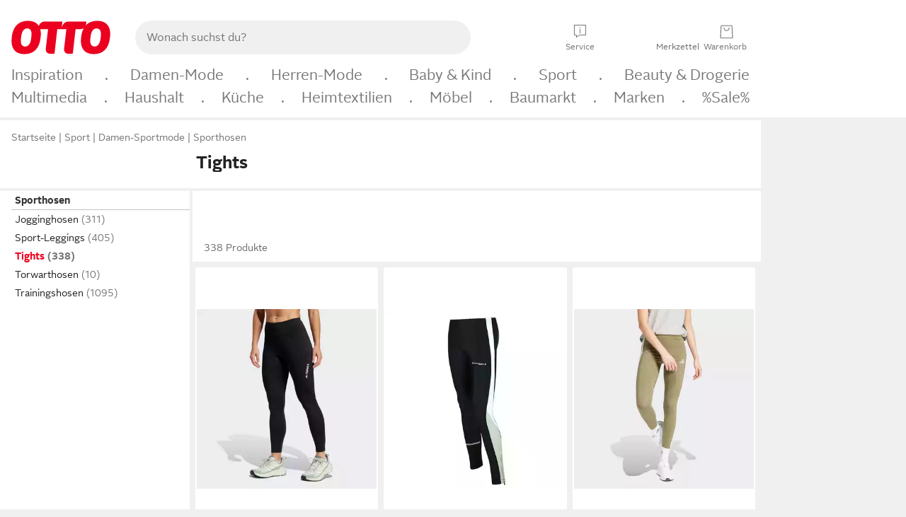

--- FILE ---
content_type: text/html;charset=UTF-8
request_url: https://www.otto.de/mode/sportmode/sporthosen/tights/?stil=sportlich&zielgruppe=damen
body_size: 81687
content:

    
<!DOCTYPE html>
<html data-pagecluster="Produktliste" class="" lang="de">
<head>
<meta charset="utf-8">
<meta http-equiv="content-language" content="de">
<meta name="viewport" content="width=device-width, initial-scale=1.0">
<title>Gefunden auf Otto.de</title>
<meta name="description" content="Gefunden auf Otto.de » Große Auswahl ✓ Top Marken ✓ Ratenkauf &amp; Kauf auf Rechnung möglich » Bestelle jetzt!"/>
<meta name="robots" content="noindex,follow"/>
<meta property="og:title" content="Gefunden auf Otto.de"/>

<link rel="preconnect" href="https://static.otto.de"/>
<link rel="preconnect" href="https://i.otto.de"/>
<link rel="dns-prefetch" href="https://otto.my.onetrust.eu"/>
<script async src="/onex/assignments/dicing.js"></script>

<script>
window.__toggles__ = Object.freeze({apm_custom_error_assets_legacy: [true, true],bct_add_mini_actions: true,bct_disable_requests: false,bct_enable_doc_referrer_delay: [true, true],bct_handle_auxclick: true,bct_nitro_js_enabled: true,bct_track_external_call_time: true,bs_send_extended_data_to_elk: [false, true],bs_send_rum_data: false,bs_send_user_timings: false,bs_submit_merge_on_late_default: [false, true],cb_consent_receipt_trace_enabled: false,cb_enable_onetrust: true,cb_enable_onetrust_lazy_loading: false,cb_no_load_in_app_context: true,cb_onetrust_internal_hosting: true,cb_reconsent: false,coms_enable_attachment_upload: true,coms_enable_product_security_categories: true,coms_enable_terms_of_use_category: false,eprivacy_load_cb_lazy: true,ftneun_do_not_send_activation_revert: false,ftnine_benefit_sheet_v1_no_additional_events: false,ftnine_migrate_to_oc_snackbar: [false, true],ftthreebcn_combo_backoffice_enable_oic_improvements: [false, true],gr_apm_agent_disable: false,gr_apm_drop_unsampled_disable: false,gr_enable_legacy_helper: false,gr_track_device_pixel_ratio: true,gr_track_device_preferences: [true, true],gr_track_device_text_size: true,gr_track_legacy_pali_selectors: true,gr_tracking_enable_pdp_workaround: true,nucleus_activate_dialogue_id_tracking: true,nucleus_chatbot_android_autofocus: true,nucleus_chatbot_browser_id: [false, true],nucleus_chatbot_emergency_disable_entrypoint: false,nucleus_chatbot_enable_client_vad: false,nucleus_chatbot_show_new_recommendation_bullet_ui: true,nucleus_chatbot_typewriter_animation: true,nucleus_enable_xmas_weeks_design: false,nucleus_ftsn_717_search_term_parameter: [true, true],nucleus_voice_enabled: false,oc_back_to_top_button_enabled: [false, true],oc_button_submit_handle_prevent: [false, true],oc_enable_floating_focus: [true, true],oc_focused_dialog_v1_hide_prev_in_app: [true, true],oc_init_with_render_slice: false,oc_sheet_as_dialog_and_center_sheet: [false, true],oc_sheet_v1_disable_wait_for_content: [false, true],oc_sheet_v1_use_navigation_history: [false, true],ofc_om_exactag_enable: true,poly_notify_partially_supported: true,poly_redirect_unsupported: true,reptile_1283_enable_rating_opens_sheet: true,rui_show_additional_text: [false, true],rui_show_price_reduction: [false, true],sda_playout_disabled: false,verint_enable_xmsdk: true,wishlist_use_nexus: [false, true]});
</script>
<script src="/assets-polyfills/assets.polyfills.head.js" crossorigin="anonymous"></script>
<link rel="preload" href="https://static.otto.de/assets-static/components/assets/otto-sans.CtUYNJ_f.woff2" as="font" type="font/woff2" crossorigin="anonymous">
<link rel="preload" href="https://static.otto.de/assets-static/components/assets/otto-sans-bold.7ffBVm3L.woff2" as="font" type="font/woff2" crossorigin="anonymous">
<style>@font-face{font-family:OttoSans;font-style:normal;font-weight:400;src:url(https://static.otto.de/assets-static/components/assets/otto-sans.CtUYNJ_f.woff2) format("woff2"),url(https://static.otto.de/assets-static/components/assets/otto-sans.DT9YO2fU.woff) format("woff")}@font-face{font-family:OttoSans;font-style:normal;font-weight:700;src:url(https://static.otto.de/assets-static/components/assets/otto-sans-bold.7ffBVm3L.woff2) format("woff2"),url(https://static.otto.de/assets-static/components/assets/otto-sans-bold.BeUYGSjW.woff) format("woff")}@font-face{font-family:OttoPlay;font-style:normal;font-weight:400;src:url(https://static.otto.de/assets-static/components/assets/otto-play.CQmFqzJy.woff2) format("woff2")}@media(min-width:48rem){@font-face{font-family:OttoSansThin;font-style:normal;font-weight:400;src:url(https://static.otto.de/assets-static/components/assets/otto-sans-thin.DVT-9QSF.woff2) format("woff2"),url(https://static.otto.de/assets-static/components/assets/otto-sans-thin.UQZ1fxrC.woff) format("woff")}}
</style>
<style>html,body,body div,span,object,iframe,h1,h2,h3,h4,h5,h6,p,blockquote,pre,abbr,address,cite,code,del,dfn,em,img,ins,kbd,q,samp,small,strong,sub,sup,var,b,i,dl,dt,dd,ol,ul,li,fieldset,form,label,legend,table,caption,tbody,tfoot,thead,tr,th,td,article,aside,canvas,details,figcaption,figure,footer,header,hgroup,menu,nav,section,summary,time,mark,audio,video{border:0;margin:0;padding:0}article,aside,details,figcaption,figure,footer,header,hgroup,menu,nav,section{display:block}table{border-collapse:collapse;border-spacing:0}fieldset,img{border:0}input,textarea{border-radius:0}input[type=text],textarea{-webkit-appearance:none}address,caption,cite,code,dfn,em,strong,th,var{font-style:normal;font-weight:400}ol,ul{list-style:none}caption,th{text-align:left}h1,h2,h3,h4,h5,h6{font-size:100%;font-weight:400}q:before,q:after{content:""}abbr,acronym{border:0}a{outline:none}html{height:100%;overflow-y:scroll;overflow-x:hidden;background:var(--oc-semantic-color-frame-background, #f0f0f0)}@supports (font: -apple-system-body) and (-webkit-touch-callout: default){html{font:-apple-system-body!important}}*,*:before,*:after{box-sizing:border-box}body{background:var(--oc-semantic-color-frame-background, #f0f0f0);color:var(--oc-semantic-color-text-default, #212121);font:var(--oc-semantic-font-copy-100, 400 .875rem/1.5rem "OTTOSans", Arial, Helvetica, sans-serif);height:100%;margin:0;-webkit-text-size-adjust:100%}@media(min-width:77rem){body{background:linear-gradient(180deg,var(--oc-semantic-color-canvas-background, #ffffff),var(--oc-semantic-color-canvas-background, #ffffff) 166px,transparent 166px,transparent 100%) no-repeat}.app body{background:var(--oc-semantic-color-frame-background, #f0f0f0)}}body,button,input,select,textarea{font-family:var(--oc-base-font-otto-sans, "OTTOSans", Arial, Helvetica, sans-serif)}p{margin-bottom:var(--oc-semantic-spacing-50, 8px)}h1{font:var(--oc-semantic-font-headline-300, 700 1.5rem/2rem "OTTOSans", Arial, Helvetica, sans-serif)}h2{font:var(--oc-semantic-font-headline-200, 700 1.25rem/1.75rem "OTTOSans", Arial, Helvetica, sans-serif)}h3{font:var(--oc-semantic-font-headline-100, 700 1rem/1.5rem "OTTOSans", Arial, Helvetica, sans-serif)}h4{font:var(--oc-semantic-font-headline-50, 700 .875rem/1.25rem "OTTOSans", Arial, Helvetica, sans-serif)}h5{font:var(--oc-semantic-font-headline-25, 700 .75rem/1rem "OTTOSans", Arial, Helvetica, sans-serif)}h6{font:var(--oc-semantic-font-headline-10, 700 .625rem/.75rem "OTTOSans", Arial, Helvetica, sans-serif)}input[type=password]{font-family:var(--oc-base-font-otto-sans, "OTTOSans", Arial, Helvetica, sans-serif)}button::-moz-focus-inner{border:0;padding:0}a{color:inherit}.ub64e{cursor:pointer;text-decoration:underline}em,strong,.bold{font-weight:var(--oc-base-font-weight-bold, 700)}small{font:var(--oc-semantic-font-copy-75, 400 .75rem/1rem "OTTOSans", Arial, Helvetica, sans-serif)}big{font:var(--oc-semantic-font-copy-125, 400 1rem/1.5rem "OTTOSans", Arial, Helvetica, sans-serif)}.hide{display:none}.iconfont{font-family:OttoIconFonts,Arial,Helvetica,sans-serif}.line{border-bottom:1px solid #d6d6d6;clear:both;display:block;height:1px;margin:0;width:100%}footer .ofig{text-align:center}.footerSmall .push{height:0}@media print{body{background-color:var(--oc-semantic-color-frame-background, #f0f0f0);color:var(--oc-semantic-color-text-default, #212121)}body,button,input,select,textarea{font-family:Arial,Helvetica,sans-serif}.product-system .header-info,.product-system .omega,.product-system nav,.product-system footer .bigLinkTable tr th,.product-system footer .bigLinkTable tr td,.product-system footer .iconRow,.user_feedback_splice_bar_live{display:none}.product-system footer .bigLinkTable tr th.width3,.product-system footer .bigLinkTable tr td.width3{display:table-cell}}
</style>
<link rel="stylesheet" crossorigin href="https://static.otto.de/assets-static/components/assets/assets.components.legacy.CuutkBW3.css">


<script crossorigin="" src="https://static.otto.de/assets-static/global-resources/assets/assets.global-resources.head.module.D5u1YuAr.js"></script>


<script type="module" crossorigin="" src="https://static.otto.de/assets-static/global-resources/assets/assets.global-resources.async.module.B7gAQepT.js" fetchpriority="low"></script>


<script type="module" crossorigin src="https://static.otto.de/feature-components/quality/assets/ofc.quality.main.module.CWzZ2yye.js" fetchpriority="low"></script>
<link rel="modulepreload" crossorigin href="https://static.otto.de/feature-components/quality/assets/ofc.quality.vendor.module.DiAzhQWj.js" fetchpriority="low">


<script crossorigin="" src="https://static.otto.de/assets-static/global-pattern/assets/assets.global-pattern.main.module.DvekAb2c.js"></script>
<link rel="stylesheet" crossorigin="" href="https://static.otto.de/assets-static/global-pattern/assets/assets.global-pattern.main.NR-WDCG7.css">

</link>

<link rel="shortcut icon" type="image/x-icon" href="https://static.otto.de/assets-static/global-favicons/favicon.ico"/>
<link rel="icon" type="image/svg+xml" href="https://static.otto.de/assets-static/global-favicons/favicon.svg"/>
<link rel="icon" type="image/png" href="https://static.otto.de/assets-static/global-favicons/favicon-16x16.png" sizes="16x16"/>
<link rel="icon" type="image/png" href="https://static.otto.de/assets-static/global-favicons/favicon-32x32.png" sizes="32x32"/>
<link rel="icon" type="image/png" href="https://static.otto.de/assets-static/global-favicons/favicon-96x96.png" sizes="96x96"/>
<link rel="icon" type="image/png" href="https://static.otto.de/assets-static/global-favicons/favicon-128x128.png" sizes="128x128"/>
<link rel="icon" type="image/png" href="https://static.otto.de/assets-static/global-favicons/favicon-160x160.png" sizes="160x160"/>
<link rel="icon" type="image/png" href="https://static.otto.de/assets-static/global-favicons/favicon-192x192.png" sizes="192x192"/>
<link rel="icon" type="image/png" href="https://static.otto.de/assets-static/global-favicons/favicon-196x196.png" sizes="196x196"/>
<link rel="apple-touch-icon" href="https://static.otto.de/assets-static/global-favicons/apple-touch-icon.png"/>
<link rel="apple-touch-icon" href="https://static.otto.de/assets-static/global-favicons/apple-touch-icon-57x57.png" sizes="57x57"/>
<link rel="apple-touch-icon" href="https://static.otto.de/assets-static/global-favicons/apple-touch-icon-60x60.png" sizes="60x60"/>
<link rel="apple-touch-icon" href="https://static.otto.de/assets-static/global-favicons/apple-touch-icon-72x72.png" sizes="72x72"/>
<link rel="apple-touch-icon" href="https://static.otto.de/assets-static/global-favicons/apple-touch-icon-76x76.png" sizes="76x76"/>
<link rel="apple-touch-icon" href="https://static.otto.de/assets-static/global-favicons/apple-touch-icon-114x114.png" sizes="114x114"/>
<link rel="apple-touch-icon" href="https://static.otto.de/assets-static/global-favicons/apple-touch-icon-120x120.png" sizes="120x120"/>
<link rel="apple-touch-icon" href="https://static.otto.de/assets-static/global-favicons/apple-touch-icon-128x128.png" sizes="128x128"/>
<link rel="apple-touch-icon" href="https://static.otto.de/assets-static/global-favicons/apple-touch-icon-144x144.png" sizes="144x144"/>
<link rel="apple-touch-icon" href="https://static.otto.de/assets-static/global-favicons/apple-touch-icon-152x152.png" sizes="152x152"/>
<link rel="apple-touch-icon" href="https://static.otto.de/assets-static/global-favicons/apple-touch-icon-167x167.png" sizes="167x167"/>
<link rel="apple-touch-icon" href="https://static.otto.de/assets-static/global-favicons/apple-touch-icon-180x180.png" sizes="180x180"/>
<link rel="apple-touch-icon" href="https://static.otto.de/assets-static/global-favicons/apple-touch-icon-192x192.png" sizes="192x192"/>
<link rel="manifest" href="/static-proxy/assets-static/global-favicons/manifest.json"/>
<meta name="msapplication-TileColor" content="#ffffff"/>
<meta name="msapplication-navbutton-color" content="#d52b1e"/>
<meta name="theme-color" content="#f0f0f0"/>
<script crossorigin="" src="https://static.otto.de/assets-static/components/assets/assets.components.main.module.cCpExvt4.js"></script>
<link rel="stylesheet" crossorigin="" href="https://static.otto.de/assets-static/components/assets/assets.components.main.BnxgV_ZH.css">

</link>
<script type="module" crossorigin="" src="https://static.otto.de/assets-static/components/assets/assets.components.async.module.tOa8s0GH.js" fetchpriority="low"></script>
<link rel="modulepreload" crossorigin="" href="https://static.otto.de/assets-static/components/assets/assets.components.vendor.module.CmJin7Uq.js" fetchpriority="low">

</link>
<script type="module" crossorigin src="https://static.otto.de/feature-components/online-marketing/assets/ofc.online-marketing.exactag.module.D862Japu.js" fetchpriority="low"></script>
<link rel="modulepreload" crossorigin href="https://static.otto.de/feature-components/online-marketing/assets/ofc.online-marketing.vendor.module.u3TC8Bn0.js" fetchpriority="low">


<meta name="pinterest" content="nopin" description="Das Merken von Pins auf Pinterest ist von dieser Webseite aus leider nicht m&#xf6;glich.
Du m&#xf6;chtest dir ein Produkt trotzdem merken? Dann f&#xfc;ge es direkt deinem Merkzettel auf OTTO hinzu &#x2013; so hast du es jederzeit griffbereit!">

<script type="module" crossorigin src="https://static.otto.de/customer-session-maintenance-assets/assets/identity.customer-session-maintenance.refresh.module.DHMkZH-4.js"></script>


<script type="module" crossorigin src="https://static.otto.de/chameleon/turtle/reptile.turtle.head-js.module.CuU0bd70.js"></script>
<link rel="modulepreload" crossorigin href="https://static.otto.de/chameleon/turtle/reptile.turtle.dom-client.module.Dl8zL94A.js">


<link rel="stylesheet" crossorigin href="https://static.otto.de/chameleon/turtle/reptile.turtle.critical.DUP7Qp2m.css">


<link rel="stylesheet" crossorigin href="/chameleon/everglades/reptile.everglades.critical.BhtruvWP.css">


<script type="module" crossorigin src="/chameleon/crocotile/reptile.crocotile.resources.module.CjRO-WI7.js"></script>
<link rel="stylesheet" crossorigin href="/chameleon/crocotile/reptile.crocotile.resources.DuZ9pnQO.css">

</head>
<body class="san-system">
<div id="reptile-sfid-wrapper">
<div class="ts-bct" data-ts_sfid="acc72a34249c4762c172bc2425a5a26b501390713"></div>
<div id="avContent"
class="js_av_productList" data-pt="Produktliste" data-rule="(und.(ist.sortiment.bekleidung).(ist.stil.sportlich).(ist.zielgruppe.damen).(sind.kategorien.hosen.sporthosen.tights).(~.(v.1)))">
</div>
</div>
<div class="gridAndInfoContainer">
<div class="gridContainer reducedOuterPadding wrapper mo-frame reptile_gridContainer">
<header class="reptile_header">
<link rel="stylesheet" crossorigin href="/header/reptile.header.head.DQ3_Uczk.css">


<script type="module" crossorigin src="https://static.otto.de/chameleon/turtle/reptile.turtle.head-js.module.CuU0bd70.js"></script>
<link rel="modulepreload" crossorigin href="https://static.otto.de/chameleon/turtle/reptile.turtle.dom-client.module.Dl8zL94A.js">



<div class="find_header js_find_header find_header--hideSearchIconOnTop">
    <div class="find_headerContent">
        <!-- mobileMenuIcon -->
        <div class="find_mobileMenuWrapper">
            <nav-mobile-menu-button class="nav_menu-toggle-button" data-controls="nav-menu-root-sheet" data-menu-root="nav_menu" data-menu-wrapper="nav_mobile-menu-wrapper" data-nav-initialized="data-nav-initialized" data-nav-track="true" data-nav-tracking-menu-close="[{&quot;method&quot;:&quot;submitEvent&quot;,&quot;dataContainer&quot;:{&quot;nav_MenuAction&quot;:[&quot;close&quot;]}}]" data-nav-tracking-menu-exit="[{&quot;method&quot;:&quot;submitEvent&quot;,&quot;dataContainer&quot;:{&quot;nav_MenuAction&quot;:[&quot;exit&quot;]}}]" data-nav-tracking-menu-open="[{&quot;method&quot;:&quot;submitEvent&quot;,&quot;dataContainer&quot;:{&quot;nav_MenuAction&quot;:[&quot;open&quot;]}}]" id="nav_menu-toggle-button" style="display: none;"><p class="nav_menu-toggle-button__icon"></p><p class="nav_menu-toggle-button__title-closed">Sortiment</p><p class="nav_menu-toggle-button__title-open">Schließen</p></nav-mobile-menu-button>
        </div>

        <!-- logo -->
        <div class="find_ottoLogo" data-qa="ftfind-otto-logo-wrapper">
            <a href="/" class="ts-link" data-ts-link="{&quot;san_Header&quot;:&quot;logo&quot;}" title="zur Homepage">
                <svg class="pl_logo" role="img"><use href="/static-proxy/assets-static/icons/pl_logo_otto.svg#pl_logo_otto" xlink:href="/static-proxy/assets-static/icons/pl_logo_otto.svg#pl_logo_otto"/></svg>
            </a>
        </div>

        <!-- searchbar -->
        <script type="module" crossorigin src="/stomachshop/squirrel.stomachshop.searchbar.module.Bxb1kJpX.js"></script>
<link rel="modulepreload" crossorigin href="/stomachshop/squirrel.stomachshop.shared.module.CnJoUSmT.js">
<link rel="modulepreload" crossorigin href="/stomachshop/squirrel.stomachshop.sanHeader.module.CYATujs8.js">
<link rel="stylesheet" crossorigin href="/stomachshop/squirrel.stomachshop.searchbar.85yoUaEx.css">
<div id="js_squirrel_stomachshop" class="squirrel_searchContainer js_squirrel_searchContainer">
  <div class="squirrel_searchbarWrapper js_squirrel_searchbarWrapper">
    <form class="js_squirrel_searchForm squirrel_searchForm" action="/suche" data-article-number-search="/p/search/" role="search">
      <div class="squirrel_searchline">
        <div class="squirrel_searchbar js_squirrel_searchbar">
          <span id="squirrel_searchfieldDescription">Verwende die Pfeiltasten, um Suchvorschläge oder deine Suchhistorie auszuwählen.</span>
          <input class="squirrel_searchfield js_squirrel_searchbar__input oc-copy-125"
                 data-qa-id="search-field" data-qa="ftfind-search-field"
                 type="text"
                 placeholder="Wonach suchst du?"
                 autocomplete="off"
                 maxlength="150"
                 disabled="disabled"
                 aria-describedby="squirrel_searchfieldDescription"/>
          <oc-icon-button-v2 class="squirrel_submit-button squirrel_searchbar__submit js_squirrel_searchbar__submit"
                             data-qa-id="search-field-submit"
                             icon="search"
                             icon-color="var(--oc-base-color-black-100, #212121)"
                             variant="inverted-transparent"
                             oc-aria-label="Suche abschicken">
          </oc-icon-button-v2>
        </div>
      </div>
    </form>
  </div>

</div>
<div
        class="js_squirrel_navSliderContainer"
        id="squirrel_nav_slider_wrapper"
        style="display: none"
>
  <nav-empty-suggest-slider class="nav_empty-suggest-slider-container" style="display:none;"><oc-cinema-v1 class="nav_oc-slider nav_slider-cinema_js" data-nav-track="true" data-nav-tracking-first-scroll-empty-suggest-slider="[{&quot;method&quot;:&quot;submitEvent&quot;,&quot;dataContainer&quot;:{&quot;nav_SliderType&quot;:[&quot;empty_state_static_deals_slider&quot;],&quot;nav_SliderActivity&quot;:[&quot;slide&quot;]}}]" data-nav-tracking-view-empty-suggest-slider="[{&quot;method&quot;:&quot;submitEventMerge&quot;,&quot;eventMergeId&quot;:&quot;merge-id&quot;,&quot;dataContainer&quot;:{},&quot;action&quot;:{&quot;name&quot;:&quot;open&quot;,&quot;features&quot;:[{&quot;id&quot;:&quot;nav_empty_state_slider_1c678c6c-872a-43ef-b10b-12e272c77599&quot;,&quot;name&quot;:&quot;EmptyStateSliderDetails&quot;,&quot;labels&quot;:{&quot;nav_EmptyStateSliderChipCount&quot;:[&quot;5&quot;],&quot;nav_EmptyStateSliderCluster&quot;:[&quot;static_deals&quot;]},&quot;position&quot;:1,&quot;status&quot;:&quot;loaded&quot;},{&quot;id&quot;:&quot;nav_empty_state_slider_1c678c6c-872a-43ef-b10b-12e272c77599_0&quot;,&quot;name&quot;:&quot;EmptyStateSliderChips&quot;,&quot;labels&quot;:{&quot;nav_EmptyStateSliderCluster&quot;:[&quot;static_deals&quot;],&quot;nav_EmptyStateSliderChip&quot;:[&quot;Deal des Tages&quot;]},&quot;parentId&quot;:&quot;nav_empty_state_slider_1c678c6c-872a-43ef-b10b-12e272c77599&quot;,&quot;position&quot;:1,&quot;status&quot;:&quot;loaded&quot;},{&quot;id&quot;:&quot;nav_empty_state_slider_1c678c6c-872a-43ef-b10b-12e272c77599_1&quot;,&quot;name&quot;:&quot;EmptyStateSliderChips&quot;,&quot;labels&quot;:{&quot;nav_EmptyStateSliderCluster&quot;:[&quot;static_deals&quot;],&quot;nav_EmptyStateSliderChip&quot;:[&quot;Deals der Woche&quot;]},&quot;parentId&quot;:&quot;nav_empty_state_slider_1c678c6c-872a-43ef-b10b-12e272c77599&quot;,&quot;position&quot;:2,&quot;status&quot;:&quot;loaded&quot;},{&quot;id&quot;:&quot;nav_empty_state_slider_1c678c6c-872a-43ef-b10b-12e272c77599_2&quot;,&quot;name&quot;:&quot;EmptyStateSliderChips&quot;,&quot;labels&quot;:{&quot;nav_EmptyStateSliderCluster&quot;:[&quot;static_deals&quot;],&quot;nav_EmptyStateSliderChip&quot;:[&quot;Deals des Monats&quot;]},&quot;parentId&quot;:&quot;nav_empty_state_slider_1c678c6c-872a-43ef-b10b-12e272c77599&quot;,&quot;position&quot;:3,&quot;status&quot;:&quot;loaded&quot;},{&quot;id&quot;:&quot;nav_empty_state_slider_1c678c6c-872a-43ef-b10b-12e272c77599_3&quot;,&quot;name&quot;:&quot;EmptyStateSliderChips&quot;,&quot;labels&quot;:{&quot;nav_EmptyStateSliderCluster&quot;:[&quot;static_deals&quot;],&quot;nav_EmptyStateSliderChip&quot;:[&quot;Super-Sale&quot;]},&quot;parentId&quot;:&quot;nav_empty_state_slider_1c678c6c-872a-43ef-b10b-12e272c77599&quot;,&quot;position&quot;:4,&quot;status&quot;:&quot;loaded&quot;},{&quot;id&quot;:&quot;nav_empty_state_slider_1c678c6c-872a-43ef-b10b-12e272c77599_4&quot;,&quot;name&quot;:&quot;EmptyStateSliderChips&quot;,&quot;labels&quot;:{&quot;nav_EmptyStateSliderCluster&quot;:[&quot;static_deals&quot;],&quot;nav_EmptyStateSliderChip&quot;:[&quot;Winter-Sale&quot;]},&quot;parentId&quot;:&quot;nav_empty_state_slider_1c678c6c-872a-43ef-b10b-12e272c77599&quot;,&quot;position&quot;:5,&quot;status&quot;:&quot;loaded&quot;}]}}]" oc-aria-label="Kategorien für Aktionen" resizing="none"><oc-card-v2 class="nav_oc-slider__card nav_slider-item_js" data-nav-track="true" data-nav-tracking-click-empty-suggest-slider-item="[{&quot;method&quot;:&quot;trackOnNextPageImpression&quot;,&quot;dataContainer&quot;:{&quot;wk.nav_SearchSliderItem&quot;:[&quot;Deal des Tages&quot;],&quot;wk.nav_MenuRank&quot;:[&quot;1&quot;],&quot;wk.nav_SearchSlider&quot;:[&quot;empty_state_static_deals_slider&quot;],&quot;wk.nav_MenuLevel&quot;:[&quot;3&quot;],&quot;wk.nav_MenuTitle&quot;:[&quot;Deal des Tages&quot;],&quot;wk.nav_MenuType&quot;:[&quot;curated&quot;],&quot;san_Interaction&quot;:[&quot;empty_state_slider&quot;],&quot;san_Navigation&quot;:[&quot;empty_state_slider&quot;],&quot;nav_MenuAction&quot;:[&quot;click&quot;]}},{&quot;method&quot;:&quot;submitMove&quot;,&quot;dataContainer&quot;:{},&quot;action&quot;:{&quot;name&quot;:&quot;click&quot;,&quot;features&quot;:[{&quot;id&quot;:&quot;nav_empty_state_slider_1c678c6c-872a-43ef-b10b-12e272c77599&quot;,&quot;name&quot;:&quot;EmptyStateSliderDetails&quot;,&quot;labels&quot;:{&quot;nav_EmptyStateSliderChipCount&quot;:[&quot;5&quot;],&quot;nav_EmptyStateSliderCluster&quot;:[&quot;static_deals&quot;]},&quot;position&quot;:1,&quot;status&quot;:&quot;clicked&quot;},{&quot;id&quot;:&quot;nav_empty_state_slider_1c678c6c-872a-43ef-b10b-12e272c77599_0&quot;,&quot;name&quot;:&quot;EmptyStateSliderChips&quot;,&quot;labels&quot;:{&quot;nav_EmptyStateSliderCluster&quot;:[&quot;static_deals&quot;],&quot;nav_EmptyStateSliderChip&quot;:[&quot;Deal des Tages&quot;]},&quot;parentId&quot;:&quot;nav_empty_state_slider_1c678c6c-872a-43ef-b10b-12e272c77599&quot;,&quot;position&quot;:1,&quot;status&quot;:&quot;clicked&quot;}]}}]" oc-aria-label="Zu Produkten für Deal des Tages" size="100"><a aria-label="Zu Produkten für Deal des Tages" href="/sale/deal-des-tages/" slot="primary-action"></a><div class="nav_oc-slider-item"><picture class="nav_oc-slider-item__image"><source media="(max-width: 48em)" srcset="https://i.otto.de/i/otto/001_2021_42_sale_deal_des_tages_kleine_shoppromotion_design_189585?w=48&amp;h=48&amp;upscale=true&amp;fmt=webp&amp; 1x, https://i.otto.de/i/otto/001_2021_42_sale_deal_des_tages_kleine_shoppromotion_design_189585?w=96&amp;h=96&amp;upscale=true&amp;fmt=webp&amp; 2x, https://i.otto.de/i/otto/001_2021_42_sale_deal_des_tages_kleine_shoppromotion_design_189585?w=144&amp;h=144&amp;upscale=true&amp;fmt=webp&amp; 3x" type="image/webp" /><source media="(min-width: 48em)" srcset="https://i.otto.de/i/otto/001_2021_42_sale_deal_des_tages_kleine_shoppromotion_design_189585?w=56&amp;h=56&amp;upscale=true&amp;fmt=webp&amp; 1x, https://i.otto.de/i/otto/001_2021_42_sale_deal_des_tages_kleine_shoppromotion_design_189585?w=112&amp;h=112&amp;upscale=true&amp;fmt=webp&amp; 2x, https://i.otto.de/i/otto/001_2021_42_sale_deal_des_tages_kleine_shoppromotion_design_189585?w=168&amp;h=168&amp;upscale=true&amp;fmt=webp&amp; 3x" type="image/webp" /><source media="(max-width: 48em)" srcset="https://i.otto.de/i/otto/001_2021_42_sale_deal_des_tages_kleine_shoppromotion_design_189585?w=48&amp;h=48&amp;upscale=true&amp; 1x, https://i.otto.de/i/otto/001_2021_42_sale_deal_des_tages_kleine_shoppromotion_design_189585?w=96&amp;h=96&amp;upscale=true&amp; 2x, https://i.otto.de/i/otto/001_2021_42_sale_deal_des_tages_kleine_shoppromotion_design_189585?w=144&amp;h=144&amp;upscale=true&amp; 3x" /><source media="(min-width: 48em)" srcset="https://i.otto.de/i/otto/001_2021_42_sale_deal_des_tages_kleine_shoppromotion_design_189585?w=56&amp;h=56&amp;upscale=true&amp; 1x, https://i.otto.de/i/otto/001_2021_42_sale_deal_des_tages_kleine_shoppromotion_design_189585?w=112&amp;h=112&amp;upscale=true&amp; 2x, https://i.otto.de/i/otto/001_2021_42_sale_deal_des_tages_kleine_shoppromotion_design_189585?w=168&amp;h=168&amp;upscale=true&amp; 3x" /><img loading="lazy" src="https://i.otto.de/i/otto/001_2021_42_sale_deal_des_tages_kleine_shoppromotion_design_189585?w=200&amp;h=200&amp;upscale=true&amp;" /></picture><div class="nav_oc-slider-item__text">Deal des Tages</div></div></oc-card-v2><oc-card-v2 class="nav_oc-slider__card nav_slider-item_js" data-nav-track="true" data-nav-tracking-click-empty-suggest-slider-item="[{&quot;method&quot;:&quot;trackOnNextPageImpression&quot;,&quot;dataContainer&quot;:{&quot;wk.nav_SearchSliderItem&quot;:[&quot;Deals der Woche&quot;],&quot;wk.nav_MenuRank&quot;:[&quot;2&quot;],&quot;wk.nav_SearchSlider&quot;:[&quot;empty_state_static_deals_slider&quot;],&quot;wk.nav_MenuLevel&quot;:[&quot;3&quot;],&quot;wk.nav_MenuTitle&quot;:[&quot;Deals der Woche&quot;],&quot;wk.nav_MenuType&quot;:[&quot;curated&quot;],&quot;san_Interaction&quot;:[&quot;empty_state_slider&quot;],&quot;san_Navigation&quot;:[&quot;empty_state_slider&quot;],&quot;nav_MenuAction&quot;:[&quot;click&quot;]}},{&quot;method&quot;:&quot;submitMove&quot;,&quot;dataContainer&quot;:{},&quot;action&quot;:{&quot;name&quot;:&quot;click&quot;,&quot;features&quot;:[{&quot;id&quot;:&quot;nav_empty_state_slider_1c678c6c-872a-43ef-b10b-12e272c77599&quot;,&quot;name&quot;:&quot;EmptyStateSliderDetails&quot;,&quot;labels&quot;:{&quot;nav_EmptyStateSliderChipCount&quot;:[&quot;5&quot;],&quot;nav_EmptyStateSliderCluster&quot;:[&quot;static_deals&quot;]},&quot;position&quot;:1,&quot;status&quot;:&quot;clicked&quot;},{&quot;id&quot;:&quot;nav_empty_state_slider_1c678c6c-872a-43ef-b10b-12e272c77599_1&quot;,&quot;name&quot;:&quot;EmptyStateSliderChips&quot;,&quot;labels&quot;:{&quot;nav_EmptyStateSliderCluster&quot;:[&quot;static_deals&quot;],&quot;nav_EmptyStateSliderChip&quot;:[&quot;Deals der Woche&quot;]},&quot;parentId&quot;:&quot;nav_empty_state_slider_1c678c6c-872a-43ef-b10b-12e272c77599&quot;,&quot;position&quot;:2,&quot;status&quot;:&quot;clicked&quot;}]}}]" oc-aria-label="Zu Produkten für Deals der Woche" size="100"><a aria-label="Zu Produkten für Deals der Woche" href="/sale/deals-der-woche/" slot="primary-action"></a><div class="nav_oc-slider-item"><picture class="nav_oc-slider-item__image"><source media="(max-width: 48em)" srcset="https://i.otto.de/i/otto/mpp360_131652_163773?w=48&amp;h=48&amp;upscale=true&amp;fmt=webp&amp; 1x, https://i.otto.de/i/otto/mpp360_131652_163773?w=96&amp;h=96&amp;upscale=true&amp;fmt=webp&amp; 2x, https://i.otto.de/i/otto/mpp360_131652_163773?w=144&amp;h=144&amp;upscale=true&amp;fmt=webp&amp; 3x" type="image/webp" /><source media="(min-width: 48em)" srcset="https://i.otto.de/i/otto/mpp360_131652_163773?w=56&amp;h=56&amp;upscale=true&amp;fmt=webp&amp; 1x, https://i.otto.de/i/otto/mpp360_131652_163773?w=112&amp;h=112&amp;upscale=true&amp;fmt=webp&amp; 2x, https://i.otto.de/i/otto/mpp360_131652_163773?w=168&amp;h=168&amp;upscale=true&amp;fmt=webp&amp; 3x" type="image/webp" /><source media="(max-width: 48em)" srcset="https://i.otto.de/i/otto/mpp360_131652_163773?w=48&amp;h=48&amp;upscale=true&amp; 1x, https://i.otto.de/i/otto/mpp360_131652_163773?w=96&amp;h=96&amp;upscale=true&amp; 2x, https://i.otto.de/i/otto/mpp360_131652_163773?w=144&amp;h=144&amp;upscale=true&amp; 3x" /><source media="(min-width: 48em)" srcset="https://i.otto.de/i/otto/mpp360_131652_163773?w=56&amp;h=56&amp;upscale=true&amp; 1x, https://i.otto.de/i/otto/mpp360_131652_163773?w=112&amp;h=112&amp;upscale=true&amp; 2x, https://i.otto.de/i/otto/mpp360_131652_163773?w=168&amp;h=168&amp;upscale=true&amp; 3x" /><img loading="lazy" src="https://i.otto.de/i/otto/mpp360_131652_163773?w=200&amp;h=200&amp;upscale=true&amp;" /></picture><div class="nav_oc-slider-item__text">Deals der Woche</div></div></oc-card-v2><oc-card-v2 base64-href="Lz9zZWxla3Rpb249KHVuZC4oaXN0LmFrdGlvbi5kZWFsLWRlcy1tb25hdHMpLih+Lih2LjEpKSk=" class="nav_oc-slider__card nav_slider-item_js" data-nav-track="true" data-nav-tracking-click-empty-suggest-slider-item="[{&quot;method&quot;:&quot;trackOnNextPageImpression&quot;,&quot;dataContainer&quot;:{&quot;wk.nav_SearchSliderItem&quot;:[&quot;Deals des Monats&quot;],&quot;wk.nav_MenuRank&quot;:[&quot;3&quot;],&quot;wk.nav_SearchSlider&quot;:[&quot;empty_state_static_deals_slider&quot;],&quot;wk.nav_MenuLevel&quot;:[&quot;3&quot;],&quot;wk.nav_MenuTitle&quot;:[&quot;Deals des Monats&quot;],&quot;wk.nav_MenuType&quot;:[&quot;curated&quot;],&quot;san_Interaction&quot;:[&quot;empty_state_slider&quot;],&quot;san_Navigation&quot;:[&quot;empty_state_slider&quot;],&quot;nav_MenuAction&quot;:[&quot;click&quot;]}},{&quot;method&quot;:&quot;submitMove&quot;,&quot;dataContainer&quot;:{},&quot;action&quot;:{&quot;name&quot;:&quot;click&quot;,&quot;features&quot;:[{&quot;id&quot;:&quot;nav_empty_state_slider_1c678c6c-872a-43ef-b10b-12e272c77599&quot;,&quot;name&quot;:&quot;EmptyStateSliderDetails&quot;,&quot;labels&quot;:{&quot;nav_EmptyStateSliderChipCount&quot;:[&quot;5&quot;],&quot;nav_EmptyStateSliderCluster&quot;:[&quot;static_deals&quot;]},&quot;position&quot;:1,&quot;status&quot;:&quot;clicked&quot;},{&quot;id&quot;:&quot;nav_empty_state_slider_1c678c6c-872a-43ef-b10b-12e272c77599_2&quot;,&quot;name&quot;:&quot;EmptyStateSliderChips&quot;,&quot;labels&quot;:{&quot;nav_EmptyStateSliderCluster&quot;:[&quot;static_deals&quot;],&quot;nav_EmptyStateSliderChip&quot;:[&quot;Deals des Monats&quot;]},&quot;parentId&quot;:&quot;nav_empty_state_slider_1c678c6c-872a-43ef-b10b-12e272c77599&quot;,&quot;position&quot;:3,&quot;status&quot;:&quot;clicked&quot;}]}}]" oc-aria-label="Zu Produkten für Deals des Monats" size="100"><div class="nav_oc-slider-item"><picture class="nav_oc-slider-item__image"><source media="(max-width: 48em)" srcset="https://i.otto.de/i/otto/mpp360_131654_163774?w=48&amp;h=48&amp;upscale=true&amp;fmt=webp&amp; 1x, https://i.otto.de/i/otto/mpp360_131654_163774?w=96&amp;h=96&amp;upscale=true&amp;fmt=webp&amp; 2x, https://i.otto.de/i/otto/mpp360_131654_163774?w=144&amp;h=144&amp;upscale=true&amp;fmt=webp&amp; 3x" type="image/webp" /><source media="(min-width: 48em)" srcset="https://i.otto.de/i/otto/mpp360_131654_163774?w=56&amp;h=56&amp;upscale=true&amp;fmt=webp&amp; 1x, https://i.otto.de/i/otto/mpp360_131654_163774?w=112&amp;h=112&amp;upscale=true&amp;fmt=webp&amp; 2x, https://i.otto.de/i/otto/mpp360_131654_163774?w=168&amp;h=168&amp;upscale=true&amp;fmt=webp&amp; 3x" type="image/webp" /><source media="(max-width: 48em)" srcset="https://i.otto.de/i/otto/mpp360_131654_163774?w=48&amp;h=48&amp;upscale=true&amp; 1x, https://i.otto.de/i/otto/mpp360_131654_163774?w=96&amp;h=96&amp;upscale=true&amp; 2x, https://i.otto.de/i/otto/mpp360_131654_163774?w=144&amp;h=144&amp;upscale=true&amp; 3x" /><source media="(min-width: 48em)" srcset="https://i.otto.de/i/otto/mpp360_131654_163774?w=56&amp;h=56&amp;upscale=true&amp; 1x, https://i.otto.de/i/otto/mpp360_131654_163774?w=112&amp;h=112&amp;upscale=true&amp; 2x, https://i.otto.de/i/otto/mpp360_131654_163774?w=168&amp;h=168&amp;upscale=true&amp; 3x" /><img loading="lazy" src="https://i.otto.de/i/otto/mpp360_131654_163774?w=200&amp;h=200&amp;upscale=true&amp;" /></picture><div class="nav_oc-slider-item__text">Deals des<br />Monats</div></div></oc-card-v2><oc-card-v2 base64-href="Lz9zZWxla3Rpb249KHVuZC4oaXN0LmFrdGlvbi5zdXBlci1zYWxlKS4oaXN0LnJhYmF0dC4zMCkuKH4uKHYuMSkpKQ==" class="nav_oc-slider__card nav_slider-item_js" data-nav-track="true" data-nav-tracking-click-empty-suggest-slider-item="[{&quot;method&quot;:&quot;trackOnNextPageImpression&quot;,&quot;dataContainer&quot;:{&quot;wk.nav_SearchSliderItem&quot;:[&quot;Super-Sale&quot;],&quot;wk.nav_MenuRank&quot;:[&quot;4&quot;],&quot;wk.nav_SearchSlider&quot;:[&quot;empty_state_static_deals_slider&quot;],&quot;wk.nav_MenuLevel&quot;:[&quot;3&quot;],&quot;wk.nav_MenuTitle&quot;:[&quot;Super-Sale&quot;],&quot;wk.nav_MenuType&quot;:[&quot;curated&quot;],&quot;san_Interaction&quot;:[&quot;empty_state_slider&quot;],&quot;san_Navigation&quot;:[&quot;empty_state_slider&quot;],&quot;nav_MenuAction&quot;:[&quot;click&quot;]}},{&quot;method&quot;:&quot;submitMove&quot;,&quot;dataContainer&quot;:{},&quot;action&quot;:{&quot;name&quot;:&quot;click&quot;,&quot;features&quot;:[{&quot;id&quot;:&quot;nav_empty_state_slider_1c678c6c-872a-43ef-b10b-12e272c77599&quot;,&quot;name&quot;:&quot;EmptyStateSliderDetails&quot;,&quot;labels&quot;:{&quot;nav_EmptyStateSliderChipCount&quot;:[&quot;5&quot;],&quot;nav_EmptyStateSliderCluster&quot;:[&quot;static_deals&quot;]},&quot;position&quot;:1,&quot;status&quot;:&quot;clicked&quot;},{&quot;id&quot;:&quot;nav_empty_state_slider_1c678c6c-872a-43ef-b10b-12e272c77599_3&quot;,&quot;name&quot;:&quot;EmptyStateSliderChips&quot;,&quot;labels&quot;:{&quot;nav_EmptyStateSliderCluster&quot;:[&quot;static_deals&quot;],&quot;nav_EmptyStateSliderChip&quot;:[&quot;Super-Sale&quot;]},&quot;parentId&quot;:&quot;nav_empty_state_slider_1c678c6c-872a-43ef-b10b-12e272c77599&quot;,&quot;position&quot;:4,&quot;status&quot;:&quot;clicked&quot;}]}}]" oc-aria-label="Zu Produkten für Super-Sale" size="100"><div class="nav_oc-slider-item"><picture class="nav_oc-slider-item__image"><source media="(max-width: 48em)" srcset="https://i.otto.de/i/otto/mpp360_263048_426292?w=48&amp;h=48&amp;upscale=true&amp;fmt=webp&amp; 1x, https://i.otto.de/i/otto/mpp360_263048_426292?w=96&amp;h=96&amp;upscale=true&amp;fmt=webp&amp; 2x, https://i.otto.de/i/otto/mpp360_263048_426292?w=144&amp;h=144&amp;upscale=true&amp;fmt=webp&amp; 3x" type="image/webp" /><source media="(min-width: 48em)" srcset="https://i.otto.de/i/otto/mpp360_263048_426292?w=56&amp;h=56&amp;upscale=true&amp;fmt=webp&amp; 1x, https://i.otto.de/i/otto/mpp360_263048_426292?w=112&amp;h=112&amp;upscale=true&amp;fmt=webp&amp; 2x, https://i.otto.de/i/otto/mpp360_263048_426292?w=168&amp;h=168&amp;upscale=true&amp;fmt=webp&amp; 3x" type="image/webp" /><source media="(max-width: 48em)" srcset="https://i.otto.de/i/otto/mpp360_263048_426292?w=48&amp;h=48&amp;upscale=true&amp; 1x, https://i.otto.de/i/otto/mpp360_263048_426292?w=96&amp;h=96&amp;upscale=true&amp; 2x, https://i.otto.de/i/otto/mpp360_263048_426292?w=144&amp;h=144&amp;upscale=true&amp; 3x" /><source media="(min-width: 48em)" srcset="https://i.otto.de/i/otto/mpp360_263048_426292?w=56&amp;h=56&amp;upscale=true&amp; 1x, https://i.otto.de/i/otto/mpp360_263048_426292?w=112&amp;h=112&amp;upscale=true&amp; 2x, https://i.otto.de/i/otto/mpp360_263048_426292?w=168&amp;h=168&amp;upscale=true&amp; 3x" /><img loading="lazy" src="https://i.otto.de/i/otto/mpp360_263048_426292?w=200&amp;h=200&amp;upscale=true&amp;" /></picture><div class="nav_oc-slider-item__text">Super-Sale</div></div></oc-card-v2><oc-card-v2 base64-href="Lz9zZWxla3Rpb249KHVuZC4oaXN0LmFrdGlvbi53aW50ZXItc2FsZSkuKGlzdC5yZWR1emllcnQpLih+Lih2LjEpKSk=" class="nav_oc-slider__card nav_slider-item_js" data-nav-track="true" data-nav-tracking-click-empty-suggest-slider-item="[{&quot;method&quot;:&quot;trackOnNextPageImpression&quot;,&quot;dataContainer&quot;:{&quot;wk.nav_SearchSliderItem&quot;:[&quot;Winter-Sale&quot;],&quot;wk.nav_MenuRank&quot;:[&quot;5&quot;],&quot;wk.nav_SearchSlider&quot;:[&quot;empty_state_static_deals_slider&quot;],&quot;wk.nav_MenuLevel&quot;:[&quot;3&quot;],&quot;wk.nav_MenuTitle&quot;:[&quot;Winter-Sale&quot;],&quot;wk.nav_MenuType&quot;:[&quot;curated&quot;],&quot;san_Interaction&quot;:[&quot;empty_state_slider&quot;],&quot;san_Navigation&quot;:[&quot;empty_state_slider&quot;],&quot;nav_MenuAction&quot;:[&quot;click&quot;]}},{&quot;method&quot;:&quot;submitMove&quot;,&quot;dataContainer&quot;:{},&quot;action&quot;:{&quot;name&quot;:&quot;click&quot;,&quot;features&quot;:[{&quot;id&quot;:&quot;nav_empty_state_slider_1c678c6c-872a-43ef-b10b-12e272c77599&quot;,&quot;name&quot;:&quot;EmptyStateSliderDetails&quot;,&quot;labels&quot;:{&quot;nav_EmptyStateSliderChipCount&quot;:[&quot;5&quot;],&quot;nav_EmptyStateSliderCluster&quot;:[&quot;static_deals&quot;]},&quot;position&quot;:1,&quot;status&quot;:&quot;clicked&quot;},{&quot;id&quot;:&quot;nav_empty_state_slider_1c678c6c-872a-43ef-b10b-12e272c77599_4&quot;,&quot;name&quot;:&quot;EmptyStateSliderChips&quot;,&quot;labels&quot;:{&quot;nav_EmptyStateSliderCluster&quot;:[&quot;static_deals&quot;],&quot;nav_EmptyStateSliderChip&quot;:[&quot;Winter-Sale&quot;]},&quot;parentId&quot;:&quot;nav_empty_state_slider_1c678c6c-872a-43ef-b10b-12e272c77599&quot;,&quot;position&quot;:5,&quot;status&quot;:&quot;clicked&quot;}]}}]" oc-aria-label="Zu Produkten für Winter-Sale" size="100"><div class="nav_oc-slider-item"><picture class="nav_oc-slider-item__image"><source media="(max-width: 48em)" srcset="https://i.otto.de/i/otto/mpp360_338262_613044?w=48&amp;h=48&amp;upscale=true&amp;fmt=webp&amp; 1x, https://i.otto.de/i/otto/mpp360_338262_613044?w=96&amp;h=96&amp;upscale=true&amp;fmt=webp&amp; 2x, https://i.otto.de/i/otto/mpp360_338262_613044?w=144&amp;h=144&amp;upscale=true&amp;fmt=webp&amp; 3x" type="image/webp" /><source media="(min-width: 48em)" srcset="https://i.otto.de/i/otto/mpp360_338262_613044?w=56&amp;h=56&amp;upscale=true&amp;fmt=webp&amp; 1x, https://i.otto.de/i/otto/mpp360_338262_613044?w=112&amp;h=112&amp;upscale=true&amp;fmt=webp&amp; 2x, https://i.otto.de/i/otto/mpp360_338262_613044?w=168&amp;h=168&amp;upscale=true&amp;fmt=webp&amp; 3x" type="image/webp" /><source media="(max-width: 48em)" srcset="https://i.otto.de/i/otto/mpp360_338262_613044?w=48&amp;h=48&amp;upscale=true&amp; 1x, https://i.otto.de/i/otto/mpp360_338262_613044?w=96&amp;h=96&amp;upscale=true&amp; 2x, https://i.otto.de/i/otto/mpp360_338262_613044?w=144&amp;h=144&amp;upscale=true&amp; 3x" /><source media="(min-width: 48em)" srcset="https://i.otto.de/i/otto/mpp360_338262_613044?w=56&amp;h=56&amp;upscale=true&amp; 1x, https://i.otto.de/i/otto/mpp360_338262_613044?w=112&amp;h=112&amp;upscale=true&amp; 2x, https://i.otto.de/i/otto/mpp360_338262_613044?w=168&amp;h=168&amp;upscale=true&amp; 3x" /><img loading="lazy" src="https://i.otto.de/i/otto/mpp360_338262_613044?w=200&amp;h=200&amp;upscale=true&amp;" /></picture><div class="nav_oc-slider-item__text">Winter-Sale</div></div></oc-card-v2></oc-cinema-v1></nav-empty-suggest-slider><div class="nav-static"><script crossorigin="" src="/nav-promirnaty/static/compiled/nav.promirnaty.main.module.CcUFd2aF.js" type="module"></script><link crossorigin="" href="/nav-promirnaty/static/compiled/nav.promirnaty.main.BaxSgDaf.css" rel="stylesheet" /></div>
</div>


        <!-- headerIcons-->
        <div class="find_headerIcons">
            <div class="find_headerIcon find_searchIcon">
                <script type="module" crossorigin src="/stomachshop/squirrel.stomachshop.searchicon.module.CxlnqH3o.js"></script>
<link rel="modulepreload" crossorigin href="/stomachshop/squirrel.stomachshop.shared.module.CnJoUSmT.js">
<link rel="modulepreload" crossorigin href="/stomachshop/squirrel.stomachshop.sanHeader.module.CYATujs8.js">
<link rel="stylesheet" crossorigin href="/stomachshop/squirrel.stomachshop.searchicon.BfeMBDh0.css">
<div id="squirrel_searchIcon"></div>

            </div>
            <div class="find_headerIcon find_serviceIcon">
                <a id="serviceLink" href="/service/" class="ts-link"
                   data-ts-link="{&quot;san_Header&quot;:&quot;service&quot;}">
                    <span class="p_icons find_headerIcon__icon">s</span>
                    <span class="find_headerIcon__label">Service</span>
                </a>
            </div>
            <div class="find_headerIcon find_userIcon">
                
<div id="us_js_id_loginAreaContainerWrapper" class="us_loginAreaContainerWrapper"
     style="visibility: hidden">
    <div id="us_js_id_loginAreaContainerToReplace" class="us_loginAreaContainerBackground">
        <a id="" class="us_loginAreaFallbackLink"
           href="/myaccount/dashboard">
                <span class="p_icons us_loginAreaContainerIcon">Θ</span>
                <span class="us_iconSubtitle">Mein Konto</span>
        </a>
    </div>
<link href="/user/assets/ft4.user.login-area.a6712898.css" rel="preload" crossorigin="anonymous" as="style" onload="invokePreload.onStyleLoad(this)"/><noscript><link rel="stylesheet" href="/user/assets/ft4.user.login-area.a6712898.css" crossorigin="anonymous"/></noscript>
<link rel="preload" crossorigin="anonymous" href="/user/assets/ft4.user.login-area.4bb24cbd.js" as="script" onload="invokePreload.onScriptLoad(this)" onerror="invokePreload.onScriptError(this)"/></div>

            </div>
            <div class="find_headerIcon find_wishlistIcon">
                <script type="module" crossorigin src="/wishlist-view/statics/ft1.wishlist-view.miniWishlist.module.BkAS2dRE.js"></script>
<link rel="modulepreload" crossorigin href="/wishlist-view/statics/ft1.wishlist-view.common-namespaces-client-DhfOpdyM.module.DeTYOyUr.js">
<link rel="modulepreload" crossorigin href="/wishlist-view/statics/ft1.wishlist-view.common-nexus-client-CdICzBNm.module.DNtW-Rc8.js">
<link rel="modulepreload" crossorigin href="/wishlist-view/statics/ft1.wishlist-view.index-client.module.nFnicVLE.js">
<link rel="modulepreload" crossorigin href="/wishlist-view/statics/ft1.wishlist-view.toggleBox.module.BsWWEiDN.js">
<link rel="stylesheet" crossorigin href="/wishlist-view/statics/ft1.wishlist-view.miniWishlist.1xnsLcN3.css">




<span style="display: none" class="wl_toggleInfo"
      data-toggles-active="FT1_27306_HIDE_POWERPLUGPICTOGRAM FT1_31067_SENDING_SOLDOUT_ITEMS_TO_WISHLIST_IMPLEMENTATION_ADJUSTMENT FT1_ACTIVATE_CONSUMER_RATING_INFORMATION_TOGGLE FT1_TQD_AMOUNT_LAMBDA">
</span>
<a href="/wishlist-view/" class="wl_mini__link">
    <div class="wl_mini wl_js_mini_link "
         title="Mein Merkzettel">
        <oc-icon-v1 type="wishlist" size="100" class="wl_mini__icon"></oc-icon-v1>

        <oc-badge-v1 class=" wl_mini__badge wl_mini__badge--empty wl_js_mini_amount" size="100" variant="secondary"
                     data-qa="miniWishlistAmount"
                     data-amount-url="/wishlist-view-amount-json/"></oc-badge-v1>
        <span class="wl_mini__text">Merkzettel</span>
    </div>
</a>

            </div>
            <div class="find_headerIcon find_basketIcon">
                
<script type="module" crossorigin src="/order/statics/ft1.order-core.common-public.module.CVQLgt6b.js"></script>
<link rel="modulepreload" crossorigin href="/order/statics/ft1.order-core.common.module.BEC4xuj3.js">

<script type="module" crossorigin src="/order/statics/ft1.order-core.minibasket.module.CF0hAQRn.js"></script>
<link rel="modulepreload" crossorigin href="/order/statics/ft1.order-core.common.module.BEC4xuj3.js">
<link rel="stylesheet" crossorigin href="/order/statics/ft1.order-core.minibasket.B4GozIrq.css">

<div class="or_minis or_minibasket order_js_minibasket_link ub64e ts-link"
     data-ub64e="L29yZGVyL2Jhc2tldA=="
     data-ts-link='{"san_Header":"basket"}'
     title="Zum Warenkorb">
    <svg class="pl_icon100 or_minis__icon" role="img">
        <use xlink:href="/assets-static/icons/pl_icon_basket.svg#pl_icon_basket"></use>
    </svg>
    <span class="or_minis__badge or_minis__badge--empty pl_badge--red order_js_minibasket_amount"
          data-loadurl="/order/basket/amount.json"
          data-qa="miniBasketAmount"></span>
    <span class="or_minis__text--large oc-copy-75">Warenkorb</span>
    <span class="or_minis__text pl_copy50">Warenkorb</span>
</div>

            </div>
        </div>
    </div>
</div>

<div><div class="nav_desktop-global-navigation nav_desktop-global-navigation--only-desktop" style="display: none;"><ul class="nav_desktop-global-navigation__content"><li class="nav_desktop-global-navigation-item-element"><nav-desktop-top-level-item data-nav-track="true" data-nav-tracking-menu-close="[{&quot;method&quot;:&quot;submitEvent&quot;,&quot;dataContainer&quot;:{&quot;nav_MenuAction&quot;:[&quot;close&quot;]}}]" data-nav-tracking-menu-exit="[{&quot;method&quot;:&quot;submitEvent&quot;,&quot;dataContainer&quot;:{&quot;nav_MenuAction&quot;:[&quot;exit&quot;]}}]" data-nav-tracking-menu-navigate-down="[{&quot;method&quot;:&quot;submitEvent&quot;,&quot;dataContainer&quot;:{&quot;nav_MenuAction&quot;:[&quot;down&quot;],&quot;nav_MenuRank&quot;:[&quot;1&quot;],&quot;nav_MenuLevel&quot;:[&quot;1&quot;],&quot;nav_MenuTitle&quot;:[&quot;Inspiration&quot;],&quot;nav_MenuType&quot;:[&quot;curated&quot;],&quot;nav_GlobalNavigation&quot;:[&quot;inspiration&quot;]}}]" data-nav-tracking-menu-open="[{&quot;method&quot;:&quot;submitEvent&quot;,&quot;dataContainer&quot;:{&quot;nav_MenuAction&quot;:[&quot;open&quot;]}}]" data-psr="(und.(oder.(ist.thema.thmntag_neuheit).(ist.trend.pride)).(~.(v.1)))"><a class="nav_desktop-global-navigation-item" data-nav-track="true" data-nav-tracking-visit-menu-link="[{&quot;method&quot;:&quot;trackOnNextPageImpression&quot;,&quot;dataContainer&quot;:{&quot;wk.nav_MenuRank&quot;:[&quot;1&quot;],&quot;wk.nav_MenuLevel&quot;:[&quot;1&quot;],&quot;wk.nav_MenuTitle&quot;:[&quot;Inspiration&quot;],&quot;wk.nav_MenuType&quot;:[&quot;curated&quot;],&quot;san_Interaction&quot;:[&quot;global_navigation&quot;],&quot;wk.nav_GlobalNavigation&quot;:[&quot;inspiration&quot;],&quot;wk.nav_MenuFeature&quot;:[&quot;list&quot;],&quot;san_Navigation&quot;:[&quot;global&quot;],&quot;nav_MenuAction&quot;:[&quot;click&quot;]}}]" href="/inspiration/" slot="button"><span class="nav_desktop-global-navigation-item__title">Inspiration</span></a></nav-desktop-top-level-item></li><li class="nav_desktop-global-navigation-separator" data-dot="."></li><li class="nav_desktop-global-navigation-item-element"><nav-desktop-top-level-item data-nav-track="true" data-nav-tracking-menu-close="[{&quot;method&quot;:&quot;submitEvent&quot;,&quot;dataContainer&quot;:{&quot;nav_MenuAction&quot;:[&quot;close&quot;]}}]" data-nav-tracking-menu-exit="[{&quot;method&quot;:&quot;submitEvent&quot;,&quot;dataContainer&quot;:{&quot;nav_MenuAction&quot;:[&quot;exit&quot;]}}]" data-nav-tracking-menu-navigate-down="[{&quot;method&quot;:&quot;submitEvent&quot;,&quot;dataContainer&quot;:{&quot;nav_MenuAction&quot;:[&quot;down&quot;],&quot;nav_MenuRank&quot;:[&quot;2&quot;],&quot;nav_MenuLevel&quot;:[&quot;1&quot;],&quot;nav_MenuTitle&quot;:[&quot;Damen-Mode&quot;],&quot;nav_MenuType&quot;:[&quot;curated&quot;],&quot;nav_GlobalNavigation&quot;:[&quot;damen-mode&quot;]}}]" data-nav-tracking-menu-open="[{&quot;method&quot;:&quot;submitEvent&quot;,&quot;dataContainer&quot;:{&quot;nav_MenuAction&quot;:[&quot;open&quot;]}}]" data-psr="(und.(ist.sortiment.accessoires.augenpflege.bademode.bartpflege.bekleidung.erotik.gepaeck.gesichtspflege.haarentfernung.haarpflege.haarstyling.hautpflege.make-up.manikuere-pedikuere.parfums.schmuck.schuhe.sonnenpflege.taschen-rucksaecke.waesche.zahnpflege).(ist.zielgruppe.damen).(~.(v.1)))"><a class="nav_desktop-global-navigation-item" data-nav-track="true" data-nav-tracking-visit-menu-link="[{&quot;method&quot;:&quot;trackOnNextPageImpression&quot;,&quot;dataContainer&quot;:{&quot;wk.nav_MenuRank&quot;:[&quot;2&quot;],&quot;wk.nav_MenuLevel&quot;:[&quot;1&quot;],&quot;wk.nav_MenuTitle&quot;:[&quot;Damen-Mode&quot;],&quot;wk.nav_MenuType&quot;:[&quot;curated&quot;],&quot;san_Interaction&quot;:[&quot;global_navigation&quot;],&quot;wk.nav_GlobalNavigation&quot;:[&quot;damen-mode&quot;],&quot;wk.nav_MenuFeature&quot;:[&quot;list&quot;],&quot;san_Navigation&quot;:[&quot;global&quot;],&quot;nav_MenuAction&quot;:[&quot;click&quot;]}}]" href="/damen/" slot="button"><span class="nav_desktop-global-navigation-item__title">Damen-Mode</span></a></nav-desktop-top-level-item></li><li class="nav_desktop-global-navigation-separator" data-dot="."></li><li class="nav_desktop-global-navigation-item-element"><nav-desktop-top-level-item data-nav-track="true" data-nav-tracking-menu-close="[{&quot;method&quot;:&quot;submitEvent&quot;,&quot;dataContainer&quot;:{&quot;nav_MenuAction&quot;:[&quot;close&quot;]}}]" data-nav-tracking-menu-exit="[{&quot;method&quot;:&quot;submitEvent&quot;,&quot;dataContainer&quot;:{&quot;nav_MenuAction&quot;:[&quot;exit&quot;]}}]" data-nav-tracking-menu-navigate-down="[{&quot;method&quot;:&quot;submitEvent&quot;,&quot;dataContainer&quot;:{&quot;nav_MenuAction&quot;:[&quot;down&quot;],&quot;nav_MenuRank&quot;:[&quot;3&quot;],&quot;nav_MenuLevel&quot;:[&quot;1&quot;],&quot;nav_MenuTitle&quot;:[&quot;Herren-Mode&quot;],&quot;nav_MenuType&quot;:[&quot;curated&quot;],&quot;nav_GlobalNavigation&quot;:[&quot;herren-mode&quot;]}}]" data-nav-tracking-menu-open="[{&quot;method&quot;:&quot;submitEvent&quot;,&quot;dataContainer&quot;:{&quot;nav_MenuAction&quot;:[&quot;open&quot;]}}]" data-psr="(und.(ist.sortiment.accessoires.augenpflege.bademode.bartpflege.bekleidung.erotik.gepaeck.gesichtspflege.haarentfernung.haarpflege.haarstyling.hautpflege.make-up.manikuere-pedikuere.parfums.schmuck.schuhe.sonnenpflege.taschen-rucksaecke.waesche.zahnpflege).(ist.zielgruppe.herren).(~.(v.1)))"><a class="nav_desktop-global-navigation-item" data-nav-track="true" data-nav-tracking-visit-menu-link="[{&quot;method&quot;:&quot;trackOnNextPageImpression&quot;,&quot;dataContainer&quot;:{&quot;wk.nav_MenuRank&quot;:[&quot;3&quot;],&quot;wk.nav_MenuLevel&quot;:[&quot;1&quot;],&quot;wk.nav_MenuTitle&quot;:[&quot;Herren-Mode&quot;],&quot;wk.nav_MenuType&quot;:[&quot;curated&quot;],&quot;san_Interaction&quot;:[&quot;global_navigation&quot;],&quot;wk.nav_GlobalNavigation&quot;:[&quot;herren-mode&quot;],&quot;wk.nav_MenuFeature&quot;:[&quot;list&quot;],&quot;san_Navigation&quot;:[&quot;global&quot;],&quot;nav_MenuAction&quot;:[&quot;click&quot;]}}]" href="/herren/" slot="button"><span class="nav_desktop-global-navigation-item__title">Herren-Mode</span></a></nav-desktop-top-level-item></li><li class="nav_desktop-global-navigation-separator" data-dot="."></li><li class="nav_desktop-global-navigation-item-element"><nav-desktop-top-level-item data-nav-track="true" data-nav-tracking-menu-close="[{&quot;method&quot;:&quot;submitEvent&quot;,&quot;dataContainer&quot;:{&quot;nav_MenuAction&quot;:[&quot;close&quot;]}}]" data-nav-tracking-menu-exit="[{&quot;method&quot;:&quot;submitEvent&quot;,&quot;dataContainer&quot;:{&quot;nav_MenuAction&quot;:[&quot;exit&quot;]}}]" data-nav-tracking-menu-navigate-down="[{&quot;method&quot;:&quot;submitEvent&quot;,&quot;dataContainer&quot;:{&quot;nav_MenuAction&quot;:[&quot;down&quot;],&quot;nav_MenuRank&quot;:[&quot;4&quot;],&quot;nav_MenuLevel&quot;:[&quot;1&quot;],&quot;nav_MenuTitle&quot;:[&quot;Baby &amp; Kind&quot;],&quot;nav_MenuType&quot;:[&quot;curated&quot;],&quot;nav_GlobalNavigation&quot;:[&quot;baby-kind&quot;]}}]" data-nav-tracking-menu-open="[{&quot;method&quot;:&quot;submitEvent&quot;,&quot;dataContainer&quot;:{&quot;nav_MenuAction&quot;:[&quot;open&quot;]}}]" data-psr="(und.(ist.altersgruppe.babys.kinder).(ist.sortiment.accessoires.aufbewahrung.bademode.bekleidung.beleuchtung.dekoration.fahrzeugausruestung.fahrzeuge.gepaeck.haushaltswaren.heimtextilien.moebel.schmuck.schuhe.spielzeug.sportausruestung.taschen-rucksaecke.waesche).(ist.zielgruppe.jungen.maedchen).(~.(v.1)))"><a class="nav_desktop-global-navigation-item" data-nav-track="true" data-nav-tracking-visit-menu-link="[{&quot;method&quot;:&quot;trackOnNextPageImpression&quot;,&quot;dataContainer&quot;:{&quot;wk.nav_MenuRank&quot;:[&quot;4&quot;],&quot;wk.nav_MenuLevel&quot;:[&quot;1&quot;],&quot;wk.nav_MenuTitle&quot;:[&quot;Baby &amp; Kind&quot;],&quot;wk.nav_MenuType&quot;:[&quot;curated&quot;],&quot;san_Interaction&quot;:[&quot;global_navigation&quot;],&quot;wk.nav_GlobalNavigation&quot;:[&quot;baby-kind&quot;],&quot;wk.nav_MenuFeature&quot;:[&quot;list&quot;],&quot;san_Navigation&quot;:[&quot;global&quot;],&quot;nav_MenuAction&quot;:[&quot;click&quot;]}}]" href="/babys/baby-kind/" slot="button"><span class="nav_desktop-global-navigation-item__title">Baby &amp; Kind</span></a></nav-desktop-top-level-item></li><li class="nav_desktop-global-navigation-separator" data-dot="."></li><li class="nav_desktop-global-navigation-item-element"><nav-desktop-top-level-item data-nav-track="true" data-nav-tracking-menu-close="[{&quot;method&quot;:&quot;submitEvent&quot;,&quot;dataContainer&quot;:{&quot;nav_MenuAction&quot;:[&quot;close&quot;]}}]" data-nav-tracking-menu-exit="[{&quot;method&quot;:&quot;submitEvent&quot;,&quot;dataContainer&quot;:{&quot;nav_MenuAction&quot;:[&quot;exit&quot;]}}]" data-nav-tracking-menu-navigate-down="[{&quot;method&quot;:&quot;submitEvent&quot;,&quot;dataContainer&quot;:{&quot;nav_MenuAction&quot;:[&quot;down&quot;],&quot;nav_MenuRank&quot;:[&quot;5&quot;],&quot;nav_MenuLevel&quot;:[&quot;1&quot;],&quot;nav_MenuTitle&quot;:[&quot;Sport&quot;],&quot;nav_MenuType&quot;:[&quot;curated&quot;],&quot;nav_GlobalNavigation&quot;:[&quot;sport&quot;]}}]" data-nav-tracking-menu-open="[{&quot;method&quot;:&quot;submitEvent&quot;,&quot;dataContainer&quot;:{&quot;nav_MenuAction&quot;:[&quot;open&quot;]}}]" data-psr="(und.(ist.thema.sport).(~.(v.1)))"><a class="nav_desktop-global-navigation-item" data-nav-track="true" data-nav-tracking-visit-menu-link="[{&quot;method&quot;:&quot;trackOnNextPageImpression&quot;,&quot;dataContainer&quot;:{&quot;wk.nav_MenuRank&quot;:[&quot;5&quot;],&quot;wk.nav_MenuLevel&quot;:[&quot;1&quot;],&quot;wk.nav_MenuTitle&quot;:[&quot;Sport&quot;],&quot;wk.nav_MenuType&quot;:[&quot;curated&quot;],&quot;san_Interaction&quot;:[&quot;global_navigation&quot;],&quot;wk.nav_GlobalNavigation&quot;:[&quot;sport&quot;],&quot;wk.nav_MenuFeature&quot;:[&quot;list&quot;],&quot;san_Navigation&quot;:[&quot;global&quot;],&quot;nav_MenuAction&quot;:[&quot;click&quot;]}}]" href="/sport/" slot="button"><span class="nav_desktop-global-navigation-item__title">Sport</span></a></nav-desktop-top-level-item></li><li class="nav_desktop-global-navigation-separator" data-dot="."></li><li class="nav_desktop-global-navigation-item-element"><nav-desktop-top-level-item data-nav-track="true" data-nav-tracking-menu-close="[{&quot;method&quot;:&quot;submitEvent&quot;,&quot;dataContainer&quot;:{&quot;nav_MenuAction&quot;:[&quot;close&quot;]}}]" data-nav-tracking-menu-exit="[{&quot;method&quot;:&quot;submitEvent&quot;,&quot;dataContainer&quot;:{&quot;nav_MenuAction&quot;:[&quot;exit&quot;]}}]" data-nav-tracking-menu-navigate-down="[{&quot;method&quot;:&quot;submitEvent&quot;,&quot;dataContainer&quot;:{&quot;nav_MenuAction&quot;:[&quot;down&quot;],&quot;nav_MenuRank&quot;:[&quot;6&quot;],&quot;nav_MenuLevel&quot;:[&quot;1&quot;],&quot;nav_MenuTitle&quot;:[&quot;Beauty &amp; Drogerie&quot;],&quot;nav_MenuType&quot;:[&quot;curated&quot;],&quot;nav_GlobalNavigation&quot;:[&quot;beauty-drogerie&quot;]}}]" data-nav-tracking-menu-open="[{&quot;method&quot;:&quot;submitEvent&quot;,&quot;dataContainer&quot;:{&quot;nav_MenuAction&quot;:[&quot;open&quot;]}}]" data-psr="(und.(ist.sortiment.erotik.gesichtspflege.gesundheitsprodukte.haarentfernung.haarpflege.haarstyling.hautpflege.make-up.parfums.zahnpflege).(~.(v.1)))"><a class="nav_desktop-global-navigation-item" data-nav-track="true" data-nav-tracking-visit-menu-link="[{&quot;method&quot;:&quot;trackOnNextPageImpression&quot;,&quot;dataContainer&quot;:{&quot;wk.nav_MenuRank&quot;:[&quot;6&quot;],&quot;wk.nav_MenuLevel&quot;:[&quot;1&quot;],&quot;wk.nav_MenuTitle&quot;:[&quot;Beauty &amp; Drogerie&quot;],&quot;wk.nav_MenuType&quot;:[&quot;curated&quot;],&quot;san_Interaction&quot;:[&quot;global_navigation&quot;],&quot;wk.nav_GlobalNavigation&quot;:[&quot;beauty-drogerie&quot;],&quot;wk.nav_MenuFeature&quot;:[&quot;list&quot;],&quot;san_Navigation&quot;:[&quot;global&quot;],&quot;nav_MenuAction&quot;:[&quot;click&quot;]}}]" href="/koerperpflege/drogerie/" slot="button"><span class="nav_desktop-global-navigation-item__title">Beauty &amp; Drogerie</span></a></nav-desktop-top-level-item></li><li class="nav_desktop-global-navigation-separator nav_desktop-global-navigation-separator--break" data-dot="."></li><li class="nav_desktop-global-navigation-item-element"><nav-desktop-top-level-item data-nav-track="true" data-nav-tracking-menu-close="[{&quot;method&quot;:&quot;submitEvent&quot;,&quot;dataContainer&quot;:{&quot;nav_MenuAction&quot;:[&quot;close&quot;]}}]" data-nav-tracking-menu-exit="[{&quot;method&quot;:&quot;submitEvent&quot;,&quot;dataContainer&quot;:{&quot;nav_MenuAction&quot;:[&quot;exit&quot;]}}]" data-nav-tracking-menu-navigate-down="[{&quot;method&quot;:&quot;submitEvent&quot;,&quot;dataContainer&quot;:{&quot;nav_MenuAction&quot;:[&quot;down&quot;],&quot;nav_MenuRank&quot;:[&quot;7&quot;],&quot;nav_MenuLevel&quot;:[&quot;1&quot;],&quot;nav_MenuTitle&quot;:[&quot;Multimedia&quot;],&quot;nav_MenuType&quot;:[&quot;curated&quot;],&quot;nav_GlobalNavigation&quot;:[&quot;multimedia&quot;]}}]" data-nav-tracking-menu-open="[{&quot;method&quot;:&quot;submitEvent&quot;,&quot;dataContainer&quot;:{&quot;nav_MenuAction&quot;:[&quot;open&quot;]}}]" data-psr="(und.(ist.sortiment.buerotechnik.kommunikation.medien.navigation.optik.technik-zubehoer.unterhaltungselektronik).(~.(v.1)))"><a class="nav_desktop-global-navigation-item nav_desktop-global-navigation-item--row-2" data-nav-track="true" data-nav-tracking-visit-menu-link="[{&quot;method&quot;:&quot;trackOnNextPageImpression&quot;,&quot;dataContainer&quot;:{&quot;wk.nav_MenuRank&quot;:[&quot;7&quot;],&quot;wk.nav_MenuLevel&quot;:[&quot;1&quot;],&quot;wk.nav_MenuTitle&quot;:[&quot;Multimedia&quot;],&quot;wk.nav_MenuType&quot;:[&quot;curated&quot;],&quot;san_Interaction&quot;:[&quot;global_navigation&quot;],&quot;wk.nav_GlobalNavigation&quot;:[&quot;multimedia&quot;],&quot;wk.nav_MenuFeature&quot;:[&quot;list&quot;],&quot;san_Navigation&quot;:[&quot;global&quot;],&quot;nav_MenuAction&quot;:[&quot;click&quot;]}}]" href="/technik/multimedia/" slot="button"><span class="nav_desktop-global-navigation-item__title">Multimedia</span></a></nav-desktop-top-level-item></li><li class="nav_desktop-global-navigation-separator" data-dot="."></li><li class="nav_desktop-global-navigation-item-element"><nav-desktop-top-level-item data-nav-track="true" data-nav-tracking-menu-close="[{&quot;method&quot;:&quot;submitEvent&quot;,&quot;dataContainer&quot;:{&quot;nav_MenuAction&quot;:[&quot;close&quot;]}}]" data-nav-tracking-menu-exit="[{&quot;method&quot;:&quot;submitEvent&quot;,&quot;dataContainer&quot;:{&quot;nav_MenuAction&quot;:[&quot;exit&quot;]}}]" data-nav-tracking-menu-navigate-down="[{&quot;method&quot;:&quot;submitEvent&quot;,&quot;dataContainer&quot;:{&quot;nav_MenuAction&quot;:[&quot;down&quot;],&quot;nav_MenuRank&quot;:[&quot;8&quot;],&quot;nav_MenuLevel&quot;:[&quot;1&quot;],&quot;nav_MenuTitle&quot;:[&quot;Haushalt&quot;],&quot;nav_MenuType&quot;:[&quot;curated&quot;],&quot;nav_GlobalNavigation&quot;:[&quot;haushalt&quot;]}}]" data-nav-tracking-menu-open="[{&quot;method&quot;:&quot;submitEvent&quot;,&quot;dataContainer&quot;:{&quot;nav_MenuAction&quot;:[&quot;open&quot;]}}]" data-psr="(und.(ansicht.variante).(ist.sortiment.augenpflege.bartpflege.erotik.gesichtspflege.gesundheitsprodukte.haarentfernung.haarstyling.haushaltsgeraete.haushaltswaren.hautpflege.lebensmittel.make-up.manikuere-pedikuere.parfums.pflegemittel.reinigungsgeraete.sonnenpflege.zahnpflege).(~.(v.1)))"><a class="nav_desktop-global-navigation-item nav_desktop-global-navigation-item--row-2" data-nav-track="true" data-nav-tracking-visit-menu-link="[{&quot;method&quot;:&quot;trackOnNextPageImpression&quot;,&quot;dataContainer&quot;:{&quot;wk.nav_MenuRank&quot;:[&quot;8&quot;],&quot;wk.nav_MenuLevel&quot;:[&quot;1&quot;],&quot;wk.nav_MenuTitle&quot;:[&quot;Haushalt&quot;],&quot;wk.nav_MenuType&quot;:[&quot;curated&quot;],&quot;san_Interaction&quot;:[&quot;global_navigation&quot;],&quot;wk.nav_GlobalNavigation&quot;:[&quot;haushalt&quot;],&quot;wk.nav_MenuFeature&quot;:[&quot;list&quot;],&quot;san_Navigation&quot;:[&quot;global&quot;],&quot;nav_MenuAction&quot;:[&quot;click&quot;]}}]" href="/haushalt/?ansicht=einstieg" slot="button"><span class="nav_desktop-global-navigation-item__title">Haushalt</span></a></nav-desktop-top-level-item></li><li class="nav_desktop-global-navigation-separator" data-dot="."></li><li class="nav_desktop-global-navigation-item-element"><nav-desktop-top-level-item data-nav-track="true" data-nav-tracking-menu-close="[{&quot;method&quot;:&quot;submitEvent&quot;,&quot;dataContainer&quot;:{&quot;nav_MenuAction&quot;:[&quot;close&quot;]}}]" data-nav-tracking-menu-exit="[{&quot;method&quot;:&quot;submitEvent&quot;,&quot;dataContainer&quot;:{&quot;nav_MenuAction&quot;:[&quot;exit&quot;]}}]" data-nav-tracking-menu-navigate-down="[{&quot;method&quot;:&quot;submitEvent&quot;,&quot;dataContainer&quot;:{&quot;nav_MenuAction&quot;:[&quot;down&quot;],&quot;nav_MenuRank&quot;:[&quot;9&quot;],&quot;nav_MenuLevel&quot;:[&quot;1&quot;],&quot;nav_MenuTitle&quot;:[&quot;K\u00fcche&quot;],&quot;nav_MenuType&quot;:[&quot;curated&quot;],&quot;nav_GlobalNavigation&quot;:[&quot;kueche&quot;]}}]" data-nav-tracking-menu-open="[{&quot;method&quot;:&quot;submitEvent&quot;,&quot;dataContainer&quot;:{&quot;nav_MenuAction&quot;:[&quot;open&quot;]}}]" data-psr="(und.(ist.raum.kueche).(~.(v.1)))"><a class="nav_desktop-global-navigation-item nav_desktop-global-navigation-item--row-2" data-nav-track="true" data-nav-tracking-visit-menu-link="[{&quot;method&quot;:&quot;trackOnNextPageImpression&quot;,&quot;dataContainer&quot;:{&quot;wk.nav_MenuRank&quot;:[&quot;9&quot;],&quot;wk.nav_MenuLevel&quot;:[&quot;1&quot;],&quot;wk.nav_MenuTitle&quot;:[&quot;K\u00fcche&quot;],&quot;wk.nav_MenuType&quot;:[&quot;curated&quot;],&quot;san_Interaction&quot;:[&quot;global_navigation&quot;],&quot;wk.nav_GlobalNavigation&quot;:[&quot;kueche&quot;],&quot;wk.nav_MenuFeature&quot;:[&quot;list&quot;],&quot;san_Navigation&quot;:[&quot;global&quot;],&quot;nav_MenuAction&quot;:[&quot;click&quot;]}}]" href="/moebel/?ansicht=einstieg&amp;thema=kueche" slot="button"><span class="nav_desktop-global-navigation-item__title">Küche</span></a></nav-desktop-top-level-item></li><li class="nav_desktop-global-navigation-separator" data-dot="."></li><li class="nav_desktop-global-navigation-item-element"><nav-desktop-top-level-item data-nav-track="true" data-nav-tracking-menu-close="[{&quot;method&quot;:&quot;submitEvent&quot;,&quot;dataContainer&quot;:{&quot;nav_MenuAction&quot;:[&quot;close&quot;]}}]" data-nav-tracking-menu-exit="[{&quot;method&quot;:&quot;submitEvent&quot;,&quot;dataContainer&quot;:{&quot;nav_MenuAction&quot;:[&quot;exit&quot;]}}]" data-nav-tracking-menu-navigate-down="[{&quot;method&quot;:&quot;submitEvent&quot;,&quot;dataContainer&quot;:{&quot;nav_MenuAction&quot;:[&quot;down&quot;],&quot;nav_MenuRank&quot;:[&quot;10&quot;],&quot;nav_MenuLevel&quot;:[&quot;1&quot;],&quot;nav_MenuTitle&quot;:[&quot;Heimtextilien&quot;],&quot;nav_MenuType&quot;:[&quot;curated&quot;],&quot;nav_GlobalNavigation&quot;:[&quot;heimtextilien&quot;]}}]" data-nav-tracking-menu-open="[{&quot;method&quot;:&quot;submitEvent&quot;,&quot;dataContainer&quot;:{&quot;nav_MenuAction&quot;:[&quot;open&quot;]}}]" data-psr="(und.(ansicht.variante).(oder.(ist.sortiment.heimtextilien).(und.(ist.sortiment.moebel).(sind.kategorien.lattenroste)).(und.(ist.sortiment.waesche).(sind.kategorien.bademaentel))).(~.(v.1)))"><a class="nav_desktop-global-navigation-item nav_desktop-global-navigation-item--row-2" data-nav-track="true" data-nav-tracking-visit-menu-link="[{&quot;method&quot;:&quot;trackOnNextPageImpression&quot;,&quot;dataContainer&quot;:{&quot;wk.nav_MenuRank&quot;:[&quot;10&quot;],&quot;wk.nav_MenuLevel&quot;:[&quot;1&quot;],&quot;wk.nav_MenuTitle&quot;:[&quot;Heimtextilien&quot;],&quot;wk.nav_MenuType&quot;:[&quot;curated&quot;],&quot;san_Interaction&quot;:[&quot;global_navigation&quot;],&quot;wk.nav_GlobalNavigation&quot;:[&quot;heimtextilien&quot;],&quot;wk.nav_MenuFeature&quot;:[&quot;list&quot;],&quot;san_Navigation&quot;:[&quot;global&quot;],&quot;nav_MenuAction&quot;:[&quot;click&quot;]}}]" href="/heimtextilien/?ansicht=einstieg" slot="button"><span class="nav_desktop-global-navigation-item__title">Heimtextilien</span></a></nav-desktop-top-level-item></li><li class="nav_desktop-global-navigation-separator" data-dot="."></li><li class="nav_desktop-global-navigation-item-element"><nav-desktop-top-level-item data-nav-track="true" data-nav-tracking-menu-close="[{&quot;method&quot;:&quot;submitEvent&quot;,&quot;dataContainer&quot;:{&quot;nav_MenuAction&quot;:[&quot;close&quot;]}}]" data-nav-tracking-menu-exit="[{&quot;method&quot;:&quot;submitEvent&quot;,&quot;dataContainer&quot;:{&quot;nav_MenuAction&quot;:[&quot;exit&quot;]}}]" data-nav-tracking-menu-navigate-down="[{&quot;method&quot;:&quot;submitEvent&quot;,&quot;dataContainer&quot;:{&quot;nav_MenuAction&quot;:[&quot;down&quot;],&quot;nav_MenuRank&quot;:[&quot;11&quot;],&quot;nav_MenuLevel&quot;:[&quot;1&quot;],&quot;nav_MenuTitle&quot;:[&quot;M\u00f6bel&quot;],&quot;nav_MenuType&quot;:[&quot;curated&quot;],&quot;nav_GlobalNavigation&quot;:[&quot;moebel&quot;]}}]" data-nav-tracking-menu-open="[{&quot;method&quot;:&quot;submitEvent&quot;,&quot;dataContainer&quot;:{&quot;nav_MenuAction&quot;:[&quot;open&quot;]}}]" data-psr="(und.(ansicht.variante).(ist.sortiment.aufbewahrung.beleuchtung.dekoration.haushaltswaren.heimtextilien.moebel).(~.(v.1)))"><a class="nav_desktop-global-navigation-item nav_desktop-global-navigation-item--row-2" data-nav-track="true" data-nav-tracking-visit-menu-link="[{&quot;method&quot;:&quot;trackOnNextPageImpression&quot;,&quot;dataContainer&quot;:{&quot;wk.nav_MenuRank&quot;:[&quot;11&quot;],&quot;wk.nav_MenuLevel&quot;:[&quot;1&quot;],&quot;wk.nav_MenuTitle&quot;:[&quot;M\u00f6bel&quot;],&quot;wk.nav_MenuType&quot;:[&quot;curated&quot;],&quot;san_Interaction&quot;:[&quot;global_navigation&quot;],&quot;wk.nav_GlobalNavigation&quot;:[&quot;moebel&quot;],&quot;wk.nav_MenuFeature&quot;:[&quot;list&quot;],&quot;san_Navigation&quot;:[&quot;global&quot;],&quot;nav_MenuAction&quot;:[&quot;click&quot;]}}]" href="/moebel/?ansicht=einstieg" slot="button"><span class="nav_desktop-global-navigation-item__title">Möbel</span></a></nav-desktop-top-level-item></li><li class="nav_desktop-global-navigation-separator" data-dot="."></li><li class="nav_desktop-global-navigation-item-element"><nav-desktop-top-level-item data-nav-track="true" data-nav-tracking-menu-close="[{&quot;method&quot;:&quot;submitEvent&quot;,&quot;dataContainer&quot;:{&quot;nav_MenuAction&quot;:[&quot;close&quot;]}}]" data-nav-tracking-menu-exit="[{&quot;method&quot;:&quot;submitEvent&quot;,&quot;dataContainer&quot;:{&quot;nav_MenuAction&quot;:[&quot;exit&quot;]}}]" data-nav-tracking-menu-navigate-down="[{&quot;method&quot;:&quot;submitEvent&quot;,&quot;dataContainer&quot;:{&quot;nav_MenuAction&quot;:[&quot;down&quot;],&quot;nav_MenuRank&quot;:[&quot;12&quot;],&quot;nav_MenuLevel&quot;:[&quot;1&quot;],&quot;nav_MenuTitle&quot;:[&quot;Baumarkt&quot;],&quot;nav_MenuType&quot;:[&quot;curated&quot;],&quot;nav_GlobalNavigation&quot;:[&quot;baumarkt&quot;]}}]" data-nav-tracking-menu-open="[{&quot;method&quot;:&quot;submitEvent&quot;,&quot;dataContainer&quot;:{&quot;nav_MenuAction&quot;:[&quot;open&quot;]}}]" data-psr="(und.(oder.(ist.sortiment.bauelemente.baumaschinen.baumaterialien.bewaesserung.bodenbelaege.eisenwaren.elektroinstallation.fahrzeugausruestung.fahrzeuge.farben-lacke.gartengeraete.gartengestaltung.gebaeude.heizen.insektenschutz.klima.pflanzenpflege.pools.sanitaer.sicherheitstechnik.sonnenschutz.tierbedarf.werkzeug).(und.(ist.sortiment.heimtextilien).(oder.(sind.kategorien.auflagen.gartenliegenauflagen).(sind.kategorien.duschvorhaenge).(sind.kategorien.rollos).(sind.kategorien.tapeten))).(und.(ist.sortiment.reinigungsgeraete).(oder.(sind.kategorien.besen).(sind.kategorien.dampfreiniger).(sind.kategorien.hochdruckreiniger).(sind.kategorien.kehrmaschinen).(sind.kategorien.sauger.dampfsauger).(sind.kategorien.sauger.nass-trockensauger)))).(~.(v.1)))"><a class="nav_desktop-global-navigation-item nav_desktop-global-navigation-item--row-2" data-nav-track="true" data-nav-tracking-visit-menu-link="[{&quot;method&quot;:&quot;trackOnNextPageImpression&quot;,&quot;dataContainer&quot;:{&quot;wk.nav_MenuRank&quot;:[&quot;12&quot;],&quot;wk.nav_MenuLevel&quot;:[&quot;1&quot;],&quot;wk.nav_MenuTitle&quot;:[&quot;Baumarkt&quot;],&quot;wk.nav_MenuType&quot;:[&quot;curated&quot;],&quot;san_Interaction&quot;:[&quot;global_navigation&quot;],&quot;wk.nav_GlobalNavigation&quot;:[&quot;baumarkt&quot;],&quot;wk.nav_MenuFeature&quot;:[&quot;list&quot;],&quot;san_Navigation&quot;:[&quot;global&quot;],&quot;nav_MenuAction&quot;:[&quot;click&quot;]}}]" href="/baumarkt/" slot="button"><span class="nav_desktop-global-navigation-item__title">Baumarkt</span></a></nav-desktop-top-level-item></li><li class="nav_desktop-global-navigation-separator" data-dot="."></li><li class="nav_desktop-global-navigation-item-element"><nav-desktop-top-level-item data-nav-track="true" data-nav-tracking-menu-close="[{&quot;method&quot;:&quot;submitEvent&quot;,&quot;dataContainer&quot;:{&quot;nav_MenuAction&quot;:[&quot;close&quot;]}}]" data-nav-tracking-menu-exit="[{&quot;method&quot;:&quot;submitEvent&quot;,&quot;dataContainer&quot;:{&quot;nav_MenuAction&quot;:[&quot;exit&quot;]}}]" data-nav-tracking-menu-navigate-down="[{&quot;method&quot;:&quot;submitEvent&quot;,&quot;dataContainer&quot;:{&quot;nav_MenuAction&quot;:[&quot;down&quot;],&quot;nav_MenuRank&quot;:[&quot;13&quot;],&quot;nav_MenuLevel&quot;:[&quot;1&quot;],&quot;nav_MenuTitle&quot;:[&quot;Marken&quot;],&quot;nav_MenuType&quot;:[&quot;curated&quot;],&quot;nav_GlobalNavigation&quot;:[&quot;marken&quot;]}}]" data-nav-tracking-menu-open="[{&quot;method&quot;:&quot;submitEvent&quot;,&quot;dataContainer&quot;:{&quot;nav_MenuAction&quot;:[&quot;open&quot;]}}]" data-psr="(und.(ist.sortiment.accessoires.beauty.bekleidung.buerotechnik.moebel.sanitaer.schmuck.taschen-rucksaecke.uhren.unterhaltungselektronik).(~.(v.1)))"><a class="nav_desktop-global-navigation-item nav_desktop-global-navigation-item--row-2" data-nav-track="true" data-nav-tracking-visit-menu-link="[{&quot;method&quot;:&quot;trackOnNextPageImpression&quot;,&quot;dataContainer&quot;:{&quot;wk.nav_MenuRank&quot;:[&quot;13&quot;],&quot;wk.nav_MenuLevel&quot;:[&quot;1&quot;],&quot;wk.nav_MenuTitle&quot;:[&quot;Marken&quot;],&quot;wk.nav_MenuType&quot;:[&quot;curated&quot;],&quot;san_Interaction&quot;:[&quot;global_navigation&quot;],&quot;wk.nav_GlobalNavigation&quot;:[&quot;marken&quot;],&quot;wk.nav_MenuFeature&quot;:[&quot;list&quot;],&quot;san_Navigation&quot;:[&quot;global&quot;],&quot;nav_MenuAction&quot;:[&quot;click&quot;]}}]" href="/marken/" slot="button"><span class="nav_desktop-global-navigation-item__title">Marken</span></a></nav-desktop-top-level-item></li><li class="nav_desktop-global-navigation-separator" data-dot="."></li><li class="nav_desktop-global-navigation-item-element"><nav-desktop-top-level-item data-nav-track="true" data-nav-tracking-menu-close="[{&quot;method&quot;:&quot;submitEvent&quot;,&quot;dataContainer&quot;:{&quot;nav_MenuAction&quot;:[&quot;close&quot;]}}]" data-nav-tracking-menu-exit="[{&quot;method&quot;:&quot;submitEvent&quot;,&quot;dataContainer&quot;:{&quot;nav_MenuAction&quot;:[&quot;exit&quot;]}}]" data-nav-tracking-menu-navigate-down="[{&quot;method&quot;:&quot;submitEvent&quot;,&quot;dataContainer&quot;:{&quot;nav_MenuAction&quot;:[&quot;down&quot;],&quot;nav_MenuRank&quot;:[&quot;14&quot;],&quot;nav_MenuLevel&quot;:[&quot;1&quot;],&quot;nav_MenuTitle&quot;:[&quot;%Sale%&quot;],&quot;nav_MenuType&quot;:[&quot;curated&quot;],&quot;nav_GlobalNavigation&quot;:[&quot;sale&quot;]}}]" data-nav-tracking-menu-open="[{&quot;method&quot;:&quot;submitEvent&quot;,&quot;dataContainer&quot;:{&quot;nav_MenuAction&quot;:[&quot;open&quot;]}}]" data-psr="(und.(ist.reduziert).(~.(v.1)))"><a class="nav_desktop-global-navigation-item nav_desktop-global-navigation-item--row-2" data-nav-track="true" data-nav-tracking-visit-menu-link="[{&quot;method&quot;:&quot;trackOnNextPageImpression&quot;,&quot;dataContainer&quot;:{&quot;wk.nav_MenuRank&quot;:[&quot;14&quot;],&quot;wk.nav_MenuLevel&quot;:[&quot;1&quot;],&quot;wk.nav_MenuTitle&quot;:[&quot;%Sale%&quot;],&quot;wk.nav_MenuType&quot;:[&quot;curated&quot;],&quot;san_Interaction&quot;:[&quot;global_navigation&quot;],&quot;wk.nav_GlobalNavigation&quot;:[&quot;sale&quot;],&quot;wk.nav_MenuFeature&quot;:[&quot;list&quot;],&quot;san_Navigation&quot;:[&quot;global&quot;],&quot;nav_MenuAction&quot;:[&quot;click&quot;]}}]" href="/sale/" slot="button"><span class="nav_desktop-global-navigation-item__title">%Sale%</span></a></nav-desktop-top-level-item></li><li class="nav_desktop-global-navigation-separator nav_desktop-global-navigation-separator--end"></li></ul></div><div id="nav_mobile-menu-wrapper" style="display: none;"><nav-mobile-menu class="nav_mobile-menu" id="nav_menu" style="display: none;"></nav-mobile-menu></div></div><script type="module" crossorigin src="/nav-chekov/static/compiled/nav.chekov.desktop_bundle.module.DobXTOiI.js"></script>
<link rel="modulepreload" crossorigin href="/nav-chekov/static/compiled/nav.chekov.shortcutCategories.module.CkrSC761.js">
<link rel="stylesheet" crossorigin href="/nav-chekov/static/compiled/nav.chekov.desktop_bundle.6SlQE-kJ.css">

<script type="module" crossorigin src="/nav-chekov/static/compiled/nav.chekov.mobile_bundle.module.CyjbztZt.js"></script>
<link rel="modulepreload" crossorigin href="/nav-chekov/static/compiled/nav.chekov.shortcutCategories.module.CkrSC761.js">
<link rel="modulepreload" crossorigin href="/nav-chekov/static/compiled/nav.chekov.mobileElements.module.B7eqGMaW.js">
<link rel="stylesheet" crossorigin href="/nav-chekov/static/compiled/nav.chekov.mobile_bundle.D0cs3IxG.css">



</header>
<div id="reptile-turtle-experiments"
data-E3318="E3318A"
data-E3209="E3209A"
data-E3602="E3602B"
></div>
<div id="reptile-turtle-toggles"
data-DISABLE_FILTER_STYLES_INCLUDE="true"
data-EMERGENCY_DISABLE_WATO="false"
data-EMERGENCY_DISABLE_MAS="false"
data-EMERGENCY_DISABLE_FILTERS="false"
data-EMERGENCY_DISABLE_MPATHY_EMBEDDED_SURVEY="false"
data-EMERGENCY_DISABLE_WISHLIST_API="false"
data-EMERGENCY_DISABLE_SEO_LINKS="false"
data-EMERGENCY_DISABLE_SEO_TEXTS="false"
data-EMERGENCY_DISABLE_SPONSORED_ON_THEME_SITES="false"
data-EMERGENCY_DISABLE_EXTERNAL_SUGGEST_ON_LISTS="true"
data-REPTILE_1013_BRAND_HUB_EXPERIMENT="true"
data-REPTILE_1013_ENABLE_BRAND_HUB="false"
data-REPTILE_1137_BRAND_HUB_EXPERIMENT="true"
data-REPTILE_1137_ENABLE_BRAND_HUB="false"
data-REPTILE_1121_SHOW_FUAG_COMPONENT="false"
data-REPTILE_1128_USE_CRAWLIGATOR_FOR_SEOLINKS="true"
data-REPTILE_1194_ENABLE_WATO_DRESON_PARAMETER="true"
data-REPTILE_1173_USE_REPTILE_FOOTER="true"
data-REPTILE_1242_TRACK_SAN_SELECTIONRULE_ON_ENTRY_AND_BRAND_PAGES="true"
data-REPTILE_1273_FORWARD_TILELIST_TO_DUNDEE="true"
data-REPTILE_1329_DUNDEE_TILELIST_EXPERIMENT="false"
data-REPTILE_1329_SKIP_ASSORTMENT_CHECK_FOR_DUNDEE="true"
></div>
<div class="js_tracking" data-track="true" style="display: none"></div>

<div class="reptile_contentHeader">
<div id="reptile-breadcrumb"
class="reptile_contentHeader__breadcrumb reptile_contentHeader__breadcrumb--withQueryParam"
data-rule="(und.(ist.sortiment.bekleidung).(ist.stil.sportlich).(ist.zielgruppe.damen).(sind.kategorien.hosen.sporthosen.tights).(~.(v.1)))">
<div class="pl_grid-content"><div class="nav_grimm-breadcrumb-container nav_grimm-breadcrumbs_js pl_grid-container" data-nav-testing="breadcrumb-container" data-nav-track="true" data-nav-tracking-view-breadcrumbs="[{&quot;method&quot;:&quot;submitMerge&quot;,&quot;dataContainer&quot;:{&quot;nav_Breadcrumb&quot;:[&quot;Sport&gt;Damen-Sportmode&gt;Sporthosen&gt;Tights&quot;]}}]" style="height:76px;visibility:hidden;"><script type="application/ld+json">{"@context":"http:\/\/schema.org","@type":"BreadcrumbList","itemListElement":[{"@type":"ListItem","position":1,"item":{"@id":"https:\/\/www.otto.de\/","name":"Startseite"}},{"@type":"ListItem","position":2,"item":{"@id":"https:\/\/www.otto.de\/sport\/","name":"Sport"}},{"@type":"ListItem","position":3,"item":{"@id":"https:\/\/www.otto.de\/damen\/mode\/sportmode\/","name":"Damen-Sportmode"}},{"@type":"ListItem","position":4,"item":{"@id":"https:\/\/www.otto.de\/damen\/mode\/sportmode\/sporthosen\/","name":"Sporthosen"}}]}</script><div class="nav_grimm-breadcrumb-container__breadcrumb pl_grid-col-12 "><ul class="nav_grimm-breadcrumb"><li class="nav_grimm-breadcrumb__list-item nav_grimm-breadcrumb__ellipsis-item" data-nav-testing="breadcrumb-path-element"><a class="nav_grimm-breadcrumb__link ts-link" data-nav-testing="breadcrumb-path-element-link" data-ts-link="{&quot;san_Interaction&quot;:&quot;breadcrumb&quot;, &quot;san_Navigation&quot;:&quot;Breadcrumb&quot;, &quot;wk.nav_BreadcrumbType&quot;: &quot;breadcrumb&quot;}" href="/sport/">…</a></li> <li class="nav_grimm-breadcrumb__list-item " data-nav-testing="breadcrumb-path-element"><a class="nav_grimm-breadcrumb__link ts-link" data-nav-testing="breadcrumb-path-element-link" data-ts-link="{&quot;san_Interaction&quot;:&quot;breadcrumb&quot;, &quot;san_Navigation&quot;:&quot;Breadcrumb&quot;, &quot;wk.nav_BreadcrumbType&quot;: &quot;breadcrumb&quot;}" href="/">Startseite</a></li> <li class="nav_grimm-breadcrumb__list-item " data-nav-testing="breadcrumb-path-element"><a class="nav_grimm-breadcrumb__link ts-link" data-nav-testing="breadcrumb-path-element-link" data-ts-link="{&quot;san_Interaction&quot;:&quot;breadcrumb&quot;, &quot;san_Navigation&quot;:&quot;Breadcrumb&quot;, &quot;wk.nav_BreadcrumbType&quot;: &quot;breadcrumb&quot;}" href="/sport/">Sport</a></li> <li class="nav_grimm-breadcrumb__list-item nav_grimm-breadcrumb__always-visible-list-item" data-nav-testing="breadcrumb-path-element"><a class="nav_grimm-breadcrumb__link ts-link" data-nav-testing="breadcrumb-path-element-link" data-ts-link="{&quot;san_Interaction&quot;:&quot;breadcrumb&quot;, &quot;san_Navigation&quot;:&quot;Breadcrumb&quot;, &quot;wk.nav_BreadcrumbType&quot;: &quot;breadcrumb&quot;}" href="/damen/mode/sportmode/">Damen-Sportmode</a></li> <li class="nav_grimm-breadcrumb__list-item nav_grimm-breadcrumb__always-visible-list-item" data-nav-testing="breadcrumb-path-element"><a class="nav_grimm-breadcrumb__link ts-link" data-nav-testing="breadcrumb-path-element-link" data-ts-link="{&quot;san_Interaction&quot;:&quot;breadcrumb&quot;, &quot;san_Navigation&quot;:&quot;Breadcrumb&quot;, &quot;wk.nav_BreadcrumbType&quot;: &quot;breadcrumb&quot;}" href="/damen/mode/sportmode/sporthosen/">Sporthosen</a></li> </ul></div><div class="nav_grimm-breadcrumb-container__title pl_grid-col-12 pl_grid-offset-lg-4 pl_grid-col-lg-8"><div class="nav_grimm-breadcrumb-headline"><div class="nav_grimm-breadcrumb-headline__icon"><nav-refer-back class="nav_grimm-refer-back" data-nav-testing="breadcrumb-headline-refer-back" data-nav-track="true" data-nav-tracking-click-back-button="[{&quot;method&quot;:&quot;trackOnNextPageImpression&quot;,&quot;dataContainer&quot;:{&quot;san_Navigation&quot;:&quot;breadcrumb_back&quot;,&quot;san_Interaction&quot;:&quot;breadcrumb&quot;,&quot;wk.nav_BreadcrumbType&quot;:&quot;breadcrumb_back&quot;}}]" id="nav_breadcrumb-headline-refer-back" style="display:none;"><span class="p_icons"></span></nav-refer-back></div><div class="nav_grimm-breadcrumb-headline__text-group"><h1 class="nav_grimm-breadcrumb-headline__title" data-nav-testing="breadcrumb-headline"> Tights</h1></div></div></div></div></div><script type="module" crossorigin src="/nav-grimm/static/compiled/nav.grimm.main.module.khDpS4Vz.js"></script>
<link rel="stylesheet" crossorigin href="/nav-grimm/static/compiled/nav.grimm.main.Bz0cRZCm.css">


</div>
<div id="reptile-top-paging-placeholder" class="reptile_contentHeader__paging"></div>
</div>
<aside class="reptile_sidebar">
<div id="reptile-local-navigation"
class="reptile_sidebar__localNavigation"
data-rule="(und.(ist.sortiment.bekleidung).(ist.stil.sportlich).(ist.zielgruppe.damen).(sind.kategorien.hosen.sporthosen.tights).(~.(v.1)))">
<div><div class="nav_local-content " data-nav-local-cluster="static_mixed" data-nav-type="automatic" data-overlay-entry-title="Tights" data-pagetype="products" data-ranking-survey="true" data-selected="true" data-suffix="ProductList" data-title="Tights" style="display: none;"><p class="nav_local-navigation-headline" data-nav-type="automatic" data-selected="false" data-suffix="ProductList" data-title="Sporthosen"><a class="ts-link" data-ts-link="{&quot;wk.nav_MenuType&quot;:[&quot;automatic&quot;],&quot;nav_MenuAction&quot;:[&quot;click&quot;],&quot;san_Interaction&quot;:[&quot;local_navigation&quot;],&quot;san_Navigation&quot;:[&quot;local&quot;],&quot;wk.nav_MenuRank&quot;:[&quot;1&quot;],&quot;wk.nav_MenuLevel&quot;:[null],&quot;wk.nav_MenuTitle&quot;:[&quot;Sporthosen&quot;]}" href="/mode/sportmode/sporthosen/?stil=sportlich&amp;zielgruppe=damen">Sporthosen</a></p><div class="nav_local-category" data-nav-type="automatic" data-selected="false" data-suffix="ProductList" data-title="Sporthosen"><ul class="nav_local-links"><li class="nav_local-link nav_with-count" data-nav-type="automatic" data-selected="false" data-suffix="ProductList" data-title="Jogginghosen"><span class="ts-link ub64e" data-ts-link="{&quot;wk.nav_MenuType&quot;:[&quot;automatic&quot;],&quot;nav_MenuAction&quot;:[&quot;click&quot;],&quot;san_Interaction&quot;:[&quot;local_navigation&quot;],&quot;san_Navigation&quot;:[&quot;local&quot;],&quot;wk.nav_MenuLevel&quot;:[null],&quot;wk.nav_MenuRank&quot;:[&quot;1&quot;],&quot;wk.nav_MenuTitle&quot;:[&quot;Jogginghosen&quot;]}" data-ub64e="L21vZGUvc3BvcnRtb2RlL3Nwb3J0aG9zZW4vam9nZ2luZ2hvc2VuLz9zdGlsPXNwb3J0bGljaCZ6aWVsZ3J1cHBlPWRhbWVu"><span class="nav_link-title">Jogginghosen</span><span class="nav_link-count" data-count="311"></span></span></li><li class="nav_local-link nav_with-count" data-nav-type="automatic" data-selected="false" data-suffix="ProductList" data-title="Sport-Leggings"><span class="ts-link ub64e" data-ts-link="{&quot;wk.nav_MenuType&quot;:[&quot;automatic&quot;],&quot;nav_MenuAction&quot;:[&quot;click&quot;],&quot;san_Interaction&quot;:[&quot;local_navigation&quot;],&quot;san_Navigation&quot;:[&quot;local&quot;],&quot;wk.nav_MenuLevel&quot;:[null],&quot;wk.nav_MenuRank&quot;:[&quot;2&quot;],&quot;wk.nav_MenuTitle&quot;:[&quot;Sport-Leggings&quot;]}" data-ub64e="L21vZGUvc3BvcnRtb2RlL3Nwb3J0aG9zZW4vc3BvcnRsZWdnaW5ncy8/c3RpbD1zcG9ydGxpY2gmemllbGdydXBwZT1kYW1lbg=="><span class="nav_link-title">Sport-Leggings</span><span class="nav_link-count" data-count="405"></span></span></li><li class="nav_local-link selected nav_with-count" data-nav-type="automatic" data-selected="true" data-suffix="ProductList" data-title="Tights"><p><span class="nav_link-title">Tights</span><span class="nav_link-count" data-count="338"></span></p></li><li class="nav_local-link nav_with-count" data-nav-type="automatic" data-selected="false" data-suffix="ProductList" data-title="Torwarthosen"><span class="ts-link ub64e" data-ts-link="{&quot;wk.nav_MenuType&quot;:[&quot;automatic&quot;],&quot;nav_MenuAction&quot;:[&quot;click&quot;],&quot;san_Interaction&quot;:[&quot;local_navigation&quot;],&quot;san_Navigation&quot;:[&quot;local&quot;],&quot;wk.nav_MenuLevel&quot;:[null],&quot;wk.nav_MenuRank&quot;:[&quot;4&quot;],&quot;wk.nav_MenuTitle&quot;:[&quot;Torwarthosen&quot;]}" data-ub64e="L21vZGUvc3BvcnRtb2RlL3Nwb3J0aG9zZW4vdG9yd2FydGhvc2VuLz9zdGlsPXNwb3J0bGljaCZ6aWVsZ3J1cHBlPWRhbWVu"><span class="nav_link-title">Torwarthosen</span><span class="nav_link-count" data-count="10"></span></span></li><li class="nav_local-link nav_with-count" data-nav-type="automatic" data-selected="false" data-suffix="ProductList" data-title="Trainingshosen"><span class="ts-link ub64e" data-ts-link="{&quot;wk.nav_MenuType&quot;:[&quot;automatic&quot;],&quot;nav_MenuAction&quot;:[&quot;click&quot;],&quot;san_Interaction&quot;:[&quot;local_navigation&quot;],&quot;san_Navigation&quot;:[&quot;local&quot;],&quot;wk.nav_MenuLevel&quot;:[null],&quot;wk.nav_MenuRank&quot;:[&quot;5&quot;],&quot;wk.nav_MenuTitle&quot;:[&quot;Trainingshosen&quot;]}" data-ub64e="L21vZGUvc3BvcnRtb2RlL3Nwb3J0aG9zZW4vdHJhaW5pbmdzaG9zZW4vP3N0aWw9c3BvcnRsaWNoJnppZWxncnVwcGU9ZGFtZW4="><span class="nav_link-title">Trainingshosen</span><span class="nav_link-count" data-count="1095"></span></span></li></ul></div><div class="nav-static"><script crossorigin="" src="/nav-sulu/static/compiled/nav.sulu.main.module.DMPT8bmM.js" type="module"></script><link crossorigin="" href="/nav-sulu/static/compiled/nav.sulu.patternsson.module.DsVJnyjd.js" rel="modulepreload" /><link crossorigin="" href="/nav-sulu/static/compiled/nav.sulu.main.Bbys15Lp.css" rel="stylesheet" /></div></div><div class="nav_only-s-m" style="visibility: hidden;"></div></div>
</div>
<div class="reptile_sidebar__filterSection"
data-rule="(und.(ist.sortiment.bekleidung).(ist.stil.sportlich).(ist.zielgruppe.damen).(sind.kategorien.hosen.sporthosen.tights).(~.(v.1)))"
>

<script type="module" crossorigin src="https://static.otto.de/shadowdamsel/leafcutter/heureka.leafcutter.private.module.arm4yd5M.js"></script>
<link rel="stylesheet" crossorigin href="https://static.otto.de/shadowdamsel/leafcutter/heureka.leafcutter.private.E_hS6luD.css">



<div id="heureka_filterDynamicSection">




<div id="leafcutter_toggles"
data-EMERGENCY_DISABLE_FILTERS="false"
data-EMERGENCY_ACTIVE_FILTERABLE_ATTRIBUTES_EXPERIMENTS="false"
data-EMERGENCY_DISABLE_TRACING="false"
data-HEUREKA_1976_REMOVE_NBA_LIMIT="true"
data-HEUREKA_1991_RENDER_HIDDEN_SELECTED_FILTERS="true"
data-HEUREKA_1913_MIGRATE_TO_OC_SHEET="false"
data-HEUREKA_1980_SHOE_SIZE_PERSONALIZATION="false"
data-HEUREKA_1980_SHOE_SIZE_PERSONALIZATION_E3663B="true"
data-HEUREKA_1965_IMPROVE_NBA_VISIBLE_STATUS_TRACKING="true"
data-HEUREKA_2012_FIX_FIRST_LEVEL_FILTERS_STYLING_ON_RELOAD_ERROR="true"
data-HEUREKA_2033_FIX_FACET_SEARCHBOX="true"
data-HEUREKA_2045_REFINEMENT_BAR_INIT_ON_RULE_RESOLVE="true"
></div><div id="leafcutter_experiments"
data-E3663="E3663B"
></div>
  <div id="heureka_filterContextId"
       data-context-id="default"
       hidden></div>

  <div class="heureka_filterButtons heureka_filterButtons--right">
<oc-icon-button-v2
id="find_filterSheetButton"
class="js_openFilterSheet find_filterSheetButton--mini-oc"
data-ts-labels='{"san_Foldout" : "filter_top_all"}'
size="50"
oc-aria-label="Filter"
variant="transparent"
icon="filter"
icon-color="white">
</oc-icon-button-v2>
<script type="application/javascript">
document.getElementById("find_filterSheetButton").hidden = document.documentElement.classList.contains("app");
</script>
<div id="heureka_filterSheetTemplate" hidden>
<div class="heureka_filterTitles find_filterList_mobile"
id="heureka_filterTitles">
<div class="heureka_denseMode heureka_denseMode--mobile">
<dl id="heureka_filterTitlesDense"
class="pl_table-view find_filterTitles find_filterTitles--bottom-bar"
data-title="Filtern & Sortieren">
<div class="pl_table-view__item pl_table-view__item--no-divider heureka_filterTitle heureka_filterTitle--headline"
data-filter-id="find_filter_sorting">
<dt class="heureka_filterTitle__title"><span class="pl_copy75 pl_copy75--grey">SORTIEREN NACH</span></dt>
<dd class="heureka_filterTitle__values"><form id="find_filter_sorting"
class="find_filter ts_sortingForm"
action="/grasshopper/filter/resolve"
autocomplete="off"
method="post"
novalidate
>
<input type="hidden" name="rule" value="(und.(ist.sortiment.bekleidung).(ist.stil.sportlich).(ist.zielgruppe.damen).(sind.kategorien.hosen.sporthosen.tights).(~.(v.1)))">
<input type="hidden" name="l" value="">
<fieldset class="heureka_sorting__relevantValues"></fieldset>
<ul class="find_inlineSorting heureka_overflowBox heureka_overflowBox--loading ts_heureka_overflowBox">
<li class="heureka_overflowBox__item heureka_overflowBox__item--first find_filter_sorting--chip"> <label class="pl_chip100 pl_chip100--grey pl_chip100--fixes"> <input id="facetValue_sorting_topseller" type="radio" name="sortiertnach" value="topseller" checked><span>Topseller</span></label> </li><li class="heureka_overflowBox__item find_filter_sorting--chip"> <label class="pl_chip100 pl_chip100--grey pl_chip100--fixes"> <input id="facetValue_sorting_preis-aufsteigend" type="radio" name="sortiertnach" value="preis-aufsteigend" ><span>Niedrigster Preis</span></label> </li><li class="heureka_overflowBox__item find_filter_sorting--chip"> <label class="pl_chip100 pl_chip100--grey pl_chip100--fixes"> <input id="facetValue_sorting_preis-absteigend" type="radio" name="sortiertnach" value="preis-absteigend" ><span>Höchster Preis</span></label> </li><li class="heureka_overflowBox__item find_filter_sorting--chip"> <label class="pl_chip100 pl_chip100--grey pl_chip100--fixes"> <input id="facetValue_sorting_hoechste-reduzierung" type="radio" name="sortiertnach" value="hoechste-reduzierung" ><span>Höchste Reduzierung</span></label> </li><li class="heureka_overflowBox__item find_filter_sorting--chip"> <label class="pl_chip100 pl_chip100--grey pl_chip100--fixes"> <input id="facetValue_sorting_neuheiten" type="radio" name="sortiertnach" value="neuheiten" ><span>Neuheiten</span></label> </li><li class="heureka_overflowBox__item find_filter_sorting--chip"> <label class="pl_chip100 pl_chip100--grey pl_chip100--fixes"> <input id="facetValue_sorting_bewertung" type="radio" name="sortiertnach" value="bewertung" ><span>Bewertungen</span></label> </li> </ul>
</form></dd>
</div>
<div class="pl_table-view__item heureka_filterTitle heureka_filterTitle--onlyTitle"
data-filter-id="localNavigation"
data-filter-title="Kategorien">
<dt class="heureka_filterTitle__title">Kategorien</dt>
<dd class="heureka_filterTitle__selectedValues">
<em class="js_selectedNavigationFilterSheet"></em>
</dd>
<dd class="heureka_filterTitle__more">
<svg class="pl_icon find_filterTitles__chevron" role="img">
<use xlink:href="/assets-static/icons/pl_icon_arrow-right.svg#pl_icon_arrow-right"/>
</svg></dd>
</div>
</dl>
</div>
<div class="heureka_expandedMode heureka_expandedMode--mobile">
<oc-expander-v1 id="heureka_filterlistExpanderMobile"
class="heureka_filterlistExpander heureka_filterlistExpander--mobile"
variant="row"
hide-fade=""
cutoff-height="0"
oc-aria-label="Weitere Filter">
<dl id="heureka_filterTitlesExpanded"
class="pl_table-view find_filterTitles find_filterTitles--bottom-bar find_filterTitles--expanded"
data-title="Filtern & Sortieren">
</dl>
<span class="heureka_expander-text" slot="show-more-text">Mehr Filter anzeigen</span>
<span slot="show-less-text">Weniger Filter anzeigen</span>
</oc-expander-v1>
</div>
</div>
</div>
<footer id="heureka_filterSheetFooterTemplate" hidden>
<div class="heureka_menu-bar-button">
<oc-button-v1
data-product-count="0"
class="find_filter__select js_closeFilterSheet"
variant="primary"
size="100"
oc-aria-label="0 Produkte anzeigen">
0 Produkte anzeigen
</oc-button-v1>
</div>
</footer>  </div>
<oc-button-v1
id="find_quickFilterButton"
class="js_openFilterSheet js_san_quickFilter_button heureka_quickFilterButton heureka_quickFilterButton--harmonization"
data-ts-labels='{"san_Foldout" : "filter_bottom_all"}'
hidden
icon-type-left="filter"
size="100"
variant="primary"
fit-content="true"
oc-aria-label="Filter"
>
<span class="oc-copy-100 oc-copy--bold">Filter</span>
</oc-button-v1>
<script type="application/javascript">
document.getElementById("find_quickFilterButton").hidden = !document.documentElement.classList.contains("app");
</script>

  <div id="san_facetValueTags"
       style="display: none">
  </div>


<div id="heureka_desktopSorting--initialization" hidden>
<form class="pl_dropdown heureka_sorting pl_dropdown--floating-label ts_sortingForm"
action="/grasshopper/filter/resolve"
autocomplete="off"
method="post"
novalidate
>
<input type="hidden" name="rule" value="(und.(ist.sortiment.bekleidung).(ist.stil.sportlich).(ist.zielgruppe.damen).(sind.kategorien.hosen.sporthosen.tights).(~.(v.1)))">
<input type="hidden" name="l" value="">
<fieldset class="heureka_sorting__relevantValues"></fieldset>
<select id="heureka_desktopSorting--select"
name="sortiertnach"
required="required"
class="pl_dropdown__element ts_sortingDropdown heureka_sorting__select">
<option selected value="topseller">Topseller</option>
<option value="preis-aufsteigend">Preis: niedrigster zuerst</option>
<option value="preis-absteigend">Preis: höchster zuerst</option>
<option value="hoechste-reduzierung">Höchste Reduzierung</option>
<option value="neuheiten">Neuheiten</option>
<option value="bewertung">Bewertungen</option>
</select>
<label for="heureka_desktopSorting--select" class="js-pl_label pl_label">Sortieren nach</label>
</form>
</div>
  <div id="find_filterSection"
       data-ts-feature-name="Filter-Overview"
       data-ts-feature-status="visible"
       data-rule="(und.(ist.sortiment.bekleidung).(ist.stil.sportlich).(ist.zielgruppe.damen).(sind.kategorien.hosen.sporthosen.tights).(~.(v.1)))"
       class="filterWrapper js_submitOnChange">
    <dl class="pl_table-view pl_table-view--semanticAccordion find_filterList">
    </dl>
    <div class="heureka_filterSection--errorMessage pl_banner pl_banner--error" hidden style="display: none;">
      <span>Es konnten nicht alle Filter geladen werden. Bitte lade die Seite noch einmal.</span>
    </div>

  </div>

  <script id="filterSectionSkeletonLoaded">
    const entryRule = window.history && window.history.state && window.history.state.entryRule || "(und.(ist.sortiment.bekleidung).(ist.stil.sportlich).(ist.zielgruppe.damen).(sind.kategorien.hosen.sporthosen.tights).(~.(v.1)))";
    fetch(encodeURI(`/leafcutter/filtersection?rule=(und.(ist.sortiment.bekleidung).(ist.stil.sportlich).(ist.zielgruppe.damen).(sind.kategorien.hosen.sporthosen.tights).(~.(v.1)))&sortiertnach=topseller&entryRule=` + entryRule), {
      headers: {
        "X-HEUREKA-SSID": "acc72a34249c4762c172bc2425a5a26b501390713"
      }
    }).then((response) => {
      window.o_global.eventQBus.emit("heureka.filterSection.initialLoaded", {
        response: response,
        rule: "(und.(ist.sortiment.bekleidung).(ist.stil.sportlich).(ist.zielgruppe.damen).(sind.kategorien.hosen.sporthosen.tights).(~.(v.1)))"
      });
    }).catch((skelError) => {
      console.error("Could not load filter section from skeleton. ", skelError);
      try {
        window.o_global.eventQBus.emit("heureka.filterSection.loadAborted");
      } catch (qBusError) {
        console.error("EventQBus not loaded yet.", qBusError);
      }
    });
  </script>
</div>

</div>
<div id="mpathy_embedded_survey_desktop"></div>
<div id="reptile-sidebar-text" class="reptile_sidebar__text" data-rule="(und.(ist.sortiment.bekleidung).(ist.stil.sportlich).(ist.zielgruppe.damen).(sind.kategorien.hosen.sporthosen.tights).(~.(v.1)))">
</div>
</aside>
<main id="reptile-content" class="reptile_content">
<link rel="modulepreload" as="script" href="/chameleon/dundee/assets/reptile.dundee.index-client.module.rQ6uaSrG.js">
<link rel="preload" as="style" href="/chameleon/dundee/assets/reptile.dundee.page.CN22VBQ5.css">
<link rel="stylesheet" href="/chameleon/dundee/assets/reptile.dundee.page.CN22VBQ5.css">
<link rel="stylesheet" href="/chameleon/dundee/assets/reptile.dundee.TogglesProvider.C2JU596n.css">
<link rel="modulepreload" as="script" href="/chameleon/dundee/assets/reptile.dundee.page.module.C_gOK9cC.js">
<link rel="modulepreload" as="script" href="/chameleon/dundee/assets/reptile.dundee.TogglesProvider.module.CKOGI4UV.js">
<link rel="modulepreload" as="script" href="/chameleon/dundee/assets/reptile.dundee.storage-client.module.27yl3LjV.js">

<!--[--><!--[!--><!--[--><!--[!--><!--[--><!----><!--[--><!----> <div id="reptile-tilelist-bracket" class="reptile-tilelist__bracket svelte-1h18vcc" data-rule="(und.(ist.sortiment.bekleidung).(ist.stil.sportlich).(ist.zielgruppe.damen).(sind.kategorien.hosen.sporthosen.tights).(~.(v.1)))"><!--[!--><div id="mas-promo-widgetspinner" class="reptile-tilelist__widgetspinner svelte-1vrbsyg"></div><!----> <div id="reptile-exactag" class="exactag" data-trigger="sanProductList"></div> <!----><!----><!----><!----><!----> <!----><!---->
<div id="leafcutter_toggles"
data-EMERGENCY_DISABLE_FILTERS="false"
data-EMERGENCY_ACTIVE_FILTERABLE_ATTRIBUTES_EXPERIMENTS="false"
data-EMERGENCY_DISABLE_TRACING="false"
data-HEUREKA_1976_REMOVE_NBA_LIMIT="true"
data-HEUREKA_1991_RENDER_HIDDEN_SELECTED_FILTERS="true"
data-HEUREKA_1913_MIGRATE_TO_OC_SHEET="false"
data-HEUREKA_1980_SHOE_SIZE_PERSONALIZATION="false"
data-HEUREKA_1980_SHOE_SIZE_PERSONALIZATION_E3663B="true"
data-HEUREKA_1965_IMPROVE_NBA_VISIBLE_STATUS_TRACKING="true"
data-HEUREKA_2012_FIX_FIRST_LEVEL_FILTERS_STYLING_ON_RELOAD_ERROR="true"
data-HEUREKA_2033_FIX_FACET_SEARCHBOX="true"
data-HEUREKA_2045_REFINEMENT_BAR_INIT_ON_RULE_RESOLVE="true"
></div><div id="leafcutter_experiments"
data-E3663="E3663B"
></div>
<aside class="heureka_refinementBar find_refinementBar">
      <div id="heureka_refinementBar__placeholder" class="heureka_refinementBar__placeholder"></div>
  <span id="find_facetValueTags" class="heureka_facetValueTags"></span>
  <div id="heureka_desktopSorting">
    <form class="find_sorting find_input--floated">
      <label for="sortingSelect" class="js-pl_label pl_label">Sortieren nach</label>
    </form>
  </div>
</aside>
<!----><!----><!----> <oc-sheet-v1 id="reptile-ranking-transparency-sheet" headline="Warum zeigen wir dir diese Produkte?" full-height="true" data-tr-v1-oc-sheet-close="{&quot;san_Interaction&quot;:[&quot;ranking_info_close&quot;]}" data-tr-v1="" data-tr-v1-oc-sheet-open="{&quot;san_Interaction&quot;:[&quot;ranking_info_open&quot;]}" base64-url="L2NoYW1lbGVvbi9kdW5kZWUvc2hlZXRzL3JhbmtpbmctdHJhbnNwYXJlbmN5Lmh0bWw="></oc-sheet-v1> <div id="reptile-search-result" class="reptile-search-result svelte-1xbr9cx" data-page="{&quot;sortiertnach&quot;:&quot;topseller&quot;,&quot;o&quot;:&quot;0&quot;,&quot;l&quot;:&quot;gp&quot;,&quot;c&quot;:&quot;&quot;}" data-qa="reptile-search-result" data-origin="dundee"><div class="reptile-search-result__header svelte-1xbr9cx"><span class="reptile-search-result__header--splitted svelte-1xbr9cx"><span class="reptile-search-result__item-count svelte-1xbr9cx">338 Produkte</span> <oc-icon-button-v3 variant="transparent" icon="info-hint" size="25" icon-color="var(--oc-semantic-color-text-secondary)" oc-aria-label="Warum zeigen wir dir diese Produkte?" data-testid="reptile-ranking-transparency-button" data-oc-sheet-v1-open="" data-oc-sheet-v1-open.id="reptile-ranking-transparency-sheet"></oc-icon-button-v3></span></div> <!----><!----><div class="js_pdp_product-comparison-api" hidden="true"></div>

<script type="module" src="https://static.otto.de/product-assets/product-comparison-api-NOLQ45V2.js" crossorigin></script><!----><!----><!----> <oc-sheet-v1 id="reptile-ratings-sheet" headline="So funktionieren unsere Kundenbewertungen" base64-url="L2NoYW1lbGVvbi9jcm9jb3RpbGUvcmF0aW5nX3NoZWV0X3RleHQuaHRtbA==" data-tr-v1-oc-sheet-open="{&quot;san_ListLayer&quot;:[&quot;rating&quot;]}" data-tr-v1=""></oc-sheet-v1> <oc-sheet-v1 id="reptile-ratings-detail-sheet" headline="Richtlinien für Bewertungen" base64-url="L2NoYW1lbGVvbi9jcm9jb3RpbGUvcmF0aW5nX3NoZWV0X2RldGFpbF90ZXh0Lmh0bWw="></oc-sheet-v1><!----> <section class="reptile-tile-list reptile-tile-list__column--two-three svelte-1vvkgax"><!--[--><!--[--><!----> <!----> <article class="reptile-tile-item svelte-1s66xol" data-article-number="61368659" data-product-id="1900179511" data-variation-id="1900179526" data-list-position="1" data-local-list-position="1" data-origin="sponsored" data-qa="reptile-product-tile"><!--[--><!--[--><div data-jarvis="reptile-tile-container" data-variation-id="1900179526"><div class="reptile-product-image svelte-1ue7sc1" data-qa="ftfind-product-image-1900179526" style="padding-top: 143%;"><!--[!--><!--]-->  <oc-link-v2 class="reptile-product-image__link svelte-1ue7sc1" base64-href="[base64]" data-link-type="image"><!----><picture class="reptile-product-image__image svelte-1ue7sc1"><!--[--><source srcset="https://i.otto.de/i/otto/0586adad-fdb3-542f-b3fe-1e02562ee3ee?$responsive_ft2_webp$" type="image/webp"/> <source srcset="https://i.otto.de/i/otto/0586adad-fdb3-542f-b3fe-1e02562ee3ee?$responsive_ft2$" type="image/jpeg"/><!--]--> <img class="reptile-product-image__image svelte-1ue7sc1" src="https://i.otto.de/i/otto/0586adad-fdb3-542f-b3fe-1e02562ee3ee?$responsive_ft2$" alt="adidas TERREX Trainingstights W MT TIGHTS (1-tlg) für vielseitige sportliche Aktivitäten, mit Gummizug-Verschluss" loading="eager" fetchpriority="high" onerror="this.__e=event"/></picture><!----> <!--[--><div class="reptile-product-image__badges svelte-1ue7sc1"><!--[!--><!--]--> <!--[!--><!--]--></div><!--]--></oc-link-v2></div><!----> <div class="reptile-tile__content svelte-1eikn00"><header class="reptile-tile__header svelte-1eikn00"><!--[--><oc-link-v2 icon-right="info-hint" variant="secondary" class="oc-pb-25" size="75" as-button="true">gesponsert</oc-link-v2> <!--[!--><!--]--><!----><!--]--><!----> <oc-link-v2 base64-href="[base64]"><a title="adidas TERREX Trainingstights W MT TIGHTS (1-tlg) für vielseitige sportliche Aktivitäten, mit Gummizug-Verschluss" href="/p/adidas-terrex-trainingstights-w-mt-tights-1-tlg-fuer-vielseitige-sportliche-aktivitaeten-mit-gummizug-verschluss-1900179511/" class="reptile-product-title__link svelte-1tglcz3" data-link-type="text" data-qa="find_tile__productLink"><p class="reptile-product-title__title oc-copy-100 oc-text-color-default svelte-1tglcz3" style="--line-clamp: 2"><span class="reptile-product-title__brand svelte-1tglcz3">adidas TERREX</span> Trainingstights W MT TIGHTS (1-tlg) für vielseitige sportliche Aktivitäten, mit Gummizug-Verschluss</p></a></oc-link-v2><!----></header> <!--[!--><!--]--><!----> <!--[!--><!--]--><!----> <div class="reptile-price svelte-1l49clc"><div class="reptile-price__priceAndUVP svelte-1l49clc"><span class="oc-headline-50 reptile-price__retailPrice reptile-price__priceValue reptile-price__priceValue--red svelte-1l49clc">ab  55,99 €</span> <!--[--><!--[--><span class="oc-copy-75">UVP <span class="reptile-price__priceValue reptile-price__priceValue--strikethrough svelte-1l49clc">65,00 €</span></span><!--]--><!--]--></div> <!--[!--><!--]--> <!--[!--><!--]--> <!--[!--><!--]--> <!--[--><div class="reptile-price__saleTags svelte-1l49clc"><!--[--><oc-tag-v1 variant="sale" size="50">-14%</oc-tag-v1><!--]--> <!--[!--><!--]--></div><!--]--></div><!----> <!--[!--><!--]--><!----> <!--[--><oc-cinema-v1 class="reptile_sustainabilityBadges svelte-1y94si1" resizing="none" oc-aria-label="Sustainability Badges"><!--[--><div class="reptile_sustainabilityBadges__badge svelte-1y94si1"><oc-icon-button-v2 icon="sustainable-recycling" oc-aria-label="Recycelte Materialien" variant="inverted-transparent" data-oc-sheet-v1-create="" data-oc-sheet-v1-create.headline="Was bedeutet dieses Zeichen?" data-oc-sheet-v1-create.base64-url="L3Nob3BwYWdlcy9zdXN0YWluYWJpbGl0eV9yZWN5Y2VsdGVfbWF0ZXJpYWxpZW4="></oc-icon-button-v2></div><!--]--></oc-cinema-v1><!--]--><!----> <!--[--><div style="width: 52px;"><oc-logo-v1 logo="otto-up" fill-parent="" data-testid="OttoUpLogo"></oc-logo-v1></div><!--]--><!----></div> <!----><script type="application/ld+json">{"@context":"https://schema.org","@type":"Product","name":"adidas TERREX Trainingstights W MT TIGHTS (1-tlg) für vielseitige sportliche Aktivitäten, mit Gummizug-Verschluss","url":"/p/adidas-terrex-trainingstights-w-mt-tights-1-tlg-fuer-vielseitige-sportliche-aktivitaeten-mit-gummizug-verschluss-1900179511/?variationId=1900179526","image":"https://i.otto.de/i/otto/0586adad-fdb3-542f-b3fe-1e02562ee3ee?$responsive_ft2$","brand":{"@type":"Brand","name":"adidas TERREX"},"additionalProperty":[{"@type":"PropertyValue","name":"variationId","value":"1900179526"}],"offers":[{"@type":"Offer","itemCondition":"https://schema.org/NewCondition","availability":"https://schema.org/InStock","price":"55.99","priceCurrency":"EUR","url":"/p/adidas-terrex-trainingstights-w-mt-tights-1-tlg-fuer-vielseitige-sportliche-aktivitaeten-mit-gummizug-verschluss-1900179511/?variationId=1900179526"}],"aggregateRating":{"@type":"AggregateRating","ratingValue":1,"reviewCount":1}}</script><!----><!----></div><!--]--><!--]--><!----></article><!----><!--]--><!--[--><!----> <!----> <article class="reptile-tile-item svelte-1s66xol" data-article-number="S0Y1Z00ZI7F" data-product-id="S0Y1Z00Z" data-variation-id="S0Y1Z00Z8MLD" data-list-position="2" data-local-list-position="2" data-origin="sponsored" data-qa="reptile-product-tile"><!--[--><!--[--><div data-jarvis="reptile-tile-container" data-variation-id="S0Y1Z00Z8MLD"><div class="reptile-product-image svelte-1ue7sc1" data-qa="ftfind-product-image-S0Y1Z00Z8MLD" style="padding-top: 143%;"><!--[!--><!--]-->  <oc-link-v2 class="reptile-product-image__link svelte-1ue7sc1" base64-href="L3AvYWlydHJhY2tzLWxhdWZ0aWdodHMtZGFtZW4tbGF1Zmhvc2UtbGFuZy1zcG9ydGhvc2UtbWl0LWtvbXByZXNzaW9uc3dpcmt1bmctcXVpY2stZHJ5LWZ1bmt0aW9uLXMtbS1sLXhsLXh4bC14eHhsLVMwWTFaMDBaLz92YXJpYXRpb25JZD1TMFkxWjAwWjhNTEQ=" data-link-type="image"><!----><picture class="reptile-product-image__image svelte-1ue7sc1"><!--[--><source srcset="https://i.otto.de/i/otto/383f4a0b-a38c-5cc7-9b41-2769dd8a52ab?$responsive_ft2_webp$" type="image/webp"/> <source srcset="https://i.otto.de/i/otto/383f4a0b-a38c-5cc7-9b41-2769dd8a52ab?$responsive_ft2$" type="image/jpeg"/><!--]--> <img class="reptile-product-image__image svelte-1ue7sc1" src="https://i.otto.de/i/otto/383f4a0b-a38c-5cc7-9b41-2769dd8a52ab?$responsive_ft2$" alt="Airtracks Lauftights Damen Laufhose Lang Sporthose mit Kompressionswirkung Quick Dry Funktion » S M L Xl XXL XXXL «" loading="eager" fetchpriority="high" onerror="this.__e=event"/></picture><!----> <!--[--><div class="reptile-product-image__badges svelte-1ue7sc1"><!--[!--><!--]--> <!--[!--><!--]--></div><!--]--></oc-link-v2></div><!----> <div class="reptile-tile__content svelte-1eikn00"><header class="reptile-tile__header svelte-1eikn00"><!--[--><oc-link-v2 icon-right="info-hint" variant="secondary" class="oc-pb-25" size="75" as-button="true">gesponsert</oc-link-v2> <!--[!--><!--]--><!----><!--]--><!----> <oc-link-v2 base64-href="L3AvYWlydHJhY2tzLWxhdWZ0aWdodHMtZGFtZW4tbGF1Zmhvc2UtbGFuZy1zcG9ydGhvc2UtbWl0LWtvbXByZXNzaW9uc3dpcmt1bmctcXVpY2stZHJ5LWZ1bmt0aW9uLXMtbS1sLXhsLXh4bC14eHhsLVMwWTFaMDBaLz92YXJpYXRpb25JZD1TMFkxWjAwWjhNTEQ="><a title="Airtracks Lauftights Damen Laufhose Lang Sporthose mit Kompressionswirkung Quick Dry Funktion » S M L Xl XXL XXXL «" href="/p/airtracks-lauftights-damen-laufhose-lang-sporthose-mit-kompressionswirkung-quick-dry-funktion-s-m-l-xl-xxl-xxxl-S0Y1Z00Z/" class="reptile-product-title__link svelte-1tglcz3" data-link-type="text" data-qa="find_tile__productLink"><p class="reptile-product-title__title oc-copy-100 oc-text-color-default svelte-1tglcz3" style="--line-clamp: 2"><span class="reptile-product-title__brand svelte-1tglcz3">Airtracks</span> Lauftights Damen Laufhose Lang Sporthose mit Kompressionswirkung Quick Dry Funktion » S M L Xl XXL XXXL «</p></a></oc-link-v2><!----></header> <!--[!--><!--]--><!----> <!--[!--><!--]--><!----> <div class="reptile-price svelte-1l49clc"><div class="reptile-price__priceAndUVP svelte-1l49clc"><span class="oc-headline-50 reptile-price__retailPrice reptile-price__priceValue svelte-1l49clc"> 31,95 €</span> <!--[!--><!--]--></div> <!--[!--><!--]--> <!--[!--><!--]--> <!--[!--><!--]--> <!--[!--><!--]--></div><!----> <!--[--><div class="reptile-color-thumbs svelte-1rkedin"><!--[--><div role="button" tabindex="0" aria-label="schwarz" class="reptile-color-thumbs__thumb svelte-1rkedin reptile_colorThumb--selected" data-color-name="schwarz" data-variation-id="S0Y1Z00Z8MLD"><div class="reptile-color-thumbs__dot reptile-color-thumbs__dot--selected svelte-1rkedin" style="background: #191B1D;"></div></div><div role="button" tabindex="0" aria-label="navy-blau" class="reptile-color-thumbs__thumb svelte-1rkedin" data-color-name="navy-blau" data-variation-id="S0Y1Z00Z3CXD"><div class="reptile-color-thumbs__dot svelte-1rkedin" style="background: #2C2F4B;"></div></div><div role="button" tabindex="0" aria-label="royal-blau" class="reptile-color-thumbs__thumb svelte-1rkedin" data-color-name="royal-blau" data-variation-id="S0Y1Z00Z13NF"><div class="reptile-color-thumbs__dot svelte-1rkedin" style="background: #0E3ABC;"></div></div><div role="button" tabindex="0" aria-label="schwarz-neon" class="reptile-color-thumbs__thumb svelte-1rkedin" data-color-name="schwarz-neon" data-variation-id="S0Y1Z00ZI6HJ"><div class="reptile-color-thumbs__dot svelte-1rkedin" style="background: #202125;"></div></div><!--]--> <!--[!--><!--]--></div><!--]--><!----> <!--[!--><!--]--><!----> <!--[!--><!--]--><!----></div> <!----><script type="application/ld+json">{"@context":"https://schema.org","@type":"Product","name":"Airtracks Lauftights Damen Laufhose Lang Sporthose mit Kompressionswirkung Quick Dry Funktion » S M L Xl XXL XXXL «","url":"/p/airtracks-lauftights-damen-laufhose-lang-sporthose-mit-kompressionswirkung-quick-dry-funktion-s-m-l-xl-xxl-xxxl-S0Y1Z00Z/?variationId=S0Y1Z00Z8MLD","image":"https://i.otto.de/i/otto/383f4a0b-a38c-5cc7-9b41-2769dd8a52ab?$responsive_ft2$","brand":{"@type":"Brand","name":"Airtracks"},"additionalProperty":[{"@type":"PropertyValue","name":"variationId","value":"S0Y1Z00Z8MLD"}],"offers":[{"@type":"Offer","itemCondition":"https://schema.org/NewCondition","availability":"https://schema.org/InStock","price":"31.95","priceCurrency":"EUR","url":"/p/airtracks-lauftights-damen-laufhose-lang-sporthose-mit-kompressionswirkung-quick-dry-funktion-s-m-l-xl-xxl-xxxl-S0Y1Z00Z/?variationId=S0Y1Z00Z8MLD"}],"aggregateRating":{"@type":"AggregateRating","ratingValue":4.5,"reviewCount":2}}</script><!----><!----></div><!--]--><!--]--><!----></article><!----><!--]--><!--[--><!----> <!----> <article class="reptile-tile-item svelte-1s66xol" data-article-number="86349837" data-product-id="C1856241532" data-variation-id="1857254797" data-list-position="3" data-local-list-position="3" data-qa="reptile-product-tile"><!--[--><!--[--><div data-jarvis="reptile-tile-container" data-variation-id="1857254797"><div class="reptile-product-image svelte-1ue7sc1" data-qa="ftfind-product-image-1857254797" style="padding-top: 143%;"><!--[!--><!--]-->  <oc-link-v2 class="reptile-product-image__link svelte-1ue7sc1" base64-href="L3AvYWRpZGFzLXNwb3J0c3dlYXItdHJhaW5pbmdzdGlnaHRzLXctM3Mtc2otbGVnLTEtdGxnLXNwb3J0bGljaGVyLWxvb2stbWl0LTMtc3RyZWlmZW4tYXVzLWJhdW13b2xsZS11bmQtZWxhc3RoYW4tQzE4NTYyNDE1MzIvP3ZhcmlhdGlvbklkPTE4NTcyNTQ3OTc=" data-link-type="image"><!----><picture class="reptile-product-image__image svelte-1ue7sc1"><!--[--><source srcset="https://i.otto.de/i/otto/271301bf-9ef6-5b70-94cb-0c7f5cd363bb?$responsive_ft2_webp$" type="image/webp"/> <source srcset="https://i.otto.de/i/otto/271301bf-9ef6-5b70-94cb-0c7f5cd363bb?$responsive_ft2$" type="image/jpeg"/><!--]--> <img class="reptile-product-image__image svelte-1ue7sc1" src="https://i.otto.de/i/otto/271301bf-9ef6-5b70-94cb-0c7f5cd363bb?$responsive_ft2$" alt="adidas Sportswear Trainingstights W 3S SJ LEG (1-tlg) sportlicher Look mit 3-Streifen, aus Baumwolle und Elasthan" loading="eager" fetchpriority="high" onerror="this.__e=event"/></picture><!----> <!--[--><div class="reptile-product-image__badges svelte-1ue7sc1"><!--[--><oc-tag-v1 variant="info-primary" size="50" class="svelte-1ue7sc1">Sehr beliebt</oc-tag-v1><!--]--> <!--[!--><!--]--></div><!--]--></oc-link-v2></div><!----> <div class="reptile-tile__content svelte-1eikn00"><header class="reptile-tile__header svelte-1eikn00"><!--[!--><!--]--><!----> <oc-link-v2 base64-href="L3AvYWRpZGFzLXNwb3J0c3dlYXItdHJhaW5pbmdzdGlnaHRzLXctM3Mtc2otbGVnLTEtdGxnLXNwb3J0bGljaGVyLWxvb2stbWl0LTMtc3RyZWlmZW4tYXVzLWJhdW13b2xsZS11bmQtZWxhc3RoYW4tQzE4NTYyNDE1MzIvP3ZhcmlhdGlvbklkPTE4NTcyNTQ3OTc="><a title="adidas Sportswear Trainingstights W 3S SJ LEG (1-tlg) sportlicher Look mit 3-Streifen, aus Baumwolle und Elasthan" href="/p/adidas-sportswear-trainingstights-w-3s-sj-leg-1-tlg-sportlicher-look-mit-3-streifen-aus-baumwolle-und-elasthan-1856241532/" class="reptile-product-title__link svelte-1tglcz3" data-link-type="text" data-qa="find_tile__productLink"><p class="reptile-product-title__title oc-copy-100 oc-text-color-default svelte-1tglcz3" style="--line-clamp: 2"><span class="reptile-product-title__brand svelte-1tglcz3">adidas Sportswear</span> Trainingstights W 3S SJ LEG (1-tlg) sportlicher Look mit 3-Streifen, aus Baumwolle und Elasthan</p></a></oc-link-v2><!----></header> <!--[!--><!--]--><!----> <!--[!--><!--]--><!----> <div class="reptile-price svelte-1l49clc"><div class="reptile-price__priceAndUVP svelte-1l49clc"><span class="oc-headline-50 reptile-price__retailPrice reptile-price__priceValue reptile-price__priceValue--red svelte-1l49clc">ab  22,99 €</span> <!--[--><!--[--><span class="oc-copy-75">UVP <span class="reptile-price__priceValue reptile-price__priceValue--strikethrough svelte-1l49clc">30,00 €</span></span><!--]--><!--]--></div> <!--[!--><!--]--> <!--[!--><!--]--> <!--[!--><!--]--> <!--[--><div class="reptile-price__saleTags svelte-1l49clc"><!--[--><oc-tag-v1 variant="sale" size="50">-23%</oc-tag-v1><!--]--> <!--[!--><!--]--></div><!--]--></div><!----> <!--[--><div class="reptile-color-thumbs svelte-1rkedin"><!--[--><div role="button" tabindex="0" aria-label="Olive Strata / White" class="reptile-color-thumbs__thumb svelte-1rkedin reptile_colorThumb--selected" data-color-name="Olive Strata / White" data-variation-id="1857254797"><div class="reptile-color-thumbs__dot reptile-color-thumbs__dot--selected svelte-1rkedin" style="background: #8B7F5E;"></div></div><div role="button" tabindex="0" aria-label="Black / White" class="reptile-color-thumbs__thumb svelte-1rkedin" data-color-name="Black / White" data-variation-id="1856241535"><div class="reptile-color-thumbs__dot svelte-1rkedin" style="background: #2E2A2D;"></div></div><div role="button" tabindex="0" aria-label="Dark Blue / White" class="reptile-color-thumbs__thumb svelte-1rkedin" data-color-name="Dark Blue / White" data-variation-id="1857252208"><div class="reptile-color-thumbs__dot svelte-1rkedin" style="background: #283767;"></div></div><div role="button" tabindex="0" aria-label="Aurora Ruby / White" class="reptile-color-thumbs__thumb svelte-1rkedin" data-color-name="Aurora Ruby / White" data-variation-id="1857254126"><div class="reptile-color-thumbs__dot svelte-1rkedin" style="background: #87525B;"></div></div><div role="button" tabindex="0" aria-label="Warm Clay / White" class="reptile-color-thumbs__thumb svelte-1rkedin" data-color-name="Warm Clay / White" data-variation-id="1857254345"><div class="reptile-color-thumbs__dot svelte-1rkedin" style="background: #895348;"></div></div><!--]--> <!--[--><div class="reptile-color-thumbs__link svelte-1rkedin"><a class="oc-copy-50 svelte-1rkedin" href="/p/adidas-sportswear-trainingstights-w-3s-sj-leg-1-tlg-sportlicher-look-mit-3-streifen-aus-baumwolle-und-elasthan-C1856241532/?variationId=1857254797" title="adidas Sportswear Trainingstights W 3S SJ LEG (1-tlg) sportlicher Look mit 3-Streifen, aus Baumwolle und Elasthan">+15</a></div><!--]--></div><!--]--><!----> <!--[!--><!--]--><!----> <!--[--><div style="width: 52px;"><oc-logo-v1 logo="otto-up" fill-parent="" data-testid="OttoUpLogo"></oc-logo-v1></div><!--]--><!----></div> <!----><script type="application/ld+json">{"@context":"https://schema.org","@type":"Product","name":"adidas Sportswear Trainingstights W 3S SJ LEG (1-tlg) sportlicher Look mit 3-Streifen, aus Baumwolle und Elasthan","url":"/p/adidas-sportswear-trainingstights-w-3s-sj-leg-1-tlg-sportlicher-look-mit-3-streifen-aus-baumwolle-und-elasthan-C1856241532/?variationId=1857254797","image":"https://i.otto.de/i/otto/271301bf-9ef6-5b70-94cb-0c7f5cd363bb?$responsive_ft2$","brand":{"@type":"Brand","name":"adidas Sportswear"},"additionalProperty":[{"@type":"PropertyValue","name":"variationId","value":"1857254797"}],"offers":[{"@type":"Offer","itemCondition":"https://schema.org/NewCondition","availability":"https://schema.org/InStock","price":"22.99","priceCurrency":"EUR","url":"/p/adidas-sportswear-trainingstights-w-3s-sj-leg-1-tlg-sportlicher-look-mit-3-streifen-aus-baumwolle-und-elasthan-C1856241532/?variationId=1857254797"}],"aggregateRating":{"@type":"AggregateRating","ratingValue":4.5,"reviewCount":400}}</script><!----><!----></div><!--]--><!--]--><!----></article><!----><!--]--><!--[--><!----> <!----> <article class="reptile-tile-item svelte-1s66xol" data-article-number="60360759" data-product-id="C2023728118" data-variation-id="2023728123" data-list-position="4" data-local-list-position="4" data-qa="reptile-product-tile"><!--[--><!--[--><div data-jarvis="reptile-tile-container" data-variation-id="2023728123"><div class="reptile-product-image svelte-1ue7sc1" data-qa="ftfind-product-image-2023728123" style="padding-top: 143%;"><!--[!--><!--]-->  <oc-link-v2 class="reptile-product-image__link svelte-1ue7sc1" base64-href="L3AvbmlrZS10LXNoaXJ0LW5pa2UtcGVyZm9ybWFuY2Utb25lLWxlZ2dpbmdzLWRhbWVuLXRpZ2h0cy1kYW1lbi1lbGFzdG9kaWVuLUMyMDIzNzI4MTE4Lz92YXJpYXRpb25JZD0yMDIzNzI4MTIz" data-link-type="image"><!----><picture class="reptile-product-image__image svelte-1ue7sc1"><!--[--><source srcset="https://i.otto.de/i/otto/4317b08a-d31f-59a0-acbe-b33f4d7d6b88?$responsive_ft2_webp$" type="image/webp"/> <source srcset="https://i.otto.de/i/otto/4317b08a-d31f-59a0-acbe-b33f4d7d6b88?$responsive_ft2$" type="image/jpeg"/><!--]--> <img class="reptile-product-image__image svelte-1ue7sc1" src="https://i.otto.de/i/otto/4317b08a-d31f-59a0-acbe-b33f4d7d6b88?$responsive_ft2$" alt="Nike Trainingstights W NK DF ONE HR TIGHT WT" loading="eager" fetchpriority="high" onerror="this.__e=event"/></picture><!----> <!--[--><div class="reptile-product-image__badges svelte-1ue7sc1"><!--[!--><!--]--> <!--[!--><!--]--></div><!--]--></oc-link-v2></div><!----> <div class="reptile-tile__content svelte-1eikn00"><header class="reptile-tile__header svelte-1eikn00"><!--[!--><!--]--><!----> <oc-link-v2 base64-href="L3AvbmlrZS10LXNoaXJ0LW5pa2UtcGVyZm9ybWFuY2Utb25lLWxlZ2dpbmdzLWRhbWVuLXRpZ2h0cy1kYW1lbi1lbGFzdG9kaWVuLUMyMDIzNzI4MTE4Lz92YXJpYXRpb25JZD0yMDIzNzI4MTIz"><a title="Nike Trainingstights W NK DF ONE HR TIGHT WT" href="/p/nike-trainingstights-w-nk-df-one-hr-tight-wt-2023728118/" class="reptile-product-title__link svelte-1tglcz3" data-link-type="text" data-qa="find_tile__productLink"><p class="reptile-product-title__title oc-copy-100 oc-text-color-default svelte-1tglcz3" style="--line-clamp: 2"><span class="reptile-product-title__brand svelte-1tglcz3">Nike</span> Trainingstights W NK DF ONE HR TIGHT WT</p></a></oc-link-v2><!----></header> <!--[!--><!--]--><!----> <!--[!--><!--]--><!----> <div class="reptile-price svelte-1l49clc"><div class="reptile-price__priceAndUVP svelte-1l49clc"><span class="oc-headline-50 reptile-price__retailPrice reptile-price__priceValue reptile-price__priceValue--red svelte-1l49clc">ab  40,99 €</span> <!--[--><!--[--><span class="oc-copy-75">UVP <span class="reptile-price__priceValue reptile-price__priceValue--strikethrough svelte-1l49clc">49,99 €</span></span><!--]--><!--]--></div> <!--[!--><!--]--> <!--[!--><!--]--> <!--[!--><!--]--> <!--[--><div class="reptile-price__saleTags svelte-1l49clc"><!--[--><oc-tag-v1 variant="sale" size="50">-18%</oc-tag-v1><!--]--> <!--[!--><!--]--></div><!--]--></div><!----> <!--[!--><!--]--><!----> <!--[!--><!--]--><!----> <!--[--><div style="width: 52px;"><oc-logo-v1 logo="otto-up" fill-parent="" data-testid="OttoUpLogo"></oc-logo-v1></div><!--]--><!----></div> <!----><script type="application/ld+json">{"@context":"https://schema.org","@type":"Product","name":"Nike Trainingstights W NK DF ONE HR TIGHT WT","url":"/p/nike-t-shirt-nike-performance-one-leggings-damen-tights-damen-elastodien-C2023728118/?variationId=2023728123","image":"https://i.otto.de/i/otto/4317b08a-d31f-59a0-acbe-b33f4d7d6b88?$responsive_ft2$","brand":{"@type":"Brand","name":"Nike"},"additionalProperty":[{"@type":"PropertyValue","name":"variationId","value":"2023728123"}],"offers":[{"@type":"Offer","itemCondition":"https://schema.org/NewCondition","availability":"https://schema.org/InStock","price":"40.99","priceCurrency":"EUR","url":"/p/nike-t-shirt-nike-performance-one-leggings-damen-tights-damen-elastodien-C2023728118/?variationId=2023728123"}],"aggregateRating":{"@type":"AggregateRating","ratingValue":5,"reviewCount":2}}</script><!----><!----></div><!--]--><!--]--><!----></article><!----><!--]--><!--[--><!----> <!----> <article class="reptile-tile-item svelte-1s66xol" data-article-number="46165868" data-product-id="C1857545475" data-variation-id="1980565729" data-list-position="5" data-local-list-position="5" data-qa="reptile-product-tile"><!--[--><!--[--><div data-jarvis="reptile-tile-container" data-variation-id="1980565729"><div class="reptile-product-image svelte-1ue7sc1" data-qa="ftfind-product-image-1980565729" style="padding-top: 143%;"><!--[--><!--[!--><!--]--><!--]-->  <oc-link-v2 class="reptile-product-image__link svelte-1ue7sc1" base64-href="L3AvYWRpZGFzLXBlcmZvcm1hbmNlLXRyYWluaW5nc3RpZ2h0cy1vcHQtZXNzLTNzLWZsYXItMS10bGctQzE4NTc1NDU0NzUvP3ZhcmlhdGlvbklkPTE5ODA1NjU3Mjk=" data-link-type="image"><!----><picture class="reptile-product-image__image svelte-1ue7sc1"><!--[--><source srcset="https://i.otto.de/i/otto/4c537723-214f-5254-9a0b-8881bd6acbdd?$responsive_ft2_webp$" type="image/webp"/> <source srcset="https://i.otto.de/i/otto/4c537723-214f-5254-9a0b-8881bd6acbdd?$responsive_ft2$" type="image/jpeg"/><!--]--> <img class="reptile-product-image__image svelte-1ue7sc1" src="https://i.otto.de/i/otto/4c537723-214f-5254-9a0b-8881bd6acbdd?$responsive_ft2$" alt="adidas Performance Trainingstights OPT ESS 3S FLAR (1-tlg)" loading="eager" fetchpriority="high" onerror="this.__e=event"/></picture><!----> <!--[--><div class="reptile-product-image__badges svelte-1ue7sc1"><!--[--><oc-tag-v1 variant="info-primary" size="50" class="svelte-1ue7sc1">Sehr beliebt</oc-tag-v1><!--]--> <!--[!--><!--]--></div><!--]--></oc-link-v2></div><!----> <div class="reptile-tile__content svelte-1eikn00"><header class="reptile-tile__header svelte-1eikn00"><!--[!--><!--]--><!----> <oc-link-v2 base64-href="L3AvYWRpZGFzLXBlcmZvcm1hbmNlLXRyYWluaW5nc3RpZ2h0cy1vcHQtZXNzLTNzLWZsYXItMS10bGctQzE4NTc1NDU0NzUvP3ZhcmlhdGlvbklkPTE5ODA1NjU3Mjk="><a title="adidas Performance Trainingstights OPT ESS 3S FLAR (1-tlg)" href="/p/adidas-performance-trainingstights-opt-ess-3s-flar-1-tlg-1857545475/" class="reptile-product-title__link svelte-1tglcz3" data-link-type="text" data-qa="find_tile__productLink"><p class="reptile-product-title__title oc-copy-100 oc-text-color-default svelte-1tglcz3" style="--line-clamp: 2"><span class="reptile-product-title__brand svelte-1tglcz3">adidas Performance</span> Trainingstights OPT ESS 3S FLAR (1-tlg)</p></a></oc-link-v2><!----></header> <!--[!--><!--]--><!----> <!--[!--><!--]--><!----> <div class="reptile-price svelte-1l49clc"><div class="reptile-price__priceAndUVP svelte-1l49clc"><span class="oc-headline-50 reptile-price__retailPrice reptile-price__priceValue reptile-price__priceValue--red svelte-1l49clc">ab  40,99 €</span> <!--[--><!--[--><span class="oc-copy-75">UVP <span class="reptile-price__priceValue reptile-price__priceValue--strikethrough svelte-1l49clc">55,00 €</span></span><!--]--><!--]--></div> <!--[!--><!--]--> <!--[!--><!--]--> <!--[!--><!--]--> <!--[--><div class="reptile-price__saleTags svelte-1l49clc"><!--[--><oc-tag-v1 variant="sale" size="50">-25%</oc-tag-v1><!--]--> <!--[!--><!--]--></div><!--]--></div><!----> <!--[--><div class="reptile-color-thumbs svelte-1rkedin"><!--[--><div role="button" tabindex="0" aria-label="AUCO/WHITE" class="reptile-color-thumbs__thumb svelte-1rkedin reptile_colorThumb--selected" data-color-name="AUCO/WHITE" data-variation-id="1980565729"><div class="reptile-color-thumbs__dot reptile-color-thumbs__dot--selected svelte-1rkedin" style="background: #533B34;"></div></div><div role="button" tabindex="0" aria-label="Dark Blue / White" class="reptile-color-thumbs__thumb svelte-1rkedin" data-color-name="Dark Blue / White" data-variation-id="1857545476"><div class="reptile-color-thumbs__dot svelte-1rkedin" style="background: #283358;"></div></div><div role="button" tabindex="0" aria-label="Black / White" class="reptile-color-thumbs__thumb svelte-1rkedin" data-color-name="Black / White" data-variation-id="1857545605"><div class="reptile-color-thumbs__dot svelte-1rkedin" style="background: #2A2A2B;"></div></div><!--]--> <!--[!--><!--]--></div><!--]--><!----> <!--[!--><!--]--><!----> <!--[--><div style="width: 52px;"><oc-logo-v1 logo="otto-up" fill-parent="" data-testid="OttoUpLogo"></oc-logo-v1></div><!--]--><!----></div> <!----><script type="application/ld+json">{"@context":"https://schema.org","@type":"Product","name":"adidas Performance Trainingstights OPT ESS 3S FLAR (1-tlg)","url":"/p/adidas-performance-trainingstights-opt-ess-3s-flar-1-tlg-C1857545475/?variationId=1980565729","image":"https://i.otto.de/i/otto/4c537723-214f-5254-9a0b-8881bd6acbdd?$responsive_ft2$","brand":{"@type":"Brand","name":"adidas Performance"},"additionalProperty":[{"@type":"PropertyValue","name":"variationId","value":"1980565729"}],"offers":[{"@type":"Offer","itemCondition":"https://schema.org/NewCondition","availability":"https://schema.org/InStock","price":"40.99","priceCurrency":"EUR","url":"/p/adidas-performance-trainingstights-opt-ess-3s-flar-1-tlg-C1857545475/?variationId=1980565729"}],"aggregateRating":{"@type":"AggregateRating","ratingValue":4,"reviewCount":66}}</script><!----><!----></div><!--]--><!--]--><!----></article><!----><!--]--><!--[--><!----> <!----> <article class="reptile-tile-item svelte-1s66xol" data-article-number="17389668" data-product-id="C1980394658" data-variation-id="1980394659" data-list-position="6" data-local-list-position="6" data-qa="reptile-product-tile"><!--[--><!--[--><div data-jarvis="reptile-tile-container" data-variation-id="1980394659"><div class="reptile-product-image svelte-1ue7sc1" data-qa="ftfind-product-image-1980394659" style="padding-top: 143%;"><!--[--><!--[!--><!--]--><!--]-->  <oc-link-v2 class="reptile-product-image__link svelte-1ue7sc1" base64-href="L3AvYWRpZGFzLXBlcmZvcm1hbmNlLTMtNC1sZWdnaW5ncy1vcHRpbWUtZXNzZW50aWFscy13b3Jrb3V0LTMtc3RyZWlmZW4tMy00LWxlZ2dpbmdzLTEtdGxnLUMxOTgwMzk0NjU4Lz92YXJpYXRpb25JZD0xOTgwMzk0NjU5" data-link-type="image"><!----><picture class="reptile-product-image__image svelte-1ue7sc1"><!--[--><source srcset="https://i.otto.de/i/otto/c06c844c-a9c5-5743-968e-f7c3c8eedf5a?$responsive_ft2_webp$" type="image/webp"/> <source srcset="https://i.otto.de/i/otto/c06c844c-a9c5-5743-968e-f7c3c8eedf5a?$responsive_ft2$" type="image/jpeg"/><!--]--> <img class="reptile-product-image__image svelte-1ue7sc1" src="https://i.otto.de/i/otto/c06c844c-a9c5-5743-968e-f7c3c8eedf5a?$responsive_ft2$" alt="adidas Performance Trainingstights OPT ES 3S 3/4 L (1-tlg)" loading="eager" fetchpriority="high" onerror="this.__e=event"/></picture><!----> <!--[--><div class="reptile-product-image__badges svelte-1ue7sc1"><!--[!--><!--]--> <!--[!--><!--]--></div><!--]--></oc-link-v2></div><!----> <div class="reptile-tile__content svelte-1eikn00"><header class="reptile-tile__header svelte-1eikn00"><!--[!--><!--]--><!----> <oc-link-v2 base64-href="L3AvYWRpZGFzLXBlcmZvcm1hbmNlLTMtNC1sZWdnaW5ncy1vcHRpbWUtZXNzZW50aWFscy13b3Jrb3V0LTMtc3RyZWlmZW4tMy00LWxlZ2dpbmdzLTEtdGxnLUMxOTgwMzk0NjU4Lz92YXJpYXRpb25JZD0xOTgwMzk0NjU5"><a title="adidas Performance Trainingstights OPT ES 3S 3/4 L (1-tlg)" href="/p/adidas-performance-trainingstights-opt-es-3s-3-4-l-1-tlg-1980394658/" class="reptile-product-title__link svelte-1tglcz3" data-link-type="text" data-qa="find_tile__productLink"><p class="reptile-product-title__title oc-copy-100 oc-text-color-default svelte-1tglcz3" style="--line-clamp: 2"><span class="reptile-product-title__brand svelte-1tglcz3">adidas Performance</span> Trainingstights OPT ES 3S 3/4 L (1-tlg)</p></a></oc-link-v2><!----></header> <!--[!--><!--]--><!----> <!--[!--><!--]--><!----> <div class="reptile-price svelte-1l49clc"><div class="reptile-price__priceAndUVP svelte-1l49clc"><span class="oc-headline-50 reptile-price__retailPrice reptile-price__priceValue reptile-price__priceValue--red svelte-1l49clc">ab  32,99 €</span> <!--[--><!--[--><span class="oc-copy-75">UVP <span class="reptile-price__priceValue reptile-price__priceValue--strikethrough svelte-1l49clc">40,00 €</span></span><!--]--><!--]--></div> <!--[!--><!--]--> <!--[!--><!--]--> <!--[!--><!--]--> <!--[--><div class="reptile-price__saleTags svelte-1l49clc"><!--[--><oc-tag-v1 variant="sale" size="50">-18%</oc-tag-v1><!--]--> <!--[!--><!--]--></div><!--]--></div><!----> <!--[--><div class="reptile-color-thumbs svelte-1rkedin"><!--[--><div role="button" tabindex="0" aria-label="Wonder Sage/White" class="reptile-color-thumbs__thumb svelte-1rkedin reptile_colorThumb--selected" data-color-name="Wonder Sage/White" data-variation-id="1980394659"><div class="reptile-color-thumbs__dot reptile-color-thumbs__dot--selected svelte-1rkedin" style="background: #B9C2BD;"></div></div><div role="button" tabindex="0" aria-label="Black/White" class="reptile-color-thumbs__thumb svelte-1rkedin" data-color-name="Black/White" data-variation-id="1980394690"><div class="reptile-color-thumbs__dot svelte-1rkedin" style="background: #272629;"></div></div><div role="button" tabindex="0" aria-label="Aurora Onix/White" class="reptile-color-thumbs__thumb svelte-1rkedin" data-color-name="Aurora Onix/White" data-variation-id="1980394719"><div class="reptile-color-thumbs__dot svelte-1rkedin" style="background: #646874;"></div></div><!--]--> <!--[!--><!--]--></div><!--]--><!----> <!--[!--><!--]--><!----> <!--[--><div style="width: 52px;"><oc-logo-v1 logo="otto-up" fill-parent="" data-testid="OttoUpLogo"></oc-logo-v1></div><!--]--><!----></div> <!----><script type="application/ld+json">{"@context":"https://schema.org","@type":"Product","name":"adidas Performance Trainingstights OPT ES 3S 3/4 L (1-tlg)","url":"/p/adidas-performance-3-4-leggings-optime-essentials-workout-3-streifen-3-4-leggings-1-tlg-C1980394658/?variationId=1980394659","image":"https://i.otto.de/i/otto/c06c844c-a9c5-5743-968e-f7c3c8eedf5a?$responsive_ft2$","brand":{"@type":"Brand","name":"adidas Performance"},"additionalProperty":[{"@type":"PropertyValue","name":"variationId","value":"1980394659"}],"offers":[{"@type":"Offer","itemCondition":"https://schema.org/NewCondition","availability":"https://schema.org/InStock","price":"32.99","priceCurrency":"EUR","url":"/p/adidas-performance-3-4-leggings-optime-essentials-workout-3-streifen-3-4-leggings-1-tlg-C1980394658/?variationId=1980394659"}],"aggregateRating":{"@type":"AggregateRating","ratingValue":4,"reviewCount":4}}</script><!----><!----></div><!--]--><!--]--><!----></article><!----><!--]--><!--[!--><!--[!--><!--[--><div class="reptile_banner reptile_mas-list-slot svelte-1r20dkh" data-tilelist-slot="1"></div><!--]--><!--]--><!--]--><!--[--><!----> <!----> <article class="reptile-tile-item svelte-1s66xol" data-article-number="35016823" data-product-id="C1399671163" data-variation-id="1157212913" data-list-position="7" data-local-list-position="7" data-qa="reptile-product-tile"><!--[--><!--[--><div data-jarvis="reptile-tile-container" data-variation-id="1157212913"><div class="reptile-product-image svelte-1ue7sc1" data-qa="ftfind-product-image-1157212913" style="padding-top: 143%;"><!--[!--><!--]-->  <oc-link-v2 class="reptile-product-image__link svelte-1ue7sc1" base64-href="L3AvbmlrZS1sYXVmaG9zZS1uaWtlLXBlcmZvcm1hbmNlLXByby1taWQtbGVnZ2luZ3MtZGFtZW4tbGVnZ2luZ3MtQzEzOTk2NzExNjMvP3ZhcmlhdGlvbklkPTExNTcyMTI5MTM=" data-link-type="image"><!----><picture class="reptile-product-image__image svelte-1ue7sc1"><!--[--><source srcset="https://i.otto.de/i/otto/11537881-6175-5903-b287-121ef8e13d45?$responsive_ft2_webp$" type="image/webp"/> <source srcset="https://i.otto.de/i/otto/11537881-6175-5903-b287-121ef8e13d45?$responsive_ft2$" type="image/jpeg"/><!--]--> <img class="reptile-product-image__image svelte-1ue7sc1" src="https://i.otto.de/i/otto/11537881-6175-5903-b287-121ef8e13d45?$responsive_ft2$" alt="Nike Trainingstights Pro 365 Women's Tights" loading="eager" fetchpriority="high" onerror="this.__e=event"/></picture><!----> <!--[--><div class="reptile-product-image__badges svelte-1ue7sc1"><!--[--><oc-tag-v1 variant="info-primary" size="50" class="svelte-1ue7sc1">Sehr beliebt</oc-tag-v1><!--]--> <!--[!--><!--]--></div><!--]--></oc-link-v2></div><!----> <div class="reptile-tile__content svelte-1eikn00"><header class="reptile-tile__header svelte-1eikn00"><!--[!--><!--]--><!----> <oc-link-v2 base64-href="L3AvbmlrZS1sYXVmaG9zZS1uaWtlLXBlcmZvcm1hbmNlLXByby1taWQtbGVnZ2luZ3MtZGFtZW4tbGVnZ2luZ3MtQzEzOTk2NzExNjMvP3ZhcmlhdGlvbklkPTExNTcyMTI5MTM="><a title="Nike Trainingstights Pro 365 Women's Tights" href="/p/nike-trainingstights-pro-365-womens-tights-1399671163/" class="reptile-product-title__link svelte-1tglcz3" data-link-type="text" data-qa="find_tile__productLink"><p class="reptile-product-title__title oc-copy-100 oc-text-color-default svelte-1tglcz3" style="--line-clamp: 2"><span class="reptile-product-title__brand svelte-1tglcz3">Nike</span> Trainingstights Pro 365 Women's Tights</p></a></oc-link-v2><!----></header> <!--[!--><!--]--><!----> <!--[!--><!--]--><!----> <div class="reptile-price svelte-1l49clc"><div class="reptile-price__priceAndUVP svelte-1l49clc"><span class="oc-headline-50 reptile-price__retailPrice reptile-price__priceValue svelte-1l49clc"> 54,99 €</span> <!--[!--><!--]--></div> <!--[!--><!--]--> <!--[!--><!--]--> <!--[!--><!--]--> <!--[!--><!--]--></div><!----> <!--[--><div class="reptile-color-thumbs svelte-1rkedin"><!--[--><div role="button" tabindex="0" aria-label="schwarzweiss" class="reptile-color-thumbs__thumb svelte-1rkedin reptile_colorThumb--selected" data-color-name="schwarzweiss" data-variation-id="1157212913"><div class="reptile-color-thumbs__dot reptile-color-thumbs__dot--selected svelte-1rkedin" style="background: #1C1A1A;"></div></div><div role="button" tabindex="0" aria-label="grauweiss" class="reptile-color-thumbs__thumb svelte-1rkedin" data-color-name="grauweiss" data-variation-id="S055O0T50AIJ"><div class="reptile-color-thumbs__dot svelte-1rkedin" style="background: #1D1E22;"></div></div><div role="button" tabindex="0" aria-label="blauweiss" class="reptile-color-thumbs__thumb svelte-1rkedin" data-color-name="blauweiss" data-variation-id="S055O0T5WSVK"><div class="reptile-color-thumbs__dot svelte-1rkedin" style="background: #1D1F2C;"></div></div><!--]--> <!--[!--><!--]--></div><!--]--><!----> <!--[!--><!--]--><!----> <!--[--><div style="width: 52px;"><oc-logo-v1 logo="otto-up" fill-parent="" data-testid="OttoUpLogo"></oc-logo-v1></div><!--]--><!----></div> <!----><script type="application/ld+json">{"@context":"https://schema.org","@type":"Product","name":"Nike Trainingstights Pro 365 Women's Tights","url":"/p/nike-laufhose-nike-performance-pro-mid-leggings-damen-leggings-C1399671163/?variationId=1157212913","image":"https://i.otto.de/i/otto/11537881-6175-5903-b287-121ef8e13d45?$responsive_ft2$","brand":{"@type":"Brand","name":"Nike"},"additionalProperty":[{"@type":"PropertyValue","name":"variationId","value":"1157212913"}],"offers":[{"@type":"Offer","itemCondition":"https://schema.org/NewCondition","availability":"https://schema.org/InStock","price":"54.99","priceCurrency":"EUR","url":"/p/nike-laufhose-nike-performance-pro-mid-leggings-damen-leggings-C1399671163/?variationId=1157212913"}],"aggregateRating":{"@type":"AggregateRating","ratingValue":4.5,"reviewCount":198}}</script><!----><!----></div><!--]--><!--]--><!----></article><!----><!--]--><!--[--><!----> <!----> <article class="reptile-tile-item svelte-1s66xol" data-article-number="S04ES0AO2EO" data-product-id="C1867326824" data-variation-id="S04ES0AO2CER" data-list-position="8" data-local-list-position="8" data-origin="sponsored" data-qa="reptile-product-tile"><!--[--><!--[--><div data-jarvis="reptile-tile-container" data-variation-id="S04ES0AO2CER"><div class="reptile-product-image svelte-1ue7sc1" data-qa="ftfind-product-image-S04ES0AO2CER" style="padding-top: 143%;"><!--[!--><!--]-->  <oc-link-v2 class="reptile-product-image__link svelte-1ue7sc1" base64-href="L3AvdmVuaWNlLWJlYWNoLXRyYWluaW5nc3RpZ2h0cy10aWdodHMtdmItY2FteS1DMTg2NzMyNjgyNC8/dmFyaWF0aW9uSWQ9UzA0RVMwQU8yQ0VS" data-link-type="image"><!----><picture class="reptile-product-image__image svelte-1ue7sc1"><!--[--><source srcset="https://i.otto.de/i/otto/214962b1-0fcd-5dfc-afc8-20e4dd5cea3f?$responsive_ft2_webp$" type="image/webp"/> <source srcset="https://i.otto.de/i/otto/214962b1-0fcd-5dfc-afc8-20e4dd5cea3f?$responsive_ft2$" type="image/jpeg"/><!--]--> <img class="reptile-product-image__image svelte-1ue7sc1" src="https://i.otto.de/i/otto/214962b1-0fcd-5dfc-afc8-20e4dd5cea3f?$responsive_ft2$" alt="Venice Beach Leggings TIGHTS CAMY" loading="lazy" fetchpriority="auto" onerror="this.__e=event"/></picture><!----> <!--[--><div class="reptile-product-image__badges svelte-1ue7sc1"><!--[!--><!--]--> <!--[!--><!--]--></div><!--]--></oc-link-v2></div><!----> <div class="reptile-tile__content svelte-1eikn00"><header class="reptile-tile__header svelte-1eikn00"><!--[--><oc-link-v2 icon-right="info-hint" variant="secondary" class="oc-pb-25" size="75" as-button="true">gesponsert</oc-link-v2> <!--[!--><!--]--><!----><!--]--><!----> <oc-link-v2 base64-href="L3AvdmVuaWNlLWJlYWNoLXRyYWluaW5nc3RpZ2h0cy10aWdodHMtdmItY2FteS1DMTg2NzMyNjgyNC8/dmFyaWF0aW9uSWQ9UzA0RVMwQU8yQ0VS"><a title="Venice Beach Leggings TIGHTS CAMY" href="/p/venice-beach-trainingstights-tights-vb-camy-S04ES0AO/" class="reptile-product-title__link svelte-1tglcz3" data-link-type="text" data-qa="find_tile__productLink"><p class="reptile-product-title__title oc-copy-100 oc-text-color-default svelte-1tglcz3" style="--line-clamp: 2"><span class="reptile-product-title__brand svelte-1tglcz3">Venice Beach</span> Leggings TIGHTS CAMY</p></a></oc-link-v2><!----></header> <!--[!--><!--]--><!----> <!--[!--><!--]--><!----> <div class="reptile-price svelte-1l49clc"><div class="reptile-price__priceAndUVP svelte-1l49clc"><span class="oc-headline-50 reptile-price__retailPrice reptile-price__priceValue svelte-1l49clc"> 59,99 €</span> <!--[!--><!--]--></div> <!--[!--><!--]--> <!--[!--><!--]--> <!--[!--><!--]--> <!--[!--><!--]--></div><!----> <!--[--><div class="reptile-color-thumbs svelte-1rkedin"><!--[--><div role="button" tabindex="0" aria-label="anthracite" class="reptile-color-thumbs__thumb svelte-1rkedin reptile_colorThumb--selected" data-color-name="anthracite" data-variation-id="S04ES0AO2CER"><div class="reptile-color-thumbs__dot reptile-color-thumbs__dot--selected svelte-1rkedin" style="background: #3D3D3F;"></div></div><div role="button" tabindex="0" aria-label="eggplant_cro" class="reptile-color-thumbs__thumb svelte-1rkedin" data-color-name="eggplant_cro" data-variation-id="1932198716"><div class="reptile-color-thumbs__dot svelte-1rkedin" style="background: #462C4E;"></div></div><div role="button" tabindex="0" aria-label="black" class="reptile-color-thumbs__thumb svelte-1rkedin" data-color-name="black" data-variation-id="S04ES0AOBNYL"><div class="reptile-color-thumbs__dot svelte-1rkedin" style="background: #1F2124;"></div></div><!--]--> <!--[!--><!--]--></div><!--]--><!----> <!--[!--><!--]--><!----> <!--[!--><!--]--><!----></div> <!----><script type="application/ld+json">{"@context":"https://schema.org","@type":"Product","name":"Venice Beach Leggings TIGHTS CAMY","url":"/p/venice-beach-trainingstights-tights-vb-camy-C1867326824/?variationId=S04ES0AO2CER","image":"https://i.otto.de/i/otto/214962b1-0fcd-5dfc-afc8-20e4dd5cea3f?$responsive_ft2$","brand":{"@type":"Brand","name":"Venice Beach"},"additionalProperty":[{"@type":"PropertyValue","name":"variationId","value":"S04ES0AO2CER"}],"offers":[{"@type":"Offer","itemCondition":"https://schema.org/NewCondition","availability":"https://schema.org/InStock","price":"59.99","priceCurrency":"EUR","url":"/p/venice-beach-trainingstights-tights-vb-camy-C1867326824/?variationId=S04ES0AO2CER"}],"aggregateRating":{"@type":"AggregateRating","ratingValue":4,"reviewCount":1}}</script><!----><!----></div><!--]--><!--]--><!----></article><!----><!--]--><!--[--><!----> <!----> <article class="reptile-tile-item svelte-1s66xol" data-article-number="83294343" data-product-id="1980563855" data-variation-id="1980563904" data-list-position="9" data-local-list-position="9" data-qa="reptile-product-tile"><!--[!--><!--[--><div class="reptile-tile-placeholder svelte-kn781q"><oc-link-v2><a class="reptile-tile-placeholder__link svelte-kn781q" href="/p/adidas-performance-trainingstights-opt-ess-aop-7-8-1-tlg-1980563855/" title="adidas Performance Trainingstights OPT ESS AOP 7/8 (1-tlg)">adidas Performance Trainingstights OPT ESS AOP 7/8 (1-tlg)</a></oc-link-v2></div><!--]--><!--]--><!----></article><!----><!--]--><!--[--><!----> <!----> <article class="reptile-tile-item svelte-1s66xol" data-article-number="10070219" data-product-id="1857276908" data-variation-id="1857276911" data-list-position="10" data-local-list-position="10" data-qa="reptile-product-tile"><!--[!--><!--[--><div class="reptile-tile-placeholder svelte-kn781q"><oc-link-v2><a class="reptile-tile-placeholder__link svelte-kn781q" href="/p/adidas-sportswear-trainingstights-w-bl-sj-leg-1-tlg-mit-hohem-bund-aus-baumwolle-und-elasthan-stretchig-1857276908/" title="adidas Sportswear Trainingstights W BL SJ LEG (1-tlg) mit hohem Bund, aus Baumwolle und Elasthan, stretchig">adidas Sportswear Trainingstights W BL SJ LEG (1-tlg) mit hohem Bund, aus Baumwolle und Elasthan, stretchig</a></oc-link-v2></div><!--]--><!--]--><!----></article><!----><!--]--><!--[--><!----> <!----> <article class="reptile-tile-item svelte-1s66xol" data-article-number="23827166" data-product-id="C1642188310" data-variation-id="1178392990" data-list-position="11" data-local-list-position="11" data-qa="reptile-product-tile"><!--[!--><!--[--><div class="reptile-tile-placeholder svelte-kn781q"><oc-link-v2><a class="reptile-tile-placeholder__link svelte-kn781q" href="/p/under-armour-trainingstights-tech-fuer-vielseitige-sportmode-mit-elasthan-anteil-leichtes-material-C1642188310/" title="Under Armour® Trainingstights TECH für vielseitige Sportmode, mit Elasthan-Anteil, leichtes Material">Under Armour® Trainingstights TECH für vielseitige Sportmode, mit Elasthan-Anteil, leichtes Material</a></oc-link-v2></div><!--]--><!--]--><!----></article><!----><!--]--><!--[--><!----> <!----> <article class="reptile-tile-item svelte-1s66xol" data-article-number="79697721" data-product-id="C2023730588" data-variation-id="2023730589" data-list-position="12" data-local-list-position="12" data-qa="reptile-product-tile"><!--[!--><!--[--><div class="reptile-tile-placeholder svelte-kn781q"><oc-link-v2><a class="reptile-tile-placeholder__link svelte-kn781q" href="/p/nike-laufhose-nike-performance-one-7-8-leggings-damen-tights-C2023730588/" title="Nike Trainingstights W NK DF ONE HR 7/8 PKT TGHT">Nike Trainingstights W NK DF ONE HR 7/8 PKT TGHT</a></oc-link-v2></div><!--]--><!--]--><!----></article><!----><!--]--><!--[!--><!--[!--><!--[--><div class="reptile_banner reptile_mas-list-slot svelte-1r20dkh" data-tilelist-slot="2"></div><!--]--><!--]--><!--]--><!--[--><!----> <!----> <article class="reptile-tile-item svelte-1s66xol" data-article-number="35446444" data-product-id="C1921485643" data-variation-id="1921485669" data-list-position="13" data-local-list-position="13" data-qa="reptile-product-tile"><!--[!--><!--[--><div class="reptile-tile-placeholder svelte-kn781q"><oc-link-v2><a class="reptile-tile-placeholder__link svelte-kn781q" href="/p/adidas-performance-trainingstights-allme-ess-flare-1-tlg-mit-ausgestelltem-bein-aus-weichem-und-dehnbarem-strickmaterial-C1921485643/" title="adidas Performance Trainingstights ALLME ESS FLARE (1-tlg) mit ausgestelltem Bein, aus weichem und dehnbarem Strickmaterial">adidas Performance Trainingstights ALLME ESS FLARE (1-tlg) mit ausgestelltem Bein, aus weichem und dehnbarem Strickmaterial</a></oc-link-v2></div><!--]--><!--]--><!----></article><!----><!--]--><!--[--><!----> <!----> <article class="reptile-tile-item svelte-1s66xol" data-article-number="64845251" data-product-id="1399671160" data-variation-id="2021959377" data-list-position="14" data-local-list-position="14" data-qa="reptile-product-tile"><!--[!--><!--[--><div class="reptile-tile-placeholder svelte-kn781q"><oc-link-v2><a class="reptile-tile-placeholder__link svelte-kn781q" href="/p/nike-trainingstights-w-np-365-short-5in-1399671160/" title="Nike Trainingstights W NP 365 SHORT 5IN">Nike Trainingstights W NP 365 SHORT 5IN</a></oc-link-v2></div><!--]--><!--]--><!----></article><!----><!--]--><!--[--><!----> <!----> <article class="reptile-tile-item svelte-1s66xol" data-article-number="S0DA1020" data-product-id="S0DA1020" data-variation-id="S0DA10200QT7" data-list-position="15" data-local-list-position="15" data-qa="reptile-product-tile"><!--[!--><!--[--><div class="reptile-tile-placeholder svelte-kn781q"><oc-link-v2><a class="reptile-tile-placeholder__link svelte-kn781q" href="/p/airtracks-lauftights-damen-winter-laufhose-lang-pro-line-warme-thermoqualitaet-bei-kaltem-wetter-herbst-winter-s-m-l-xl-xxl-xxxl-S0DA1020/" title="Airtracks Lauftights Damen Winter Laufhose Lang Pro Line (warme Thermoqualität bei kaltem) Wetter Herbst - Winter » S M L Xl XXL XXXL «">Airtracks Lauftights Damen Winter Laufhose Lang Pro Line (warme Thermoqualität bei kaltem) Wetter Herbst - Winter » S M L Xl XXL XXXL «</a></oc-link-v2></div><!--]--><!--]--><!----></article><!----><!--]--><!--[--><!----> <!----> <article class="reptile-tile-item svelte-1s66xol" data-article-number="S04ES0APGPI" data-product-id="C1932186847" data-variation-id="S04ES0AP0ZB5" data-list-position="16" data-local-list-position="16" data-origin="sponsored" data-qa="reptile-product-tile"><!--[!--><!--[--><div class="reptile-tile-placeholder svelte-kn781q"><oc-link-v2><a class="reptile-tile-placeholder__link svelte-kn781q" href="/p/venice-beach-trainingstights-tights-vb-keeva-S04ES0AP/" title="Venice Beach Trainingstights Tights VB Keeva">Venice Beach Trainingstights Tights VB Keeva</a></oc-link-v2></div><!--]--><!--]--><!----></article><!----><!--]--><!--[--><!----> <!----> <article class="reptile-tile-item svelte-1s66xol" data-article-number="S0DA10AOUTA" data-product-id="S0DA10AO" data-variation-id="S0DA10AO05P1" data-list-position="17" data-local-list-position="17" data-qa="reptile-product-tile"><!--[!--><!--[--><div class="reptile-tile-placeholder svelte-kn781q"><oc-link-v2><a class="reptile-tile-placeholder__link svelte-kn781q" href="/p/airtracks-lauftights-winter-damen-laufset-pro-line-laufshirt-plus-hose-lang-laufbekleidung-mit-warme-thermoqualitaet-laufset-2-tlg-bei-kaltem-wetter-herbst-winter-s-m-l-xl-xxl-xxxl-S0DA10AO/" title="Airtracks Lauftights Winter Damen Laufset Pro Line: Laufshirt + Hose Lang (Laufbekleidung mit warme Thermoqualität, Laufset 2 -tlg) bei kaltem Wetter Herbst - Winter » S M L Xl XXL XXXL «">Airtracks Lauftights Winter Damen Laufset Pro Line: Laufshirt + Hose Lang (Laufbekleidung mit warme Thermoqualität, Laufset 2 -tlg) bei kaltem Wetter Herbst - Winter » S M L Xl XXL XXXL «</a></oc-link-v2></div><!--]--><!--]--><!----></article><!----><!--]--><!--[--><!----> <!----> <article class="reptile-tile-item svelte-1s66xol" data-article-number="58689947" data-product-id="1273876894" data-variation-id="1273876898" data-list-position="18" data-local-list-position="18" data-qa="reptile-product-tile"><!--[!--><!--[--><div class="reptile-tile-placeholder svelte-kn781q"><oc-link-v2><a class="reptile-tile-placeholder__link svelte-kn781q" href="/p/nike-trainingstights-pro-women-s-shorts-1273876894/" title="Nike Trainingstights PRO WOMEN'S SHORTS">Nike Trainingstights PRO WOMEN'S SHORTS</a></oc-link-v2></div><!--]--><!--]--><!----></article><!----><!--]--><!--[!--><!--[!--><!--[--><div class="reptile_banner reptile_mas-list-slot svelte-1r20dkh" data-tilelist-slot="3"></div><!--]--><!--]--><!--]--><!--[--><!----> <!----> <article class="reptile-tile-item svelte-1s66xol" data-article-number="41548461" data-product-id="C1980544578" data-variation-id="1980544599" data-list-position="19" data-local-list-position="19" data-qa="reptile-product-tile"><!--[!--><!--[--><div class="reptile-tile-placeholder svelte-kn781q"><oc-link-v2><a class="reptile-tile-placeholder__link svelte-kn781q" href="/p/adidas-performance-funktionstights-optime-essentials-7-8-leggings-ohne-vordernaht-1-tlg-C1980544578/" title="adidas Performance Trainingstights OPT POW ESS 7/8 (1-tlg)">adidas Performance Trainingstights OPT POW ESS 7/8 (1-tlg)</a></oc-link-v2></div><!--]--><!--]--><!----></article><!----><!--]--><!--[--><!----> <!----> <article class="reptile-tile-item svelte-1s66xol" data-article-number="52224224" data-product-id="2025186873" data-variation-id="2025186875" data-list-position="20" data-local-list-position="20" data-qa="reptile-product-tile"><!--[!--><!--[--><div class="reptile-tile-placeholder svelte-kn781q"><oc-link-v2><a class="reptile-tile-placeholder__link svelte-kn781q" href="/p/nike-lauftights-w-nk-df-tempo-hr-7-8-tght-2025186873/" title="Nike Lauftights W NK DF TEMPO HR 7/8 TGHT">Nike Lauftights W NK DF TEMPO HR 7/8 TGHT</a></oc-link-v2></div><!--]--><!--]--><!----></article><!----><!--]--><!--[--><!----> <!----> <article class="reptile-tile-item svelte-1s66xol" data-article-number="20300523" data-product-id="C1799987900" data-variation-id="1857574819" data-list-position="21" data-local-list-position="21" data-qa="reptile-product-tile"><!--[!--><!--[--><div class="reptile-tile-placeholder svelte-kn781q"><oc-link-v2><a class="reptile-tile-placeholder__link svelte-kn781q" href="/p/adidas-performance-funktionstights-adidas-damen-tight-opt-ess-st-1-1-C1799987900/" title="adidas Performance Trainingstights OPT ESS ST 1/1 (1-tlg)">adidas Performance Trainingstights OPT ESS ST 1/1 (1-tlg)</a></oc-link-v2></div><!--]--><!--]--><!----></article><!----><!--]--><!--[--><!----> <!----> <article class="reptile-tile-item svelte-1s66xol" data-article-number="57213526" data-product-id="C1980575938" data-variation-id="1980575981" data-list-position="22" data-local-list-position="22" data-qa="reptile-product-tile"><!--[!--><!--[--><div class="reptile-tile-placeholder svelte-kn781q"><oc-link-v2><a class="reptile-tile-placeholder__link svelte-kn781q" href="/p/adidas-performance-funktionsleggings-optime-workout-full-length-leggings-1-tlg-C1980575938/" title="adidas Performance Trainingstights OPT 1/1 L (1-tlg)">adidas Performance Trainingstights OPT 1/1 L (1-tlg)</a></oc-link-v2></div><!--]--><!--]--><!----></article><!----><!--]--><!--[--><!----> <!----> <article class="reptile-tile-item svelte-1s66xol" data-article-number="43811830" data-product-id="C1802824837" data-variation-id="1802824842" data-list-position="23" data-local-list-position="23" data-qa="reptile-product-tile"><!--[!--><!--[--><div class="reptile-tile-placeholder svelte-kn781q"><oc-link-v2><a class="reptile-tile-placeholder__link svelte-kn781q" href="/p/adidas-performance-funktionstights-train-essentials-big-logo-full-length-leggings-1-tlg-C1802824837/" title="adidas Performance Trainingstights WE BL 1/1 L (1-tlg)">adidas Performance Trainingstights WE BL 1/1 L (1-tlg)</a></oc-link-v2></div><!--]--><!--]--><!----></article><!----><!--]--><!--[--><!----> <!----> <article class="reptile-tile-item svelte-1s66xol" data-article-number="S0MFW033KBU" data-product-id="S0MFW033" data-variation-id="S0MFW0334U59" data-list-position="24" data-local-list-position="24" data-origin="sponsored" data-qa="reptile-product-tile"><!--[!--><!--[--><div class="reptile-tile-placeholder svelte-kn781q"><oc-link-v2><a class="reptile-tile-placeholder__link svelte-kn781q" href="/p/venice-beach-trainingstights-tights-vb-kendall-S0MFW033/" title="Trainingstights Tights VB Kendall">Trainingstights Tights VB Kendall</a></oc-link-v2></div><!--]--><!--]--><!----></article><!----><!--]--><!--[!--><!--[!--><!--[--><div class="reptile_banner reptile_mas-list-slot svelte-1r20dkh" data-tilelist-slot="4"></div><!--]--><!--]--><!--]--><!--[--><!----> <!----> <article class="reptile-tile-item svelte-1s66xol" data-article-number="65999329" data-product-id="C1799987336" data-variation-id="1799987342" data-list-position="25" data-local-list-position="25" data-qa="reptile-product-tile"><!--[!--><!--[--><div class="reptile-tile-placeholder svelte-kn781q"><oc-link-v2><a class="reptile-tile-placeholder__link svelte-kn781q" href="/p/adidas-performance-funktionstights-adidas-damen-lauftight-own-the-run-3-4-tight-C1799987336/" title="adidas Performance Lauftights OTR 3/4 L (1-tlg)">adidas Performance Lauftights OTR 3/4 L (1-tlg)</a></oc-link-v2></div><!--]--><!--]--><!----></article><!----><!--]--><!--[--><!----> <!----> <article class="reptile-tile-item svelte-1s66xol" data-article-number="S0TFV0G32IQ" data-product-id="S0TFV0G3" data-variation-id="S0TFV0G30IXP" data-list-position="26" data-local-list-position="26" data-qa="reptile-product-tile"><!--[!--><!--[--><div class="reptile-tile-placeholder svelte-kn781q"><oc-link-v2><a class="reptile-tile-placeholder__link svelte-kn781q" href="/p/falke-lauftights-cellulite-control-light-1-tlg-wirkt-dreifach-gegen-cellulite-S0TFV0G3/" title="FALKE Lauftights Cellulite Control light (1-tlg) wirkt dreifach gegen Cellulite">FALKE Lauftights Cellulite Control light (1-tlg) wirkt dreifach gegen Cellulite</a></oc-link-v2></div><!--]--><!--]--><!----></article><!----><!--]--><!--[--><!----> <!----> <article class="reptile-tile-item svelte-1s66xol" data-article-number="33865146" data-product-id="C1566926225" data-variation-id="1857750897" data-list-position="27" data-local-list-position="27" data-qa="reptile-product-tile"><!--[!--><!--[--><div class="reptile-tile-placeholder svelte-kn781q"><oc-link-v2><a class="reptile-tile-placeholder__link svelte-kn781q" href="/p/under-armour-funktionstights-tech-hirise-legging-1-tlg-sportlicher-stil-fuer-dynamische-aktivitaeten-mit-elasthan-anteil-C1566926225/" title="Under Armour® Funktionstights TECH HIRISE LEGGING (1-tlg) sportlicher Stil, für dynamische Aktivitäten, mit Elasthan-Anteil">Under Armour® Funktionstights TECH HIRISE LEGGING (1-tlg) sportlicher Stil, für dynamische Aktivitäten, mit Elasthan-Anteil</a></oc-link-v2></div><!--]--><!--]--><!----></article><!----><!--]--><!--[--><!----> <!----> <article class="reptile-tile-item svelte-1s66xol" data-article-number="99541416" data-product-id="1951976380" data-variation-id="1951976585" data-list-position="28" data-local-list-position="28" data-qa="reptile-product-tile"><!--[!--><!--[--><div class="reptile-tile-placeholder svelte-kn781q"><oc-link-v2><a class="reptile-tile-placeholder__link svelte-kn781q" href="/p/fayn-sports-trainingstights-mit-reflektorprint-1951976380/" title="FAYN SPORTS Trainingstights mit Reflektorprint">FAYN SPORTS Trainingstights mit Reflektorprint</a></oc-link-v2></div><!--]--><!--]--><!----></article><!----><!--]--><!--[--><!----> <!----> <article class="reptile-tile-item svelte-1s66xol" data-article-number="93130157" data-product-id="C1745429971" data-variation-id="1745429973" data-list-position="29" data-local-list-position="29" data-qa="reptile-product-tile"><!--[!--><!--[--><div class="reptile-tile-placeholder svelte-kn781q"><oc-link-v2><a class="reptile-tile-placeholder__link svelte-kn781q" href="/p/adidas-performance-funktionstights-adidas-damen-lauftight-adizero-e-1-1-l-C1745429971/" title="adidas Performance Lauftights Adizero E 1/1 L (1-tlg)">adidas Performance Lauftights Adizero E 1/1 L (1-tlg)</a></oc-link-v2></div><!--]--><!--]--><!----></article><!----><!--]--><!--[--><!----> <!----> <article class="reptile-tile-item svelte-1s66xol" data-article-number="14273605" data-product-id="C1856241405" data-variation-id="1856241406" data-list-position="30" data-local-list-position="30" data-qa="reptile-product-tile"><!--[!--><!--[--><div class="reptile-tile-placeholder svelte-kn781q"><oc-link-v2><a class="reptile-tile-placeholder__link svelte-kn781q" href="/p/adidas-performance-trainingstights-tf-stash-1-1-l-1-tlg-sportlicher-stil-fuer-workout-aus-polyester-und-elasthan-C1856241405/" title="adidas Performance Trainingstights TF STASH 1/1 L (1-tlg) sportlicher Stil, für Workout, aus Polyester und Elasthan">adidas Performance Trainingstights TF STASH 1/1 L (1-tlg) sportlicher Stil, für Workout, aus Polyester und Elasthan</a></oc-link-v2></div><!--]--><!--]--><!----></article><!----><!--]--><!--[!--><!--[!--><!--[--><div class="reptile_banner reptile_mas-list-slot svelte-1r20dkh" data-tilelist-slot="5"></div><!--]--><!--]--><!--]--><!--[--><!----> <!----> <article class="reptile-tile-item svelte-1s66xol" data-article-number="71212221" data-product-id="C1857552824" data-variation-id="1960616395" data-list-position="31" data-local-list-position="31" data-qa="reptile-product-tile"><!--[!--><!--[--><div class="reptile-tile-placeholder svelte-kn781q"><oc-link-v2><a class="reptile-tile-placeholder__link svelte-kn781q" href="/p/adidas-performance-funktionstights-optime-3-streifen-full-length-leggings-1-tlg-C1857552824/" title="adidas Performance Trainingstights OPT 3S 1/1 (1-tlg)">adidas Performance Trainingstights OPT 3S 1/1 (1-tlg)</a></oc-link-v2></div><!--]--><!--]--><!----></article><!----><!--]--><!--[--><!----> <!----> <article class="reptile-tile-item svelte-1s66xol" data-article-number="S0UC10A8" data-product-id="S0UC10A8" data-variation-id="S0UC10A8AH69" data-list-position="32" data-local-list-position="32" data-origin="sponsored" data-qa="reptile-product-tile"><!--[!--><!--[--><div class="reptile-tile-placeholder svelte-kn781q"><oc-link-v2><a class="reptile-tile-placeholder__link svelte-kn781q" href="/p/venice-beach-trainingstights-tights-vb-cleena-1-tlg-S0UC10A8/" title="Trainingstights Tights VB Cleena (1-tlg)">Trainingstights Tights VB Cleena (1-tlg)</a></oc-link-v2></div><!--]--><!--]--><!----></article><!----><!--]--><!--[--><!----> <!----> <article class="reptile-tile-item svelte-1s66xol" data-article-number="61698764" data-product-id="C1399671131" data-variation-id="2021959142" data-list-position="33" data-local-list-position="33" data-qa="reptile-product-tile"><!--[!--><!--[--><div class="reptile-tile-placeholder svelte-kn781q"><oc-link-v2><a class="reptile-tile-placeholder__link svelte-kn781q" href="/p/nike-laufhose-nike-performance-pro-365-crop-leggings-damen-C1399671131/" title="Nike Trainingstights W NP 365 TIGHT CROP">Nike Trainingstights W NP 365 TIGHT CROP</a></oc-link-v2></div><!--]--><!--]--><!----></article><!----><!--]--><!--[--><!----> <!----> <article class="reptile-tile-item svelte-1s66xol" data-article-number="33823010" data-product-id="C1980545355" data-variation-id="1980545360" data-list-position="34" data-local-list-position="34" data-qa="reptile-product-tile"><!--[!--><!--[--><div class="reptile-tile-placeholder svelte-kn781q"><oc-link-v2><a class="reptile-tile-placeholder__link svelte-kn781q" href="/p/adidas-performance-7-8-leggings-optime-workout-3-streifen-7-8-leggings-1-tlg-C1980545355/" title="adidas Performance Trainingstights OPT 3S 7/8 L (1-tlg)">adidas Performance Trainingstights OPT 3S 7/8 L (1-tlg)</a></oc-link-v2></div><!--]--><!--]--><!----></article><!----><!--]--><!--[--><!----> <!----> <article class="reptile-tile-item svelte-1s66xol" data-article-number="S05210KUMNX" data-product-id="S05210KU" data-variation-id="S05210KU40RN" data-list-position="35" data-local-list-position="35" data-qa="reptile-product-tile"><!--[!--><!--[--><div class="reptile-tile-placeholder svelte-kn781q"><oc-link-v2><a class="reptile-tile-placeholder__link svelte-kn781q" href="/p/airtracks-lauftights-damen-thermo-laufset-pro-funktions-laufshirt-langarm-plus-laufhose-lang-laufset-2-tlg-laufbekleidung-mit-thermoqualitaet-herbst-winter-s-m-l-xl-xxl-xxxl-S05210KU/" title="Airtracks Lauftights Damen Thermo Laufset Pro: Funktions Laufshirt Langarm + Laufhose Lang (Laufset, 2-tlg., Laufbekleidung mit Thermoqualität, Herbst - Winter) » S M L XL XXL XXXL «">Airtracks Lauftights Damen Thermo Laufset Pro: Funktions Laufshirt Langarm + Laufhose Lang (Laufset, 2-tlg., Laufbekleidung mit Thermoqualität, Herbst - Winter) » S M L XL XXL XXXL «</a></oc-link-v2></div><!--]--><!--]--><!----></article><!----><!--]--><!--[--><!----> <!----> <article class="reptile-tile-item svelte-1s66xol" data-article-number="17322825" data-product-id="C1980576948" data-variation-id="1980577285" data-list-position="36" data-local-list-position="36" data-qa="reptile-product-tile"><!--[!--><!--[--><div class="reptile-tile-placeholder svelte-kn781q"><oc-link-v2><a class="reptile-tile-placeholder__link svelte-kn781q" href="/p/adidas-performance-lauftights-run-essentials-leggings-in-voller-laenge-1-tlg-C1980576948/" title="adidas Performance Lauftights Run Ess 1/1 L (1-tlg)">adidas Performance Lauftights Run Ess 1/1 L (1-tlg)</a></oc-link-v2></div><!--]--><!--]--><!----></article><!----><!--]--><!--[!--><!--[!--><!--[--><div class="reptile_banner reptile_mas-list-slot svelte-1r20dkh" data-tilelist-slot="6"></div><!--]--><!--]--><!--]--><!--[--><!----> <!----> <article class="reptile-tile-item svelte-1s66xol" data-article-number="38431211" data-product-id="C1921468085" data-variation-id="1921468086" data-list-position="37" data-local-list-position="37" data-qa="reptile-product-tile"><!--[!--><!--[--><div class="reptile-tile-placeholder svelte-kn781q"><oc-link-v2><a class="reptile-tile-placeholder__link svelte-kn781q" href="/p/adidas-sportswear-trainingstights-w-stadium-tight-1-tlg-sportlicher-stil-mit-paspelierungen-und-farbbloecken-fuer-workout-C1921468085/" title="adidas Sportswear Trainingstights W STADIUM TIGHT (1-tlg) sportlicher Stil mit Paspelierungen und Farbblöcken, für Workout">adidas Sportswear Trainingstights W STADIUM TIGHT (1-tlg) sportlicher Stil mit Paspelierungen und Farbblöcken, für Workout</a></oc-link-v2></div><!--]--><!--]--><!----></article><!----><!--]--><!--[--><!----> <!----> <article class="reptile-tile-item svelte-1s66xol" data-article-number="76437234" data-product-id="C1980942342" data-variation-id="1980942345" data-list-position="38" data-local-list-position="38" data-qa="reptile-product-tile"><!--[!--><!--[--><div class="reptile-tile-placeholder svelte-kn781q"><oc-link-v2><a class="reptile-tile-placeholder__link svelte-kn781q" href="/p/adidas-performance-funktionstights-adidas-damen-lauftight-adi365-climacool-3-streifen-running-C1980942342/" title="adidas Performance Lauftights adi365 3S 1/1 L (1-tlg)">adidas Performance Lauftights adi365 3S 1/1 L (1-tlg)</a></oc-link-v2></div><!--]--><!--]--><!----></article><!----><!--]--><!--[--><!----> <!----> <article class="reptile-tile-item svelte-1s66xol" data-article-number="27869257" data-product-id="1802808147" data-variation-id="1802808158" data-list-position="39" data-local-list-position="39" data-qa="reptile-product-tile"><!--[!--><!--[--><div class="reptile-tile-placeholder svelte-kn781q"><oc-link-v2><a class="reptile-tile-placeholder__link svelte-kn781q" href="/p/adidas-performance-trainingstights-tf-3s-7-8-l-1-tlg-1802808147/" title="adidas Performance Trainingstights TF 3S 7/8 L (1-tlg)">adidas Performance Trainingstights TF 3S 7/8 L (1-tlg)</a></oc-link-v2></div><!--]--><!--]--><!----></article><!----><!--]--><!--[--><!----> <!----> <article class="reptile-tile-item svelte-1s66xol" data-article-number="S0X4A0X4" data-product-id="S0X4A0X4" data-variation-id="S0X4A0X44YBR" data-list-position="40" data-local-list-position="40" data-origin="sponsored" data-qa="reptile-product-tile"><!--[!--><!--[--><div class="reptile-tile-placeholder svelte-kn781q"><oc-link-v2><a class="reptile-tile-placeholder__link svelte-kn781q" href="/p/venice-beach-trainingstights-tights-vb-alvina-1-tlg-S0X4A0X4/" title="Trainingstights Tights VB ALVINA (1-tlg)">Trainingstights Tights VB ALVINA (1-tlg)</a></oc-link-v2></div><!--]--><!--]--><!----></article><!----><!--]--><!--[--><!----> <!----> <article class="reptile-tile-item svelte-1s66xol" data-article-number="57201935" data-product-id="C1857562330" data-variation-id="1857562333" data-list-position="41" data-local-list-position="41" data-qa="reptile-product-tile"><!--[!--><!--[--><div class="reptile-tile-placeholder svelte-kn781q"><oc-link-v2><a class="reptile-tile-placeholder__link svelte-kn781q" href="/p/adidas-performance-funktionstights-adidas-damen-tight-optime-essentials-3s-7-8-leggings-C1857562330/" title="adidas Performance Trainingstights OPT ESS 3S L (1-tlg)">adidas Performance Trainingstights OPT ESS 3S L (1-tlg)</a></oc-link-v2></div><!--]--><!--]--><!----></article><!----><!--]--><!--[--><!----> <!----> <article class="reptile-tile-item svelte-1s66xol" data-article-number="85126161" data-product-id="C1745428901" data-variation-id="1857570320" data-list-position="42" data-local-list-position="42" data-qa="reptile-product-tile"><!--[!--><!--[--><div class="reptile-tile-placeholder svelte-kn781q"><oc-link-v2><a class="reptile-tile-placeholder__link svelte-kn781q" href="/p/adidas-performance-funktionstights-all-me-essentials-full-length-leggings-1-tlg-C1745428901/" title="adidas Performance Trainingstights All Me Ess 1/1 (1-tlg)">adidas Performance Trainingstights All Me Ess 1/1 (1-tlg)</a></oc-link-v2></div><!--]--><!--]--><!----></article><!----><!--]--><!--[!--><!--[!--><!--[--><div class="reptile_banner reptile_mas-list-slot svelte-1r20dkh" data-tilelist-slot="7"></div><!--]--><!--]--><!--]--><!--[--><!----> <!----> <article class="reptile-tile-item svelte-1s66xol" data-article-number="41840928" data-product-id="C1799987366" data-variation-id="1799987367" data-list-position="43" data-local-list-position="43" data-qa="reptile-product-tile"><!--[!--><!--[--><div class="reptile-tile-placeholder svelte-kn781q"><oc-link-v2><a class="reptile-tile-placeholder__link svelte-kn781q" href="/p/adidas-performance-funktionstights-own-the-run-full-length-leggings-1-tlg-C1799987366/" title="adidas Performance Lauftights OTR 1/1 L (1-tlg)">adidas Performance Lauftights OTR 1/1 L (1-tlg)</a></oc-link-v2></div><!--]--><!--]--><!----></article><!----><!--]--><!--[--><!----> <!----> <article class="reptile-tile-item svelte-1s66xol" data-article-number="91361657" data-product-id="C1802811753" data-variation-id="1802812034" data-list-position="44" data-local-list-position="44" data-qa="reptile-product-tile"><!--[!--><!--[--><div class="reptile-tile-placeholder svelte-kn781q"><oc-link-v2><a class="reptile-tile-placeholder__link svelte-kn781q" href="/p/adidas-performance-funktionstights-adidas-damen-3-4-tight-optime-essentials-stash-3-4-tight-C1802811753/" title="adidas Performance Trainingstights OPT ESS ST 3/4 (1-tlg)">adidas Performance Trainingstights OPT ESS ST 3/4 (1-tlg)</a></oc-link-v2></div><!--]--><!--]--><!----></article><!----><!--]--><!--[--><!----> <!----> <article class="reptile-tile-item svelte-1s66xol" data-article-number="S0G6S0E9T5W" data-product-id="S0G6S0E9" data-variation-id="S0G6S0E905VA" data-list-position="45" data-local-list-position="45" data-qa="reptile-product-tile"><!--[!--><!--[--><div class="reptile-tile-placeholder svelte-kn781q"><oc-link-v2><a class="reptile-tile-placeholder__link svelte-kn781q" href="/p/falke-lauftights-cellulite-control-light-1-tlg-wirkt-dreifach-gegen-cellulite-S0G6S0E9/" title="FALKE Lauftights Cellulite Control light (1-tlg) wirkt dreifach gegen Cellulite">FALKE Lauftights Cellulite Control light (1-tlg) wirkt dreifach gegen Cellulite</a></oc-link-v2></div><!--]--><!--]--><!----></article><!----><!--]--><!--[--><!----> <!----> <article class="reptile-tile-item svelte-1s66xol" data-article-number="86927422" data-product-id="C1802818250" data-variation-id="1922547710" data-list-position="46" data-local-list-position="46" data-qa="reptile-product-tile"><!--[!--><!--[--><div class="reptile-tile-placeholder svelte-kn781q"><oc-link-v2><a class="reptile-tile-placeholder__link svelte-kn781q" href="/p/adidas-performance-funktionstights-techfit-7-8-leggings-1-tlg-C1802818250/" title="adidas Performance Trainingstights TF 7/8 L (1-tlg)">adidas Performance Trainingstights TF 7/8 L (1-tlg)</a></oc-link-v2></div><!--]--><!--]--><!----></article><!----><!--]--><!--[--><!----> <!----> <article class="reptile-tile-item svelte-1s66xol" data-article-number="99919208" data-product-id="C1980566228" data-variation-id="1980566244" data-list-position="47" data-local-list-position="47" data-qa="reptile-product-tile"><!--[!--><!--[--><div class="reptile-tile-placeholder svelte-kn781q"><oc-link-v2><a class="reptile-tile-placeholder__link svelte-kn781q" href="/p/adidas-performance-3-4-leggings-adi365-running-climacool-3-4-leggings-1-tlg-C1980566228/" title="adidas Performance Lauftights adi365 3/4 (1-tlg)">adidas Performance Lauftights adi365 3/4 (1-tlg)</a></oc-link-v2></div><!--]--><!--]--><!----></article><!----><!--]--><!--[--><!----> <!----> <article class="reptile-tile-item svelte-1s66xol" data-article-number="S04ES0AR" data-product-id="S04ES0AR" data-variation-id="S04ES0AR65X6" data-list-position="48" data-local-list-position="48" data-origin="sponsored" data-qa="reptile-product-tile"><!--[!--><!--[--><div class="reptile-tile-placeholder svelte-kn781q"><oc-link-v2><a class="reptile-tile-placeholder__link svelte-kn781q" href="/p/venice-beach-trainingstights-tights-vb-mary-S04ES0AR/" title="Trainingstights Tights VB Mary">Trainingstights Tights VB Mary</a></oc-link-v2></div><!--]--><!--]--><!----></article><!----><!--]--><!--[!--><!--[!--><!--[--><div class="reptile_banner reptile_mas-list-slot svelte-1r20dkh" data-tilelist-slot="8"></div><!--]--><!--]--><!--]--><!--[--><!----> <!----> <article class="reptile-tile-item svelte-1s66xol" data-article-number="87783433" data-product-id="C1882248887" data-variation-id="1882248888" data-list-position="49" data-local-list-position="49" data-qa="reptile-product-tile"><!--[!--><!--[--><div class="reptile-tile-placeholder svelte-kn781q"><oc-link-v2><a class="reptile-tile-placeholder__link svelte-kn781q" href="/p/puma-trainingstights-w-tad-graphic-tight-7-8-aop-puma-black-aw-048281-0001-C1882248887/" title="PUMA Trainingstights W TAD GRAPHIC TIGHT - 7/8 AOP">PUMA Trainingstights W TAD GRAPHIC TIGHT - 7/8 AOP</a></oc-link-v2></div><!--]--><!--]--><!----></article><!----><!--]--><!--[--><!----> <!----> <article class="reptile-tile-item svelte-1s66xol" data-article-number="22434351" data-product-id="2021959295" data-variation-id="2021959296" data-list-position="50" data-local-list-position="50" data-qa="reptile-product-tile"><!--[!--><!--[--><div class="reptile-tile-placeholder svelte-kn781q"><oc-link-v2><a class="reptile-tile-placeholder__link svelte-kn781q" href="/p/nike-trainingstights-w-np-365-mr-tight-gg-grx-2021959295/" title="Nike Trainingstights W NP 365 MR TIGHT GG GRX">Nike Trainingstights W NP 365 MR TIGHT GG GRX</a></oc-link-v2></div><!--]--><!--]--><!----></article><!----><!--]--><!--[--><!----> <!----> <article class="reptile-tile-item svelte-1s66xol" data-article-number="44291363" data-product-id="2025799505" data-variation-id="2025799507" data-list-position="51" data-local-list-position="51" data-qa="reptile-product-tile"><!--[!--><!--[--><div class="reptile-tile-placeholder svelte-kn781q"><oc-link-v2><a class="reptile-tile-placeholder__link svelte-kn781q" href="/p/nike-trainingstights-w-nk-df-one-hr-7-8-tight-1-tlg-2025799505/" title="Nike Trainingstights W NK DF ONE HR 7/8 TIGHT (1-tlg)">Nike Trainingstights W NK DF ONE HR 7/8 TIGHT (1-tlg)</a></oc-link-v2></div><!--]--><!--]--><!----></article><!----><!--]--><!--[--><!----> <!----> <article class="reptile-tile-item svelte-1s66xol" data-article-number="61368659" data-product-id="1900179511" data-variation-id="1900179526" data-list-position="52" data-local-list-position="52" data-qa="reptile-product-tile"><!--[!--><!--[--><div class="reptile-tile-placeholder svelte-kn781q"><oc-link-v2><a class="reptile-tile-placeholder__link svelte-kn781q" href="/p/adidas-terrex-trainingstights-w-mt-tights-1-tlg-fuer-vielseitige-sportliche-aktivitaeten-mit-gummizug-verschluss-1900179511/" title="adidas TERREX Trainingstights W MT TIGHTS (1-tlg) für vielseitige sportliche Aktivitäten, mit Gummizug-Verschluss">adidas TERREX Trainingstights W MT TIGHTS (1-tlg) für vielseitige sportliche Aktivitäten, mit Gummizug-Verschluss</a></oc-link-v2></div><!--]--><!--]--><!----></article><!----><!--]--><!--[--><!----> <!----> <article class="reptile-tile-item svelte-1s66xol" data-article-number="18112201" data-product-id="C1802821548" data-variation-id="1857572207" data-list-position="53" data-local-list-position="53" data-qa="reptile-product-tile"><!--[!--><!--[--><div class="reptile-tile-placeholder svelte-kn781q"><oc-link-v2><a class="reptile-tile-placeholder__link svelte-kn781q" href="/p/adidas-performance-funktionstights-techfit-capri-leggings-1-tlg-C1802821548/" title="adidas Performance Trainingstights TF CAPRI L (1-tlg)">adidas Performance Trainingstights TF CAPRI L (1-tlg)</a></oc-link-v2></div><!--]--><!--]--><!----></article><!----><!--]--><!--[--><!----> <!----> <article class="reptile-tile-item svelte-1s66xol" data-article-number="64306667" data-product-id="1921476862" data-variation-id="1921477293" data-list-position="54" data-local-list-position="54" data-qa="reptile-product-tile"><!--[!--><!--[--><div class="reptile-tile-placeholder svelte-kn781q"><oc-link-v2><a class="reptile-tile-placeholder__link svelte-kn781q" href="/p/adidas-sportswear-trainingstights-w-aop-leg-1-tlg-sportlicher-stil-mit-3-streifen-design-und-leopardenmuster-1921476862/" title="adidas Sportswear Trainingstights W AOP LEG (1-tlg) sportlicher Stil mit 3-Streifen-Design und Leopardenmuster">adidas Sportswear Trainingstights W AOP LEG (1-tlg) sportlicher Stil mit 3-Streifen-Design und Leopardenmuster</a></oc-link-v2></div><!--]--><!--]--><!----></article><!----><!--]--><!--[!--><!--[!--><!--[--><div class="reptile_banner reptile_mas-list-slot svelte-1r20dkh" data-tilelist-slot="9"></div><!--]--><!--]--><!--]--><!--[--><!----> <!----> <article class="reptile-tile-item svelte-1s66xol" data-article-number="34369050" data-product-id="2023730180" data-variation-id="2023730181" data-list-position="55" data-local-list-position="55" data-qa="reptile-product-tile"><!--[!--><!--[--><div class="reptile-tile-placeholder svelte-kn781q"><oc-link-v2><a class="reptile-tile-placeholder__link svelte-kn781q" href="/p/nike-trainingstights-w-np-sculpt-df-hr-3in-short-2023730180/" title="Nike Trainingstights W NP SCULPT DF HR 3IN SHORT">Nike Trainingstights W NP SCULPT DF HR 3IN SHORT</a></oc-link-v2></div><!--]--><!--]--><!----></article><!----><!--]--><!--[--><!----> <!----> <article class="reptile-tile-item svelte-1s66xol" data-article-number="S04ES0AY70P" data-product-id="S04ES0AY" data-variation-id="S04ES0AY3WK0" data-list-position="56" data-local-list-position="56" data-origin="sponsored" data-qa="reptile-product-tile"><!--[!--><!--[--><div class="reptile-tile-placeholder svelte-kn781q"><oc-link-v2><a class="reptile-tile-placeholder__link svelte-kn781q" href="/p/venice-beach-trainingstights-tights-vb-sila-S04ES0AY/" title="Trainingstights Tights VB Sila">Trainingstights Tights VB Sila</a></oc-link-v2></div><!--]--><!--]--><!----></article><!----><!--]--><!--[--><!----> <!----> <article class="reptile-tile-item svelte-1s66xol" data-article-number="16542832" data-product-id="C1923112088" data-variation-id="1923112089" data-list-position="57" data-local-list-position="57" data-qa="reptile-product-tile"><!--[!--><!--[--><div class="reptile-tile-placeholder svelte-kn781q"><oc-link-v2><a class="reptile-tile-placeholder__link svelte-kn781q" href="/p/under-armour-funktionstights-under-armour-damen-tight-hg-authentics-legging-1383559-C1923112088/" title="Under Armour® Trainingstights UA HG LEGGING (1-tlg)">Under Armour® Trainingstights UA HG LEGGING (1-tlg)</a></oc-link-v2></div><!--]--><!--]--><!----></article><!----><!--]--><!--[--><!----> <!----> <article class="reptile-tile-item svelte-1s66xol" data-article-number="77319552" data-product-id="1921476687" data-variation-id="1921476689" data-list-position="58" data-local-list-position="58" data-qa="reptile-product-tile"><!--[!--><!--[--><div class="reptile-tile-placeholder svelte-kn781q"><oc-link-v2><a class="reptile-tile-placeholder__link svelte-kn781q" href="/p/adidas-sportswear-trainingstights-w-in-aop-leg-1-tlg-sportlicher-stil-mit-3-streifen-design-und-leoparden-print-1921476687/" title="adidas Sportswear Trainingstights W IN AOP LEG (1-tlg) sportlicher Stil mit 3-Streifen-Design und Leoparden-Print">adidas Sportswear Trainingstights W IN AOP LEG (1-tlg) sportlicher Stil mit 3-Streifen-Design und Leoparden-Print</a></oc-link-v2></div><!--]--><!--]--><!----></article><!----><!--]--><!--[--><!----> <!----> <article class="reptile-tile-item svelte-1s66xol" data-article-number="31173915" data-product-id="1858255807" data-variation-id="1920921356" data-list-position="59" data-local-list-position="59" data-qa="reptile-product-tile"><!--[!--><!--[--><div class="reptile-tile-placeholder svelte-kn781q"><oc-link-v2><a class="reptile-tile-placeholder__link svelte-kn781q" href="/p/new-balance-lauftights-sleek-high-rise-legging-25-hoher-bund-sportlicher-stil-fuer-erwachsene-1858255807/" title="New Balance Lauftights Sleek High Rise Legging 25&quot; hoher Bund, sportlicher Stil, für Erwachsene">New Balance Lauftights Sleek High Rise Legging 25" hoher Bund, sportlicher Stil, für Erwachsene</a></oc-link-v2></div><!--]--><!--]--><!----></article><!----><!--]--><!--[--><!----> <!----> <article class="reptile-tile-item svelte-1s66xol" data-article-number="54280066" data-product-id="1923398776" data-variation-id="1923398777" data-list-position="60" data-local-list-position="60" data-qa="reptile-product-tile"><!--[!--><!--[--><div class="reptile-tile-placeholder svelte-kn781q"><oc-link-v2><a class="reptile-tile-placeholder__link svelte-kn781q" href="/p/the-north-face-funktionstights-w-flex-28in-tight-1-tlg-mit-flashdrytm-technologie-mit-elasthan-anteil-1923398776/" title="The North Face Funktionstights W FLEX 28IN TIGHT (1-tlg) mit FlashDry™ Technologie, mit Elasthan-Anteil">The North Face Funktionstights W FLEX 28IN TIGHT (1-tlg) mit FlashDry™ Technologie, mit Elasthan-Anteil</a></oc-link-v2></div><!--]--><!--]--><!----></article><!----><!--]--><!--[!--><!--[!--><!--[--><div class="reptile_banner reptile_mas-list-slot svelte-1r20dkh" data-tilelist-slot="10"></div><!--]--><!--]--><!--]--><!--[--><!----> <!----> <article class="reptile-tile-item svelte-1s66xol" data-article-number="S0NDQ0S3G40" data-product-id="S0NDQ0S3" data-variation-id="S0NDQ0S308U3" data-list-position="61" data-local-list-position="61" data-qa="reptile-product-tile"><!--[!--><!--[--><div class="reptile-tile-placeholder svelte-kn781q"><oc-link-v2><a class="reptile-tile-placeholder__link svelte-kn781q" href="/p/falke-lauftights-cellulite-tights-light-7-8-1-tlg-S0NDQ0S3/" title="FALKE Lauftights Cellulite Tights light 7/8 (1-tlg)">FALKE Lauftights Cellulite Tights light 7/8 (1-tlg)</a></oc-link-v2></div><!--]--><!--]--><!----></article><!----><!--]--><!--[--><!----> <!----> <article class="reptile-tile-item svelte-1s66xol" data-article-number="94022034" data-product-id="C1870939351" data-variation-id="1870939370" data-list-position="62" data-local-list-position="62" data-qa="reptile-product-tile"><!--[!--><!--[--><div class="reptile-tile-placeholder svelte-kn781q"><oc-link-v2><a class="reptile-tile-placeholder__link svelte-kn781q" href="/p/puma-trainingstights-w-tad-essential-tight-hw-7-8-fuer-fitness-und-sportliche-aktivitaeten-mit-praktischen-seitentaschen-C1870939351/" title="PUMA Trainingstights W TAD ESSENTIAL TIGHT - HW 7/8 für Fitness und sportliche Aktivitäten, mit praktischen Seitentaschen">PUMA Trainingstights W TAD ESSENTIAL TIGHT - HW 7/8 für Fitness und sportliche Aktivitäten, mit praktischen Seitentaschen</a></oc-link-v2></div><!--]--><!--]--><!----></article><!----><!--]--><!--[--><!----> <!----> <article class="reptile-tile-item svelte-1s66xol" data-article-number="47728104" data-product-id="1900123988" data-variation-id="1953208193" data-list-position="63" data-local-list-position="63" data-qa="reptile-product-tile"><!--[!--><!--[--><div class="reptile-tile-placeholder svelte-kn781q"><oc-link-v2><a class="reptile-tile-placeholder__link svelte-kn781q" href="/p/adidas-performance-trainingstights-tf-cb-7-8-1-tlg-1900123988/" title="adidas Performance Trainingstights TF CB 7/8 (1-tlg)">adidas Performance Trainingstights TF CB 7/8 (1-tlg)</a></oc-link-v2></div><!--]--><!--]--><!----></article><!----><!--]--><!--[--><!----> <!----> <article class="reptile-tile-item svelte-1s66xol" data-article-number="S05BU02X" data-product-id="S05BU02X" data-variation-id="S05BU02X4E22" data-list-position="64" data-local-list-position="64" data-origin="sponsored" data-qa="reptile-product-tile"><!--[!--><!--[--><div class="reptile-tile-placeholder svelte-kn781q"><oc-link-v2><a class="reptile-tile-placeholder__link svelte-kn781q" href="/p/venice-beach-trainingstights-tights-vb-ravenna-1-tlg-S05BU02X/" title="Trainingstights Tights VB Ravenna (1-tlg)">Trainingstights Tights VB Ravenna (1-tlg)</a></oc-link-v2></div><!--]--><!--]--><!----></article><!----><!--]--><!--[--><!----> <!----> <article class="reptile-tile-item svelte-1s66xol" data-article-number="S09BE031" data-product-id="S09BE031" data-variation-id="S09BE031124G" data-list-position="65" data-local-list-position="65" data-qa="reptile-product-tile"><!--[!--><!--[--><div class="reptile-tile-placeholder svelte-kn781q"><oc-link-v2><a class="reptile-tile-placeholder__link svelte-kn781q" href="/p/stanno-funktionstights-fitness-tight-laufhose-sportleggings-mit-reissverschlusstasche-und-mesh-einsaetzen-S09BE031/" title="STANNO Funktionstights Fitness Tight Laufhose Sportleggings mit Reißverschlusstasche und Mesh-Einsätzen">STANNO Funktionstights Fitness Tight Laufhose Sportleggings mit Reißverschlusstasche und Mesh-Einsätzen</a></oc-link-v2></div><!--]--><!--]--><!----></article><!----><!--]--><!--[--><!----> <!----> <article class="reptile-tile-item svelte-1s66xol" data-article-number="90470314" data-product-id="1966842531" data-variation-id="1966842536" data-list-position="66" data-local-list-position="66" data-qa="reptile-product-tile"><!--[!--><!--[--><div class="reptile-tile-placeholder svelte-kn781q"><oc-link-v2><a class="reptile-tile-placeholder__link svelte-kn781q" href="/p/beshaped-trainingstights-lichaam-boost-1-tlg-mit-elastischer-eigenschaft-1966842531/" title="BeShaped Trainingstights Lichaam Boost (1-tlg) mit elastischer Eigenschaft">BeShaped Trainingstights Lichaam Boost (1-tlg) mit elastischer Eigenschaft</a></oc-link-v2></div><!--]--><!--]--><!----></article><!----><!--]--><!--[!--><!--[!--><!--[--><div class="reptile_banner reptile_mas-list-slot svelte-1r20dkh" data-tilelist-slot="11"></div><!--]--><!--]--><!--]--><!--[--><!----> <!----> <article class="reptile-tile-item svelte-1s66xol" data-article-number="60539128" data-product-id="C1758629189" data-variation-id="1758629190" data-list-position="67" data-local-list-position="67" data-qa="reptile-product-tile"><!--[!--><!--[--><div class="reptile-tile-placeholder svelte-kn781q"><oc-link-v2><a class="reptile-tile-placeholder__link svelte-kn781q" href="/p/hummel-trainingstights-hmlte-pace-seamless-hw-tights-plus-1-tlg-C1758629189/" title="hummel Trainingstights HMLTE PACE SEAMLESS HW TIGHTS PLUS (1-tlg)">hummel Trainingstights HMLTE PACE SEAMLESS HW TIGHTS PLUS (1-tlg)</a></oc-link-v2></div><!--]--><!--]--><!----></article><!----><!--]--><!--[--><!----> <!----> <article class="reptile-tile-item svelte-1s66xol" data-article-number="33964109" data-product-id="1924801872" data-variation-id="1924803668" data-list-position="68" data-local-list-position="68" data-qa="reptile-product-tile"><!--[!--><!--[--><div class="reptile-tile-placeholder svelte-kn781q"><oc-link-v2><a class="reptile-tile-placeholder__link svelte-kn781q" href="/p/asics-lauftights-asics-logo-7-8-tight-1924801872/" title="Asics Lauftights ASICS LOGO 7/8 TIGHT">Asics Lauftights ASICS LOGO 7/8 TIGHT</a></oc-link-v2></div><!--]--><!--]--><!----></article><!----><!--]--><!--[--><!----> <!----> <article class="reptile-tile-item svelte-1s66xol" data-article-number="92129961" data-product-id="C1745438699" data-variation-id="1953017547" data-list-position="69" data-local-list-position="69" data-qa="reptile-product-tile"><!--[!--><!--[--><div class="reptile-tile-placeholder svelte-kn781q"><oc-link-v2><a class="reptile-tile-placeholder__link svelte-kn781q" href="/p/adidas-performance-trainingstights-hyglm-1-1-l-black-white-C1745438699/" title="adidas Performance Trainingstights HYGLM 1/1 L (1-tlg)">adidas Performance Trainingstights HYGLM 1/1 L (1-tlg)</a></oc-link-v2></div><!--]--><!--]--><!----></article><!----><!--]--><!--[--><!----> <!----> <article class="reptile-tile-item svelte-1s66xol" data-article-number="30961507" data-product-id="C1745427409" data-variation-id="1922546492" data-list-position="70" data-local-list-position="70" data-qa="reptile-product-tile"><!--[!--><!--[--><div class="reptile-tile-placeholder svelte-kn781q"><oc-link-v2><a class="reptile-tile-placeholder__link svelte-kn781q" href="/p/adidas-performance-funktionstights-all-me-7-8-leggings-1-tlg-C1745427409/" title="adidas Performance Trainingstights All Me 7/8 L (1-tlg)">adidas Performance Trainingstights All Me 7/8 L (1-tlg)</a></oc-link-v2></div><!--]--><!--]--><!----></article><!----><!--]--><!--[--><!----> <!----> <article class="reptile-tile-item svelte-1s66xol" data-article-number="32577469" data-product-id="C1953015941" data-variation-id="1953015958" data-list-position="71" data-local-list-position="71" data-qa="reptile-product-tile"><!--[!--><!--[--><div class="reptile-tile-placeholder svelte-kn781q"><oc-link-v2><a class="reptile-tile-placeholder__link svelte-kn781q" href="/p/adidas-performance-trainingstights-hyg-shn-1-1-l-1-tlg-sportlicher-mix-aus-glaenzendem-und-mattem-material-mit-jacquard-bund-C1953015941/" title="adidas Performance Trainingstights HYG SHN 1/1 L (1-tlg) sportlicher Mix aus glänzendem und mattem Material, mit Jacquard-Bund">adidas Performance Trainingstights HYG SHN 1/1 L (1-tlg) sportlicher Mix aus glänzendem und mattem Material, mit Jacquard-Bund</a></oc-link-v2></div><!--]--><!--]--><!----></article><!----><!--]--><!--[--><!----> <!----> <article class="reptile-tile-item svelte-1s66xol" data-article-number="S07DD0WUYBP" data-product-id="S07DD0WU" data-variation-id="S07DD0WUF8C5" data-list-position="72" data-local-list-position="72" data-origin="sponsored" data-qa="reptile-product-tile"><!--[!--><!--[--><div class="reptile-tile-placeholder svelte-kn781q"><oc-link-v2><a class="reptile-tile-placeholder__link svelte-kn781q" href="/p/venice-beach-trainingstights-tights-vb-keeva-S07DD0WU/" title="Trainingstights Tights VB Keeva">Trainingstights Tights VB Keeva</a></oc-link-v2></div><!--]--><!--]--><!----></article><!----><!--]--><!--[!--><!--[!--><!--[--><div class="reptile_banner reptile_mas-list-slot svelte-1r20dkh" data-tilelist-slot="12"></div><!--]--><!--]--><!--]--><!--[--><!----> <!----> <article class="reptile-tile-item svelte-1s66xol" data-article-number="29470019" data-product-id="C1921488538" data-variation-id="1921488540" data-list-position="73" data-local-list-position="73" data-qa="reptile-product-tile"><!--[!--><!--[--><div class="reptile-tile-placeholder svelte-kn781q"><oc-link-v2><a class="reptile-tile-placeholder__link svelte-kn781q" href="/p/adidas-terrex-trainingstights-multi-synt-ti-w-1-tlg-schmal-geschnitten-fuer-lagenlook-bei-kuehlem-wetter-C1921488538/" title="adidas TERREX Trainingstights MULTI SYNT TI W (1-tlg) schmal geschnitten, für Lagenlook bei kühlem Wetter">adidas TERREX Trainingstights MULTI SYNT TI W (1-tlg) schmal geschnitten, für Lagenlook bei kühlem Wetter</a></oc-link-v2></div><!--]--><!--]--><!----></article><!----><!--]--><!--[--><!----> <!----> <article class="reptile-tile-item svelte-1s66xol" data-article-number="S05210JP8H3" data-product-id="S05210JP" data-variation-id="S05210JP3THR" data-list-position="74" data-local-list-position="74" data-qa="reptile-product-tile"><!--[!--><!--[--><div class="reptile-tile-placeholder svelte-kn781q"><oc-link-v2><a class="reptile-tile-placeholder__link svelte-kn781q" href="/p/airtracks-lauftights-damen-thermo-laufset-laufshirt-langarm-plus-laufhose-lang-laufset-2-tlg-laufbekleidung-mit-warme-thermoqualitaet-bei-kaltem-wetter-herbst-winter-s-m-l-xl-xxl-xxxl-S05210JP/" title="Airtracks Lauftights Damen Thermo Laufset: Laufshirt Langarm + Laufhose Lang (Laufset, 2-tlg., Laufbekleidung mit warme Thermoqualität,bei) kaltem Wetter Herbst - Winter » S M L Xl XXL XXXL «">Airtracks Lauftights Damen Thermo Laufset: Laufshirt Langarm + Laufhose Lang (Laufset, 2-tlg., Laufbekleidung mit warme Thermoqualität,bei) kaltem Wetter Herbst - Winter » S M L Xl XXL XXXL «</a></oc-link-v2></div><!--]--><!--]--><!----></article><!----><!--]--><!--[--><!----> <!----> <article class="reptile-tile-item svelte-1s66xol" data-article-number="72512466" data-product-id="C1870921571" data-variation-id="1870921576" data-list-position="75" data-local-list-position="75" data-qa="reptile-product-tile"><!--[!--><!--[--><div class="reptile-tile-placeholder svelte-kn781q"><oc-link-v2><a class="reptile-tile-placeholder__link svelte-kn781q" href="/p/puma-trainingstights-shapeluxe-seamless-hw-fl-tights-C1870921571/" title="PUMA Trainingstights SHAPELUXE SEAMLESS HW FL TIGHTS">PUMA Trainingstights SHAPELUXE SEAMLESS HW FL TIGHTS</a></oc-link-v2></div><!--]--><!--]--><!----></article><!----><!--]--><!--[--><!----> <!----> <article class="reptile-tile-item svelte-1s66xol" data-article-number="43208904" data-product-id="C1756062472" data-variation-id="1756062473" data-list-position="76" data-local-list-position="76" data-qa="reptile-product-tile"><!--[!--><!--[--><div class="reptile-tile-placeholder svelte-kn781q"><oc-link-v2><a class="reptile-tile-placeholder__link svelte-kn781q" href="/p/puma-funktionstights-puma-damen-tight-studio-foundation-hw-7-8-tight-524847-C1756062472/" title="PUMA Trainingstights STUDIO FOUNDATION HW 7/8 TIGHT">PUMA Trainingstights STUDIO FOUNDATION HW 7/8 TIGHT</a></oc-link-v2></div><!--]--><!--]--><!----></article><!----><!--]--><!--[--><!----> <!----> <article class="reptile-tile-item svelte-1s66xol" data-article-number="68851739" data-product-id="C1632810787" data-variation-id="1632810805" data-list-position="77" data-local-list-position="77" data-qa="reptile-product-tile"><!--[!--><!--[--><div class="reptile-tile-placeholder svelte-kn781q"><oc-link-v2><a class="reptile-tile-placeholder__link svelte-kn781q" href="/p/adidas-performance-trainingstights-running-essentials-leggings-1-tlg-C1632810787/" title="adidas Performance Lauftights RUNNING ESSENTIALS 7/8 (1-tlg)">adidas Performance Lauftights RUNNING ESSENTIALS 7/8 (1-tlg)</a></oc-link-v2></div><!--]--><!--]--><!----></article><!----><!--]--><!--[--><!----> <!----> <article class="reptile-tile-item svelte-1s66xol" data-article-number="S0A2005S8H3" data-product-id="S0A2005S" data-variation-id="S0A2005S1LF2" data-list-position="78" data-local-list-position="78" data-qa="reptile-product-tile"><!--[!--><!--[--><div class="reptile-tile-placeholder svelte-kn781q"><oc-link-v2><a class="reptile-tile-placeholder__link svelte-kn781q" href="/p/airtracks-lauftights-damen-thermo-laufhose-lang-pro-funktions-sporthose-mit-thermoqualitaet-herbst-winter-s-m-l-xl-xxl-xxxl-S0A2005S/" title="Airtracks Lauftights Damen Thermo Laufhose Lang Pro (Funktions Sporthose mit Thermoqualität, Herbst - Winter) » S M L XL XXL XXXL «">Airtracks Lauftights Damen Thermo Laufhose Lang Pro (Funktions Sporthose mit Thermoqualität, Herbst - Winter) » S M L XL XXL XXXL «</a></oc-link-v2></div><!--]--><!--]--><!----></article><!----><!--]--><!--[!--><!--[!--><!--[--><div class="reptile_banner reptile_mas-list-slot svelte-1r20dkh" data-tilelist-slot="13"></div><!--]--><!--]--><!--]--><!--[--><!----> <!----> <article class="reptile-tile-item svelte-1s66xol" data-article-number="90255202" data-product-id="C1921480664" data-variation-id="1921480675" data-list-position="79" data-local-list-position="79" data-qa="reptile-product-tile"><!--[!--><!--[--><div class="reptile-tile-placeholder svelte-kn781q"><oc-link-v2><a class="reptile-tile-placeholder__link svelte-kn781q" href="/p/adidas-sportswear-leggings-optime-stash-7-8-aus-schnelltrocknendem-material-C1921480664/" title="adidas Performance Trainingstights OPT ST HR 7/8 L (1-tlg)">adidas Performance Trainingstights OPT ST HR 7/8 L (1-tlg)</a></oc-link-v2></div><!--]--><!--]--><!----></article><!----><!--]--><!--[--><!----> <!----> <article class="reptile-tile-item svelte-1s66xol" data-article-number="S07DD0WUISB" data-product-id="S07DD0WU" data-variation-id="S07DD0WU8WWE" data-list-position="80" data-local-list-position="80" data-qa="reptile-product-tile"><!--[!--><!--[--><div class="reptile-tile-placeholder svelte-kn781q"><oc-link-v2><a class="reptile-tile-placeholder__link svelte-kn781q" href="/p/venice-beach-trainingstights-tights-vb-keeva-S07DD0WU/" title="Venice Beach Trainingstights Tights VB Keeva">Venice Beach Trainingstights Tights VB Keeva</a></oc-link-v2></div><!--]--><!--]--><!----></article><!----><!--]--><!--[--><!----> <!----> <article class="reptile-tile-item svelte-1s66xol" data-article-number="91561709" data-product-id="1989845286" data-variation-id="1989845287" data-list-position="81" data-local-list-position="81" data-qa="reptile-product-tile"><!--[!--><!--[--><div class="reptile-tile-placeholder svelte-kn781q"><oc-link-v2><a class="reptile-tile-placeholder__link svelte-kn781q" href="/p/under-armour-trainingstights-ua-vanish-seamless-legging-1-tlg-fuer-vielseitige-sportmode-aus-elastischem-materialmix-1989845286/" title="Under Armour® Trainingstights UA VANISH SEAMLESS LEGGING (1-tlg) für vielseitige Sportmode, aus elastischem Materialmix">Under Armour® Trainingstights UA VANISH SEAMLESS LEGGING (1-tlg) für vielseitige Sportmode, aus elastischem Materialmix</a></oc-link-v2></div><!--]--><!--]--><!----></article><!----><!--]--><!--[--><!----> <!----> <article class="reptile-tile-item svelte-1s66xol" data-article-number="97378911" data-product-id="C1753237779" data-variation-id="1924802277" data-list-position="82" data-local-list-position="82" data-qa="reptile-product-tile"><!--[!--><!--[--><div class="reptile-tile-placeholder svelte-kn781q"><oc-link-v2><a class="reptile-tile-placeholder__link svelte-kn781q" href="/p/asics-lauftights-road-high-waist-capri-tight-C1753237779/" title="Asics Lauftights ROAD HIGH WAIST CAPRI TIGHT">Asics Lauftights ROAD HIGH WAIST CAPRI TIGHT</a></oc-link-v2></div><!--]--><!--]--><!----></article><!----><!--]--><!--[--><!----> <!----> <article class="reptile-tile-item svelte-1s66xol" data-article-number="98201110" data-product-id="C1857274968" data-variation-id="1857274987" data-list-position="83" data-local-list-position="83" data-qa="reptile-product-tile"><!--[!--><!--[--><div class="reptile-tile-placeholder svelte-kn781q"><oc-link-v2><a class="reptile-tile-placeholder__link svelte-kn781q" href="/p/adidas-sportswear-trainingstights-w-lin-sjleg-inc-1-tlg-sportlicher-stil-aus-baumwolle-mit-stretchanteil-hoher-bund-C1857274968/" title="adidas Sportswear Trainingstights W LIN SJLEG INC (1-tlg) sportlicher Stil, aus Baumwolle mit Stretchanteil, hoher Bund">adidas Sportswear Trainingstights W LIN SJLEG INC (1-tlg) sportlicher Stil, aus Baumwolle mit Stretchanteil, hoher Bund</a></oc-link-v2></div><!--]--><!--]--><!----></article><!----><!--]--><!--[--><!----> <!----> <article class="reptile-tile-item svelte-1s66xol" data-article-number="10033021" data-product-id="C1660493879" data-variation-id="1837584591" data-list-position="84" data-local-list-position="84" data-qa="reptile-product-tile"><!--[!--><!--[--><div class="reptile-tile-placeholder svelte-kn781q"><oc-link-v2><a class="reptile-tile-placeholder__link svelte-kn781q" href="/p/only-play-trainingstights-onpjana-hw-train-tights-noos-mit-praktischer-handytasche-C1660493879/" title="ONLY Play Trainingstights ONPJANA HW TRAIN TIGHTS - NOOS mit praktischer Handytasche">ONLY Play Trainingstights ONPJANA HW TRAIN TIGHTS - NOOS mit praktischer Handytasche</a></oc-link-v2></div><!--]--><!--]--><!----></article><!----><!--]--><!--[!--><!--[!--><!--[--><div class="reptile_banner reptile_mas-list-slot svelte-1r20dkh" data-tilelist-slot="14"></div><!--]--><!--]--><!--]--><!--[--><!----> <!----> <article class="reptile-tile-item svelte-1s66xol" data-article-number="S09200WEI7F" data-product-id="S09200WE" data-variation-id="S09200WE1KSO" data-list-position="85" data-local-list-position="85" data-qa="reptile-product-tile"><!--[!--><!--[--><div class="reptile-tile-placeholder svelte-kn781q"><oc-link-v2><a class="reptile-tile-placeholder__link svelte-kn781q" href="/p/airtracks-lauftights-damen-thermo-laufhose-lang-funktions-sporthose-warme-thermoqualitaet-bei-kaltem-wetter-herbst-winter-s-m-l-xl-xxl-xxxl-S09200WE/" title="Airtracks Lauftights Damen Thermo Laufhose Lang Funktions Sporthose (warme Thermoqualität bei kaltem Wetter Herbst - Winter) » S M L Xl XXL XXXL «">Airtracks Lauftights Damen Thermo Laufhose Lang Funktions Sporthose (warme Thermoqualität bei kaltem Wetter Herbst - Winter) » S M L Xl XXL XXXL «</a></oc-link-v2></div><!--]--><!--]--><!----></article><!----><!--]--><!--[--><!----> <!----> <article class="reptile-tile-item svelte-1s66xol" data-article-number="66723054" data-product-id="1966622635" data-variation-id="1966622636" data-list-position="86" data-local-list-position="86" data-qa="reptile-product-tile"><!--[!--><!--[--><div class="reptile-tile-placeholder svelte-kn781q"><oc-link-v2><a class="reptile-tile-placeholder__link svelte-kn781q" href="/p/beshaped-trainingstights-aan-de-slag-1-tlg-ohne-naehte-am-bund-1966622635/" title="BeShaped Trainingstights Aan de slag! (1-tlg) ohne Nähte am Bund">BeShaped Trainingstights Aan de slag! (1-tlg) ohne Nähte am Bund</a></oc-link-v2></div><!--]--><!--]--><!----></article><!----><!--]--><!--[--><!----> <!----> <article class="reptile-tile-item svelte-1s66xol" data-article-number="46467308" data-product-id="C1804070382" data-variation-id="1804070469" data-list-position="87" data-local-list-position="87" data-qa="reptile-product-tile"><!--[!--><!--[--><div class="reptile-tile-placeholder svelte-kn781q"><oc-link-v2><a class="reptile-tile-placeholder__link svelte-kn781q" href="/p/adidas-performance-funktionstights-optime-full-length-leggings-grosse-groessen-1-tlg-C1804070382/" title="adidas Performance Trainingstights OPT ST HR 1/1PS (1-tlg)">adidas Performance Trainingstights OPT ST HR 1/1PS (1-tlg)</a></oc-link-v2></div><!--]--><!--]--><!----></article><!----><!--]--><!--[--><!----> <!----> <article class="reptile-tile-item svelte-1s66xol" data-article-number="45928617" data-product-id="C1658763041" data-variation-id="1837585495" data-list-position="88" data-local-list-position="88" data-qa="reptile-product-tile"><!--[!--><!--[--><div class="reptile-tile-placeholder svelte-kn781q"><oc-link-v2><a class="reptile-tile-placeholder__link svelte-kn781q" href="/p/only-play-trainingstights-onpjaia-life-hw-lounge-in-gerippter-struktur-C1658763041/" title="ONLY Play Trainingstights ONPJAIA LIFE HW LOUNGE in gerippter Struktur">ONLY Play Trainingstights ONPJAIA LIFE HW LOUNGE in gerippter Struktur</a></oc-link-v2></div><!--]--><!--]--><!----></article><!----><!--]--><!--[--><!----> <!----> <article class="reptile-tile-item svelte-1s66xol" data-article-number="48443720" data-product-id="1989844909" data-variation-id="1989844939" data-list-position="89" data-local-list-position="89" data-qa="reptile-product-tile"><!--[!--><!--[--><div class="reptile-tile-placeholder svelte-kn781q"><oc-link-v2><a class="reptile-tile-placeholder__link svelte-kn781q" href="/p/under-armour-trainingstights-motion-legging-emea-1-tlg-sportlicher-stil-fuer-vielseitige-workouts-leichtes-tragegefuehl-1989844909/" title="Under Armour® Trainingstights MOTION LEGGING EMEA (1-tlg) sportlicher Stil, für vielseitige Workouts, leichtes Tragegefühl">Under Armour® Trainingstights MOTION LEGGING EMEA (1-tlg) sportlicher Stil, für vielseitige Workouts, leichtes Tragegefühl</a></oc-link-v2></div><!--]--><!--]--><!----></article><!----><!--]--><!--[--><!----> <!----> <article class="reptile-tile-item svelte-1s66xol" data-article-number="63958410" data-product-id="C1867317159" data-variation-id="1867317162" data-list-position="90" data-local-list-position="90" data-qa="reptile-product-tile"><!--[!--><!--[--><div class="reptile-tile-placeholder svelte-kn781q"><oc-link-v2><a class="reptile-tile-placeholder__link svelte-kn781q" href="/p/venice-beach-trainingstights-7-8-tights-luisa-C1867317159/" title="Venice Beach Trainingstights 7/8 TIGHTS LUISA">Venice Beach Trainingstights 7/8 TIGHTS LUISA</a></oc-link-v2></div><!--]--><!--]--><!----></article><!----><!--]--><!--[!--><!--[!--><!--[--><div class="reptile_banner reptile_mas-list-slot svelte-1r20dkh" data-tilelist-slot="15"></div><!--]--><!--]--><!--]--><!--[--><!----> <!----> <article class="reptile-tile-item svelte-1s66xol" data-article-number="26126147" data-product-id="1857260751" data-variation-id="1857260754" data-list-position="91" data-local-list-position="91" data-qa="reptile-product-tile"><!--[!--><!--[--><div class="reptile-tile-placeholder svelte-kn781q"><oc-link-v2><a class="reptile-tile-placeholder__link svelte-kn781q" href="/p/adidas-sportswear-trainingstights-w-cb-leg-1-tlg-1857260751/" title="adidas Sportswear Trainingstights W CB LEG (1-tlg)">adidas Sportswear Trainingstights W CB LEG (1-tlg)</a></oc-link-v2></div><!--]--><!--]--><!----></article><!----><!--]--><!--[--><!----> <!----> <article class="reptile-tile-item svelte-1s66xol" data-article-number="34907747" data-product-id="C1870790800" data-variation-id="1870790802" data-list-position="92" data-local-list-position="92" data-qa="reptile-product-tile"><!--[!--><!--[--><div class="reptile-tile-placeholder svelte-kn781q"><oc-link-v2><a class="reptile-tile-placeholder__link svelte-kn781q" href="/p/puma-trainingstights-w-strong-tight-hw-fl-mit-hohem-bund-fuer-intensive-workouts-mit-drycell-technologie-C1870790800/" title="PUMA Trainingstights W STRONG TIGHT - HW FL mit hohem Bund, für intensive Workouts, mit DryCELL Technologie">PUMA Trainingstights W STRONG TIGHT - HW FL mit hohem Bund, für intensive Workouts, mit DryCELL Technologie</a></oc-link-v2></div><!--]--><!--]--><!----></article><!----><!--]--><!--[--><!----> <!----> <article class="reptile-tile-item svelte-1s66xol" data-article-number="16354530" data-product-id="C1964730055" data-variation-id="1964730056" data-list-position="93" data-local-list-position="93" data-qa="reptile-product-tile"><!--[!--><!--[--><div class="reptile-tile-placeholder svelte-kn781q"><oc-link-v2><a class="reptile-tile-placeholder__link svelte-kn781q" href="/p/energetics-funktionstights-da-tight-portia-ii-1-1-w-1-tlg-C1964730055/" title="Energetics Funktionstights Da.-Tight Portia II 1/1 W (1-tlg)">Energetics Funktionstights Da.-Tight Portia II 1/1 W (1-tlg)</a></oc-link-v2></div><!--]--><!--]--><!----></article><!----><!--]--><!--[--><!----> <!----> <article class="reptile-tile-item svelte-1s66xol" data-article-number="21614309" data-product-id="1923398517" data-variation-id="1923398518" data-list-position="94" data-local-list-position="94" data-qa="reptile-product-tile"><!--[!--><!--[--><div class="reptile-tile-placeholder svelte-kn781q"><oc-link-v2><a class="reptile-tile-placeholder__link svelte-kn781q" href="/p/the-north-face-funktionstights-w-flex-28in-straight-leg-tights-1-tlg-sportlicher-stil-aus-schnell-trocknendem-flashdrytm-material-1923398517/" title="The North Face Funktionstights W FLEX 28IN STRAIGHT LEG TIGHTS (1-tlg) sportlicher Stil, aus schnell trocknendem FlashDry™-Material">The North Face Funktionstights W FLEX 28IN STRAIGHT LEG TIGHTS (1-tlg) sportlicher Stil, aus schnell trocknendem FlashDry™-Material</a></oc-link-v2></div><!--]--><!--]--><!----></article><!----><!--]--><!--[--><!----> <!----> <article class="reptile-tile-item svelte-1s66xol" data-article-number="72104322" data-product-id="1966726153" data-variation-id="1966726452" data-list-position="95" data-local-list-position="95" data-qa="reptile-product-tile"><!--[!--><!--[--><div class="reptile-tile-placeholder svelte-kn781q"><oc-link-v2><a class="reptile-tile-placeholder__link svelte-kn781q" href="/p/beshaped-trainingstights-lift-me-up-1-tlg-mit-atmungsaktiver-eigenschaft-1966726153/" title="BeShaped Trainingstights Lift Me Up (1-tlg) mit atmungsaktiver Eigenschaft">BeShaped Trainingstights Lift Me Up (1-tlg) mit atmungsaktiver Eigenschaft</a></oc-link-v2></div><!--]--><!--]--><!----></article><!----><!--]--><!--[--><!----> <!----> <article class="reptile-tile-item svelte-1s66xol" data-article-number="63146344" data-product-id="C1953015341" data-variation-id="1953015342" data-list-position="96" data-local-list-position="96" data-qa="reptile-product-tile"><!--[!--><!--[--><div class="reptile-tile-placeholder svelte-kn781q"><oc-link-v2><a class="reptile-tile-placeholder__link svelte-kn781q" href="/p/adidas-performance-funktionstights-adidas-techfit-cold-rdy-full-length-leggings-1-tlg-C1953015341/" title="adidas Performance Trainingstights TF COLD.RDY L (1-tlg)">adidas Performance Trainingstights TF COLD.RDY L (1-tlg)</a></oc-link-v2></div><!--]--><!--]--><!----></article><!----><!--]--><!--[!--><!--[!--><!--[--><div class="reptile_banner reptile_mas-list-slot svelte-1r20dkh" data-tilelist-slot="16"></div><!--]--><!--]--><!--]--><!--[--><!----> <!----> <article class="reptile-tile-item svelte-1s66xol" data-article-number="33961961" data-product-id="C1632798473" data-variation-id="1632798474" data-list-position="97" data-local-list-position="97" data-qa="reptile-product-tile"><!--[!--><!--[--><div class="reptile-tile-placeholder svelte-kn781q"><oc-link-v2><a class="reptile-tile-placeholder__link svelte-kn781q" href="/p/adidas-performance-trainingstights-train-essentials-3streifen-highwaisted-3-4-1-tlg-sportleggings-atmungsaktiv-schnell-trocknend-C1632798473/" title="adidas Performance Trainingstights TRAIN ESSENTIALS 3STREIFEN HIGHWAISTED 3/4 (1-tlg) Sportleggings, atmungsaktiv, schnell trocknend">adidas Performance Trainingstights TRAIN ESSENTIALS 3STREIFEN HIGHWAISTED 3/4 (1-tlg) Sportleggings, atmungsaktiv, schnell trocknend</a></oc-link-v2></div><!--]--><!--]--><!----></article><!----><!--]--><!--[--><!----> <!----> <article class="reptile-tile-item svelte-1s66xol" data-article-number="12240103" data-product-id="1920900255" data-variation-id="1920900262" data-list-position="98" data-local-list-position="98" data-qa="reptile-product-tile"><!--[!--><!--[--><div class="reptile-tile-placeholder svelte-kn781q"><oc-link-v2><a class="reptile-tile-placeholder__link svelte-kn781q" href="/p/puma-lauftights-w-run-velocity-3-4th-tight-mit-seitentaschen-mit-drycell-technologie-hoher-bund-1920900255/" title="PUMA Lauftights W RUN VELOCITY 3/4TH TIGHT mit Seitentaschen, mit DryCELL Technologie, hoher Bund">PUMA Lauftights W RUN VELOCITY 3/4TH TIGHT mit Seitentaschen, mit DryCELL Technologie, hoher Bund</a></oc-link-v2></div><!--]--><!--]--><!----></article><!----><!--]--><!--[--><!----> <!----> <article class="reptile-tile-item svelte-1s66xol" data-article-number="49682556" data-product-id="C1858255571" data-variation-id="1858255572" data-list-position="99" data-local-list-position="99" data-qa="reptile-product-tile"><!--[!--><!--[--><div class="reptile-tile-placeholder svelte-kn781q"><oc-link-v2><a class="reptile-tile-placeholder__link svelte-kn781q" href="/p/new-balance-lauftights-nb-harmony-high-rise-legging-25-1-tlg-C1858255571/" title="New Balance Lauftights NB HARMONY HIGH RISE LEGGING 25 (1-tlg)">New Balance Lauftights NB HARMONY HIGH RISE LEGGING 25 (1-tlg)</a></oc-link-v2></div><!--]--><!--]--><!----></article><!----><!--]--><!--[--><!----> <!----> <article class="reptile-tile-item svelte-1s66xol" data-article-number="98617209" data-product-id="C1753237422" data-variation-id="1859763283" data-list-position="100" data-local-list-position="100" data-qa="reptile-product-tile"><!--[!--><!--[--><div class="reptile-tile-placeholder svelte-kn781q"><oc-link-v2><a class="reptile-tile-placeholder__link svelte-kn781q" href="/p/asics-lauftights-road-high-waist-tight-mit-mehreren-taschen-elastisches-schlaufensystem-schnell-trocknend-C1753237422/" title="Asics Lauftights ROAD HIGH WAIST TIGHT mit mehreren Taschen, elastisches Schlaufensystem, schnell trocknend">Asics Lauftights ROAD HIGH WAIST TIGHT mit mehreren Taschen, elastisches Schlaufensystem, schnell trocknend</a></oc-link-v2></div><!--]--><!--]--><!----></article><!----><!--]--><!--[--><!----> <!----> <article class="reptile-tile-item svelte-1s66xol" data-article-number="47217613" data-product-id="C1839346737" data-variation-id="1839346738" data-list-position="101" data-local-list-position="101" data-qa="reptile-product-tile"><!--[!--><!--[--><div class="reptile-tile-placeholder svelte-kn781q"><oc-link-v2><a class="reptile-tile-placeholder__link svelte-kn781q" href="/p/venice-beach-sporthose-tights-vb-noma-1-tlg-C1839346737/" title="Venice Beach Funktionstights">Venice Beach Funktionstights</a></oc-link-v2></div><!--]--><!--]--><!----></article><!----><!--]--><!--[--><!----> <!----> <article class="reptile-tile-item svelte-1s66xol" data-article-number="34541613" data-product-id="1858255837" data-variation-id="1858255867" data-list-position="102" data-local-list-position="102" data-qa="reptile-product-tile"><!--[!--><!--[--><div class="reptile-tile-placeholder svelte-kn781q"><oc-link-v2><a class="reptile-tile-placeholder__link svelte-kn781q" href="/p/new-balance-lauftights-sleek-high-rise-legging-27-1858255837/" title="New Balance Lauftights Sleek High Rise Legging 27&quot;">New Balance Lauftights Sleek High Rise Legging 27"</a></oc-link-v2></div><!--]--><!--]--><!----></article><!----><!--]--><!--[!--><!--[!--><!--[--><div class="reptile_banner reptile_mas-list-slot svelte-1r20dkh" data-tilelist-slot="17"></div><!--]--><!--]--><!--]--><!--[--><!----> <!----> <article class="reptile-tile-item svelte-1s66xol" data-article-number="32964528" data-product-id="C1839345201" data-variation-id="1839345209" data-list-position="103" data-local-list-position="103" data-qa="reptile-product-tile"><!--[!--><!--[--><div class="reptile-tile-placeholder svelte-kn781q"><oc-link-v2><a class="reptile-tile-placeholder__link svelte-kn781q" href="/p/joy-sportswear-sporthose-hose-ester-1-tlg-C1839345201/" title="Joy Sportswear Funktionstights">Joy Sportswear Funktionstights</a></oc-link-v2></div><!--]--><!--]--><!----></article><!----><!--]--><!--[--><!----> <!----> <article class="reptile-tile-item svelte-1s66xol" data-article-number="10108316" data-product-id="C1859765057" data-variation-id="1859765058" data-list-position="104" data-local-list-position="104" data-qa="reptile-product-tile"><!--[!--><!--[--><div class="reptile-tile-placeholder svelte-kn781q"><oc-link-v2><a class="reptile-tile-placeholder__link svelte-kn781q" href="/p/asics-lauftights-asics-core-capri-tight-C1859765057/" title="Asics Lauftights ASICS CORE CAPRI TIGHT">Asics Lauftights ASICS CORE CAPRI TIGHT</a></oc-link-v2></div><!--]--><!--]--><!----></article><!----><!--]--><!--[--><!----> <!----> <article class="reptile-tile-item svelte-1s66xol" data-article-number="35353907" data-product-id="1966622748" data-variation-id="1966622749" data-list-position="105" data-local-list-position="105" data-qa="reptile-product-tile"><!--[!--><!--[--><div class="reptile-tile-placeholder svelte-kn781q"><oc-link-v2><a class="reptile-tile-placeholder__link svelte-kn781q" href="/p/beshaped-trainingstights-femme-force-1-tlg-mit-angesagtem-jacquard-muster-1966622748/" title="BeShaped Trainingstights Femme Force (1-tlg) mit angesagtem Jacquard-Muster">BeShaped Trainingstights Femme Force (1-tlg) mit angesagtem Jacquard-Muster</a></oc-link-v2></div><!--]--><!--]--><!----></article><!----><!--]--><!--[--><!----> <!----> <article class="reptile-tile-item svelte-1s66xol" data-article-number="50626734" data-product-id="C1805853675" data-variation-id="1805853681" data-list-position="106" data-local-list-position="106" data-qa="reptile-product-tile"><!--[!--><!--[--><div class="reptile-tile-placeholder svelte-kn781q"><oc-link-v2><a class="reptile-tile-placeholder__link svelte-kn781q" href="/p/under-armour-trainingstights-coldgear-sportlicher-stil-fuer-vielseitige-aktivitaeten-mit-elasthan-anteil-C1805853675/" title="Under Armour® Trainingstights ColdGear® sportlicher Stil, für vielseitige Aktivitäten, mit Elasthan-Anteil">Under Armour® Trainingstights ColdGear® sportlicher Stil, für vielseitige Aktivitäten, mit Elasthan-Anteil</a></oc-link-v2></div><!--]--><!--]--><!----></article><!----><!--]--><!--[--><!----> <!----> <article class="reptile-tile-item svelte-1s66xol" data-article-number="46796654" data-product-id="C1921478663" data-variation-id="1921478685" data-list-position="107" data-local-list-position="107" data-qa="reptile-product-tile"><!--[!--><!--[--><div class="reptile-tile-placeholder svelte-kn781q"><oc-link-v2><a class="reptile-tile-placeholder__link svelte-kn781q" href="/p/adidas-performance-funktionstights-adi365-running-climawarmplus-leggings-1-tlg-C1921478663/" title="adidas Performance Lauftights adi365 Leg W (1-tlg)">adidas Performance Lauftights adi365 Leg W (1-tlg)</a></oc-link-v2></div><!--]--><!--]--><!----></article><!----><!--]--><!--[--><!----> <!----> <article class="reptile-tile-item svelte-1s66xol" data-article-number="73088216" data-product-id="C1867311677" data-variation-id="1867311681" data-list-position="108" data-local-list-position="108" data-qa="reptile-product-tile"><!--[!--><!--[--><div class="reptile-tile-placeholder svelte-kn781q"><oc-link-v2><a class="reptile-tile-placeholder__link svelte-kn781q" href="/p/joy-sportswear-trainingstights-3-4-tights-roxanne-C1867311677/" title="Joy Sportswear Trainingstights 3/4 TIGHTS ROXANNE">Joy Sportswear Trainingstights 3/4 TIGHTS ROXANNE</a></oc-link-v2></div><!--]--><!--]--><!----></article><!----><!--]--><!--[!--><!--[!--><!--[--><div class="reptile_banner reptile_mas-list-slot svelte-1r20dkh" data-tilelist-slot="18"></div><!--]--><!--]--><!--]--><!--[--><!----> <!----> <article class="reptile-tile-item svelte-1s66xol" data-article-number="15496958" data-product-id="C1989845649" data-variation-id="1989845650" data-list-position="109" data-local-list-position="109" data-qa="reptile-product-tile"><!--[!--><!--[--><div class="reptile-tile-placeholder svelte-kn781q"><oc-link-v2><a class="reptile-tile-placeholder__link svelte-kn781q" href="/p/under-armour-lauftights-ua-velociti-tights-1-tlg-fuer-sportmode-und-aktive-tage-aus-polyester-und-elasthan-C1989845649/" title="Under Armour® Lauftights UA VELOCITI TIGHTS (1-tlg) für Sportmode und aktive Tage, aus Polyester und Elasthan">Under Armour® Lauftights UA VELOCITI TIGHTS (1-tlg) für Sportmode und aktive Tage, aus Polyester und Elasthan</a></oc-link-v2></div><!--]--><!--]--><!----></article><!----><!--]--><!--[--><!----> <!----> <article class="reptile-tile-item svelte-1s66xol" data-article-number="18166245" data-product-id="C1942373842" data-variation-id="1942373843" data-list-position="110" data-local-list-position="110" data-qa="reptile-product-tile"><!--[!--><!--[--><div class="reptile-tile-placeholder svelte-kn781q"><oc-link-v2><a class="reptile-tile-placeholder__link svelte-kn781q" href="/p/hummel-trainingstights-hummel-damen-short-tight-hmlpulse-logo-mw-short-tights-229972-C1942373842/" title="hummel Trainingstights HMLPULSE LOGO MW SHORT TIGHTS (1-tlg)">hummel Trainingstights HMLPULSE LOGO MW SHORT TIGHTS (1-tlg)</a></oc-link-v2></div><!--]--><!--]--><!----></article><!----><!--]--><!--[--><!----> <!----> <article class="reptile-tile-item svelte-1s66xol" data-article-number="44389442" data-product-id="1980555103" data-variation-id="1980555804" data-list-position="111" data-local-list-position="111" data-qa="reptile-product-tile"><!--[!--><!--[--><div class="reptile-tile-placeholder svelte-kn781q"><oc-link-v2><a class="reptile-tile-placeholder__link svelte-kn781q" href="/p/adidas-performance-trainingstights-opt-7-8-l-1-tlg-1980555103/" title="adidas Performance Trainingstights OPT 7/8 L (1-tlg)">adidas Performance Trainingstights OPT 7/8 L (1-tlg)</a></oc-link-v2></div><!--]--><!--]--><!----></article><!----><!--]--><!--[--><!----> <!----> <article class="reptile-tile-item svelte-1s66xol" data-article-number="17044032" data-product-id="C1867316835" data-variation-id="1867316840" data-list-position="112" data-local-list-position="112" data-qa="reptile-product-tile"><!--[!--><!--[--><div class="reptile-tile-placeholder svelte-kn781q"><oc-link-v2><a class="reptile-tile-placeholder__link svelte-kn781q" href="/p/venice-beach-trainingshose-sporthose-vb-sila-C1867316835/" title="Venice Beach Trainingstights TIGHTS SILA">Venice Beach Trainingstights TIGHTS SILA</a></oc-link-v2></div><!--]--><!--]--><!----></article><!----><!--]--><!--[--><!----> <!----> <article class="reptile-tile-item svelte-1s66xol" data-article-number="77063030" data-product-id="C1837586140" data-variation-id="1837586141" data-list-position="113" data-local-list-position="113" data-qa="reptile-product-tile"><!--[!--><!--[--><div class="reptile-tile-placeholder svelte-kn781q"><oc-link-v2><a class="reptile-tile-placeholder__link svelte-kn781q" href="/p/only-play-funktionstights-onprya-2-space-life-hw-pck-tights-noos-mit-reflektierenden-details-C1837586140/" title="ONLY Play Funktionstights ONPRYA-2-SPACE LIFE HW PCK TIGHTS NOOS mit reflektierenden Details">ONLY Play Funktionstights ONPRYA-2-SPACE LIFE HW PCK TIGHTS NOOS mit reflektierenden Details</a></oc-link-v2></div><!--]--><!--]--><!----></article><!----><!--]--><!--[--><!----> <!----> <article class="reptile-tile-item svelte-1s66xol" data-article-number="23321713" data-product-id="2025799016" data-variation-id="2025799018" data-list-position="114" data-local-list-position="114" data-qa="reptile-product-tile"><!--[!--><!--[--><div class="reptile-tile-placeholder svelte-kn781q"><oc-link-v2><a class="reptile-tile-placeholder__link svelte-kn781q" href="/p/nike-trainingstights-w-nk-df-one-hr-capri-tight-wt-1-tlg-2025799016/" title="Nike Trainingstights W NK DF ONE HR CAPRI TIGHT WT (1-tlg)">Nike Trainingstights W NK DF ONE HR CAPRI TIGHT WT (1-tlg)</a></oc-link-v2></div><!--]--><!--]--><!----></article><!----><!--]--><!--[!--><!--[!--><!--[--><div class="reptile_banner reptile_mas-list-slot svelte-1r20dkh" data-tilelist-slot="19"></div><!--]--><!--]--><!--]--><!--[--><!----> <!----> <article class="reptile-tile-item svelte-1s66xol" data-article-number="57161564" data-product-id="1921486320" data-variation-id="1921486524" data-list-position="115" data-local-list-position="115" data-qa="reptile-product-tile"><!--[!--><!--[--><div class="reptile-tile-placeholder svelte-kn781q"><oc-link-v2><a class="reptile-tile-placeholder__link svelte-kn781q" href="/p/adidas-performance-trainingstights-opt-rib-7-8-l-1-tlg-1921486320/" title="adidas Performance Trainingstights OPT RIB 7/8 L (1-tlg)">adidas Performance Trainingstights OPT RIB 7/8 L (1-tlg)</a></oc-link-v2></div><!--]--><!--]--><!----></article><!----><!--]--><!--[--><!----> <!----> <article class="reptile-tile-item svelte-1s66xol" data-article-number="60326730" data-product-id="C1857557345" data-variation-id="1922458910" data-list-position="116" data-local-list-position="116" data-qa="reptile-product-tile"><!--[!--><!--[--><div class="reptile-tile-placeholder svelte-kn781q"><oc-link-v2><a class="reptile-tile-placeholder__link svelte-kn781q" href="/p/adidas-performance-funktionstights-all-me-7-8-leggings-grosse-groessen-1-tlg-C1857557345/" title="adidas Performance Trainingstights All Me 7/8 PS (1-tlg)">adidas Performance Trainingstights All Me 7/8 PS (1-tlg)</a></oc-link-v2></div><!--]--><!--]--><!----></article><!----><!--]--><!--[--><!----> <!----> <article class="reptile-tile-item svelte-1s66xol" data-article-number="96873601" data-product-id="C1920899743" data-variation-id="1920899787" data-list-position="117" data-local-list-position="117" data-qa="reptile-product-tile"><!--[!--><!--[--><div class="reptile-tile-placeholder svelte-kn781q"><oc-link-v2><a class="reptile-tile-placeholder__link svelte-kn781q" href="/p/puma-lauftights-w-run-velocity-fl-tight-fuer-lauftraining-und-sportliche-aktivitaeten-mit-seitentaschen-C1920899743/" title="PUMA Lauftights W RUN VELOCITY FL TIGHT für Lauftraining und sportliche Aktivitäten, mit Seitentaschen">PUMA Lauftights W RUN VELOCITY FL TIGHT für Lauftraining und sportliche Aktivitäten, mit Seitentaschen</a></oc-link-v2></div><!--]--><!--]--><!----></article><!----><!--]--><!--[--><!----> <!----> <article class="reptile-tile-item svelte-1s66xol" data-article-number="64415055" data-product-id="C1980560157" data-variation-id="1980560158" data-list-position="118" data-local-list-position="118" data-qa="reptile-product-tile"><!--[!--><!--[--><div class="reptile-tile-placeholder svelte-kn781q"><oc-link-v2><a class="reptile-tile-placeholder__link svelte-kn781q" href="/p/adidas-sportswear-caprileggings-seasonal-essentials-rib-capri-leggings-1-tlg-C1980560157/" title="adidas Sportswear Trainingstights W COQ LEG (1-tlg)">adidas Sportswear Trainingstights W COQ LEG (1-tlg)</a></oc-link-v2></div><!--]--><!--]--><!----></article><!----><!--]--><!--[--><!----> <!----> <article class="reptile-tile-item svelte-1s66xol" data-article-number="48830148" data-product-id="1719854797" data-variation-id="1719854798" data-list-position="119" data-local-list-position="119" data-qa="reptile-product-tile"><!--[!--><!--[--><div class="reptile-tile-placeholder svelte-kn781q"><oc-link-v2><a class="reptile-tile-placeholder__link svelte-kn781q" href="/p/freddy-trainingstights-active-sport-artikel-neu-bei-otto-1719854797/" title="Freddy Trainingstights ACTIVE Sport Artikel NEU bei Otto">Freddy Trainingstights ACTIVE Sport Artikel NEU bei Otto</a></oc-link-v2></div><!--]--><!--]--><!----></article><!----><!--]--><!--[--><!----> <!----> <article class="reptile-tile-item svelte-1s66xol" data-article-number="37395664" data-product-id="1923398704" data-variation-id="1923398706" data-list-position="120" data-local-list-position="120" data-qa="reptile-product-tile"><!--[!--><!--[--><div class="reptile-tile-placeholder svelte-kn781q"><oc-link-v2><a class="reptile-tile-placeholder__link svelte-kn781q" href="/p/the-north-face-funktionstights-w-plus-flex-high-rise-25in-tights-1-tlg-nahtloses-design-fuer-sport-aus-polyester-und-elasthan-1923398704/" title="The North Face Funktionstights W PLUS FLEX HIGH RISE 25IN TIGHTS (1-tlg) nahtloses Design, für Sport, aus Polyester und Elasthan">The North Face Funktionstights W PLUS FLEX HIGH RISE 25IN TIGHTS (1-tlg) nahtloses Design, für Sport, aus Polyester und Elasthan</a></oc-link-v2></div><!--]--><!--]--><!----></article><!----><!--]--><!--]--></section><!----> <!----><!----><script type="module" crossorigin src="/reco-core/assets/ft6bcn.reco-core.reco_assets.module.iRRMb06C.js"></script>
<link rel="stylesheet" crossorigin href="/reco-core/assets/ft6bcn.reco-core.reco_assets.DnyagE2y.css">


<div style="display:none;" id="reco_cinema__toggle-state" data-toggle-state="{&quot;ENABLE_EMPLOYEE_BONUS_OTTO_UP_LOGO&quot;:false,&quot;ENABLE_PARALLELIZE_VARIATION_STREAM&quot;:false,&quot;ENABLE_NEW_PRODUCT_LINK&quot;:true,&quot;IMPORT_COMPARISON_ATTRIBUTES_FROM_BUCKET&quot;:true,&quot;USE_ONLY_NECESSARY_ACCESSORIES_FOR_RESTRICTED_PBK_LIST_AOS&quot;:true,&quot;ENABLE_PRODUCT_BLOCKLIST_FOR_AOS&quot;:true,&quot;ENABLE_PARALLELIZE_SUPPLIERS&quot;:true,&quot;USE_OPAL_RELATIONSHIPS&quot;:true,&quot;RENDER_ONLY_THE_FIRST_TILES&quot;:false,&quot;ENABLE_BEST_ALTERNATIVE_ENDPOINT&quot;:true,&quot;ENABLE_LAST_SEEN_ARTICLES_AT_MY_ACCOUNT&quot;:true,&quot;SHOW_DETAILVIEW_ONLY&quot;:false,&quot;ENABLE_VENDOR_CHIPS_FILTER&quot;:false,&quot;USE_NECESSARY_ACCESSORIES_FROM_KOSMOS&quot;:true,&quot;USE_ONLY_NECESSARY_ACCESSORIES_FOR_DYSON_AOS&quot;:true,&quot;USE_AFFINITY_SCORES&quot;:false,&quot;ENABLE_FILTERING_BY_SHOE_SIZES&quot;:true,&quot;SHOW_MORE_FROM_THE_SERIES&quot;:true,&quot;USE_TESLA_META&quot;:true,&quot;ENABLE_TRANSPARENT_BACKGROUND_FOR_TREND_CINEMAS&quot;:false,&quot;ENABLE_PARALLELIZE_ARTICLES_STREAM&quot;:true,&quot;USE_TESLA_TRONSNAROK&quot;:true,&quot;ENABLE_DISCOUNT_TAG_IN_RECOMMENDATION&quot;:true,&quot;ENABLE_SALEV2_THRESHOLD_CALCULATION&quot;:false,&quot;SWITCH_MOREFROMTHESERIES_AND_ALTERNATIVES_POSITION&quot;:false,&quot;ENABLE_PARALLELIZE_PRODUCT_STREAM&quot;:true,&quot;HIDE_EXCLUDED_DEAL_BADGES&quot;:false,&quot;ENABLE_PROCEED_WHERE_YOU_LEFT_OFF_CINEMA&quot;:false,&quot;ENABLE_FILTER_OUT_BLACK_FRIDAY_ON_STOREFRONT&quot;:false,&quot;ENABLE_FETCHING_VARIATIONS_IN_BATCHES&quot;:true,&quot;ENABLE_SHEET_SERVICE_FOR_DEALBADGES&quot;:true,&quot;ENABLE_ORIGIN_VARIATION_ID&quot;:true,&quot;TESLA_NO_FILTER&quot;:false,&quot;SHOW_DEALS&quot;:true,&quot;LOG_SUPPLIER_EXCEPTIONS&quot;:true,&quot;ENABLE_MORE_LIMIT_ON_RETRIEVED_ASSOCIATIONS&quot;:false,&quot;ALLOW_AOS_BUNDLES&quot;:false,&quot;SHOW_RADIO_EQUIPMENT_REGULATION&quot;:false,&quot;USE_TESLA_ARTHURDENT&quot;:true,&quot;ENABLE_BASKET_ENDPOINT&quot;:false,&quot;DISPLAY_LAST_SEEN_ARTICLES&quot;:true,&quot;ENABLE_ACCESSIBILITY_COMPONENT_FOR_ADD_ON_SALES&quot;:true,&quot;ENABLE_ORIGIN_VARIATION_PBK&quot;:true,&quot;ENABLE_COMPARISON_API_CONTROLLER&quot;:false,&quot;ENABLE_MAX_ALLOWED_PBK_DEDUPLICATION_FILTER&quot;:true,&quot;ENABLE_DEALS_RECOMMENDATIONS_API&quot;:false,&quot;ENABLE_OPT_OUT_DEFAULT_HEADLINE&quot;:true,&quot;USE_IS_BRAND_CLEAN_ON_BASKET_LAYER&quot;:true,&quot;ENABLE_FETCHING_COMPETITION_WINNERS_IN_BATCHES&quot;:true,&quot;USE_TESLA_HITCHHIKER&quot;:true}">
</div>
<script type="module" crossorigin src="https://static.otto.de/feature-components/compliance/assets/ofc.compliance.vendor.module.5I3re19H.js" fetchpriority="low"></script>
<script type="module" crossorigin src="https://static.otto.de/feature-components/compliance/assets/ofc.compliance.style.module.C4rtJtep.js" fetchpriority="low"></script>
<script type="module" crossorigin src="https://static.otto.de/feature-components/compliance/assets/ofc.compliance.style.module.C85Pnabp.js" fetchpriority="low"></script>
<script type="module" crossorigin src="https://static.otto.de/feature-components/compliance/assets/ofc.compliance.style.module.Cez9sQ53.js" fetchpriority="low"></script>
<style>oc-energy-label-v1:not(:defined),ofc-energy-label-v1:not(:defined){display:inline-block;vertical-align:middle;width:2.25rem;height:calc(var(--oc-base-dimension-relative-24, 1.5rem) - .25rem)}oc-energy-label-v1:not(:defined)[size="200"],ofc-energy-label-v1:not(:defined)[size="200"]{width:4rem;height:calc(var(--oc-base-dimension-relative-40, 2.5rem) - .25rem)}</style>
<style>ofc-radio-equipment-regulation-v1[size="50"]{min-height:44px}ofc-radio-equipment-regulation-v1[size="100"]{min-height:110px}</style>
<style>ofc-sustainability-badge-v1:not(:defined){display:block;height:2rem}</style>




<script>
  window.o_reco = window.o_reco || {};
  window.o_reco.api = window.o_reco.api || {};
  window.o_reco.private = window.o_reco.private || {};
  window.o_reco.private.toggleState = JSON.parse(document.getElementById("reco_cinema__toggle-state").dataset.toggleState);

  window.o_reco.private.checkAssetsReady = ((selector, retries = 3) => {
    if (!window.o_reco.private.readyToListen && retries > 0) {
      setTimeout(window.o_reco.private.checkAssetsReady, 300, selector, retries - 1);
    } else {
      if (!window.o_reco.private.readyToListen) {
        let skeletonNodes = document.querySelectorAll(selector);
        skeletonNodes.forEach(node => node.parentNode.removeChild(node));
      }
    }
  });

  window.o_reco.private.delegate = function(originalFunction) {
    return function() {
      var passedArguments = arguments;
      return new Promise(function(resolve, reject) {
        o_global.eventLoader.onAllScriptsExecuted(10, function() {
          window.o_reco.private[originalFunction].apply(null, passedArguments).then(resolve).catch(reject);
        });
      });
    };
  };

  window.o_reco.private.delegateAndWrap = function(originalFunction) {
    return function() {
      var passedArguments = arguments;
      return new Promise(function(resolve) {
        o_global.eventLoader.onAllScriptsExecuted(10, function() {
          var result = window.o_reco.private[originalFunction].apply(null, passedArguments);
          resolve(result);
        });
      });
    };
  };

  window.o_reco.api.initializeCinema = window.o_reco.private.delegateAndWrap("initializeCinema");
  window.o_reco.api.initializeExpandableCinema = window.o_reco.private.delegateAndWrap("initializeExpandableCinema");

  window.o_reco.api.loadRecommendationsForDetailView = window.o_reco.private.delegateAndWrap("asyncLoadRecommendationsForDetailView");

  window.o_reco.api.loadRecommendationsForOrderOverview = window.o_reco.private.delegateAndWrap("loadRecommendationsForOrderOverview");

  window.o_reco.api.loadRecommendationsForWishlist = window.o_reco.private.delegate("loadRecommendationsForWishlist");

  window.o_reco.api.loadRecommendationsForEntryPage = window.o_reco.private.delegateAndWrap("loadRecommendationsForEntryPage");

  window.o_reco.api.loadBounceLayerCinema = window.o_reco.private.delegateAndWrap("loadBounceLayerCinema");

  o_global.eventQBus.emit("ft6bcn.reco.init", ".reco.cinema.needsInitialization");
</script>
<!----><!----><!----> <!--[--><div class="reptile-bottom-paging__container oc-p-100 oc-mb-25 svelte-648goy"><ul class="reptile-bottom-paging svelte-648goy"><!--[!--><!--]--><!----> <!--[!--><!--]--><!----> <!--[!--><!--]--><!----> <!--[!--><!--]--><!----> <!--[!--><!--]--><!----> <!--[--><li class="reptile-segment-page__item svelte-1y9f4wc" data-qa="reptile-paging-current"><button disabled class="reptile-segment-page__button reptile-segment-page__button--current svelte-1y9f4wc">1</button></li><!--]--><!----> <!--[--><li class="reptile-segment-page__item svelte-1y9f4wc" data-qa="reptile-paging-page-2"><button class="reptile-segment-page__button svelte-1y9f4wc">2</button></li><!--]--><!----> <!--[--><li class="reptile-segment-page__item svelte-1y9f4wc" data-qa="reptile-paging-page-3"><button class="reptile-segment-page__button svelte-1y9f4wc">3</button></li><!--]--><!----> <!--[!--><!--]--><!----> <!--[--><li class="reptile-segment-page__item svelte-1y9f4wc" data-qa="reptile-paging-page-4"><button class="reptile-segment-page__button svelte-1y9f4wc">4</button></li><!--]--><!----> <!--[--><li class="reptile-segment-nav-button__item svelte-jc8eqc" data-qa="reptile-paging-next" data-testid="reptile-segment-nav-button--next"><button class="reptile-segment-nav-button__button reptile-segment-nav-button__button--neighbour svelte-jc8eqc"><span title="weiter" class="svelte-jc8eqc">></span></button></li><!--]--><!----></ul></div><!--]--><!----> <!--[!--><!--]--><!----><!----><!----></div><!----><!--]--></div><!--]--><!----><!----><!--]--><!--]--><!--]--><!--]--><!--]-->
<script data-kestrel-app="reptile.dundee">
  {
    const c = document.currentScript;
    import("/chameleon/dundee/assets/reptile.dundee.client-entry.module.CjAGyoLp.js").then((m) => m.start(c, {
  "routeId": "/tilelist",
  "routePath": "/dundee/tilelist?rule=(und.(ist.sortiment.bekleidung).(ist.stil.sportlich).(ist.zielgruppe.damen).(sind.kategorien.hosen.sporthosen.tights).(~.(v.1)))&sortiertnach=topseller",
  "data": {
    "result": {
      "state": "success",
      "payload": {
        "tileListItems": [
          {
            "product": {
              "productType": "sponsored",
              "funderLegalName": "adidas AG",
              "advertiserLegalName": "Otto GmbH & Co. KGaA",
              "id": "1900179511",
              "bestVariationId": "1900179526",
              "articleNumber": "61368659",
              "name": "Trainingstights W MT TIGHTS (1-tlg) für vielseitige sportliche Aktivitäten, mit Gummizug-Verschluss",
              "variationPath": "/p/adidas-terrex-trainingstights-w-mt-tights-1-tlg-fuer-vielseitige-sportliche-aktivitaeten-mit-gummizug-verschluss-1900179511/",
              "featureTracking": {
                "spx_BudgetSplitNameAndGroup": [
                  "E3709_Testgroup"
                ],
                "spx_ImpressionId": [
                  "75900091-ef9f-48c7-9bd8-1d8227402634"
                ],
                "spx_SemanticScore": [
                  "53.56706"
                ],
                "spx_Position": [
                  "1"
                ],
                "spx_PersonalizationScore": [
                  "162.75746822357178"
                ],
                "spx_CampaignId": [
                  "9a67ecd3-b1bd-486f-a545-44584c6c0981"
                ],
                "spx_ArticleNumber": [
                  "61368659"
                ],
                "spx_VariationId": [
                  "1900179526"
                ],
                "spx_DeviceType": [
                  "DESKTOP"
                ],
                "spx_ImpressionPayload": [
                  "AUL6oalPdzPUx0v2MKtrzmypxAruCb4wxG8QzQTWWeuka0mRhaW03sMe7wDdO5lwprq/yO9JSeKiqnbJkr201BbzWRXTNIOMhoErD5y0DVIOeBP0H7wF84rGiy3vkadUEdsjMAaUKmmXxeg2cQjIcaCeGSQkyKpKjFPtgafMBH+b8YgEA9EiUCn7qCPvF215efLGKMU6eCxnFAQJzuZ5N3UxzLbwIsEuRHq7qS0oxzthYQm2STClFfwlU8W/jsIP7+Tq/eYKIG8bY5LQXuTQFvnBxdkWJfzXzsjOn46uHXTHEyFx"
                ],
                "spx_PageType": [
                  "PL"
                ],
                "spx_ProductId": [
                  "1900179511"
                ]
              },
              "clickTracking": {
                "spx_ImpressionPayloadClick": [
                  "AUL6oalPdzPUx0v2MKtrzmypxAruCb4wxG8QzQTWWeuka0mRhaW03sMe7wDdO5lwprq/yO9JSeKiqnbJkr201BbzWRXTNIOMhoErD5y0DVIOeBP0H7wF84rGiy3vkadUEdsjMAaUKmmXxeg2cQjIcaCeGSQkyKpKjFPtgafMBH+b8YgEA9EiUCn7qCPvF215efLGKMU6eCxnFAQJzuZ5N3UxzLbwIsEuRHq7qS0oxzthYQm2STClFfwlU8W/jsIP7+Tq/eYKIG8bY5LQXuTQFvnBxdkWJfzXzsjOn46uHXTHEyFx"
                ],
                "spx_BudgetSplitNameAndGroupClick": [
                  "E3709_Testgroup"
                ],
                "spx_PageTypeClick": [
                  "PL"
                ],
                "spx_VariationIdClick": [
                  "1900179526"
                ],
                "spx_DeviceTypeClick": [
                  "DESKTOP"
                ],
                "spx_ImpressionIdClick": [
                  "75900091-ef9f-48c7-9bd8-1d8227402634"
                ],
                "spx_SemanticScoreClick": [
                  "53.56706"
                ],
                "spx_ProductIdClick": [
                  "1900179511"
                ],
                "spx_CampaignIdClick": [
                  "9a67ecd3-b1bd-486f-a545-44584c6c0981"
                ],
                "spx_PositionClick": [
                  "1"
                ],
                "spx_ArticleNumberClick": [
                  "61368659"
                ],
                "spx_PersonalizationScoreClick": [
                  "162.75746822357178"
                ]
              }
            },
            "variations": [
              {
                "name": "adidas TERREX Trainingstights W MT TIGHTS (1-tlg) für vielseitige sportliche Aktivitäten, mit Gummizug-Verschluss",
                "title": {
                  "full": "adidas TERREX Trainingstights W MT TIGHTS (1-tlg) für vielseitige sportliche Aktivitäten, mit Gummizug-Verschluss",
                  "withoutBrand": "Trainingstights W MT TIGHTS (1-tlg) für vielseitige sportliche Aktivitäten, mit Gummizug-Verschluss",
                  "shortened": "Trainingstights W MT TIGHTS"
                },
                "variationId": "1900179526",
                "detailPageLink": "/p/adidas-terrex-trainingstights-w-mt-tights-1-tlg-fuer-vielseitige-sportliche-aktivitaeten-mit-gummizug-verschluss-1900179511/?variationId=1900179526",
                "canonicalLink": "/p/adidas-terrex-trainingstights-w-mt-tights-1-tlg-fuer-vielseitige-sportliche-aktivitaeten-mit-gummizug-verschluss-1900179511/",
                "image": {
                  "id": "0586adad-fdb3-542f-b3fe-1e02562ee3ee",
                  "alt": "adidas TERREX Trainingstights W MT TIGHTS (1-tlg) für vielseitige sportliche Aktivitäten, mit Gummizug-Verschluss",
                  "fallback": "https://i.otto.de/i/otto/lh_platzhalter_ohne_abbildung",
                  "jpeg": "https://i.otto.de/i/otto/0586adad-fdb3-542f-b3fe-1e02562ee3ee?$responsive_ft2$",
                  "webp": "https://i.otto.de/i/otto/0586adad-fdb3-542f-b3fe-1e02562ee3ee?$responsive_ft2_webp$"
                },
                "brand": "adidas TERREX",
                "price": {
                  "sale": true,
                  "retailPrice": "55,99",
                  "suggestedRetailPrice": "65,00",
                  "isStartingPrice": true
                },
                "customerReviews": {
                  "amount": 1,
                  "averageRating": 1
                },
                "socialProof": {
                  "popular": false,
                  "shortage": false
                },
                "saleTags": {
                  "discount": "-14%"
                },
                "topInfos": [],
                "sustainabilityBadges": [
                  {
                    "value": "RECYCELTE_MATERIALIEN",
                    "iconClass": "pl_icon_sustainable-recycling",
                    "displayName": "Recycelte Materialien",
                    "explanatoryTextUrl": "/shoppages/sustainability_recycelte_materialien"
                  }
                ],
                "expertReviews": [],
                "colors": {
                  "1900179526": {
                    "baseColor": "schwarz",
                    "name": "unknown",
                    "selected": true
                  }
                },
                "pbk": "Hosen",
                "availability": {
                  "detail": "lieferbar - in 1-2 Werktagen bei dir",
                  "state": "AVAILABLE"
                },
                "ottoUp": true
              }
            ],
            "type": "AS",
            "localListPosition": 1,
            "actualListPosition": 1,
            "originPosition": 0,
            "currentVariationId": "1900179526",
            "colors": [
              [
                "1900179526",
                {
                  "baseColor": "schwarz",
                  "name": "unknown",
                  "selected": true
                }
              ]
            ]
          },
          {
            "product": {
              "productType": "sponsored",
              "funderLegalName": "Airtracks Sport Markov & Radev GbR",
              "advertiserLegalName": "Airtracks Sport Markov & Radev GbR",
              "id": "S0Y1Z00Z",
              "bestVariationId": "S0Y1Z00Z8MLD",
              "articleNumber": "S0Y1Z00ZI7F",
              "name": "Lauftights Damen Laufhose Lang Sporthose mit Kompressionswirkung Quick Dry Funktion » S M L Xl XXL XXXL «",
              "variationPath": "/p/airtracks-lauftights-damen-laufhose-lang-sporthose-mit-kompressionswirkung-quick-dry-funktion-s-m-l-xl-xxl-xxxl-S0Y1Z00Z/",
              "featureTracking": {
                "spx_BudgetSplitNameAndGroup": [
                  "E3709_Testgroup"
                ],
                "spx_ImpressionId": [
                  "99d2e21b-2073-46d7-81b3-07fcb770ab95"
                ],
                "spx_SemanticScore": [
                  "56.259674000000004"
                ],
                "spx_Position": [
                  "2"
                ],
                "spx_PersonalizationScore": [
                  "-39.09197449684143"
                ],
                "spx_CampaignId": [
                  "6f38a43c-2d57-40b1-ba94-1604b936b128"
                ],
                "spx_ArticleNumber": [
                  "S0Y1Z00ZI7F"
                ],
                "spx_VariationId": [
                  "S0Y1Z00Z8MLD"
                ],
                "spx_DeviceType": [
                  "DESKTOP"
                ],
                "spx_ImpressionPayload": [
                  "AUL6oal2Gz8I5Ra1HMyR075Gnso/M/QyayEZSu0R/NCN5PdQe9VVXy0bBKlUhVSGnSme6YcSvN4eDHpotUnSTgWUcWjZ/BKvWsM3JJDi3lhdtIQ3POUvqZ6NQJ+LMj7dXVKHn5no9E2K3ld5J6vdrUL/aarkXGIwyC0AVsPnMMV+I1ODn1BG8jK8HtG40VjRkmzigfusiztanrxbitC/tfjfYQZugm9n/A5DY/jj89q1HB9OBnfJwErSPSngAsJPVsr4RFjdjnoYCGwZWzl6VoquVdXZxctkXr6wv2h4c9itr5cF"
                ],
                "spx_PageType": [
                  "PL"
                ],
                "spx_ProductId": [
                  "S0Y1Z00Z"
                ]
              },
              "clickTracking": {
                "spx_ImpressionPayloadClick": [
                  "AUL6oal2Gz8I5Ra1HMyR075Gnso/M/QyayEZSu0R/NCN5PdQe9VVXy0bBKlUhVSGnSme6YcSvN4eDHpotUnSTgWUcWjZ/BKvWsM3JJDi3lhdtIQ3POUvqZ6NQJ+LMj7dXVKHn5no9E2K3ld5J6vdrUL/aarkXGIwyC0AVsPnMMV+I1ODn1BG8jK8HtG40VjRkmzigfusiztanrxbitC/tfjfYQZugm9n/A5DY/jj89q1HB9OBnfJwErSPSngAsJPVsr4RFjdjnoYCGwZWzl6VoquVdXZxctkXr6wv2h4c9itr5cF"
                ],
                "spx_BudgetSplitNameAndGroupClick": [
                  "E3709_Testgroup"
                ],
                "spx_PageTypeClick": [
                  "PL"
                ],
                "spx_VariationIdClick": [
                  "S0Y1Z00Z8MLD"
                ],
                "spx_DeviceTypeClick": [
                  "DESKTOP"
                ],
                "spx_ImpressionIdClick": [
                  "99d2e21b-2073-46d7-81b3-07fcb770ab95"
                ],
                "spx_SemanticScoreClick": [
                  "56.259674000000004"
                ],
                "spx_ProductIdClick": [
                  "S0Y1Z00Z"
                ],
                "spx_CampaignIdClick": [
                  "6f38a43c-2d57-40b1-ba94-1604b936b128"
                ],
                "spx_PositionClick": [
                  "2"
                ],
                "spx_ArticleNumberClick": [
                  "S0Y1Z00ZI7F"
                ],
                "spx_PersonalizationScoreClick": [
                  "-39.09197449684143"
                ]
              }
            },
            "variations": [
              {
                "name": "Airtracks Lauftights Damen Laufhose Lang Sporthose mit Kompressionswirkung Quick Dry Funktion » S M L Xl XXL XXXL «",
                "title": {
                  "full": "Airtracks Lauftights Damen Laufhose Lang Sporthose mit Kompressionswirkung Quick Dry Funktion » S M L Xl XXL XXXL «",
                  "withoutBrand": "Lauftights Damen Laufhose Lang Sporthose mit Kompressionswirkung Quick Dry Funktion » S M L Xl XXL XXXL «",
                  "shortened": "Lauftights Damen Laufhose Lang Sporthose mit Kompressionswirkung"
                },
                "variationId": "S0Y1Z00Z8MLD",
                "detailPageLink": "/p/airtracks-lauftights-damen-laufhose-lang-sporthose-mit-kompressionswirkung-quick-dry-funktion-s-m-l-xl-xxl-xxxl-S0Y1Z00Z/?variationId=S0Y1Z00Z8MLD",
                "canonicalLink": "/p/airtracks-lauftights-damen-laufhose-lang-sporthose-mit-kompressionswirkung-quick-dry-funktion-s-m-l-xl-xxl-xxxl-S0Y1Z00Z/",
                "image": {
                  "id": "383f4a0b-a38c-5cc7-9b41-2769dd8a52ab",
                  "alt": "Airtracks Lauftights Damen Laufhose Lang Sporthose mit Kompressionswirkung Quick Dry Funktion » S M L Xl XXL XXXL «",
                  "fallback": "https://i.otto.de/i/otto/lh_platzhalter_ohne_abbildung",
                  "jpeg": "https://i.otto.de/i/otto/383f4a0b-a38c-5cc7-9b41-2769dd8a52ab?$responsive_ft2$",
                  "webp": "https://i.otto.de/i/otto/383f4a0b-a38c-5cc7-9b41-2769dd8a52ab?$responsive_ft2_webp$"
                },
                "brand": "Airtracks",
                "price": {
                  "sale": false,
                  "retailPrice": "31,95",
                  "isStartingPrice": false
                },
                "customerReviews": {
                  "amount": 2,
                  "averageRating": 4.5
                },
                "socialProof": {
                  "popular": false,
                  "shortage": false
                },
                "topInfos": [],
                "sustainabilityBadges": [],
                "expertReviews": [],
                "colors": {
                  "S0Y1Z00Z3CXD": {
                    "hexCode": "2C2F4B",
                    "name": "navy-blau",
                    "selected": false
                  },
                  "S0Y1Z00Z8MLD": {
                    "hexCode": "191B1D",
                    "name": "schwarz",
                    "selected": true
                  },
                  "S0Y1Z00Z13NF": {
                    "hexCode": "0E3ABC",
                    "name": "royal-blau",
                    "selected": false
                  },
                  "S0Y1Z00ZI6HJ": {
                    "hexCode": "202125",
                    "name": "schwarz-neon",
                    "selected": false
                  }
                },
                "pbk": "Hosen",
                "availability": {
                  "detail": "lieferbar - in 2-3 Werktagen bei dir",
                  "state": "AVAILABLE"
                },
                "ottoUp": false
              }
            ],
            "type": "AS",
            "localListPosition": 2,
            "actualListPosition": 2,
            "originPosition": 1,
            "currentVariationId": "S0Y1Z00Z8MLD",
            "colors": [
              [
                "S0Y1Z00Z8MLD",
                {
                  "hexCode": "191B1D",
                  "name": "schwarz",
                  "selected": true
                }
              ],
              [
                "S0Y1Z00Z3CXD",
                {
                  "hexCode": "2C2F4B",
                  "name": "navy-blau",
                  "selected": false
                }
              ],
              [
                "S0Y1Z00Z13NF",
                {
                  "hexCode": "0E3ABC",
                  "name": "royal-blau",
                  "selected": false
                }
              ],
              [
                "S0Y1Z00ZI6HJ",
                {
                  "hexCode": "202125",
                  "name": "schwarz-neon",
                  "selected": false
                }
              ]
            ]
          },
          {
            "product": {
              "productType": "organic",
              "id": "C1856241532",
              "bestVariationId": "1857254797",
              "articleNumber": "86349837",
              "name": "adidas Sportswear Trainingstights W 3S SJ LEG (1-tlg) sportlicher Look mit 3-Streifen, aus Baumwolle und Elasthan",
              "variationPath": "/p/adidas-sportswear-trainingstights-w-3s-sj-leg-1-tlg-sportlicher-look-mit-3-streifen-aus-baumwolle-und-elasthan-C1856241532/",
              "featureTracking": {
                "san_ProductAvailabilityShare": [
                  "0.7"
                ],
                "san_RetrievalType": [
                  "lexical"
                ]
              },
              "clickTracking": {
                "wk.san_RetrievalType": [
                  "lexical"
                ],
                "wk.san_ProductAvailabilityShare": [
                  "0.7"
                ]
              }
            },
            "variations": [
              {
                "name": "adidas Sportswear Trainingstights W 3S SJ LEG (1-tlg) sportlicher Look mit 3-Streifen, aus Baumwolle und Elasthan",
                "title": {
                  "full": "adidas Sportswear Trainingstights W 3S SJ LEG (1-tlg) sportlicher Look mit 3-Streifen, aus Baumwolle und Elasthan",
                  "withoutBrand": "Trainingstights W 3S SJ LEG (1-tlg) sportlicher Look mit 3-Streifen, aus Baumwolle und Elasthan",
                  "shortened": "Trainingstights W 3S SJ LEG"
                },
                "variationId": "1857254797",
                "detailPageLink": "/p/adidas-sportswear-trainingstights-w-3s-sj-leg-1-tlg-sportlicher-look-mit-3-streifen-aus-baumwolle-und-elasthan-C1856241532/?variationId=1857254797",
                "canonicalLink": "/p/adidas-sportswear-trainingstights-w-3s-sj-leg-1-tlg-sportlicher-look-mit-3-streifen-aus-baumwolle-und-elasthan-1856241532/",
                "image": {
                  "id": "271301bf-9ef6-5b70-94cb-0c7f5cd363bb",
                  "alt": "adidas Sportswear Trainingstights W 3S SJ LEG (1-tlg) sportlicher Look mit 3-Streifen, aus Baumwolle und Elasthan",
                  "fallback": "https://i.otto.de/i/otto/lh_platzhalter_ohne_abbildung",
                  "jpeg": "https://i.otto.de/i/otto/271301bf-9ef6-5b70-94cb-0c7f5cd363bb?$responsive_ft2$",
                  "webp": "https://i.otto.de/i/otto/271301bf-9ef6-5b70-94cb-0c7f5cd363bb?$responsive_ft2_webp$"
                },
                "brand": "adidas Sportswear",
                "price": {
                  "sale": true,
                  "retailPrice": "22,99",
                  "suggestedRetailPrice": "30,00",
                  "isStartingPrice": true
                },
                "customerReviews": {
                  "amount": 400,
                  "averageRating": 4.5
                },
                "socialProof": {
                  "popular": true,
                  "shortage": false
                },
                "saleTags": {
                  "discount": "-23%"
                },
                "topInfos": [],
                "sustainabilityBadges": [],
                "expertReviews": [],
                "colors": {
                  "1856241535": {
                    "baseColor": "schwarz",
                    "hexCode": "2E2A2D",
                    "name": "Black / White",
                    "selected": false
                  },
                  "1857252208": {
                    "baseColor": "blau",
                    "hexCode": "283767",
                    "name": "Dark Blue / White",
                    "selected": false
                  },
                  "1857254126": {
                    "baseColor": "rot",
                    "hexCode": "87525B",
                    "name": "Aurora Ruby / White",
                    "selected": false
                  },
                  "1857254345": {
                    "baseColor": "rot",
                    "hexCode": "895348",
                    "name": "Warm Clay / White",
                    "selected": false
                  },
                  "1857254797": {
                    "baseColor": "grün",
                    "hexCode": "8B7F5E",
                    "name": "Olive Strata / White",
                    "selected": true
                  },
                  "1857254918": {
                    "baseColor": "lila",
                    "hexCode": "A68BB9",
                    "name": "Violet Fusion / White",
                    "selected": false
                  },
                  "1857255108": {
                    "baseColor": "grau",
                    "hexCode": "8E8C89",
                    "name": "Medium Grey Heather / Black",
                    "selected": false
                  },
                  "1898391227": {
                    "baseColor": "lila",
                    "hexCode": "CBB9C7",
                    "name": "Ice Lavender / Bliss Lilac",
                    "selected": false
                  },
                  "1921497582": {
                    "baseColor": "grün",
                    "hexCode": "11564B",
                    "name": "Collegiate Green / White",
                    "selected": false
                  },
                  "1921497606": {
                    "baseColor": "schwarz",
                    "hexCode": "312F31",
                    "name": "Black / Clear Pink",
                    "selected": false
                  },
                  "1921497655": {
                    "baseColor": "rot",
                    "hexCode": "E0645A",
                    "name": "Semi Turbo / White",
                    "selected": false
                  },
                  "1953192973": {
                    "baseColor": "braun",
                    "hexCode": "533634",
                    "name": "Shadow Brown / White",
                    "selected": false
                  },
                  "1981364117": {
                    "baseColor": "blau",
                    "hexCode": "BFCFE4",
                    "name": "Glow Blue / Clear Pink",
                    "selected": false
                  },
                  "1981364146": {
                    "baseColor": "orange",
                    "hexCode": "F9DEA9",
                    "name": "Semi Ice Tangerine / St Tropic Bloom",
                    "selected": false
                  },
                  "1981364177": {
                    "baseColor": "grau",
                    "hexCode": "575A5D",
                    "name": "Grey Six/St Tropic Bloom",
                    "selected": false
                  },
                  "1981364204": {
                    "baseColor": "grün",
                    "hexCode": "E4E5E7",
                    "name": "Wonder Sage/White",
                    "selected": false
                  },
                  "1981364233": {
                    "baseColor": "rosa",
                    "hexCode": "D9B0B6",
                    "name": "Clear Pink/Pure Ruby",
                    "selected": false
                  },
                  "1981364262": {
                    "baseColor": "grün",
                    "hexCode": "5D5A3F",
                    "name": "Olive Strata / Wonder Cargo",
                    "selected": false
                  },
                  "S0KCO0IV2PBN": {
                    "baseColor": "schwarz",
                    "hexCode": "D0CBC8",
                    "name": "Light Grey Heather / White",
                    "selected": false
                  },
                  "S0KE00XFY58S": {
                    "baseColor": "schwarz",
                    "hexCode": "443A3D",
                    "name": "Grey Strata / White",
                    "selected": false
                  }
                },
                "pbk": "Hosen",
                "availability": {
                  "detail": "lieferbar - in 1-2 Werktagen bei dir",
                  "state": "AVAILABLE"
                },
                "ottoUp": true
              }
            ],
            "type": "AS",
            "localListPosition": 3,
            "actualListPosition": 3,
            "originPosition": 0,
            "currentVariationId": "1857254797",
            "colors": [
              [
                "1857254797",
                {
                  "baseColor": "grün",
                  "hexCode": "8B7F5E",
                  "name": "Olive Strata / White",
                  "selected": true
                }
              ],
              [
                "1856241535",
                {
                  "baseColor": "schwarz",
                  "hexCode": "2E2A2D",
                  "name": "Black / White",
                  "selected": false
                }
              ],
              [
                "1857252208",
                {
                  "baseColor": "blau",
                  "hexCode": "283767",
                  "name": "Dark Blue / White",
                  "selected": false
                }
              ],
              [
                "1857254126",
                {
                  "baseColor": "rot",
                  "hexCode": "87525B",
                  "name": "Aurora Ruby / White",
                  "selected": false
                }
              ],
              [
                "1857254345",
                {
                  "baseColor": "rot",
                  "hexCode": "895348",
                  "name": "Warm Clay / White",
                  "selected": false
                }
              ],
              [
                "1857254918",
                {
                  "baseColor": "lila",
                  "hexCode": "A68BB9",
                  "name": "Violet Fusion / White",
                  "selected": false
                }
              ],
              [
                "1857255108",
                {
                  "baseColor": "grau",
                  "hexCode": "8E8C89",
                  "name": "Medium Grey Heather / Black",
                  "selected": false
                }
              ],
              [
                "1898391227",
                {
                  "baseColor": "lila",
                  "hexCode": "CBB9C7",
                  "name": "Ice Lavender / Bliss Lilac",
                  "selected": false
                }
              ],
              [
                "1921497582",
                {
                  "baseColor": "grün",
                  "hexCode": "11564B",
                  "name": "Collegiate Green / White",
                  "selected": false
                }
              ],
              [
                "1921497606",
                {
                  "baseColor": "schwarz",
                  "hexCode": "312F31",
                  "name": "Black / Clear Pink",
                  "selected": false
                }
              ],
              [
                "1921497655",
                {
                  "baseColor": "rot",
                  "hexCode": "E0645A",
                  "name": "Semi Turbo / White",
                  "selected": false
                }
              ],
              [
                "1953192973",
                {
                  "baseColor": "braun",
                  "hexCode": "533634",
                  "name": "Shadow Brown / White",
                  "selected": false
                }
              ],
              [
                "1981364117",
                {
                  "baseColor": "blau",
                  "hexCode": "BFCFE4",
                  "name": "Glow Blue / Clear Pink",
                  "selected": false
                }
              ],
              [
                "1981364146",
                {
                  "baseColor": "orange",
                  "hexCode": "F9DEA9",
                  "name": "Semi Ice Tangerine / St Tropic Bloom",
                  "selected": false
                }
              ],
              [
                "1981364177",
                {
                  "baseColor": "grau",
                  "hexCode": "575A5D",
                  "name": "Grey Six/St Tropic Bloom",
                  "selected": false
                }
              ],
              [
                "1981364204",
                {
                  "baseColor": "grün",
                  "hexCode": "E4E5E7",
                  "name": "Wonder Sage/White",
                  "selected": false
                }
              ],
              [
                "1981364233",
                {
                  "baseColor": "rosa",
                  "hexCode": "D9B0B6",
                  "name": "Clear Pink/Pure Ruby",
                  "selected": false
                }
              ],
              [
                "1981364262",
                {
                  "baseColor": "grün",
                  "hexCode": "5D5A3F",
                  "name": "Olive Strata / Wonder Cargo",
                  "selected": false
                }
              ],
              [
                "S0KCO0IV2PBN",
                {
                  "baseColor": "schwarz",
                  "hexCode": "D0CBC8",
                  "name": "Light Grey Heather / White",
                  "selected": false
                }
              ],
              [
                "S0KE00XFY58S",
                {
                  "baseColor": "schwarz",
                  "hexCode": "443A3D",
                  "name": "Grey Strata / White",
                  "selected": false
                }
              ]
            ]
          },
          {
            "product": {
              "productType": "organic",
              "id": "C2023728118",
              "bestVariationId": "2023728123",
              "articleNumber": "60360759",
              "name": "Nike Trainingstights W NK DF ONE HR TIGHT WT",
              "variationPath": "/p/nike-t-shirt-nike-performance-one-leggings-damen-tights-damen-elastodien-C2023728118/",
              "featureTracking": {
                "san_ProductAvailabilityShare": [
                  "1.0"
                ],
                "san_RetrievalType": [
                  "lexical"
                ]
              },
              "clickTracking": {
                "wk.san_RetrievalType": [
                  "lexical"
                ],
                "wk.san_ProductAvailabilityShare": [
                  "1.0"
                ]
              }
            },
            "variations": [
              {
                "name": "Nike Trainingstights W NK DF ONE HR TIGHT WT",
                "title": {
                  "full": "Nike Trainingstights W NK DF ONE HR TIGHT WT",
                  "withoutBrand": "Trainingstights W NK DF ONE HR TIGHT WT",
                  "shortened": "Trainingstights W NK DF ONE HR TIGHT WT"
                },
                "variationId": "2023728123",
                "detailPageLink": "/p/nike-t-shirt-nike-performance-one-leggings-damen-tights-damen-elastodien-C2023728118/?variationId=2023728123",
                "canonicalLink": "/p/nike-trainingstights-w-nk-df-one-hr-tight-wt-2023728118/",
                "image": {
                  "id": "4317b08a-d31f-59a0-acbe-b33f4d7d6b88",
                  "alt": "Nike Trainingstights W NK DF ONE HR TIGHT WT",
                  "fallback": "https://i.otto.de/i/otto/lh_platzhalter_ohne_abbildung",
                  "jpeg": "https://i.otto.de/i/otto/4317b08a-d31f-59a0-acbe-b33f4d7d6b88?$responsive_ft2$",
                  "webp": "https://i.otto.de/i/otto/4317b08a-d31f-59a0-acbe-b33f4d7d6b88?$responsive_ft2_webp$"
                },
                "brand": "Nike",
                "price": {
                  "sale": true,
                  "retailPrice": "40,99",
                  "suggestedRetailPrice": "49,99",
                  "isStartingPrice": true
                },
                "customerReviews": {
                  "amount": 2,
                  "averageRating": 5
                },
                "socialProof": {
                  "popular": false,
                  "shortage": false
                },
                "saleTags": {
                  "discount": "-18%"
                },
                "topInfos": [],
                "sustainabilityBadges": [],
                "expertReviews": [],
                "colors": {
                  "2023728123": {
                    "baseColor": "schwarz",
                    "name": "unknown",
                    "selected": true
                  }
                },
                "pbk": "Hosen",
                "availability": {
                  "detail": "lieferbar - in 1-2 Werktagen bei dir",
                  "state": "AVAILABLE"
                },
                "ottoUp": true
              }
            ],
            "type": "AS",
            "localListPosition": 4,
            "actualListPosition": 4,
            "originPosition": 1,
            "currentVariationId": "2023728123",
            "colors": [
              [
                "2023728123",
                {
                  "baseColor": "schwarz",
                  "name": "unknown",
                  "selected": true
                }
              ]
            ]
          },
          {
            "product": {
              "productType": "organic",
              "id": "C1857545475",
              "bestVariationId": "1980565729",
              "articleNumber": "46165868",
              "name": "adidas Performance Trainingstights OPT ESS 3S FLAR (1-tlg)",
              "variationPath": "/p/adidas-performance-trainingstights-opt-ess-3s-flar-1-tlg-C1857545475/",
              "featureTracking": {
                "san_ProductAvailabilityShare": [
                  "0.8"
                ],
                "san_RetrievalType": [
                  "lexical"
                ]
              },
              "clickTracking": {
                "wk.san_RetrievalType": [
                  "lexical"
                ],
                "wk.san_ProductAvailabilityShare": [
                  "0.8"
                ]
              }
            },
            "variations": [
              {
                "name": "adidas Performance Trainingstights OPT ESS 3S FLAR (1-tlg)",
                "title": {
                  "full": "adidas Performance Trainingstights OPT ESS 3S FLAR (1-tlg)",
                  "withoutBrand": "Trainingstights OPT ESS 3S FLAR (1-tlg)",
                  "shortened": "Trainingstights OPT ESS 3S FLAR"
                },
                "variationId": "1980565729",
                "detailPageLink": "/p/adidas-performance-trainingstights-opt-ess-3s-flar-1-tlg-C1857545475/?variationId=1980565729",
                "canonicalLink": "/p/adidas-performance-trainingstights-opt-ess-3s-flar-1-tlg-1857545475/",
                "image": {
                  "id": "4c537723-214f-5254-9a0b-8881bd6acbdd",
                  "alt": "adidas Performance Trainingstights OPT ESS 3S FLAR (1-tlg)",
                  "fallback": "https://i.otto.de/i/otto/lh_platzhalter_ohne_abbildung",
                  "jpeg": "https://i.otto.de/i/otto/4c537723-214f-5254-9a0b-8881bd6acbdd?$responsive_ft2$",
                  "webp": "https://i.otto.de/i/otto/4c537723-214f-5254-9a0b-8881bd6acbdd?$responsive_ft2_webp$"
                },
                "brand": "adidas Performance",
                "price": {
                  "sale": true,
                  "retailPrice": "40,99",
                  "suggestedRetailPrice": "55,00",
                  "isStartingPrice": true
                },
                "deal": {
                  "dealId": "65f179b3bba5c2629ccd2b60"
                },
                "customerReviews": {
                  "amount": 66,
                  "averageRating": 4
                },
                "socialProof": {
                  "popular": true,
                  "shortage": false
                },
                "saleTags": {
                  "discount": "-25%"
                },
                "topInfos": [],
                "sustainabilityBadges": [],
                "expertReviews": [],
                "colors": {
                  "1857545476": {
                    "baseColor": "blau",
                    "hexCode": "283358",
                    "name": "Dark Blue / White",
                    "selected": false
                  },
                  "1857545605": {
                    "baseColor": "schwarz",
                    "hexCode": "2A2A2B",
                    "name": "Black / White",
                    "selected": false
                  },
                  "1980565729": {
                    "hexCode": "533B34",
                    "name": "AUCO/WHITE",
                    "selected": true
                  }
                },
                "pbk": "Hosen",
                "availability": {
                  "detail": "lieferbar - in 1-2 Werktagen bei dir",
                  "state": "AVAILABLE"
                },
                "ottoUp": true
              }
            ],
            "type": "AS",
            "localListPosition": 5,
            "actualListPosition": 5,
            "originPosition": 2,
            "currentVariationId": "1980565729",
            "colors": [
              [
                "1980565729",
                {
                  "hexCode": "533B34",
                  "name": "AUCO/WHITE",
                  "selected": true
                }
              ],
              [
                "1857545476",
                {
                  "baseColor": "blau",
                  "hexCode": "283358",
                  "name": "Dark Blue / White",
                  "selected": false
                }
              ],
              [
                "1857545605",
                {
                  "baseColor": "schwarz",
                  "hexCode": "2A2A2B",
                  "name": "Black / White",
                  "selected": false
                }
              ]
            ]
          },
          {
            "product": {
              "productType": "organic",
              "id": "C1980394658",
              "bestVariationId": "1980394659",
              "articleNumber": "17389668",
              "name": "adidas Performance Trainingstights OPT ES 3S 3/4 L (1-tlg)",
              "variationPath": "/p/adidas-performance-3-4-leggings-optime-essentials-workout-3-streifen-3-4-leggings-1-tlg-C1980394658/",
              "featureTracking": {
                "san_ProductAvailabilityShare": [
                  "1.0"
                ],
                "san_RetrievalType": [
                  "lexical"
                ]
              },
              "clickTracking": {
                "wk.san_RetrievalType": [
                  "lexical"
                ],
                "wk.san_ProductAvailabilityShare": [
                  "1.0"
                ]
              }
            },
            "variations": [
              {
                "name": "adidas Performance Trainingstights OPT ES 3S 3/4 L (1-tlg)",
                "title": {
                  "full": "adidas Performance Trainingstights OPT ES 3S 3/4 L (1-tlg)",
                  "withoutBrand": "Trainingstights OPT ES 3S 3/4 L (1-tlg)",
                  "shortened": "Trainingstights OPT ES 3S 3/4 L"
                },
                "variationId": "1980394659",
                "detailPageLink": "/p/adidas-performance-3-4-leggings-optime-essentials-workout-3-streifen-3-4-leggings-1-tlg-C1980394658/?variationId=1980394659",
                "canonicalLink": "/p/adidas-performance-trainingstights-opt-es-3s-3-4-l-1-tlg-1980394658/",
                "image": {
                  "id": "c06c844c-a9c5-5743-968e-f7c3c8eedf5a",
                  "alt": "adidas Performance Trainingstights OPT ES 3S 3/4 L (1-tlg)",
                  "fallback": "https://i.otto.de/i/otto/lh_platzhalter_ohne_abbildung",
                  "jpeg": "https://i.otto.de/i/otto/c06c844c-a9c5-5743-968e-f7c3c8eedf5a?$responsive_ft2$",
                  "webp": "https://i.otto.de/i/otto/c06c844c-a9c5-5743-968e-f7c3c8eedf5a?$responsive_ft2_webp$"
                },
                "brand": "adidas Performance",
                "price": {
                  "sale": true,
                  "retailPrice": "32,99",
                  "suggestedRetailPrice": "40,00",
                  "isStartingPrice": true
                },
                "deal": {
                  "dealId": "65f179b3bba5c2629ccd2b60"
                },
                "customerReviews": {
                  "amount": 4,
                  "averageRating": 4
                },
                "socialProof": {
                  "popular": false,
                  "shortage": false
                },
                "saleTags": {
                  "discount": "-18%"
                },
                "topInfos": [],
                "sustainabilityBadges": [],
                "expertReviews": [],
                "colors": {
                  "1980394659": {
                    "baseColor": "grün",
                    "hexCode": "B9C2BD",
                    "name": "Wonder Sage/White",
                    "selected": true
                  },
                  "1980394690": {
                    "baseColor": "schwarz",
                    "hexCode": "272629",
                    "name": "Black/White",
                    "selected": false
                  },
                  "1980394719": {
                    "baseColor": "grau",
                    "hexCode": "646874",
                    "name": "Aurora Onix/White",
                    "selected": false
                  }
                },
                "pbk": "Hosen",
                "availability": {
                  "detail": "lieferbar - in 1-2 Werktagen bei dir",
                  "state": "AVAILABLE"
                },
                "ottoUp": true
              }
            ],
            "type": "AS",
            "localListPosition": 6,
            "actualListPosition": 6,
            "originPosition": 3,
            "currentVariationId": "1980394659",
            "colors": [
              [
                "1980394659",
                {
                  "baseColor": "grün",
                  "hexCode": "B9C2BD",
                  "name": "Wonder Sage/White",
                  "selected": true
                }
              ],
              [
                "1980394690",
                {
                  "baseColor": "schwarz",
                  "hexCode": "272629",
                  "name": "Black/White",
                  "selected": false
                }
              ],
              [
                "1980394719",
                {
                  "baseColor": "grau",
                  "hexCode": "646874",
                  "name": "Aurora Onix/White",
                  "selected": false
                }
              ]
            ]
          },
          {
            "type": "BT",
            "tilelistSlot": 1
          },
          {
            "product": {
              "productType": "organic",
              "id": "C1399671163",
              "bestVariationId": "1157212913",
              "articleNumber": "35016823",
              "name": "Nike Trainingstights Pro 365 Women's Tights",
              "variationPath": "/p/nike-laufhose-nike-performance-pro-mid-leggings-damen-leggings-C1399671163/",
              "featureTracking": {
                "san_ProductAvailabilityShare": [
                  "1.0"
                ],
                "san_RetrievalType": [
                  "lexical"
                ]
              },
              "clickTracking": {
                "wk.san_RetrievalType": [
                  "lexical"
                ],
                "wk.san_ProductAvailabilityShare": [
                  "1.0"
                ]
              }
            },
            "variations": [
              {
                "name": "Nike Trainingstights Pro 365 Women's Tights",
                "title": {
                  "full": "Nike Trainingstights Pro 365 Women's Tights",
                  "withoutBrand": "Trainingstights Pro 365 Women's Tights",
                  "shortened": "Trainingstights Pro 365 Women's Tights"
                },
                "variationId": "1157212913",
                "detailPageLink": "/p/nike-laufhose-nike-performance-pro-mid-leggings-damen-leggings-C1399671163/?variationId=1157212913",
                "canonicalLink": "/p/nike-trainingstights-pro-365-womens-tights-1399671163/",
                "image": {
                  "id": "11537881-6175-5903-b287-121ef8e13d45",
                  "alt": "Nike Trainingstights Pro 365 Women's Tights",
                  "fallback": "https://i.otto.de/i/otto/lh_platzhalter_ohne_abbildung",
                  "jpeg": "https://i.otto.de/i/otto/11537881-6175-5903-b287-121ef8e13d45?$responsive_ft2$",
                  "webp": "https://i.otto.de/i/otto/11537881-6175-5903-b287-121ef8e13d45?$responsive_ft2_webp$"
                },
                "brand": "Nike",
                "price": {
                  "sale": false,
                  "retailPrice": "54,99",
                  "suggestedRetailPrice": "54,99",
                  "isStartingPrice": false
                },
                "customerReviews": {
                  "amount": 198,
                  "averageRating": 4.5
                },
                "socialProof": {
                  "popular": true,
                  "shortage": false
                },
                "topInfos": [],
                "sustainabilityBadges": [],
                "expertReviews": [],
                "colors": {
                  "1157212913": {
                    "baseColor": "schwarz",
                    "hexCode": "1C1A1A",
                    "name": "schwarzweiss",
                    "selected": true
                  },
                  "S055O0T50AIJ": {
                    "baseColor": "rosa",
                    "hexCode": "1D1E22",
                    "name": "grauweiss",
                    "selected": false
                  },
                  "S055O0T5WSVK": {
                    "baseColor": "rosa",
                    "hexCode": "1D1F2C",
                    "name": "blauweiss",
                    "selected": false
                  }
                },
                "pbk": "Hosen",
                "availability": {
                  "detail": "lieferbar - in 1-2 Werktagen bei dir",
                  "state": "AVAILABLE"
                },
                "ottoUp": true
              }
            ],
            "type": "AS",
            "localListPosition": 7,
            "actualListPosition": 7,
            "originPosition": 4,
            "currentVariationId": "1157212913",
            "colors": [
              [
                "1157212913",
                {
                  "baseColor": "schwarz",
                  "hexCode": "1C1A1A",
                  "name": "schwarzweiss",
                  "selected": true
                }
              ],
              [
                "S055O0T50AIJ",
                {
                  "baseColor": "rosa",
                  "hexCode": "1D1E22",
                  "name": "grauweiss",
                  "selected": false
                }
              ],
              [
                "S055O0T5WSVK",
                {
                  "baseColor": "rosa",
                  "hexCode": "1D1F2C",
                  "name": "blauweiss",
                  "selected": false
                }
              ]
            ]
          },
          {
            "product": {
              "productType": "sponsored",
              "funderLegalName": "Scoretex GmbH",
              "advertiserLegalName": "Scoretex GmbH",
              "id": "C1867326824",
              "bestVariationId": "S04ES0AO2CER",
              "articleNumber": "S04ES0AO2EO",
              "name": "Venice Beach Leggings TIGHTS CAMY",
              "variationPath": "/p/venice-beach-trainingstights-tights-vb-camy-S04ES0AO/",
              "featureTracking": {
                "spx_BudgetSplitNameAndGroup": [
                  "E3709_Testgroup"
                ],
                "spx_ImpressionId": [
                  "39234093-e681-4ce6-900d-87bbda3190ea"
                ],
                "spx_SemanticScore": [
                  "50.911426999999996"
                ],
                "spx_Position": [
                  "3"
                ],
                "spx_CampaignId": [
                  "ea78519e-8ab2-4cde-975a-ed1ad44041fd"
                ],
                "spx_ArticleNumber": [
                  "S04ES0AO2EO"
                ],
                "spx_VariationId": [
                  "S04ES0AO2CER"
                ],
                "spx_DeviceType": [
                  "DESKTOP"
                ],
                "spx_ImpressionPayload": [
                  "AUL6oam6P7lqCruKVQ0A2M5ew4bzyznpG3MfifHjE5xHUpECHYHAS0RXJZZe3zlm+/tx6iqjNhcPT/eVmhiCL6tKz0/4hImU75xpYnJQtviBYrxt6gJjDVKJFmw0EjkgRJAmTgpxHw3Fwz6ktpkbAuBKfRgoLe4F8tpEXMx+sZ5ftwvFWlo8UlXVgpaDKsoeiJvzSjNBYH0UVlif4N7A8SEmYfET+dEC8uzHyaqRtdc20qqYSQoMHDwynLhROfrQqo//Hvi04+rJ4u5uwVzGL4aKHZbH96l7jd0F5C/Zl4YkpG8S9hHZY56mfeZQep9xeLII"
                ],
                "spx_PageType": [
                  "PL"
                ],
                "spx_ProductId": [
                  "S04ES0AO"
                ]
              },
              "clickTracking": {
                "spx_ImpressionPayloadClick": [
                  "AUL6oam6P7lqCruKVQ0A2M5ew4bzyznpG3MfifHjE5xHUpECHYHAS0RXJZZe3zlm+/tx6iqjNhcPT/eVmhiCL6tKz0/4hImU75xpYnJQtviBYrxt6gJjDVKJFmw0EjkgRJAmTgpxHw3Fwz6ktpkbAuBKfRgoLe4F8tpEXMx+sZ5ftwvFWlo8UlXVgpaDKsoeiJvzSjNBYH0UVlif4N7A8SEmYfET+dEC8uzHyaqRtdc20qqYSQoMHDwynLhROfrQqo//Hvi04+rJ4u5uwVzGL4aKHZbH96l7jd0F5C/Zl4YkpG8S9hHZY56mfeZQep9xeLII"
                ],
                "spx_BudgetSplitNameAndGroupClick": [
                  "E3709_Testgroup"
                ],
                "spx_PageTypeClick": [
                  "PL"
                ],
                "spx_VariationIdClick": [
                  "S04ES0AO2CER"
                ],
                "spx_DeviceTypeClick": [
                  "DESKTOP"
                ],
                "spx_ImpressionIdClick": [
                  "39234093-e681-4ce6-900d-87bbda3190ea"
                ],
                "spx_SemanticScoreClick": [
                  "50.911426999999996"
                ],
                "spx_ProductIdClick": [
                  "S04ES0AO"
                ],
                "spx_CampaignIdClick": [
                  "ea78519e-8ab2-4cde-975a-ed1ad44041fd"
                ],
                "spx_PositionClick": [
                  "3"
                ],
                "spx_ArticleNumberClick": [
                  "S04ES0AO2EO"
                ]
              }
            },
            "variations": [
              {
                "name": "Venice Beach Leggings TIGHTS CAMY",
                "title": {
                  "full": "Venice Beach Leggings TIGHTS CAMY",
                  "withoutBrand": "Leggings TIGHTS CAMY",
                  "shortened": "Leggings TIGHTS CAMY"
                },
                "variationId": "S04ES0AO2CER",
                "detailPageLink": "/p/venice-beach-trainingstights-tights-vb-camy-C1867326824/?variationId=S04ES0AO2CER",
                "canonicalLink": "/p/venice-beach-trainingstights-tights-vb-camy-S04ES0AO/",
                "image": {
                  "id": "214962b1-0fcd-5dfc-afc8-20e4dd5cea3f",
                  "alt": "Venice Beach Leggings TIGHTS CAMY",
                  "fallback": "https://i.otto.de/i/otto/lh_platzhalter_ohne_abbildung",
                  "jpeg": "https://i.otto.de/i/otto/214962b1-0fcd-5dfc-afc8-20e4dd5cea3f?$responsive_ft2$",
                  "webp": "https://i.otto.de/i/otto/214962b1-0fcd-5dfc-afc8-20e4dd5cea3f?$responsive_ft2_webp$"
                },
                "brand": "Venice Beach",
                "price": {
                  "sale": false,
                  "retailPrice": "59,99",
                  "suggestedRetailPrice": "59,99",
                  "isStartingPrice": false
                },
                "customerReviews": {
                  "amount": 1,
                  "averageRating": 4
                },
                "socialProof": {
                  "popular": false,
                  "shortage": false
                },
                "topInfos": [],
                "sustainabilityBadges": [],
                "expertReviews": [],
                "colors": {
                  "1867326834": {
                    "baseColor": "grau",
                    "hexCode": "3D3D3F",
                    "name": "anthracite",
                    "selected": true
                  },
                  "1932198716": {
                    "baseColor": "lila",
                    "hexCode": "462C4E",
                    "name": "eggplant_cro",
                    "selected": false
                  },
                  "S04ES0AOBNYL": {
                    "baseColor": "schwarz",
                    "hexCode": "1F2124",
                    "name": "black",
                    "selected": false
                  }
                },
                "pbk": "Hosen",
                "availability": {
                  "detail": "lieferbar - in 2-3 Werktagen bei dir",
                  "state": "AVAILABLE"
                },
                "ottoUp": false
              }
            ],
            "type": "AS",
            "localListPosition": 8,
            "actualListPosition": 8,
            "originPosition": 2,
            "currentVariationId": "S04ES0AO2CER",
            "colors": [
              [
                "S04ES0AO2CER",
                {
                  "baseColor": "grau",
                  "hexCode": "3D3D3F",
                  "name": "anthracite",
                  "selected": true
                }
              ],
              [
                "1932198716",
                {
                  "baseColor": "lila",
                  "hexCode": "462C4E",
                  "name": "eggplant_cro",
                  "selected": false
                }
              ],
              [
                "S04ES0AOBNYL",
                {
                  "baseColor": "schwarz",
                  "hexCode": "1F2124",
                  "name": "black",
                  "selected": false
                }
              ]
            ]
          },
          {
            "product": {
              "productType": "organic",
              "id": "1980563855",
              "bestVariationId": "1980563904",
              "articleNumber": "83294343",
              "name": "adidas Performance Trainingstights OPT ESS AOP 7/8 (1-tlg)",
              "variationPath": "/p/adidas-performance-trainingstights-opt-ess-aop-7-8-1-tlg-1980563855/",
              "featureTracking": {
                "san_ProductAvailabilityShare": [
                  "1.0"
                ],
                "san_RetrievalType": [
                  "lexical"
                ]
              },
              "clickTracking": {
                "wk.san_RetrievalType": [
                  "lexical"
                ],
                "wk.san_ProductAvailabilityShare": [
                  "1.0"
                ]
              }
            },
            "variations": [],
            "type": "AS",
            "localListPosition": 9,
            "actualListPosition": 9,
            "originPosition": 5
          },
          {
            "product": {
              "productType": "organic",
              "id": "1857276908",
              "bestVariationId": "1857276911",
              "articleNumber": "10070219",
              "name": "adidas Sportswear Trainingstights W BL SJ LEG (1-tlg) mit hohem Bund, aus Baumwolle und Elasthan, stretchig",
              "variationPath": "/p/adidas-sportswear-trainingstights-w-bl-sj-leg-1-tlg-mit-hohem-bund-aus-baumwolle-und-elasthan-stretchig-1857276908/",
              "featureTracking": {
                "san_ProductAvailabilityShare": [
                  "0.8"
                ],
                "san_RetrievalType": [
                  "lexical"
                ]
              },
              "clickTracking": {
                "wk.san_RetrievalType": [
                  "lexical"
                ],
                "wk.san_ProductAvailabilityShare": [
                  "0.8"
                ]
              }
            },
            "variations": [],
            "type": "AS",
            "localListPosition": 10,
            "actualListPosition": 10,
            "originPosition": 6
          },
          {
            "product": {
              "productType": "organic",
              "id": "C1642188310",
              "bestVariationId": "1178392990",
              "articleNumber": "23827166",
              "name": "Under Armour® Trainingstights TECH für vielseitige Sportmode, mit Elasthan-Anteil, leichtes Material",
              "variationPath": "/p/under-armour-trainingstights-tech-fuer-vielseitige-sportmode-mit-elasthan-anteil-leichtes-material-C1642188310/",
              "featureTracking": {
                "san_ProductAvailabilityShare": [
                  "1.0"
                ],
                "san_RetrievalType": [
                  "lexical"
                ]
              },
              "clickTracking": {
                "wk.san_RetrievalType": [
                  "lexical"
                ],
                "wk.san_ProductAvailabilityShare": [
                  "1.0"
                ]
              }
            },
            "variations": [],
            "type": "AS",
            "localListPosition": 11,
            "actualListPosition": 11,
            "originPosition": 7
          },
          {
            "product": {
              "productType": "organic",
              "id": "C2023730588",
              "bestVariationId": "2023730589",
              "articleNumber": "79697721",
              "name": "Nike Trainingstights W NK DF ONE HR 7/8 PKT TGHT",
              "variationPath": "/p/nike-laufhose-nike-performance-one-7-8-leggings-damen-tights-C2023730588/",
              "featureTracking": {
                "san_ProductAvailabilityShare": [
                  "1.0"
                ],
                "san_RetrievalType": [
                  "lexical"
                ]
              },
              "clickTracking": {
                "wk.san_RetrievalType": [
                  "lexical"
                ],
                "wk.san_ProductAvailabilityShare": [
                  "1.0"
                ]
              }
            },
            "variations": [],
            "type": "AS",
            "localListPosition": 12,
            "actualListPosition": 12,
            "originPosition": 8
          },
          {
            "type": "BT",
            "tilelistSlot": 2
          },
          {
            "product": {
              "productType": "organic",
              "id": "C1921485643",
              "bestVariationId": "1921485669",
              "articleNumber": "35446444",
              "name": "adidas Performance Trainingstights ALLME ESS FLARE (1-tlg) mit ausgestelltem Bein, aus weichem und dehnbarem Strickmaterial",
              "variationPath": "/p/adidas-performance-trainingstights-allme-ess-flare-1-tlg-mit-ausgestelltem-bein-aus-weichem-und-dehnbarem-strickmaterial-C1921485643/",
              "featureTracking": {
                "san_ProductAvailabilityShare": [
                  "1.0"
                ],
                "san_RetrievalType": [
                  "lexical"
                ]
              },
              "clickTracking": {
                "wk.san_RetrievalType": [
                  "lexical"
                ],
                "wk.san_ProductAvailabilityShare": [
                  "1.0"
                ]
              }
            },
            "variations": [],
            "type": "AS",
            "localListPosition": 13,
            "actualListPosition": 13,
            "originPosition": 9
          },
          {
            "product": {
              "productType": "organic",
              "id": "1399671160",
              "bestVariationId": "2021959377",
              "articleNumber": "64845251",
              "name": "Nike Trainingstights W NP 365 SHORT 5IN",
              "variationPath": "/p/nike-trainingstights-w-np-365-short-5in-1399671160/",
              "featureTracking": {
                "san_ProductAvailabilityShare": [
                  "1.0"
                ],
                "san_RetrievalType": [
                  "lexical"
                ]
              },
              "clickTracking": {
                "wk.san_RetrievalType": [
                  "lexical"
                ],
                "wk.san_ProductAvailabilityShare": [
                  "1.0"
                ]
              }
            },
            "variations": [],
            "type": "AS",
            "localListPosition": 14,
            "actualListPosition": 14,
            "originPosition": 10
          },
          {
            "product": {
              "productType": "organic",
              "id": "S0DA1020",
              "bestVariationId": "S0DA10200QT7",
              "articleNumber": "S0DA1020",
              "name": "Airtracks Lauftights Damen Winter Laufhose Lang Pro Line (warme Thermoqualität bei kaltem) Wetter Herbst - Winter » S M L Xl XXL XXXL «",
              "variationPath": "/p/airtracks-lauftights-damen-winter-laufhose-lang-pro-line-warme-thermoqualitaet-bei-kaltem-wetter-herbst-winter-s-m-l-xl-xxl-xxxl-S0DA1020/",
              "featureTracking": {
                "san_ProductAvailabilityShare": [
                  "1.0"
                ],
                "san_RetrievalType": [
                  "lexical"
                ]
              },
              "clickTracking": {
                "wk.san_RetrievalType": [
                  "lexical"
                ],
                "wk.san_ProductAvailabilityShare": [
                  "1.0"
                ]
              }
            },
            "variations": [],
            "type": "AS",
            "localListPosition": 15,
            "actualListPosition": 15,
            "originPosition": 11
          },
          {
            "product": {
              "productType": "sponsored",
              "funderLegalName": "Scoretex GmbH",
              "advertiserLegalName": "Scoretex GmbH",
              "id": "C1932186847",
              "bestVariationId": "S04ES0AP0ZB5",
              "articleNumber": "S04ES0APGPI",
              "name": "Venice Beach Trainingstights Tights VB Keeva",
              "variationPath": "/p/venice-beach-trainingstights-tights-vb-keeva-S04ES0AP/",
              "featureTracking": {
                "spx_BudgetSplitNameAndGroup": [
                  "E3709_Testgroup"
                ],
                "spx_ImpressionId": [
                  "4e60f128-0531-4280-b6ee-bf4b02d5a77e"
                ],
                "spx_SemanticScore": [
                  "50.94773"
                ],
                "spx_Position": [
                  "4"
                ],
                "spx_CampaignId": [
                  "ea78519e-8ab2-4cde-975a-ed1ad44041fd"
                ],
                "spx_ArticleNumber": [
                  "S04ES0APGPI"
                ],
                "spx_VariationId": [
                  "S04ES0AP0ZB5"
                ],
                "spx_DeviceType": [
                  "DESKTOP"
                ],
                "spx_ImpressionPayload": [
                  "[base64]/rZ9MUqvk8TbW1i1NyoaQdrFOsZenajqOVlmXSyWX"
                ],
                "spx_PageType": [
                  "PL"
                ],
                "spx_ProductId": [
                  "S04ES0AP"
                ]
              },
              "clickTracking": {
                "spx_ImpressionPayloadClick": [
                  "[base64]/rZ9MUqvk8TbW1i1NyoaQdrFOsZenajqOVlmXSyWX"
                ],
                "spx_BudgetSplitNameAndGroupClick": [
                  "E3709_Testgroup"
                ],
                "spx_PageTypeClick": [
                  "PL"
                ],
                "spx_VariationIdClick": [
                  "S04ES0AP0ZB5"
                ],
                "spx_DeviceTypeClick": [
                  "DESKTOP"
                ],
                "spx_ImpressionIdClick": [
                  "4e60f128-0531-4280-b6ee-bf4b02d5a77e"
                ],
                "spx_SemanticScoreClick": [
                  "50.94773"
                ],
                "spx_ProductIdClick": [
                  "S04ES0AP"
                ],
                "spx_CampaignIdClick": [
                  "ea78519e-8ab2-4cde-975a-ed1ad44041fd"
                ],
                "spx_PositionClick": [
                  "4"
                ],
                "spx_ArticleNumberClick": [
                  "S04ES0APGPI"
                ]
              }
            },
            "variations": [],
            "type": "AS",
            "localListPosition": 16,
            "actualListPosition": 16,
            "originPosition": 3
          },
          {
            "product": {
              "productType": "organic",
              "id": "S0DA10AO",
              "bestVariationId": "S0DA10AO05P1",
              "articleNumber": "S0DA10AOUTA",
              "name": "Airtracks Lauftights Winter Damen Laufset Pro Line: Laufshirt + Hose Lang (Laufbekleidung mit warme Thermoqualität, Laufset 2 -tlg) bei kaltem Wetter Herbst - Winter » S M L Xl XXL XXXL «",
              "variationPath": "/p/airtracks-lauftights-winter-damen-laufset-pro-line-laufshirt-plus-hose-lang-laufbekleidung-mit-warme-thermoqualitaet-laufset-2-tlg-bei-kaltem-wetter-herbst-winter-s-m-l-xl-xxl-xxxl-S0DA10AO/",
              "featureTracking": {
                "san_ProductAvailabilityShare": [
                  "1.0"
                ],
                "san_RetrievalType": [
                  "lexical"
                ]
              },
              "clickTracking": {
                "wk.san_RetrievalType": [
                  "lexical"
                ],
                "wk.san_ProductAvailabilityShare": [
                  "1.0"
                ]
              }
            },
            "variations": [],
            "type": "AS",
            "localListPosition": 17,
            "actualListPosition": 17,
            "originPosition": 12
          },
          {
            "product": {
              "productType": "organic",
              "id": "1273876894",
              "bestVariationId": "1273876898",
              "articleNumber": "58689947",
              "name": "Nike Trainingstights PRO WOMEN'S SHORTS",
              "variationPath": "/p/nike-trainingstights-pro-women-s-shorts-1273876894/",
              "featureTracking": {
                "san_ProductAvailabilityShare": [
                  "1.0"
                ],
                "san_RetrievalType": [
                  "lexical"
                ]
              },
              "clickTracking": {
                "wk.san_RetrievalType": [
                  "lexical"
                ],
                "wk.san_ProductAvailabilityShare": [
                  "1.0"
                ]
              }
            },
            "variations": [],
            "type": "AS",
            "localListPosition": 18,
            "actualListPosition": 18,
            "originPosition": 13
          },
          {
            "type": "BT",
            "tilelistSlot": 3
          },
          {
            "product": {
              "productType": "organic",
              "id": "C1980544578",
              "bestVariationId": "1980544599",
              "articleNumber": "41548461",
              "name": "adidas Performance Trainingstights OPT POW ESS 7/8 (1-tlg)",
              "variationPath": "/p/adidas-performance-funktionstights-optime-essentials-7-8-leggings-ohne-vordernaht-1-tlg-C1980544578/",
              "featureTracking": {
                "san_ProductAvailabilityShare": [
                  "0.9"
                ],
                "san_RetrievalType": [
                  "lexical"
                ]
              },
              "clickTracking": {
                "wk.san_RetrievalType": [
                  "lexical"
                ],
                "wk.san_ProductAvailabilityShare": [
                  "0.9"
                ]
              }
            },
            "variations": [],
            "type": "AS",
            "localListPosition": 19,
            "actualListPosition": 19,
            "originPosition": 14
          },
          {
            "product": {
              "productType": "organic",
              "id": "2025186873",
              "bestVariationId": "2025186875",
              "articleNumber": "52224224",
              "name": "Nike Lauftights W NK DF TEMPO HR 7/8 TGHT",
              "variationPath": "/p/nike-lauftights-w-nk-df-tempo-hr-7-8-tght-2025186873/",
              "featureTracking": {
                "san_ProductAvailabilityShare": [
                  "1.0"
                ],
                "san_RetrievalType": [
                  "lexical"
                ]
              },
              "clickTracking": {
                "wk.san_RetrievalType": [
                  "lexical"
                ],
                "wk.san_ProductAvailabilityShare": [
                  "1.0"
                ]
              }
            },
            "variations": [],
            "type": "AS",
            "localListPosition": 20,
            "actualListPosition": 20,
            "originPosition": 15
          },
          {
            "product": {
              "productType": "organic",
              "id": "C1799987900",
              "bestVariationId": "1857574819",
              "articleNumber": "20300523",
              "name": "adidas Performance Trainingstights OPT ESS ST 1/1 (1-tlg)",
              "variationPath": "/p/adidas-performance-funktionstights-adidas-damen-tight-opt-ess-st-1-1-C1799987900/",
              "featureTracking": {
                "san_ProductAvailabilityShare": [
                  "0.4"
                ],
                "san_RetrievalType": [
                  "lexical"
                ]
              },
              "clickTracking": {
                "wk.san_RetrievalType": [
                  "lexical"
                ],
                "wk.san_ProductAvailabilityShare": [
                  "0.4"
                ]
              }
            },
            "variations": [],
            "type": "AS",
            "localListPosition": 21,
            "actualListPosition": 21,
            "originPosition": 16
          },
          {
            "product": {
              "productType": "organic",
              "id": "C1980575938",
              "bestVariationId": "1980575981",
              "articleNumber": "57213526",
              "name": "adidas Performance Trainingstights OPT 1/1 L (1-tlg)",
              "variationPath": "/p/adidas-performance-funktionsleggings-optime-workout-full-length-leggings-1-tlg-C1980575938/",
              "featureTracking": {
                "san_ProductAvailabilityShare": [
                  "1.0"
                ],
                "san_RetrievalType": [
                  "lexical"
                ]
              },
              "clickTracking": {
                "wk.san_RetrievalType": [
                  "lexical"
                ],
                "wk.san_ProductAvailabilityShare": [
                  "1.0"
                ]
              }
            },
            "variations": [],
            "type": "AS",
            "localListPosition": 22,
            "actualListPosition": 22,
            "originPosition": 17
          },
          {
            "product": {
              "productType": "organic",
              "id": "C1802824837",
              "bestVariationId": "1802824842",
              "articleNumber": "43811830",
              "name": "adidas Performance Trainingstights WE BL 1/1 L (1-tlg)",
              "variationPath": "/p/adidas-performance-funktionstights-train-essentials-big-logo-full-length-leggings-1-tlg-C1802824837/",
              "featureTracking": {
                "san_ProductAvailabilityShare": [
                  "0.7"
                ],
                "san_RetrievalType": [
                  "lexical"
                ]
              },
              "clickTracking": {
                "wk.san_RetrievalType": [
                  "lexical"
                ],
                "wk.san_ProductAvailabilityShare": [
                  "0.7"
                ]
              }
            },
            "variations": [],
            "type": "AS",
            "localListPosition": 23,
            "actualListPosition": 23,
            "originPosition": 18
          },
          {
            "product": {
              "productType": "sponsored",
              "funderLegalName": "Scoretex GmbH",
              "advertiserLegalName": "Scoretex GmbH",
              "id": "S0MFW033",
              "bestVariationId": "S0MFW0334U59",
              "articleNumber": "S0MFW033KBU",
              "name": "Trainingstights Tights VB Kendall",
              "variationPath": "/p/venice-beach-trainingstights-tights-vb-kendall-S0MFW033/",
              "featureTracking": {
                "spx_BudgetSplitNameAndGroup": [
                  "E3709_Testgroup"
                ],
                "spx_ImpressionId": [
                  "c6590706-cb32-4105-952f-c0142a3db7d9"
                ],
                "spx_SemanticScore": [
                  "49.44014"
                ],
                "spx_Position": [
                  "5"
                ],
                "spx_CampaignId": [
                  "ea78519e-8ab2-4cde-975a-ed1ad44041fd"
                ],
                "spx_ArticleNumber": [
                  "S0MFW033KBU"
                ],
                "spx_VariationId": [
                  "S0MFW0334U59"
                ],
                "spx_DeviceType": [
                  "DESKTOP"
                ],
                "spx_ImpressionPayload": [
                  "AUL6oalmwFeWV4nd+fSGvtXI/mNITLFAdC2nC9NRuFGB8CzkOUgfEe1QzcTGSZLtBYHxZfSB5asCN6KOR9CtDN6uRm1SJ1fQx6/jiMP2A5lsJuT83/05I6p/jno0ZXupZ9VYc3PBVTfBQ0W6D+9vp1iz6T9JeO6DVSsRr91TDg3TNL7/jr2NZGSzj92mgAPAJHs2uIX+kVNoOzMbKVAuBL/9oc9gPT1DOwFtM80hJOM/ArTvRoA9cseXtheZbuw3UF4s4hB1sRznEn2APGEe+opXAyGAM1uQ9GiD2GNJKjq3A1omWK6KUtNFP/ff9YT2G7da"
                ],
                "spx_PageType": [
                  "PL"
                ],
                "spx_ProductId": [
                  "S0MFW033"
                ]
              },
              "clickTracking": {
                "spx_ImpressionPayloadClick": [
                  "AUL6oalmwFeWV4nd+fSGvtXI/mNITLFAdC2nC9NRuFGB8CzkOUgfEe1QzcTGSZLtBYHxZfSB5asCN6KOR9CtDN6uRm1SJ1fQx6/jiMP2A5lsJuT83/05I6p/jno0ZXupZ9VYc3PBVTfBQ0W6D+9vp1iz6T9JeO6DVSsRr91TDg3TNL7/jr2NZGSzj92mgAPAJHs2uIX+kVNoOzMbKVAuBL/9oc9gPT1DOwFtM80hJOM/ArTvRoA9cseXtheZbuw3UF4s4hB1sRznEn2APGEe+opXAyGAM1uQ9GiD2GNJKjq3A1omWK6KUtNFP/ff9YT2G7da"
                ],
                "spx_BudgetSplitNameAndGroupClick": [
                  "E3709_Testgroup"
                ],
                "spx_PageTypeClick": [
                  "PL"
                ],
                "spx_VariationIdClick": [
                  "S0MFW0334U59"
                ],
                "spx_DeviceTypeClick": [
                  "DESKTOP"
                ],
                "spx_ImpressionIdClick": [
                  "c6590706-cb32-4105-952f-c0142a3db7d9"
                ],
                "spx_SemanticScoreClick": [
                  "49.44014"
                ],
                "spx_ProductIdClick": [
                  "S0MFW033"
                ],
                "spx_CampaignIdClick": [
                  "ea78519e-8ab2-4cde-975a-ed1ad44041fd"
                ],
                "spx_PositionClick": [
                  "5"
                ],
                "spx_ArticleNumberClick": [
                  "S0MFW033KBU"
                ]
              }
            },
            "variations": [],
            "type": "AS",
            "localListPosition": 24,
            "actualListPosition": 24,
            "originPosition": 4
          },
          {
            "type": "BT",
            "tilelistSlot": 4
          },
          {
            "product": {
              "productType": "organic",
              "id": "C1799987336",
              "bestVariationId": "1799987342",
              "articleNumber": "65999329",
              "name": "adidas Performance Lauftights OTR 3/4 L (1-tlg)",
              "variationPath": "/p/adidas-performance-funktionstights-adidas-damen-lauftight-own-the-run-3-4-tight-C1799987336/",
              "featureTracking": {
                "san_ProductAvailabilityShare": [
                  "0.8"
                ],
                "san_RetrievalType": [
                  "lexical"
                ]
              },
              "clickTracking": {
                "wk.san_RetrievalType": [
                  "lexical"
                ],
                "wk.san_ProductAvailabilityShare": [
                  "0.8"
                ]
              }
            },
            "variations": [],
            "type": "AS",
            "localListPosition": 25,
            "actualListPosition": 25,
            "originPosition": 19
          },
          {
            "product": {
              "productType": "organic",
              "id": "S0TFV0G3",
              "bestVariationId": "S0TFV0G30IXP",
              "articleNumber": "S0TFV0G32IQ",
              "name": "FALKE Lauftights Cellulite Control light (1-tlg) wirkt dreifach gegen Cellulite",
              "variationPath": "/p/falke-lauftights-cellulite-control-light-1-tlg-wirkt-dreifach-gegen-cellulite-S0TFV0G3/",
              "featureTracking": {
                "san_ProductAvailabilityShare": [
                  "1.0"
                ],
                "san_RetrievalType": [
                  "lexical"
                ]
              },
              "clickTracking": {
                "wk.san_RetrievalType": [
                  "lexical"
                ],
                "wk.san_ProductAvailabilityShare": [
                  "1.0"
                ]
              }
            },
            "variations": [],
            "type": "AS",
            "localListPosition": 26,
            "actualListPosition": 26,
            "originPosition": 20
          },
          {
            "product": {
              "productType": "organic",
              "id": "C1566926225",
              "bestVariationId": "1857750897",
              "articleNumber": "33865146",
              "name": "Under Armour® Funktionstights TECH HIRISE LEGGING (1-tlg) sportlicher Stil, für dynamische Aktivitäten, mit Elasthan-Anteil",
              "variationPath": "/p/under-armour-funktionstights-tech-hirise-legging-1-tlg-sportlicher-stil-fuer-dynamische-aktivitaeten-mit-elasthan-anteil-C1566926225/",
              "featureTracking": {
                "san_ProductAvailabilityShare": [
                  "0.7"
                ],
                "san_RetrievalType": [
                  "lexical"
                ]
              },
              "clickTracking": {
                "wk.san_RetrievalType": [
                  "lexical"
                ],
                "wk.san_ProductAvailabilityShare": [
                  "0.7"
                ]
              }
            },
            "variations": [],
            "type": "AS",
            "localListPosition": 27,
            "actualListPosition": 27,
            "originPosition": 21
          },
          {
            "product": {
              "productType": "organic",
              "id": "1951976380",
              "bestVariationId": "1951976585",
              "articleNumber": "99541416",
              "name": "FAYN SPORTS Trainingstights mit Reflektorprint",
              "variationPath": "/p/fayn-sports-trainingstights-mit-reflektorprint-1951976380/",
              "featureTracking": {
                "san_ProductAvailabilityShare": [
                  "1.0"
                ],
                "san_RetrievalType": [
                  "lexical"
                ]
              },
              "clickTracking": {
                "wk.san_RetrievalType": [
                  "lexical"
                ],
                "wk.san_ProductAvailabilityShare": [
                  "1.0"
                ]
              }
            },
            "variations": [],
            "type": "AS",
            "localListPosition": 28,
            "actualListPosition": 28,
            "originPosition": 22
          },
          {
            "product": {
              "productType": "organic",
              "id": "C1745429971",
              "bestVariationId": "1745429973",
              "articleNumber": "93130157",
              "name": "adidas Performance Lauftights Adizero E 1/1 L (1-tlg)",
              "variationPath": "/p/adidas-performance-funktionstights-adidas-damen-lauftight-adizero-e-1-1-l-C1745429971/",
              "featureTracking": {
                "san_ProductAvailabilityShare": [
                  "1.0"
                ],
                "san_RetrievalType": [
                  "lexical"
                ]
              },
              "clickTracking": {
                "wk.san_RetrievalType": [
                  "lexical"
                ],
                "wk.san_ProductAvailabilityShare": [
                  "1.0"
                ]
              }
            },
            "variations": [],
            "type": "AS",
            "localListPosition": 29,
            "actualListPosition": 29,
            "originPosition": 23
          },
          {
            "product": {
              "productType": "organic",
              "id": "C1856241405",
              "bestVariationId": "1856241406",
              "articleNumber": "14273605",
              "name": "adidas Performance Trainingstights TF STASH 1/1 L (1-tlg) sportlicher Stil, für Workout, aus Polyester und Elasthan",
              "variationPath": "/p/adidas-performance-trainingstights-tf-stash-1-1-l-1-tlg-sportlicher-stil-fuer-workout-aus-polyester-und-elasthan-C1856241405/",
              "featureTracking": {
                "san_ProductAvailabilityShare": [
                  "0.8"
                ],
                "san_RetrievalType": [
                  "lexical"
                ]
              },
              "clickTracking": {
                "wk.san_RetrievalType": [
                  "lexical"
                ],
                "wk.san_ProductAvailabilityShare": [
                  "0.8"
                ]
              }
            },
            "variations": [],
            "type": "AS",
            "localListPosition": 30,
            "actualListPosition": 30,
            "originPosition": 24
          },
          {
            "type": "BT",
            "tilelistSlot": 5
          },
          {
            "product": {
              "productType": "organic",
              "id": "C1857552824",
              "bestVariationId": "1960616395",
              "articleNumber": "71212221",
              "name": "adidas Performance Trainingstights OPT 3S 1/1 (1-tlg)",
              "variationPath": "/p/adidas-performance-funktionstights-optime-3-streifen-full-length-leggings-1-tlg-C1857552824/",
              "featureTracking": {
                "san_ProductAvailabilityShare": [
                  "1.0"
                ],
                "san_RetrievalType": [
                  "lexical"
                ]
              },
              "clickTracking": {
                "wk.san_RetrievalType": [
                  "lexical"
                ],
                "wk.san_ProductAvailabilityShare": [
                  "1.0"
                ]
              }
            },
            "variations": [],
            "type": "AS",
            "localListPosition": 31,
            "actualListPosition": 31,
            "originPosition": 25
          },
          {
            "product": {
              "productType": "sponsored",
              "funderLegalName": "Scoretex GmbH",
              "advertiserLegalName": "Scoretex GmbH",
              "id": "S0UC10A8",
              "bestVariationId": "S0UC10A8AH69",
              "articleNumber": "S0UC10A8",
              "name": "Trainingstights Tights VB Cleena (1-tlg)",
              "variationPath": "/p/venice-beach-trainingstights-tights-vb-cleena-1-tlg-S0UC10A8/",
              "featureTracking": {
                "spx_BudgetSplitNameAndGroup": [
                  "E3709_Testgroup"
                ],
                "spx_ImpressionId": [
                  "83317fc4-1ef4-4c91-9a6e-dac2a947d1ed"
                ],
                "spx_SemanticScore": [
                  "49.786186"
                ],
                "spx_Position": [
                  "6"
                ],
                "spx_CampaignId": [
                  "ea78519e-8ab2-4cde-975a-ed1ad44041fd"
                ],
                "spx_ArticleNumber": [
                  "S0UC10A8"
                ],
                "spx_VariationId": [
                  "S0UC10A8AH69"
                ],
                "spx_DeviceType": [
                  "DESKTOP"
                ],
                "spx_ImpressionPayload": [
                  "AUL6oan2nWpqoW1ldTvZ6jLsg7RxBzfWlKNEzYAJEOs84QKMZkASCo76ArqqbGGeXhOFyl2jHBa1qqhRD6PMRsClVeFdRmVZNp0Ez0uQ9yVcbymQw6aHjmvxv9VieLf6nIodm/P4RSEww5r8JJScZTrDyzxq+bXCGc+PtFCI2OrIY6GJjXptzcZ6PGijHM2nph+T46DOOXG1jZsUhzKn6tjiqhE2RVmqz86w7pYLy+A6LCZitBheJChPzDiXNY6GJpZTwGfQ5sO/dik/itu/ur3xq/I8JGGeKyfFAHDYx0OILPEweEo5xMrfHRr67rC/Xbxs"
                ],
                "spx_PageType": [
                  "PL"
                ],
                "spx_ProductId": [
                  "S0UC10A8"
                ]
              },
              "clickTracking": {
                "spx_ImpressionPayloadClick": [
                  "AUL6oan2nWpqoW1ldTvZ6jLsg7RxBzfWlKNEzYAJEOs84QKMZkASCo76ArqqbGGeXhOFyl2jHBa1qqhRD6PMRsClVeFdRmVZNp0Ez0uQ9yVcbymQw6aHjmvxv9VieLf6nIodm/P4RSEww5r8JJScZTrDyzxq+bXCGc+PtFCI2OrIY6GJjXptzcZ6PGijHM2nph+T46DOOXG1jZsUhzKn6tjiqhE2RVmqz86w7pYLy+A6LCZitBheJChPzDiXNY6GJpZTwGfQ5sO/dik/itu/ur3xq/I8JGGeKyfFAHDYx0OILPEweEo5xMrfHRr67rC/Xbxs"
                ],
                "spx_BudgetSplitNameAndGroupClick": [
                  "E3709_Testgroup"
                ],
                "spx_PageTypeClick": [
                  "PL"
                ],
                "spx_VariationIdClick": [
                  "S0UC10A8AH69"
                ],
                "spx_DeviceTypeClick": [
                  "DESKTOP"
                ],
                "spx_ImpressionIdClick": [
                  "83317fc4-1ef4-4c91-9a6e-dac2a947d1ed"
                ],
                "spx_SemanticScoreClick": [
                  "49.786186"
                ],
                "spx_ProductIdClick": [
                  "S0UC10A8"
                ],
                "spx_CampaignIdClick": [
                  "ea78519e-8ab2-4cde-975a-ed1ad44041fd"
                ],
                "spx_PositionClick": [
                  "6"
                ],
                "spx_ArticleNumberClick": [
                  "S0UC10A8"
                ]
              }
            },
            "variations": [],
            "type": "AS",
            "localListPosition": 32,
            "actualListPosition": 32,
            "originPosition": 5
          },
          {
            "product": {
              "productType": "organic",
              "id": "C1399671131",
              "bestVariationId": "2021959142",
              "articleNumber": "61698764",
              "name": "Nike Trainingstights W NP 365 TIGHT CROP",
              "variationPath": "/p/nike-laufhose-nike-performance-pro-365-crop-leggings-damen-C1399671131/",
              "featureTracking": {
                "san_ProductAvailabilityShare": [
                  "0.6"
                ],
                "san_RetrievalType": [
                  "lexical"
                ]
              },
              "clickTracking": {
                "wk.san_RetrievalType": [
                  "lexical"
                ],
                "wk.san_ProductAvailabilityShare": [
                  "0.6"
                ]
              }
            },
            "variations": [],
            "type": "AS",
            "localListPosition": 33,
            "actualListPosition": 33,
            "originPosition": 26
          },
          {
            "product": {
              "productType": "organic",
              "id": "C1980545355",
              "bestVariationId": "1980545360",
              "articleNumber": "33823010",
              "name": "adidas Performance Trainingstights OPT 3S 7/8 L (1-tlg)",
              "variationPath": "/p/adidas-performance-7-8-leggings-optime-workout-3-streifen-7-8-leggings-1-tlg-C1980545355/",
              "featureTracking": {
                "san_ProductAvailabilityShare": [
                  "1.0"
                ],
                "san_RetrievalType": [
                  "lexical"
                ]
              },
              "clickTracking": {
                "wk.san_RetrievalType": [
                  "lexical"
                ],
                "wk.san_ProductAvailabilityShare": [
                  "1.0"
                ]
              }
            },
            "variations": [],
            "type": "AS",
            "localListPosition": 34,
            "actualListPosition": 34,
            "originPosition": 27
          },
          {
            "product": {
              "productType": "organic",
              "id": "S05210KU",
              "bestVariationId": "S05210KU40RN",
              "articleNumber": "S05210KUMNX",
              "name": "Airtracks Lauftights Damen Thermo Laufset Pro: Funktions Laufshirt Langarm + Laufhose Lang (Laufset, 2-tlg., Laufbekleidung mit Thermoqualität, Herbst - Winter) » S M L XL XXL XXXL «",
              "variationPath": "/p/airtracks-lauftights-damen-thermo-laufset-pro-funktions-laufshirt-langarm-plus-laufhose-lang-laufset-2-tlg-laufbekleidung-mit-thermoqualitaet-herbst-winter-s-m-l-xl-xxl-xxxl-S05210KU/",
              "featureTracking": {
                "san_ProductAvailabilityShare": [
                  "1.0"
                ],
                "san_RetrievalType": [
                  "lexical"
                ]
              },
              "clickTracking": {
                "wk.san_RetrievalType": [
                  "lexical"
                ],
                "wk.san_ProductAvailabilityShare": [
                  "1.0"
                ]
              }
            },
            "variations": [],
            "type": "AS",
            "localListPosition": 35,
            "actualListPosition": 35,
            "originPosition": 28
          },
          {
            "product": {
              "productType": "organic",
              "id": "C1980576948",
              "bestVariationId": "1980577285",
              "articleNumber": "17322825",
              "name": "adidas Performance Lauftights Run Ess 1/1 L (1-tlg)",
              "variationPath": "/p/adidas-performance-lauftights-run-essentials-leggings-in-voller-laenge-1-tlg-C1980576948/",
              "featureTracking": {
                "san_ProductAvailabilityShare": [
                  "1.0"
                ],
                "san_RetrievalType": [
                  "lexical"
                ]
              },
              "clickTracking": {
                "wk.san_RetrievalType": [
                  "lexical"
                ],
                "wk.san_ProductAvailabilityShare": [
                  "1.0"
                ]
              }
            },
            "variations": [],
            "type": "AS",
            "localListPosition": 36,
            "actualListPosition": 36,
            "originPosition": 29
          },
          {
            "type": "BT",
            "tilelistSlot": 6
          },
          {
            "product": {
              "productType": "organic",
              "id": "C1921468085",
              "bestVariationId": "1921468086",
              "articleNumber": "38431211",
              "name": "adidas Sportswear Trainingstights W STADIUM TIGHT (1-tlg) sportlicher Stil mit Paspelierungen und Farbblöcken, für Workout",
              "variationPath": "/p/adidas-sportswear-trainingstights-w-stadium-tight-1-tlg-sportlicher-stil-mit-paspelierungen-und-farbbloecken-fuer-workout-C1921468085/",
              "featureTracking": {
                "san_ProductAvailabilityShare": [
                  "1.0"
                ],
                "san_RetrievalType": [
                  "lexical"
                ]
              },
              "clickTracking": {
                "wk.san_RetrievalType": [
                  "lexical"
                ],
                "wk.san_ProductAvailabilityShare": [
                  "1.0"
                ]
              }
            },
            "variations": [],
            "type": "AS",
            "localListPosition": 37,
            "actualListPosition": 37,
            "originPosition": 30
          },
          {
            "product": {
              "productType": "organic",
              "id": "C1980942342",
              "bestVariationId": "1980942345",
              "articleNumber": "76437234",
              "name": "adidas Performance Lauftights adi365 3S 1/1 L (1-tlg)",
              "variationPath": "/p/adidas-performance-funktionstights-adidas-damen-lauftight-adi365-climacool-3-streifen-running-C1980942342/",
              "featureTracking": {
                "san_ProductAvailabilityShare": [
                  "1.0"
                ],
                "san_RetrievalType": [
                  "lexical"
                ]
              },
              "clickTracking": {
                "wk.san_RetrievalType": [
                  "lexical"
                ],
                "wk.san_ProductAvailabilityShare": [
                  "1.0"
                ]
              }
            },
            "variations": [],
            "type": "AS",
            "localListPosition": 38,
            "actualListPosition": 38,
            "originPosition": 31
          },
          {
            "product": {
              "productType": "organic",
              "id": "1802808147",
              "bestVariationId": "1802808158",
              "articleNumber": "27869257",
              "name": "adidas Performance Trainingstights TF 3S 7/8 L (1-tlg)",
              "variationPath": "/p/adidas-performance-trainingstights-tf-3s-7-8-l-1-tlg-1802808147/",
              "featureTracking": {
                "san_ProductAvailabilityShare": [
                  "0.9"
                ],
                "san_RetrievalType": [
                  "lexical"
                ]
              },
              "clickTracking": {
                "wk.san_RetrievalType": [
                  "lexical"
                ],
                "wk.san_ProductAvailabilityShare": [
                  "0.9"
                ]
              }
            },
            "variations": [],
            "type": "AS",
            "localListPosition": 39,
            "actualListPosition": 39,
            "originPosition": 32
          },
          {
            "product": {
              "productType": "sponsored",
              "funderLegalName": "Scoretex GmbH",
              "advertiserLegalName": "Scoretex GmbH",
              "id": "S0X4A0X4",
              "bestVariationId": "S0X4A0X44YBR",
              "articleNumber": "S0X4A0X4",
              "name": "Trainingstights Tights VB ALVINA (1-tlg)",
              "variationPath": "/p/venice-beach-trainingstights-tights-vb-alvina-1-tlg-S0X4A0X4/",
              "featureTracking": {
                "spx_BudgetSplitNameAndGroup": [
                  "E3709_Testgroup"
                ],
                "spx_ImpressionId": [
                  "d54815a1-083b-4ef9-bace-1b3497986ee5"
                ],
                "spx_SemanticScore": [
                  "51.103604000000004"
                ],
                "spx_Position": [
                  "7"
                ],
                "spx_CampaignId": [
                  "ea78519e-8ab2-4cde-975a-ed1ad44041fd"
                ],
                "spx_ArticleNumber": [
                  "S0X4A0X4"
                ],
                "spx_VariationId": [
                  "S0X4A0X44YBR"
                ],
                "spx_DeviceType": [
                  "DESKTOP"
                ],
                "spx_ImpressionPayload": [
                  "AUL6oambIYrlDa7QX92nMVu8m8WZeXoz9Ctz5ZtUPQ3szoocedz1uLiPyGvbBUNqmlMUb9OVk7i3OYkViAJrNB0NjyYleL/jbJw57QYmwEOTVoJMD8Qgz/[base64]"
                ],
                "spx_PageType": [
                  "PL"
                ],
                "spx_ProductId": [
                  "S0X4A0X4"
                ]
              },
              "clickTracking": {
                "spx_ImpressionPayloadClick": [
                  "AUL6oambIYrlDa7QX92nMVu8m8WZeXoz9Ctz5ZtUPQ3szoocedz1uLiPyGvbBUNqmlMUb9OVk7i3OYkViAJrNB0NjyYleL/jbJw57QYmwEOTVoJMD8Qgz/[base64]"
                ],
                "spx_BudgetSplitNameAndGroupClick": [
                  "E3709_Testgroup"
                ],
                "spx_PageTypeClick": [
                  "PL"
                ],
                "spx_VariationIdClick": [
                  "S0X4A0X44YBR"
                ],
                "spx_DeviceTypeClick": [
                  "DESKTOP"
                ],
                "spx_ImpressionIdClick": [
                  "d54815a1-083b-4ef9-bace-1b3497986ee5"
                ],
                "spx_SemanticScoreClick": [
                  "51.103604000000004"
                ],
                "spx_ProductIdClick": [
                  "S0X4A0X4"
                ],
                "spx_CampaignIdClick": [
                  "ea78519e-8ab2-4cde-975a-ed1ad44041fd"
                ],
                "spx_PositionClick": [
                  "7"
                ],
                "spx_ArticleNumberClick": [
                  "S0X4A0X4"
                ]
              }
            },
            "variations": [],
            "type": "AS",
            "localListPosition": 40,
            "actualListPosition": 40,
            "originPosition": 6
          },
          {
            "product": {
              "productType": "organic",
              "id": "C1857562330",
              "bestVariationId": "1857562333",
              "articleNumber": "57201935",
              "name": "adidas Performance Trainingstights OPT ESS 3S L (1-tlg)",
              "variationPath": "/p/adidas-performance-funktionstights-adidas-damen-tight-optime-essentials-3s-7-8-leggings-C1857562330/",
              "featureTracking": {
                "san_ProductAvailabilityShare": [
                  "0.6"
                ],
                "san_RetrievalType": [
                  "lexical"
                ]
              },
              "clickTracking": {
                "wk.san_RetrievalType": [
                  "lexical"
                ],
                "wk.san_ProductAvailabilityShare": [
                  "0.6"
                ]
              }
            },
            "variations": [],
            "type": "AS",
            "localListPosition": 41,
            "actualListPosition": 41,
            "originPosition": 33
          },
          {
            "product": {
              "productType": "organic",
              "id": "C1745428901",
              "bestVariationId": "1857570320",
              "articleNumber": "85126161",
              "name": "adidas Performance Trainingstights All Me Ess 1/1 (1-tlg)",
              "variationPath": "/p/adidas-performance-funktionstights-all-me-essentials-full-length-leggings-1-tlg-C1745428901/",
              "featureTracking": {
                "san_ProductAvailabilityShare": [
                  "0.7"
                ],
                "san_RetrievalType": [
                  "lexical"
                ]
              },
              "clickTracking": {
                "wk.san_RetrievalType": [
                  "lexical"
                ],
                "wk.san_ProductAvailabilityShare": [
                  "0.7"
                ]
              }
            },
            "variations": [],
            "type": "AS",
            "localListPosition": 42,
            "actualListPosition": 42,
            "originPosition": 34
          },
          {
            "type": "BT",
            "tilelistSlot": 7
          },
          {
            "product": {
              "productType": "organic",
              "id": "C1799987366",
              "bestVariationId": "1799987367",
              "articleNumber": "41840928",
              "name": "adidas Performance Lauftights OTR 1/1 L (1-tlg)",
              "variationPath": "/p/adidas-performance-funktionstights-own-the-run-full-length-leggings-1-tlg-C1799987366/",
              "featureTracking": {
                "san_ProductAvailabilityShare": [
                  "0.8"
                ],
                "san_RetrievalType": [
                  "lexical"
                ]
              },
              "clickTracking": {
                "wk.san_RetrievalType": [
                  "lexical"
                ],
                "wk.san_ProductAvailabilityShare": [
                  "0.8"
                ]
              }
            },
            "variations": [],
            "type": "AS",
            "localListPosition": 43,
            "actualListPosition": 43,
            "originPosition": 35
          },
          {
            "product": {
              "productType": "organic",
              "id": "C1802811753",
              "bestVariationId": "1802812034",
              "articleNumber": "91361657",
              "name": "adidas Performance Trainingstights OPT ESS ST 3/4 (1-tlg)",
              "variationPath": "/p/adidas-performance-funktionstights-adidas-damen-3-4-tight-optime-essentials-stash-3-4-tight-C1802811753/",
              "featureTracking": {
                "san_ProductAvailabilityShare": [
                  "0.3"
                ],
                "san_RetrievalType": [
                  "lexical"
                ]
              },
              "clickTracking": {
                "wk.san_RetrievalType": [
                  "lexical"
                ],
                "wk.san_ProductAvailabilityShare": [
                  "0.3"
                ]
              }
            },
            "variations": [],
            "type": "AS",
            "localListPosition": 44,
            "actualListPosition": 44,
            "originPosition": 36
          },
          {
            "product": {
              "productType": "organic",
              "id": "S0G6S0E9",
              "bestVariationId": "S0G6S0E905VA",
              "articleNumber": "S0G6S0E9T5W",
              "name": "FALKE Lauftights Cellulite Control light (1-tlg) wirkt dreifach gegen Cellulite",
              "variationPath": "/p/falke-lauftights-cellulite-control-light-1-tlg-wirkt-dreifach-gegen-cellulite-S0G6S0E9/",
              "featureTracking": {
                "san_ProductAvailabilityShare": [
                  "0.8"
                ],
                "san_RetrievalType": [
                  "lexical"
                ]
              },
              "clickTracking": {
                "wk.san_RetrievalType": [
                  "lexical"
                ],
                "wk.san_ProductAvailabilityShare": [
                  "0.8"
                ]
              }
            },
            "variations": [],
            "type": "AS",
            "localListPosition": 45,
            "actualListPosition": 45,
            "originPosition": 37
          },
          {
            "product": {
              "productType": "organic",
              "id": "C1802818250",
              "bestVariationId": "1922547710",
              "articleNumber": "86927422",
              "name": "adidas Performance Trainingstights TF 7/8 L (1-tlg)",
              "variationPath": "/p/adidas-performance-funktionstights-techfit-7-8-leggings-1-tlg-C1802818250/",
              "featureTracking": {
                "san_ProductAvailabilityShare": [
                  "0.6"
                ],
                "san_RetrievalType": [
                  "lexical"
                ]
              },
              "clickTracking": {
                "wk.san_RetrievalType": [
                  "lexical"
                ],
                "wk.san_ProductAvailabilityShare": [
                  "0.6"
                ]
              }
            },
            "variations": [],
            "type": "AS",
            "localListPosition": 46,
            "actualListPosition": 46,
            "originPosition": 38
          },
          {
            "product": {
              "productType": "organic",
              "id": "C1980566228",
              "bestVariationId": "1980566244",
              "articleNumber": "99919208",
              "name": "adidas Performance Lauftights adi365 3/4 (1-tlg)",
              "variationPath": "/p/adidas-performance-3-4-leggings-adi365-running-climacool-3-4-leggings-1-tlg-C1980566228/",
              "featureTracking": {
                "san_ProductAvailabilityShare": [
                  "1.0"
                ],
                "san_RetrievalType": [
                  "lexical"
                ]
              },
              "clickTracking": {
                "wk.san_RetrievalType": [
                  "lexical"
                ],
                "wk.san_ProductAvailabilityShare": [
                  "1.0"
                ]
              }
            },
            "variations": [],
            "type": "AS",
            "localListPosition": 47,
            "actualListPosition": 47,
            "originPosition": 39
          },
          {
            "product": {
              "productType": "sponsored",
              "funderLegalName": "Scoretex GmbH",
              "advertiserLegalName": "Scoretex GmbH",
              "id": "S04ES0AR",
              "bestVariationId": "S04ES0AR65X6",
              "articleNumber": "S04ES0AR",
              "name": "Trainingstights Tights VB Mary",
              "variationPath": "/p/venice-beach-trainingstights-tights-vb-mary-S04ES0AR/",
              "featureTracking": {
                "spx_BudgetSplitNameAndGroup": [
                  "E3709_Testgroup"
                ],
                "spx_ImpressionId": [
                  "96a2aa68-79f2-4a57-9b64-82d7839153db"
                ],
                "spx_SemanticScore": [
                  "45.515883"
                ],
                "spx_Position": [
                  "8"
                ],
                "spx_CampaignId": [
                  "ea78519e-8ab2-4cde-975a-ed1ad44041fd"
                ],
                "spx_ArticleNumber": [
                  "S04ES0AR"
                ],
                "spx_VariationId": [
                  "S04ES0AR65X6"
                ],
                "spx_DeviceType": [
                  "DESKTOP"
                ],
                "spx_ImpressionPayload": [
                  "[base64]/7pHkI4NwKObnH1Hm3IlW91cutXd2Kqut"
                ],
                "spx_PageType": [
                  "PL"
                ],
                "spx_ProductId": [
                  "S04ES0AR"
                ]
              },
              "clickTracking": {
                "spx_ImpressionPayloadClick": [
                  "[base64]/7pHkI4NwKObnH1Hm3IlW91cutXd2Kqut"
                ],
                "spx_BudgetSplitNameAndGroupClick": [
                  "E3709_Testgroup"
                ],
                "spx_PageTypeClick": [
                  "PL"
                ],
                "spx_VariationIdClick": [
                  "S04ES0AR65X6"
                ],
                "spx_DeviceTypeClick": [
                  "DESKTOP"
                ],
                "spx_ImpressionIdClick": [
                  "96a2aa68-79f2-4a57-9b64-82d7839153db"
                ],
                "spx_SemanticScoreClick": [
                  "45.515883"
                ],
                "spx_ProductIdClick": [
                  "S04ES0AR"
                ],
                "spx_CampaignIdClick": [
                  "ea78519e-8ab2-4cde-975a-ed1ad44041fd"
                ],
                "spx_PositionClick": [
                  "8"
                ],
                "spx_ArticleNumberClick": [
                  "S04ES0AR"
                ]
              }
            },
            "variations": [],
            "type": "AS",
            "localListPosition": 48,
            "actualListPosition": 48,
            "originPosition": 7
          },
          {
            "type": "BT",
            "tilelistSlot": 8
          },
          {
            "product": {
              "productType": "organic",
              "id": "C1882248887",
              "bestVariationId": "1882248888",
              "articleNumber": "87783433",
              "name": "PUMA Trainingstights W TAD GRAPHIC TIGHT - 7/8 AOP",
              "variationPath": "/p/puma-trainingstights-w-tad-graphic-tight-7-8-aop-puma-black-aw-048281-0001-C1882248887/",
              "featureTracking": {
                "san_ProductAvailabilityShare": [
                  "1.0"
                ],
                "san_RetrievalType": [
                  "lexical"
                ]
              },
              "clickTracking": {
                "wk.san_RetrievalType": [
                  "lexical"
                ],
                "wk.san_ProductAvailabilityShare": [
                  "1.0"
                ]
              }
            },
            "variations": [],
            "type": "AS",
            "localListPosition": 49,
            "actualListPosition": 49,
            "originPosition": 40
          },
          {
            "product": {
              "productType": "organic",
              "id": "2021959295",
              "bestVariationId": "2021959296",
              "articleNumber": "22434351",
              "name": "Nike Trainingstights W NP 365 MR TIGHT GG GRX",
              "variationPath": "/p/nike-trainingstights-w-np-365-mr-tight-gg-grx-2021959295/",
              "featureTracking": {
                "san_ProductAvailabilityShare": [
                  "1.0"
                ],
                "san_RetrievalType": [
                  "lexical"
                ]
              },
              "clickTracking": {
                "wk.san_RetrievalType": [
                  "lexical"
                ],
                "wk.san_ProductAvailabilityShare": [
                  "1.0"
                ]
              }
            },
            "variations": [],
            "type": "AS",
            "localListPosition": 50,
            "actualListPosition": 50,
            "originPosition": 41
          },
          {
            "product": {
              "productType": "organic",
              "id": "2025799505",
              "bestVariationId": "2025799507",
              "articleNumber": "44291363",
              "name": "Nike Trainingstights W NK DF ONE HR 7/8 TIGHT (1-tlg)",
              "variationPath": "/p/nike-trainingstights-w-nk-df-one-hr-7-8-tight-1-tlg-2025799505/",
              "featureTracking": {
                "san_ProductAvailabilityShare": [
                  "0.8"
                ],
                "san_RetrievalType": [
                  "lexical"
                ]
              },
              "clickTracking": {
                "wk.san_RetrievalType": [
                  "lexical"
                ],
                "wk.san_ProductAvailabilityShare": [
                  "0.8"
                ]
              }
            },
            "variations": [],
            "type": "AS",
            "localListPosition": 51,
            "actualListPosition": 51,
            "originPosition": 42
          },
          {
            "product": {
              "productType": "organic",
              "id": "1900179511",
              "bestVariationId": "1900179526",
              "articleNumber": "61368659",
              "name": "adidas TERREX Trainingstights W MT TIGHTS (1-tlg) für vielseitige sportliche Aktivitäten, mit Gummizug-Verschluss",
              "variationPath": "/p/adidas-terrex-trainingstights-w-mt-tights-1-tlg-fuer-vielseitige-sportliche-aktivitaeten-mit-gummizug-verschluss-1900179511/",
              "featureTracking": {
                "san_ProductAvailabilityShare": [
                  "0.8"
                ],
                "san_RetrievalType": [
                  "lexical"
                ]
              },
              "clickTracking": {
                "wk.san_RetrievalType": [
                  "lexical"
                ],
                "wk.san_ProductAvailabilityShare": [
                  "0.8"
                ]
              }
            },
            "variations": [],
            "type": "AS",
            "localListPosition": 52,
            "actualListPosition": 52,
            "originPosition": 43
          },
          {
            "product": {
              "productType": "organic",
              "id": "C1802821548",
              "bestVariationId": "1857572207",
              "articleNumber": "18112201",
              "name": "adidas Performance Trainingstights TF CAPRI L (1-tlg)",
              "variationPath": "/p/adidas-performance-funktionstights-techfit-capri-leggings-1-tlg-C1802821548/",
              "featureTracking": {
                "san_ProductAvailabilityShare": [
                  "0.7"
                ],
                "san_RetrievalType": [
                  "lexical"
                ]
              },
              "clickTracking": {
                "wk.san_RetrievalType": [
                  "lexical"
                ],
                "wk.san_ProductAvailabilityShare": [
                  "0.7"
                ]
              }
            },
            "variations": [],
            "type": "AS",
            "localListPosition": 53,
            "actualListPosition": 53,
            "originPosition": 44
          },
          {
            "product": {
              "productType": "organic",
              "id": "1921476862",
              "bestVariationId": "1921477293",
              "articleNumber": "64306667",
              "name": "adidas Sportswear Trainingstights W AOP LEG (1-tlg) sportlicher Stil mit 3-Streifen-Design und Leopardenmuster",
              "variationPath": "/p/adidas-sportswear-trainingstights-w-aop-leg-1-tlg-sportlicher-stil-mit-3-streifen-design-und-leopardenmuster-1921476862/",
              "featureTracking": {
                "san_ProductAvailabilityShare": [
                  "0.2"
                ],
                "san_RetrievalType": [
                  "lexical"
                ]
              },
              "clickTracking": {
                "wk.san_RetrievalType": [
                  "lexical"
                ],
                "wk.san_ProductAvailabilityShare": [
                  "0.2"
                ]
              }
            },
            "variations": [],
            "type": "AS",
            "localListPosition": 54,
            "actualListPosition": 54,
            "originPosition": 45
          },
          {
            "type": "BT",
            "tilelistSlot": 9
          },
          {
            "product": {
              "productType": "organic",
              "id": "2023730180",
              "bestVariationId": "2023730181",
              "articleNumber": "34369050",
              "name": "Nike Trainingstights W NP SCULPT DF HR 3IN SHORT",
              "variationPath": "/p/nike-trainingstights-w-np-sculpt-df-hr-3in-short-2023730180/",
              "featureTracking": {
                "san_ProductAvailabilityShare": [
                  "1.0"
                ],
                "san_RetrievalType": [
                  "lexical"
                ]
              },
              "clickTracking": {
                "wk.san_RetrievalType": [
                  "lexical"
                ],
                "wk.san_ProductAvailabilityShare": [
                  "1.0"
                ]
              }
            },
            "variations": [],
            "type": "AS",
            "localListPosition": 55,
            "actualListPosition": 55,
            "originPosition": 46
          },
          {
            "product": {
              "productType": "sponsored",
              "funderLegalName": "Scoretex GmbH",
              "advertiserLegalName": "Scoretex GmbH",
              "id": "S04ES0AY",
              "bestVariationId": "S04ES0AY3WK0",
              "articleNumber": "S04ES0AY70P",
              "name": "Trainingstights Tights VB Sila",
              "variationPath": "/p/venice-beach-trainingstights-tights-vb-sila-S04ES0AY/",
              "featureTracking": {
                "spx_BudgetSplitNameAndGroup": [
                  "E3709_Testgroup"
                ],
                "spx_ImpressionId": [
                  "9f19bd1f-749a-4005-903b-7dbb66796052"
                ],
                "spx_SemanticScore": [
                  "49.497294"
                ],
                "spx_Position": [
                  "9"
                ],
                "spx_CampaignId": [
                  "ea78519e-8ab2-4cde-975a-ed1ad44041fd"
                ],
                "spx_ArticleNumber": [
                  "S04ES0AY70P"
                ],
                "spx_VariationId": [
                  "S04ES0AY3WK0"
                ],
                "spx_DeviceType": [
                  "DESKTOP"
                ],
                "spx_ImpressionPayload": [
                  "AUL6oanMmQnShHwH2OjLjbkHt26HWGmaKnpBamV5MZOw3LDrKKVf+QJ9n+9LAXQMt9YJRUTLEDnJzY8KwaB+9iL4iqlehIaxGJPLFqgpHb/EQC0v/b+pWc6dIRhNukG2us7mgqbEJuRSIf0s9WoBSqaBkyqyZP/7PviLvgkat6MRHs7VzSRGLyP9rO8q4nnZvHQjxe18K7f0XbTMytfDKWYrlCvj0S/PNXuhWbQxcjWrfxFtDrstLrnXah7uWs2eO/ehlE4ELRzQ3ZQ3oiqmXeGG81k6qWNTW7Qb3Ab5NmHN9uvIHbEjqHR9Bkkp9IlY6ijK"
                ],
                "spx_PageType": [
                  "PL"
                ],
                "spx_ProductId": [
                  "S04ES0AY"
                ]
              },
              "clickTracking": {
                "spx_ImpressionPayloadClick": [
                  "AUL6oanMmQnShHwH2OjLjbkHt26HWGmaKnpBamV5MZOw3LDrKKVf+QJ9n+9LAXQMt9YJRUTLEDnJzY8KwaB+9iL4iqlehIaxGJPLFqgpHb/EQC0v/b+pWc6dIRhNukG2us7mgqbEJuRSIf0s9WoBSqaBkyqyZP/7PviLvgkat6MRHs7VzSRGLyP9rO8q4nnZvHQjxe18K7f0XbTMytfDKWYrlCvj0S/PNXuhWbQxcjWrfxFtDrstLrnXah7uWs2eO/ehlE4ELRzQ3ZQ3oiqmXeGG81k6qWNTW7Qb3Ab5NmHN9uvIHbEjqHR9Bkkp9IlY6ijK"
                ],
                "spx_BudgetSplitNameAndGroupClick": [
                  "E3709_Testgroup"
                ],
                "spx_PageTypeClick": [
                  "PL"
                ],
                "spx_VariationIdClick": [
                  "S04ES0AY3WK0"
                ],
                "spx_DeviceTypeClick": [
                  "DESKTOP"
                ],
                "spx_ImpressionIdClick": [
                  "9f19bd1f-749a-4005-903b-7dbb66796052"
                ],
                "spx_SemanticScoreClick": [
                  "49.497294"
                ],
                "spx_ProductIdClick": [
                  "S04ES0AY"
                ],
                "spx_CampaignIdClick": [
                  "ea78519e-8ab2-4cde-975a-ed1ad44041fd"
                ],
                "spx_PositionClick": [
                  "9"
                ],
                "spx_ArticleNumberClick": [
                  "S04ES0AY70P"
                ]
              }
            },
            "variations": [],
            "type": "AS",
            "localListPosition": 56,
            "actualListPosition": 56,
            "originPosition": 8
          },
          {
            "product": {
              "productType": "organic",
              "id": "C1923112088",
              "bestVariationId": "1923112089",
              "articleNumber": "16542832",
              "name": "Under Armour® Trainingstights UA HG LEGGING (1-tlg)",
              "variationPath": "/p/under-armour-funktionstights-under-armour-damen-tight-hg-authentics-legging-1383559-C1923112088/",
              "featureTracking": {
                "san_ProductAvailabilityShare": [
                  "0.8"
                ],
                "san_RetrievalType": [
                  "lexical"
                ]
              },
              "clickTracking": {
                "wk.san_RetrievalType": [
                  "lexical"
                ],
                "wk.san_ProductAvailabilityShare": [
                  "0.8"
                ]
              }
            },
            "variations": [],
            "type": "AS",
            "localListPosition": 57,
            "actualListPosition": 57,
            "originPosition": 47
          },
          {
            "product": {
              "productType": "organic",
              "id": "1921476687",
              "bestVariationId": "1921476689",
              "articleNumber": "77319552",
              "name": "adidas Sportswear Trainingstights W IN AOP LEG (1-tlg) sportlicher Stil mit 3-Streifen-Design und Leoparden-Print",
              "variationPath": "/p/adidas-sportswear-trainingstights-w-in-aop-leg-1-tlg-sportlicher-stil-mit-3-streifen-design-und-leoparden-print-1921476687/",
              "featureTracking": {
                "san_ProductAvailabilityShare": [
                  "0.7"
                ],
                "san_RetrievalType": [
                  "lexical"
                ]
              },
              "clickTracking": {
                "wk.san_RetrievalType": [
                  "lexical"
                ],
                "wk.san_ProductAvailabilityShare": [
                  "0.7"
                ]
              }
            },
            "variations": [],
            "type": "AS",
            "localListPosition": 58,
            "actualListPosition": 58,
            "originPosition": 48
          },
          {
            "product": {
              "productType": "organic",
              "id": "1858255807",
              "bestVariationId": "1920921356",
              "articleNumber": "31173915",
              "name": "New Balance Lauftights Sleek High Rise Legging 25\" hoher Bund, sportlicher Stil, für Erwachsene",
              "variationPath": "/p/new-balance-lauftights-sleek-high-rise-legging-25-hoher-bund-sportlicher-stil-fuer-erwachsene-1858255807/",
              "featureTracking": {
                "san_ProductAvailabilityShare": [
                  "1.0"
                ],
                "san_RetrievalType": [
                  "lexical"
                ]
              },
              "clickTracking": {
                "wk.san_RetrievalType": [
                  "lexical"
                ],
                "wk.san_ProductAvailabilityShare": [
                  "1.0"
                ]
              }
            },
            "variations": [],
            "type": "AS",
            "localListPosition": 59,
            "actualListPosition": 59,
            "originPosition": 49
          },
          {
            "product": {
              "productType": "organic",
              "id": "1923398776",
              "bestVariationId": "1923398777",
              "articleNumber": "54280066",
              "name": "The North Face Funktionstights W FLEX 28IN TIGHT (1-tlg) mit FlashDry™ Technologie, mit Elasthan-Anteil",
              "variationPath": "/p/the-north-face-funktionstights-w-flex-28in-tight-1-tlg-mit-flashdrytm-technologie-mit-elasthan-anteil-1923398776/",
              "featureTracking": {
                "san_ProductAvailabilityShare": [
                  "0.5"
                ],
                "san_RetrievalType": [
                  "lexical"
                ]
              },
              "clickTracking": {
                "wk.san_RetrievalType": [
                  "lexical"
                ],
                "wk.san_ProductAvailabilityShare": [
                  "0.5"
                ]
              }
            },
            "variations": [],
            "type": "AS",
            "localListPosition": 60,
            "actualListPosition": 60,
            "originPosition": 50
          },
          {
            "type": "BT",
            "tilelistSlot": 10
          },
          {
            "product": {
              "productType": "organic",
              "id": "S0NDQ0S3",
              "bestVariationId": "S0NDQ0S308U3",
              "articleNumber": "S0NDQ0S3G40",
              "name": "FALKE Lauftights Cellulite Tights light 7/8 (1-tlg)",
              "variationPath": "/p/falke-lauftights-cellulite-tights-light-7-8-1-tlg-S0NDQ0S3/",
              "featureTracking": {
                "san_ProductAvailabilityShare": [
                  "0.9"
                ],
                "san_RetrievalType": [
                  "lexical"
                ]
              },
              "clickTracking": {
                "wk.san_RetrievalType": [
                  "lexical"
                ],
                "wk.san_ProductAvailabilityShare": [
                  "0.9"
                ]
              }
            },
            "variations": [],
            "type": "AS",
            "localListPosition": 61,
            "actualListPosition": 61,
            "originPosition": 51
          },
          {
            "product": {
              "productType": "organic",
              "id": "C1870939351",
              "bestVariationId": "1870939370",
              "articleNumber": "94022034",
              "name": "PUMA Trainingstights W TAD ESSENTIAL TIGHT - HW 7/8 für Fitness und sportliche Aktivitäten, mit praktischen Seitentaschen",
              "variationPath": "/p/puma-trainingstights-w-tad-essential-tight-hw-7-8-fuer-fitness-und-sportliche-aktivitaeten-mit-praktischen-seitentaschen-C1870939351/",
              "featureTracking": {
                "san_ProductAvailabilityShare": [
                  "1.0"
                ],
                "san_RetrievalType": [
                  "lexical"
                ]
              },
              "clickTracking": {
                "wk.san_RetrievalType": [
                  "lexical"
                ],
                "wk.san_ProductAvailabilityShare": [
                  "1.0"
                ]
              }
            },
            "variations": [],
            "type": "AS",
            "localListPosition": 62,
            "actualListPosition": 62,
            "originPosition": 52
          },
          {
            "product": {
              "productType": "organic",
              "id": "1900123988",
              "bestVariationId": "1953208193",
              "articleNumber": "47728104",
              "name": "adidas Performance Trainingstights TF CB 7/8 (1-tlg)",
              "variationPath": "/p/adidas-performance-trainingstights-tf-cb-7-8-1-tlg-1900123988/",
              "featureTracking": {
                "san_ProductAvailabilityShare": [
                  "0.7"
                ],
                "san_RetrievalType": [
                  "lexical"
                ]
              },
              "clickTracking": {
                "wk.san_RetrievalType": [
                  "lexical"
                ],
                "wk.san_ProductAvailabilityShare": [
                  "0.7"
                ]
              }
            },
            "variations": [],
            "type": "AS",
            "localListPosition": 63,
            "actualListPosition": 63,
            "originPosition": 53
          },
          {
            "product": {
              "productType": "sponsored",
              "funderLegalName": "Scoretex GmbH",
              "advertiserLegalName": "Scoretex GmbH",
              "id": "S05BU02X",
              "bestVariationId": "S05BU02X4E22",
              "articleNumber": "S05BU02X",
              "name": "Trainingstights Tights VB Ravenna (1-tlg)",
              "variationPath": "/p/venice-beach-trainingstights-tights-vb-ravenna-1-tlg-S05BU02X/",
              "featureTracking": {
                "spx_BudgetSplitNameAndGroup": [
                  "E3709_Testgroup"
                ],
                "spx_ImpressionId": [
                  "b7f292f9-7d14-4638-bf77-38e9e41fef42"
                ],
                "spx_SemanticScore": [
                  "51.02334"
                ],
                "spx_Position": [
                  "10"
                ],
                "spx_CampaignId": [
                  "ea78519e-8ab2-4cde-975a-ed1ad44041fd"
                ],
                "spx_ArticleNumber": [
                  "S05BU02X"
                ],
                "spx_VariationId": [
                  "S05BU02X4E22"
                ],
                "spx_DeviceType": [
                  "DESKTOP"
                ],
                "spx_ImpressionPayload": [
                  "AUL6oanfdFB7/eKvckuGhS7uYPzygeZGBhRZl5ziUT0RNUXAjZ6z2OKdu4ncsUpjX/HfbnFf6lhmy0Lqld2zX3YMYph+7NeDN7wmJQYTCEpiu9zld2mBdIX8I0e/g+bVNjsVh9vJeHLPLsd2VURIYtyKee/uoUHQUi1skZ54MLSLHVLccEpamiFvkAgYgl3Hh4v8GrSOngN4tMrq9zzYnehoCWxU7F3OaNJ1xeebJtsmJaq6nCfnNHzf2qoeaZMlBKYATQTHt05GAesrHZ1iMZcuSSko6kfNwBS9iti0Nd6Kd/KqjFxKGjNxPrMt6e9UJ+gB"
                ],
                "spx_PageType": [
                  "PL"
                ],
                "spx_ProductId": [
                  "S05BU02X"
                ]
              },
              "clickTracking": {
                "spx_ImpressionPayloadClick": [
                  "AUL6oanfdFB7/eKvckuGhS7uYPzygeZGBhRZl5ziUT0RNUXAjZ6z2OKdu4ncsUpjX/HfbnFf6lhmy0Lqld2zX3YMYph+7NeDN7wmJQYTCEpiu9zld2mBdIX8I0e/g+bVNjsVh9vJeHLPLsd2VURIYtyKee/uoUHQUi1skZ54MLSLHVLccEpamiFvkAgYgl3Hh4v8GrSOngN4tMrq9zzYnehoCWxU7F3OaNJ1xeebJtsmJaq6nCfnNHzf2qoeaZMlBKYATQTHt05GAesrHZ1iMZcuSSko6kfNwBS9iti0Nd6Kd/KqjFxKGjNxPrMt6e9UJ+gB"
                ],
                "spx_BudgetSplitNameAndGroupClick": [
                  "E3709_Testgroup"
                ],
                "spx_PageTypeClick": [
                  "PL"
                ],
                "spx_VariationIdClick": [
                  "S05BU02X4E22"
                ],
                "spx_DeviceTypeClick": [
                  "DESKTOP"
                ],
                "spx_ImpressionIdClick": [
                  "b7f292f9-7d14-4638-bf77-38e9e41fef42"
                ],
                "spx_SemanticScoreClick": [
                  "51.02334"
                ],
                "spx_ProductIdClick": [
                  "S05BU02X"
                ],
                "spx_CampaignIdClick": [
                  "ea78519e-8ab2-4cde-975a-ed1ad44041fd"
                ],
                "spx_PositionClick": [
                  "10"
                ],
                "spx_ArticleNumberClick": [
                  "S05BU02X"
                ]
              }
            },
            "variations": [],
            "type": "AS",
            "localListPosition": 64,
            "actualListPosition": 64,
            "originPosition": 9
          },
          {
            "product": {
              "productType": "organic",
              "id": "S09BE031",
              "bestVariationId": "S09BE031124G",
              "articleNumber": "S09BE031",
              "name": "STANNO Funktionstights Fitness Tight Laufhose Sportleggings mit Reißverschlusstasche und Mesh-Einsätzen",
              "variationPath": "/p/stanno-funktionstights-fitness-tight-laufhose-sportleggings-mit-reissverschlusstasche-und-mesh-einsaetzen-S09BE031/",
              "featureTracking": {
                "san_ProductAvailabilityShare": [
                  "1.0"
                ],
                "san_RetrievalType": [
                  "lexical"
                ]
              },
              "clickTracking": {
                "wk.san_RetrievalType": [
                  "lexical"
                ],
                "wk.san_ProductAvailabilityShare": [
                  "1.0"
                ]
              }
            },
            "variations": [],
            "type": "AS",
            "localListPosition": 65,
            "actualListPosition": 65,
            "originPosition": 54
          },
          {
            "product": {
              "productType": "organic",
              "id": "1966842531",
              "bestVariationId": "1966842536",
              "articleNumber": "90470314",
              "name": "BeShaped Trainingstights Lichaam Boost (1-tlg) mit elastischer Eigenschaft",
              "variationPath": "/p/beshaped-trainingstights-lichaam-boost-1-tlg-mit-elastischer-eigenschaft-1966842531/",
              "featureTracking": {
                "san_ProductAvailabilityShare": [
                  "1.0"
                ],
                "san_RetrievalType": [
                  "lexical"
                ]
              },
              "clickTracking": {
                "wk.san_RetrievalType": [
                  "lexical"
                ],
                "wk.san_ProductAvailabilityShare": [
                  "1.0"
                ]
              }
            },
            "variations": [],
            "type": "AS",
            "localListPosition": 66,
            "actualListPosition": 66,
            "originPosition": 55
          },
          {
            "type": "BT",
            "tilelistSlot": 11
          },
          {
            "product": {
              "productType": "organic",
              "id": "C1758629189",
              "bestVariationId": "1758629190",
              "articleNumber": "60539128",
              "name": "hummel Trainingstights HMLTE PACE SEAMLESS HW TIGHTS PLUS (1-tlg)",
              "variationPath": "/p/hummel-trainingstights-hmlte-pace-seamless-hw-tights-plus-1-tlg-C1758629189/",
              "featureTracking": {
                "san_ProductAvailabilityShare": [
                  "1.0"
                ],
                "san_RetrievalType": [
                  "lexical"
                ]
              },
              "clickTracking": {
                "wk.san_RetrievalType": [
                  "lexical"
                ],
                "wk.san_ProductAvailabilityShare": [
                  "1.0"
                ]
              }
            },
            "variations": [],
            "type": "AS",
            "localListPosition": 67,
            "actualListPosition": 67,
            "originPosition": 56
          },
          {
            "product": {
              "productType": "organic",
              "id": "1924801872",
              "bestVariationId": "1924803668",
              "articleNumber": "33964109",
              "name": "Asics Lauftights ASICS LOGO 7/8 TIGHT",
              "variationPath": "/p/asics-lauftights-asics-logo-7-8-tight-1924801872/",
              "featureTracking": {
                "san_ProductAvailabilityShare": [
                  "0.9"
                ],
                "san_RetrievalType": [
                  "lexical"
                ]
              },
              "clickTracking": {
                "wk.san_RetrievalType": [
                  "lexical"
                ],
                "wk.san_ProductAvailabilityShare": [
                  "0.9"
                ]
              }
            },
            "variations": [],
            "type": "AS",
            "localListPosition": 68,
            "actualListPosition": 68,
            "originPosition": 57
          },
          {
            "product": {
              "productType": "organic",
              "id": "C1745438699",
              "bestVariationId": "1953017547",
              "articleNumber": "92129961",
              "name": "adidas Performance Trainingstights HYGLM 1/1 L (1-tlg)",
              "variationPath": "/p/adidas-performance-trainingstights-hyglm-1-1-l-black-white-C1745438699/",
              "featureTracking": {
                "san_ProductAvailabilityShare": [
                  "0.6"
                ],
                "san_RetrievalType": [
                  "lexical"
                ]
              },
              "clickTracking": {
                "wk.san_RetrievalType": [
                  "lexical"
                ],
                "wk.san_ProductAvailabilityShare": [
                  "0.6"
                ]
              }
            },
            "variations": [],
            "type": "AS",
            "localListPosition": 69,
            "actualListPosition": 69,
            "originPosition": 58
          },
          {
            "product": {
              "productType": "organic",
              "id": "C1745427409",
              "bestVariationId": "1922546492",
              "articleNumber": "30961507",
              "name": "adidas Performance Trainingstights All Me 7/8 L (1-tlg)",
              "variationPath": "/p/adidas-performance-funktionstights-all-me-7-8-leggings-1-tlg-C1745427409/",
              "featureTracking": {
                "san_ProductAvailabilityShare": [
                  "0.7"
                ],
                "san_RetrievalType": [
                  "lexical"
                ]
              },
              "clickTracking": {
                "wk.san_RetrievalType": [
                  "lexical"
                ],
                "wk.san_ProductAvailabilityShare": [
                  "0.7"
                ]
              }
            },
            "variations": [],
            "type": "AS",
            "localListPosition": 70,
            "actualListPosition": 70,
            "originPosition": 59
          },
          {
            "product": {
              "productType": "organic",
              "id": "C1953015941",
              "bestVariationId": "1953015958",
              "articleNumber": "32577469",
              "name": "adidas Performance Trainingstights HYG SHN 1/1 L (1-tlg) sportlicher Mix aus glänzendem und mattem Material, mit Jacquard-Bund",
              "variationPath": "/p/adidas-performance-trainingstights-hyg-shn-1-1-l-1-tlg-sportlicher-mix-aus-glaenzendem-und-mattem-material-mit-jacquard-bund-C1953015941/",
              "featureTracking": {
                "san_ProductAvailabilityShare": [
                  "0.9"
                ],
                "san_RetrievalType": [
                  "lexical"
                ]
              },
              "clickTracking": {
                "wk.san_RetrievalType": [
                  "lexical"
                ],
                "wk.san_ProductAvailabilityShare": [
                  "0.9"
                ]
              }
            },
            "variations": [],
            "type": "AS",
            "localListPosition": 71,
            "actualListPosition": 71,
            "originPosition": 60
          },
          {
            "product": {
              "productType": "sponsored",
              "funderLegalName": "Scoretex GmbH",
              "advertiserLegalName": "Scoretex GmbH",
              "id": "S07DD0WU",
              "bestVariationId": "S07DD0WUF8C5",
              "articleNumber": "S07DD0WUYBP",
              "name": "Trainingstights Tights VB Keeva",
              "variationPath": "/p/venice-beach-trainingstights-tights-vb-keeva-S07DD0WU/",
              "featureTracking": {
                "spx_BudgetSplitNameAndGroup": [
                  "E3709_Testgroup"
                ],
                "spx_ImpressionId": [
                  "e7fccc1c-3993-4e10-94e1-acf6166aba11"
                ],
                "spx_SemanticScore": [
                  "52.27058999999999"
                ],
                "spx_Position": [
                  "11"
                ],
                "spx_CampaignId": [
                  "ea78519e-8ab2-4cde-975a-ed1ad44041fd"
                ],
                "spx_ArticleNumber": [
                  "S07DD0WUYBP"
                ],
                "spx_VariationId": [
                  "S07DD0WUF8C5"
                ],
                "spx_DeviceType": [
                  "DESKTOP"
                ],
                "spx_ImpressionPayload": [
                  "AUL6oan9mPm4v+O+ekB4pvxdNzVlNoHrQau/qSFmFvv/5BLHVY7k4jyGIjED2fJwmyUez8nyMO3D0R72eEREoooOGaYBYARioNced6/Q9SNFPzhDDTuLYMUczLUkkx9XMXoQUJ7x1ON7FmaMm+QnKgxfNlbI/6es9/WvaliK7gN2u9SjWu8daDiLNiF50gyzw3p3yfjSf1mGPnQRracZB+zgYYSDJxvRHdT1723DCgcaTXK7sLplvXNGTU6QIJMrKN3Q2wrpgMh/dU7RFz31L62Q2kxvDbvrufIE/0wVnevAmGwxvJ3N0ZNtDRyr8DUiwcHW"
                ],
                "spx_PageType": [
                  "PL"
                ],
                "spx_ProductId": [
                  "S07DD0WU"
                ]
              },
              "clickTracking": {
                "spx_ImpressionPayloadClick": [
                  "AUL6oan9mPm4v+O+ekB4pvxdNzVlNoHrQau/qSFmFvv/5BLHVY7k4jyGIjED2fJwmyUez8nyMO3D0R72eEREoooOGaYBYARioNced6/Q9SNFPzhDDTuLYMUczLUkkx9XMXoQUJ7x1ON7FmaMm+QnKgxfNlbI/6es9/WvaliK7gN2u9SjWu8daDiLNiF50gyzw3p3yfjSf1mGPnQRracZB+zgYYSDJxvRHdT1723DCgcaTXK7sLplvXNGTU6QIJMrKN3Q2wrpgMh/dU7RFz31L62Q2kxvDbvrufIE/0wVnevAmGwxvJ3N0ZNtDRyr8DUiwcHW"
                ],
                "spx_BudgetSplitNameAndGroupClick": [
                  "E3709_Testgroup"
                ],
                "spx_PageTypeClick": [
                  "PL"
                ],
                "spx_VariationIdClick": [
                  "S07DD0WUF8C5"
                ],
                "spx_DeviceTypeClick": [
                  "DESKTOP"
                ],
                "spx_ImpressionIdClick": [
                  "e7fccc1c-3993-4e10-94e1-acf6166aba11"
                ],
                "spx_SemanticScoreClick": [
                  "52.27058999999999"
                ],
                "spx_ProductIdClick": [
                  "S07DD0WU"
                ],
                "spx_CampaignIdClick": [
                  "ea78519e-8ab2-4cde-975a-ed1ad44041fd"
                ],
                "spx_PositionClick": [
                  "11"
                ],
                "spx_ArticleNumberClick": [
                  "S07DD0WUYBP"
                ]
              }
            },
            "variations": [],
            "type": "AS",
            "localListPosition": 72,
            "actualListPosition": 72,
            "originPosition": 10
          },
          {
            "type": "BT",
            "tilelistSlot": 12
          },
          {
            "product": {
              "productType": "organic",
              "id": "C1921488538",
              "bestVariationId": "1921488540",
              "articleNumber": "29470019",
              "name": "adidas TERREX Trainingstights MULTI SYNT TI W (1-tlg) schmal geschnitten, für Lagenlook bei kühlem Wetter",
              "variationPath": "/p/adidas-terrex-trainingstights-multi-synt-ti-w-1-tlg-schmal-geschnitten-fuer-lagenlook-bei-kuehlem-wetter-C1921488538/",
              "featureTracking": {
                "san_ProductAvailabilityShare": [
                  "1.0"
                ],
                "san_RetrievalType": [
                  "lexical"
                ]
              },
              "clickTracking": {
                "wk.san_RetrievalType": [
                  "lexical"
                ],
                "wk.san_ProductAvailabilityShare": [
                  "1.0"
                ]
              }
            },
            "variations": [],
            "type": "AS",
            "localListPosition": 73,
            "actualListPosition": 73,
            "originPosition": 61
          },
          {
            "product": {
              "productType": "organic",
              "id": "S05210JP",
              "bestVariationId": "S05210JP3THR",
              "articleNumber": "S05210JP8H3",
              "name": "Airtracks Lauftights Damen Thermo Laufset: Laufshirt Langarm + Laufhose Lang (Laufset, 2-tlg., Laufbekleidung mit warme Thermoqualität,bei) kaltem Wetter Herbst - Winter » S M L Xl XXL XXXL «",
              "variationPath": "/p/airtracks-lauftights-damen-thermo-laufset-laufshirt-langarm-plus-laufhose-lang-laufset-2-tlg-laufbekleidung-mit-warme-thermoqualitaet-bei-kaltem-wetter-herbst-winter-s-m-l-xl-xxl-xxxl-S05210JP/",
              "featureTracking": {
                "san_ProductAvailabilityShare": [
                  "0.8"
                ],
                "san_RetrievalType": [
                  "lexical"
                ]
              },
              "clickTracking": {
                "wk.san_RetrievalType": [
                  "lexical"
                ],
                "wk.san_ProductAvailabilityShare": [
                  "0.8"
                ]
              }
            },
            "variations": [],
            "type": "AS",
            "localListPosition": 74,
            "actualListPosition": 74,
            "originPosition": 62
          },
          {
            "product": {
              "productType": "organic",
              "id": "C1870921571",
              "bestVariationId": "1870921576",
              "articleNumber": "72512466",
              "name": "PUMA Trainingstights SHAPELUXE SEAMLESS HW FL TIGHTS",
              "variationPath": "/p/puma-trainingstights-shapeluxe-seamless-hw-fl-tights-C1870921571/",
              "featureTracking": {
                "san_ProductAvailabilityShare": [
                  "1.0"
                ],
                "san_RetrievalType": [
                  "lexical"
                ]
              },
              "clickTracking": {
                "wk.san_RetrievalType": [
                  "lexical"
                ],
                "wk.san_ProductAvailabilityShare": [
                  "1.0"
                ]
              }
            },
            "variations": [],
            "type": "AS",
            "localListPosition": 75,
            "actualListPosition": 75,
            "originPosition": 63
          },
          {
            "product": {
              "productType": "organic",
              "id": "C1756062472",
              "bestVariationId": "1756062473",
              "articleNumber": "43208904",
              "name": "PUMA Trainingstights STUDIO FOUNDATION HW 7/8 TIGHT",
              "variationPath": "/p/puma-funktionstights-puma-damen-tight-studio-foundation-hw-7-8-tight-524847-C1756062472/",
              "featureTracking": {
                "san_ProductAvailabilityShare": [
                  "1.0"
                ],
                "san_RetrievalType": [
                  "lexical"
                ]
              },
              "clickTracking": {
                "wk.san_RetrievalType": [
                  "lexical"
                ],
                "wk.san_ProductAvailabilityShare": [
                  "1.0"
                ]
              }
            },
            "variations": [],
            "type": "AS",
            "localListPosition": 76,
            "actualListPosition": 76,
            "originPosition": 64
          },
          {
            "product": {
              "productType": "organic",
              "id": "C1632810787",
              "bestVariationId": "1632810805",
              "articleNumber": "68851739",
              "name": "adidas Performance Lauftights RUNNING ESSENTIALS 7/8 (1-tlg)",
              "variationPath": "/p/adidas-performance-trainingstights-running-essentials-leggings-1-tlg-C1632810787/",
              "featureTracking": {
                "san_ProductAvailabilityShare": [
                  "0.4"
                ],
                "san_RetrievalType": [
                  "lexical"
                ]
              },
              "clickTracking": {
                "wk.san_RetrievalType": [
                  "lexical"
                ],
                "wk.san_ProductAvailabilityShare": [
                  "0.4"
                ]
              }
            },
            "variations": [],
            "type": "AS",
            "localListPosition": 77,
            "actualListPosition": 77,
            "originPosition": 65
          },
          {
            "product": {
              "productType": "organic",
              "id": "S0A2005S",
              "bestVariationId": "S0A2005S1LF2",
              "articleNumber": "S0A2005S8H3",
              "name": "Airtracks Lauftights Damen Thermo Laufhose Lang Pro (Funktions Sporthose mit Thermoqualität, Herbst - Winter) » S M L XL XXL XXXL «",
              "variationPath": "/p/airtracks-lauftights-damen-thermo-laufhose-lang-pro-funktions-sporthose-mit-thermoqualitaet-herbst-winter-s-m-l-xl-xxl-xxxl-S0A2005S/",
              "featureTracking": {
                "san_ProductAvailabilityShare": [
                  "0.9"
                ],
                "san_RetrievalType": [
                  "lexical"
                ]
              },
              "clickTracking": {
                "wk.san_RetrievalType": [
                  "lexical"
                ],
                "wk.san_ProductAvailabilityShare": [
                  "0.9"
                ]
              }
            },
            "variations": [],
            "type": "AS",
            "localListPosition": 78,
            "actualListPosition": 78,
            "originPosition": 66
          },
          {
            "type": "BT",
            "tilelistSlot": 13
          },
          {
            "product": {
              "productType": "organic",
              "id": "C1921480664",
              "bestVariationId": "1921480675",
              "articleNumber": "90255202",
              "name": "adidas Performance Trainingstights OPT ST HR 7/8 L (1-tlg)",
              "variationPath": "/p/adidas-sportswear-leggings-optime-stash-7-8-aus-schnelltrocknendem-material-C1921480664/",
              "featureTracking": {
                "san_ProductAvailabilityShare": [
                  "1.0"
                ],
                "san_RetrievalType": [
                  "lexical"
                ]
              },
              "clickTracking": {
                "wk.san_RetrievalType": [
                  "lexical"
                ],
                "wk.san_ProductAvailabilityShare": [
                  "1.0"
                ]
              }
            },
            "variations": [],
            "type": "AS",
            "localListPosition": 79,
            "actualListPosition": 79,
            "originPosition": 67
          },
          {
            "product": {
              "productType": "organic",
              "id": "S07DD0WU",
              "bestVariationId": "S07DD0WU8WWE",
              "articleNumber": "S07DD0WUISB",
              "name": "Venice Beach Trainingstights Tights VB Keeva",
              "variationPath": "/p/venice-beach-trainingstights-tights-vb-keeva-S07DD0WU/",
              "featureTracking": {
                "san_ProductAvailabilityShare": [
                  "1.0"
                ],
                "san_RetrievalType": [
                  "lexical"
                ]
              },
              "clickTracking": {
                "wk.san_RetrievalType": [
                  "lexical"
                ],
                "wk.san_ProductAvailabilityShare": [
                  "1.0"
                ]
              }
            },
            "variations": [],
            "type": "AS",
            "localListPosition": 80,
            "actualListPosition": 80,
            "originPosition": 68
          },
          {
            "product": {
              "productType": "organic",
              "id": "1989845286",
              "bestVariationId": "1989845287",
              "articleNumber": "91561709",
              "name": "Under Armour® Trainingstights UA VANISH SEAMLESS LEGGING (1-tlg) für vielseitige Sportmode, aus elastischem Materialmix",
              "variationPath": "/p/under-armour-trainingstights-ua-vanish-seamless-legging-1-tlg-fuer-vielseitige-sportmode-aus-elastischem-materialmix-1989845286/",
              "featureTracking": {
                "san_ProductAvailabilityShare": [
                  "1.0"
                ],
                "san_RetrievalType": [
                  "lexical"
                ]
              },
              "clickTracking": {
                "wk.san_RetrievalType": [
                  "lexical"
                ],
                "wk.san_ProductAvailabilityShare": [
                  "1.0"
                ]
              }
            },
            "variations": [],
            "type": "AS",
            "localListPosition": 81,
            "actualListPosition": 81,
            "originPosition": 69
          },
          {
            "product": {
              "productType": "organic",
              "id": "C1753237779",
              "bestVariationId": "1924802277",
              "articleNumber": "97378911",
              "name": "Asics Lauftights ROAD HIGH WAIST CAPRI TIGHT",
              "variationPath": "/p/asics-lauftights-road-high-waist-capri-tight-C1753237779/",
              "featureTracking": {
                "san_ProductAvailabilityShare": [
                  "0.9"
                ],
                "san_RetrievalType": [
                  "lexical"
                ]
              },
              "clickTracking": {
                "wk.san_RetrievalType": [
                  "lexical"
                ],
                "wk.san_ProductAvailabilityShare": [
                  "0.9"
                ]
              }
            },
            "variations": [],
            "type": "AS",
            "localListPosition": 82,
            "actualListPosition": 82,
            "originPosition": 70
          },
          {
            "product": {
              "productType": "organic",
              "id": "C1857274968",
              "bestVariationId": "1857274987",
              "articleNumber": "98201110",
              "name": "adidas Sportswear Trainingstights W LIN SJLEG INC (1-tlg) sportlicher Stil, aus Baumwolle mit Stretchanteil, hoher Bund",
              "variationPath": "/p/adidas-sportswear-trainingstights-w-lin-sjleg-inc-1-tlg-sportlicher-stil-aus-baumwolle-mit-stretchanteil-hoher-bund-C1857274968/",
              "featureTracking": {
                "san_ProductAvailabilityShare": [
                  "0.8"
                ],
                "san_RetrievalType": [
                  "lexical"
                ]
              },
              "clickTracking": {
                "wk.san_RetrievalType": [
                  "lexical"
                ],
                "wk.san_ProductAvailabilityShare": [
                  "0.8"
                ]
              }
            },
            "variations": [],
            "type": "AS",
            "localListPosition": 83,
            "actualListPosition": 83,
            "originPosition": 71
          },
          {
            "product": {
              "productType": "organic",
              "id": "C1660493879",
              "bestVariationId": "1837584591",
              "articleNumber": "10033021",
              "name": "ONLY Play Trainingstights ONPJANA HW TRAIN TIGHTS - NOOS mit praktischer Handytasche",
              "variationPath": "/p/only-play-trainingstights-onpjana-hw-train-tights-noos-mit-praktischer-handytasche-C1660493879/",
              "featureTracking": {
                "san_ProductAvailabilityShare": [
                  "1.0"
                ],
                "san_RetrievalType": [
                  "lexical"
                ]
              },
              "clickTracking": {
                "wk.san_RetrievalType": [
                  "lexical"
                ],
                "wk.san_ProductAvailabilityShare": [
                  "1.0"
                ]
              }
            },
            "variations": [],
            "type": "AS",
            "localListPosition": 84,
            "actualListPosition": 84,
            "originPosition": 72
          },
          {
            "type": "BT",
            "tilelistSlot": 14
          },
          {
            "product": {
              "productType": "organic",
              "id": "S09200WE",
              "bestVariationId": "S09200WE1KSO",
              "articleNumber": "S09200WEI7F",
              "name": "Airtracks Lauftights Damen Thermo Laufhose Lang Funktions Sporthose (warme Thermoqualität bei kaltem Wetter Herbst - Winter) » S M L Xl XXL XXXL «",
              "variationPath": "/p/airtracks-lauftights-damen-thermo-laufhose-lang-funktions-sporthose-warme-thermoqualitaet-bei-kaltem-wetter-herbst-winter-s-m-l-xl-xxl-xxxl-S09200WE/",
              "featureTracking": {
                "san_ProductAvailabilityShare": [
                  "0.8"
                ],
                "san_RetrievalType": [
                  "lexical"
                ]
              },
              "clickTracking": {
                "wk.san_RetrievalType": [
                  "lexical"
                ],
                "wk.san_ProductAvailabilityShare": [
                  "0.8"
                ]
              }
            },
            "variations": [],
            "type": "AS",
            "localListPosition": 85,
            "actualListPosition": 85,
            "originPosition": 73
          },
          {
            "product": {
              "productType": "organic",
              "id": "1966622635",
              "bestVariationId": "1966622636",
              "articleNumber": "66723054",
              "name": "BeShaped Trainingstights Aan de slag! (1-tlg) ohne Nähte am Bund",
              "variationPath": "/p/beshaped-trainingstights-aan-de-slag-1-tlg-ohne-naehte-am-bund-1966622635/",
              "featureTracking": {
                "san_ProductAvailabilityShare": [
                  "1.0"
                ],
                "san_RetrievalType": [
                  "lexical"
                ]
              },
              "clickTracking": {
                "wk.san_RetrievalType": [
                  "lexical"
                ],
                "wk.san_ProductAvailabilityShare": [
                  "1.0"
                ]
              }
            },
            "variations": [],
            "type": "AS",
            "localListPosition": 86,
            "actualListPosition": 86,
            "originPosition": 74
          },
          {
            "product": {
              "productType": "organic",
              "id": "C1804070382",
              "bestVariationId": "1804070469",
              "articleNumber": "46467308",
              "name": "adidas Performance Trainingstights OPT ST HR 1/1PS (1-tlg)",
              "variationPath": "/p/adidas-performance-funktionstights-optime-full-length-leggings-grosse-groessen-1-tlg-C1804070382/",
              "featureTracking": {
                "san_ProductAvailabilityShare": [
                  "1.0"
                ],
                "san_RetrievalType": [
                  "lexical"
                ]
              },
              "clickTracking": {
                "wk.san_RetrievalType": [
                  "lexical"
                ],
                "wk.san_ProductAvailabilityShare": [
                  "1.0"
                ]
              }
            },
            "variations": [],
            "type": "AS",
            "localListPosition": 87,
            "actualListPosition": 87,
            "originPosition": 75
          },
          {
            "product": {
              "productType": "organic",
              "id": "C1658763041",
              "bestVariationId": "1837585495",
              "articleNumber": "45928617",
              "name": "ONLY Play Trainingstights ONPJAIA LIFE HW LOUNGE in gerippter Struktur",
              "variationPath": "/p/only-play-trainingstights-onpjaia-life-hw-lounge-in-gerippter-struktur-C1658763041/",
              "featureTracking": {
                "san_ProductAvailabilityShare": [
                  "1.0"
                ],
                "san_RetrievalType": [
                  "lexical"
                ]
              },
              "clickTracking": {
                "wk.san_RetrievalType": [
                  "lexical"
                ],
                "wk.san_ProductAvailabilityShare": [
                  "1.0"
                ]
              }
            },
            "variations": [],
            "type": "AS",
            "localListPosition": 88,
            "actualListPosition": 88,
            "originPosition": 76
          },
          {
            "product": {
              "productType": "organic",
              "id": "1989844909",
              "bestVariationId": "1989844939",
              "articleNumber": "48443720",
              "name": "Under Armour® Trainingstights MOTION LEGGING EMEA (1-tlg) sportlicher Stil, für vielseitige Workouts, leichtes Tragegefühl",
              "variationPath": "/p/under-armour-trainingstights-motion-legging-emea-1-tlg-sportlicher-stil-fuer-vielseitige-workouts-leichtes-tragegefuehl-1989844909/",
              "featureTracking": {
                "san_ProductAvailabilityShare": [
                  "1.0"
                ],
                "san_RetrievalType": [
                  "lexical"
                ]
              },
              "clickTracking": {
                "wk.san_RetrievalType": [
                  "lexical"
                ],
                "wk.san_ProductAvailabilityShare": [
                  "1.0"
                ]
              }
            },
            "variations": [],
            "type": "AS",
            "localListPosition": 89,
            "actualListPosition": 89,
            "originPosition": 77
          },
          {
            "product": {
              "productType": "organic",
              "id": "C1867317159",
              "bestVariationId": "1867317162",
              "articleNumber": "63958410",
              "name": "Venice Beach Trainingstights 7/8 TIGHTS LUISA",
              "variationPath": "/p/venice-beach-trainingstights-7-8-tights-luisa-C1867317159/",
              "featureTracking": {
                "san_ProductAvailabilityShare": [
                  "1.0"
                ],
                "san_RetrievalType": [
                  "lexical"
                ]
              },
              "clickTracking": {
                "wk.san_RetrievalType": [
                  "lexical"
                ],
                "wk.san_ProductAvailabilityShare": [
                  "1.0"
                ]
              }
            },
            "variations": [],
            "type": "AS",
            "localListPosition": 90,
            "actualListPosition": 90,
            "originPosition": 78
          },
          {
            "type": "BT",
            "tilelistSlot": 15
          },
          {
            "product": {
              "productType": "organic",
              "id": "1857260751",
              "bestVariationId": "1857260754",
              "articleNumber": "26126147",
              "name": "adidas Sportswear Trainingstights W CB LEG (1-tlg)",
              "variationPath": "/p/adidas-sportswear-trainingstights-w-cb-leg-1-tlg-1857260751/",
              "featureTracking": {
                "san_ProductAvailabilityShare": [
                  "0.5"
                ],
                "san_RetrievalType": [
                  "lexical"
                ]
              },
              "clickTracking": {
                "wk.san_RetrievalType": [
                  "lexical"
                ],
                "wk.san_ProductAvailabilityShare": [
                  "0.5"
                ]
              }
            },
            "variations": [],
            "type": "AS",
            "localListPosition": 91,
            "actualListPosition": 91,
            "originPosition": 79
          },
          {
            "product": {
              "productType": "organic",
              "id": "C1870790800",
              "bestVariationId": "1870790802",
              "articleNumber": "34907747",
              "name": "PUMA Trainingstights W STRONG TIGHT - HW FL mit hohem Bund, für intensive Workouts, mit DryCELL Technologie",
              "variationPath": "/p/puma-trainingstights-w-strong-tight-hw-fl-mit-hohem-bund-fuer-intensive-workouts-mit-drycell-technologie-C1870790800/",
              "featureTracking": {
                "san_ProductAvailabilityShare": [
                  "1.0"
                ],
                "san_RetrievalType": [
                  "lexical"
                ]
              },
              "clickTracking": {
                "wk.san_RetrievalType": [
                  "lexical"
                ],
                "wk.san_ProductAvailabilityShare": [
                  "1.0"
                ]
              }
            },
            "variations": [],
            "type": "AS",
            "localListPosition": 92,
            "actualListPosition": 92,
            "originPosition": 80
          },
          {
            "product": {
              "productType": "organic",
              "id": "C1964730055",
              "bestVariationId": "1964730056",
              "articleNumber": "16354530",
              "name": "Energetics Funktionstights Da.-Tight Portia II 1/1 W (1-tlg)",
              "variationPath": "/p/energetics-funktionstights-da-tight-portia-ii-1-1-w-1-tlg-C1964730055/",
              "featureTracking": {
                "san_ProductAvailabilityShare": [
                  "1.0"
                ],
                "san_RetrievalType": [
                  "lexical"
                ]
              },
              "clickTracking": {
                "wk.san_RetrievalType": [
                  "lexical"
                ],
                "wk.san_ProductAvailabilityShare": [
                  "1.0"
                ]
              }
            },
            "variations": [],
            "type": "AS",
            "localListPosition": 93,
            "actualListPosition": 93,
            "originPosition": 81
          },
          {
            "product": {
              "productType": "organic",
              "id": "1923398517",
              "bestVariationId": "1923398518",
              "articleNumber": "21614309",
              "name": "The North Face Funktionstights W FLEX 28IN STRAIGHT LEG TIGHTS (1-tlg) sportlicher Stil, aus schnell trocknendem FlashDry™-Material",
              "variationPath": "/p/the-north-face-funktionstights-w-flex-28in-straight-leg-tights-1-tlg-sportlicher-stil-aus-schnell-trocknendem-flashdrytm-material-1923398517/",
              "featureTracking": {
                "san_ProductAvailabilityShare": [
                  "0.8"
                ],
                "san_RetrievalType": [
                  "lexical"
                ]
              },
              "clickTracking": {
                "wk.san_RetrievalType": [
                  "lexical"
                ],
                "wk.san_ProductAvailabilityShare": [
                  "0.8"
                ]
              }
            },
            "variations": [],
            "type": "AS",
            "localListPosition": 94,
            "actualListPosition": 94,
            "originPosition": 82
          },
          {
            "product": {
              "productType": "organic",
              "id": "1966726153",
              "bestVariationId": "1966726452",
              "articleNumber": "72104322",
              "name": "BeShaped Trainingstights Lift Me Up (1-tlg) mit atmungsaktiver Eigenschaft",
              "variationPath": "/p/beshaped-trainingstights-lift-me-up-1-tlg-mit-atmungsaktiver-eigenschaft-1966726153/",
              "featureTracking": {
                "san_ProductAvailabilityShare": [
                  "1.0"
                ],
                "san_RetrievalType": [
                  "lexical"
                ]
              },
              "clickTracking": {
                "wk.san_RetrievalType": [
                  "lexical"
                ],
                "wk.san_ProductAvailabilityShare": [
                  "1.0"
                ]
              }
            },
            "variations": [],
            "type": "AS",
            "localListPosition": 95,
            "actualListPosition": 95,
            "originPosition": 83
          },
          {
            "product": {
              "productType": "organic",
              "id": "C1953015341",
              "bestVariationId": "1953015342",
              "articleNumber": "63146344",
              "name": "adidas Performance Trainingstights TF COLD.RDY L (1-tlg)",
              "variationPath": "/p/adidas-performance-funktionstights-adidas-techfit-cold-rdy-full-length-leggings-1-tlg-C1953015341/",
              "featureTracking": {
                "san_ProductAvailabilityShare": [
                  "1.0"
                ],
                "san_RetrievalType": [
                  "lexical"
                ]
              },
              "clickTracking": {
                "wk.san_RetrievalType": [
                  "lexical"
                ],
                "wk.san_ProductAvailabilityShare": [
                  "1.0"
                ]
              }
            },
            "variations": [],
            "type": "AS",
            "localListPosition": 96,
            "actualListPosition": 96,
            "originPosition": 84
          },
          {
            "type": "BT",
            "tilelistSlot": 16
          },
          {
            "product": {
              "productType": "organic",
              "id": "C1632798473",
              "bestVariationId": "1632798474",
              "articleNumber": "33961961",
              "name": "adidas Performance Trainingstights TRAIN ESSENTIALS 3STREIFEN HIGHWAISTED 3/4 (1-tlg) Sportleggings, atmungsaktiv, schnell trocknend",
              "variationPath": "/p/adidas-performance-trainingstights-train-essentials-3streifen-highwaisted-3-4-1-tlg-sportleggings-atmungsaktiv-schnell-trocknend-C1632798473/",
              "featureTracking": {
                "san_ProductAvailabilityShare": [
                  "0.5"
                ],
                "san_RetrievalType": [
                  "lexical"
                ]
              },
              "clickTracking": {
                "wk.san_RetrievalType": [
                  "lexical"
                ],
                "wk.san_ProductAvailabilityShare": [
                  "0.5"
                ]
              }
            },
            "variations": [],
            "type": "AS",
            "localListPosition": 97,
            "actualListPosition": 97,
            "originPosition": 85
          },
          {
            "product": {
              "productType": "organic",
              "id": "1920900255",
              "bestVariationId": "1920900262",
              "articleNumber": "12240103",
              "name": "PUMA Lauftights W RUN VELOCITY 3/4TH TIGHT mit Seitentaschen, mit DryCELL Technologie, hoher Bund",
              "variationPath": "/p/puma-lauftights-w-run-velocity-3-4th-tight-mit-seitentaschen-mit-drycell-technologie-hoher-bund-1920900255/",
              "featureTracking": {
                "san_ProductAvailabilityShare": [
                  "0.8"
                ],
                "san_RetrievalType": [
                  "lexical"
                ]
              },
              "clickTracking": {
                "wk.san_RetrievalType": [
                  "lexical"
                ],
                "wk.san_ProductAvailabilityShare": [
                  "0.8"
                ]
              }
            },
            "variations": [],
            "type": "AS",
            "localListPosition": 98,
            "actualListPosition": 98,
            "originPosition": 86
          },
          {
            "product": {
              "productType": "organic",
              "id": "C1858255571",
              "bestVariationId": "1858255572",
              "articleNumber": "49682556",
              "name": "New Balance Lauftights NB HARMONY HIGH RISE LEGGING 25 (1-tlg)",
              "variationPath": "/p/new-balance-lauftights-nb-harmony-high-rise-legging-25-1-tlg-C1858255571/",
              "featureTracking": {
                "san_ProductAvailabilityShare": [
                  "0.7"
                ],
                "san_RetrievalType": [
                  "lexical"
                ]
              },
              "clickTracking": {
                "wk.san_RetrievalType": [
                  "lexical"
                ],
                "wk.san_ProductAvailabilityShare": [
                  "0.7"
                ]
              }
            },
            "variations": [],
            "type": "AS",
            "localListPosition": 99,
            "actualListPosition": 99,
            "originPosition": 87
          },
          {
            "product": {
              "productType": "organic",
              "id": "C1753237422",
              "bestVariationId": "1859763283",
              "articleNumber": "98617209",
              "name": "Asics Lauftights ROAD HIGH WAIST TIGHT mit mehreren Taschen, elastisches Schlaufensystem, schnell trocknend",
              "variationPath": "/p/asics-lauftights-road-high-waist-tight-mit-mehreren-taschen-elastisches-schlaufensystem-schnell-trocknend-C1753237422/",
              "featureTracking": {
                "san_ProductAvailabilityShare": [
                  "0.6"
                ],
                "san_RetrievalType": [
                  "lexical"
                ]
              },
              "clickTracking": {
                "wk.san_RetrievalType": [
                  "lexical"
                ],
                "wk.san_ProductAvailabilityShare": [
                  "0.6"
                ]
              }
            },
            "variations": [],
            "type": "AS",
            "localListPosition": 100,
            "actualListPosition": 100,
            "originPosition": 88
          },
          {
            "product": {
              "productType": "organic",
              "id": "C1839346737",
              "bestVariationId": "1839346738",
              "articleNumber": "47217613",
              "name": "Venice Beach Funktionstights",
              "variationPath": "/p/venice-beach-sporthose-tights-vb-noma-1-tlg-C1839346737/",
              "featureTracking": {
                "san_ProductAvailabilityShare": [
                  "0.8"
                ],
                "san_RetrievalType": [
                  "lexical"
                ]
              },
              "clickTracking": {
                "wk.san_RetrievalType": [
                  "lexical"
                ],
                "wk.san_ProductAvailabilityShare": [
                  "0.8"
                ]
              }
            },
            "variations": [],
            "type": "AS",
            "localListPosition": 101,
            "actualListPosition": 101,
            "originPosition": 89
          },
          {
            "product": {
              "productType": "organic",
              "id": "1858255837",
              "bestVariationId": "1858255867",
              "articleNumber": "34541613",
              "name": "New Balance Lauftights Sleek High Rise Legging 27\"",
              "variationPath": "/p/new-balance-lauftights-sleek-high-rise-legging-27-1858255837/",
              "featureTracking": {
                "san_ProductAvailabilityShare": [
                  "0.8"
                ],
                "san_RetrievalType": [
                  "lexical"
                ]
              },
              "clickTracking": {
                "wk.san_RetrievalType": [
                  "lexical"
                ],
                "wk.san_ProductAvailabilityShare": [
                  "0.8"
                ]
              }
            },
            "variations": [],
            "type": "AS",
            "localListPosition": 102,
            "actualListPosition": 102,
            "originPosition": 90
          },
          {
            "type": "BT",
            "tilelistSlot": 17
          },
          {
            "product": {
              "productType": "organic",
              "id": "C1839345201",
              "bestVariationId": "1839345209",
              "articleNumber": "32964528",
              "name": "Joy Sportswear Funktionstights",
              "variationPath": "/p/joy-sportswear-sporthose-hose-ester-1-tlg-C1839345201/",
              "featureTracking": {
                "san_ProductAvailabilityShare": [
                  "0.6"
                ],
                "san_RetrievalType": [
                  "lexical"
                ]
              },
              "clickTracking": {
                "wk.san_RetrievalType": [
                  "lexical"
                ],
                "wk.san_ProductAvailabilityShare": [
                  "0.6"
                ]
              }
            },
            "variations": [],
            "type": "AS",
            "localListPosition": 103,
            "actualListPosition": 103,
            "originPosition": 91
          },
          {
            "product": {
              "productType": "organic",
              "id": "C1859765057",
              "bestVariationId": "1859765058",
              "articleNumber": "10108316",
              "name": "Asics Lauftights ASICS CORE CAPRI TIGHT",
              "variationPath": "/p/asics-lauftights-asics-core-capri-tight-C1859765057/",
              "featureTracking": {
                "san_ProductAvailabilityShare": [
                  "0.8"
                ],
                "san_RetrievalType": [
                  "lexical"
                ]
              },
              "clickTracking": {
                "wk.san_RetrievalType": [
                  "lexical"
                ],
                "wk.san_ProductAvailabilityShare": [
                  "0.8"
                ]
              }
            },
            "variations": [],
            "type": "AS",
            "localListPosition": 104,
            "actualListPosition": 104,
            "originPosition": 92
          },
          {
            "product": {
              "productType": "organic",
              "id": "1966622748",
              "bestVariationId": "1966622749",
              "articleNumber": "35353907",
              "name": "BeShaped Trainingstights Femme Force (1-tlg) mit angesagtem Jacquard-Muster",
              "variationPath": "/p/beshaped-trainingstights-femme-force-1-tlg-mit-angesagtem-jacquard-muster-1966622748/",
              "featureTracking": {
                "san_ProductAvailabilityShare": [
                  "1.0"
                ],
                "san_RetrievalType": [
                  "lexical"
                ]
              },
              "clickTracking": {
                "wk.san_RetrievalType": [
                  "lexical"
                ],
                "wk.san_ProductAvailabilityShare": [
                  "1.0"
                ]
              }
            },
            "variations": [],
            "type": "AS",
            "localListPosition": 105,
            "actualListPosition": 105,
            "originPosition": 93
          },
          {
            "product": {
              "productType": "organic",
              "id": "C1805853675",
              "bestVariationId": "1805853681",
              "articleNumber": "50626734",
              "name": "Under Armour® Trainingstights ColdGear® sportlicher Stil, für vielseitige Aktivitäten, mit Elasthan-Anteil",
              "variationPath": "/p/under-armour-trainingstights-coldgear-sportlicher-stil-fuer-vielseitige-aktivitaeten-mit-elasthan-anteil-C1805853675/",
              "featureTracking": {
                "san_ProductAvailabilityShare": [
                  "0.8"
                ],
                "san_RetrievalType": [
                  "lexical"
                ]
              },
              "clickTracking": {
                "wk.san_RetrievalType": [
                  "lexical"
                ],
                "wk.san_ProductAvailabilityShare": [
                  "0.8"
                ]
              }
            },
            "variations": [],
            "type": "AS",
            "localListPosition": 106,
            "actualListPosition": 106,
            "originPosition": 94
          },
          {
            "product": {
              "productType": "organic",
              "id": "C1921478663",
              "bestVariationId": "1921478685",
              "articleNumber": "46796654",
              "name": "adidas Performance Lauftights adi365 Leg W (1-tlg)",
              "variationPath": "/p/adidas-performance-funktionstights-adi365-running-climawarmplus-leggings-1-tlg-C1921478663/",
              "featureTracking": {
                "san_ProductAvailabilityShare": [
                  "0.4"
                ],
                "san_RetrievalType": [
                  "lexical"
                ]
              },
              "clickTracking": {
                "wk.san_RetrievalType": [
                  "lexical"
                ],
                "wk.san_ProductAvailabilityShare": [
                  "0.4"
                ]
              }
            },
            "variations": [],
            "type": "AS",
            "localListPosition": 107,
            "actualListPosition": 107,
            "originPosition": 95
          },
          {
            "product": {
              "productType": "organic",
              "id": "C1867311677",
              "bestVariationId": "1867311681",
              "articleNumber": "73088216",
              "name": "Joy Sportswear Trainingstights 3/4 TIGHTS ROXANNE",
              "variationPath": "/p/joy-sportswear-trainingstights-3-4-tights-roxanne-C1867311677/",
              "featureTracking": {
                "san_ProductAvailabilityShare": [
                  "1.0"
                ],
                "san_RetrievalType": [
                  "lexical"
                ]
              },
              "clickTracking": {
                "wk.san_RetrievalType": [
                  "lexical"
                ],
                "wk.san_ProductAvailabilityShare": [
                  "1.0"
                ]
              }
            },
            "variations": [],
            "type": "AS",
            "localListPosition": 108,
            "actualListPosition": 108,
            "originPosition": 96
          },
          {
            "type": "BT",
            "tilelistSlot": 18
          },
          {
            "product": {
              "productType": "organic",
              "id": "C1989845649",
              "bestVariationId": "1989845650",
              "articleNumber": "15496958",
              "name": "Under Armour® Lauftights UA VELOCITI TIGHTS (1-tlg) für Sportmode und aktive Tage, aus Polyester und Elasthan",
              "variationPath": "/p/under-armour-lauftights-ua-velociti-tights-1-tlg-fuer-sportmode-und-aktive-tage-aus-polyester-und-elasthan-C1989845649/",
              "featureTracking": {
                "san_ProductAvailabilityShare": [
                  "1.0"
                ],
                "san_RetrievalType": [
                  "lexical"
                ]
              },
              "clickTracking": {
                "wk.san_RetrievalType": [
                  "lexical"
                ],
                "wk.san_ProductAvailabilityShare": [
                  "1.0"
                ]
              }
            },
            "variations": [],
            "type": "AS",
            "localListPosition": 109,
            "actualListPosition": 109,
            "originPosition": 97
          },
          {
            "product": {
              "productType": "organic",
              "id": "C1942373842",
              "bestVariationId": "1942373843",
              "articleNumber": "18166245",
              "name": "hummel Trainingstights HMLPULSE LOGO MW SHORT TIGHTS (1-tlg)",
              "variationPath": "/p/hummel-trainingstights-hummel-damen-short-tight-hmlpulse-logo-mw-short-tights-229972-C1942373842/",
              "featureTracking": {
                "san_ProductAvailabilityShare": [
                  "1.0"
                ],
                "san_RetrievalType": [
                  "lexical"
                ]
              },
              "clickTracking": {
                "wk.san_RetrievalType": [
                  "lexical"
                ],
                "wk.san_ProductAvailabilityShare": [
                  "1.0"
                ]
              }
            },
            "variations": [],
            "type": "AS",
            "localListPosition": 110,
            "actualListPosition": 110,
            "originPosition": 98
          },
          {
            "product": {
              "productType": "organic",
              "id": "1980555103",
              "bestVariationId": "1980555804",
              "articleNumber": "44389442",
              "name": "adidas Performance Trainingstights OPT 7/8 L (1-tlg)",
              "variationPath": "/p/adidas-performance-trainingstights-opt-7-8-l-1-tlg-1980555103/",
              "featureTracking": {
                "san_ProductAvailabilityShare": [
                  "1.0"
                ],
                "san_RetrievalType": [
                  "lexical"
                ]
              },
              "clickTracking": {
                "wk.san_RetrievalType": [
                  "lexical"
                ],
                "wk.san_ProductAvailabilityShare": [
                  "1.0"
                ]
              }
            },
            "variations": [],
            "type": "AS",
            "localListPosition": 111,
            "actualListPosition": 111,
            "originPosition": 99
          },
          {
            "product": {
              "productType": "organic",
              "id": "C1867316835",
              "bestVariationId": "1867316840",
              "articleNumber": "17044032",
              "name": "Venice Beach Trainingstights TIGHTS SILA",
              "variationPath": "/p/venice-beach-trainingshose-sporthose-vb-sila-C1867316835/",
              "featureTracking": {
                "san_ProductAvailabilityShare": [
                  "1.0"
                ],
                "san_RetrievalType": [
                  "lexical"
                ]
              },
              "clickTracking": {
                "wk.san_RetrievalType": [
                  "lexical"
                ],
                "wk.san_ProductAvailabilityShare": [
                  "1.0"
                ]
              }
            },
            "variations": [],
            "type": "AS",
            "localListPosition": 112,
            "actualListPosition": 112,
            "originPosition": 100
          },
          {
            "product": {
              "productType": "organic",
              "id": "C1837586140",
              "bestVariationId": "1837586141",
              "articleNumber": "77063030",
              "name": "ONLY Play Funktionstights ONPRYA-2-SPACE LIFE HW PCK TIGHTS NOOS mit reflektierenden Details",
              "variationPath": "/p/only-play-funktionstights-onprya-2-space-life-hw-pck-tights-noos-mit-reflektierenden-details-C1837586140/",
              "featureTracking": {
                "san_ProductAvailabilityShare": [
                  "0.6"
                ],
                "san_RetrievalType": [
                  "lexical"
                ]
              },
              "clickTracking": {
                "wk.san_RetrievalType": [
                  "lexical"
                ],
                "wk.san_ProductAvailabilityShare": [
                  "0.6"
                ]
              }
            },
            "variations": [],
            "type": "AS",
            "localListPosition": 113,
            "actualListPosition": 113,
            "originPosition": 101
          },
          {
            "product": {
              "productType": "organic",
              "id": "2025799016",
              "bestVariationId": "2025799018",
              "articleNumber": "23321713",
              "name": "Nike Trainingstights W NK DF ONE HR CAPRI TIGHT WT (1-tlg)",
              "variationPath": "/p/nike-trainingstights-w-nk-df-one-hr-capri-tight-wt-1-tlg-2025799016/",
              "featureTracking": {
                "san_ProductAvailabilityShare": [
                  "0.6"
                ],
                "san_RetrievalType": [
                  "lexical"
                ]
              },
              "clickTracking": {
                "wk.san_RetrievalType": [
                  "lexical"
                ],
                "wk.san_ProductAvailabilityShare": [
                  "0.6"
                ]
              }
            },
            "variations": [],
            "type": "AS",
            "localListPosition": 114,
            "actualListPosition": 114,
            "originPosition": 102
          },
          {
            "type": "BT",
            "tilelistSlot": 19
          },
          {
            "product": {
              "productType": "organic",
              "id": "1921486320",
              "bestVariationId": "1921486524",
              "articleNumber": "57161564",
              "name": "adidas Performance Trainingstights OPT RIB 7/8 L (1-tlg)",
              "variationPath": "/p/adidas-performance-trainingstights-opt-rib-7-8-l-1-tlg-1921486320/",
              "featureTracking": {
                "san_ProductAvailabilityShare": [
                  "0.6"
                ],
                "san_RetrievalType": [
                  "lexical"
                ]
              },
              "clickTracking": {
                "wk.san_RetrievalType": [
                  "lexical"
                ],
                "wk.san_ProductAvailabilityShare": [
                  "0.6"
                ]
              }
            },
            "variations": [],
            "type": "AS",
            "localListPosition": 115,
            "actualListPosition": 115,
            "originPosition": 103
          },
          {
            "product": {
              "productType": "organic",
              "id": "C1857557345",
              "bestVariationId": "1922458910",
              "articleNumber": "60326730",
              "name": "adidas Performance Trainingstights All Me 7/8 PS (1-tlg)",
              "variationPath": "/p/adidas-performance-funktionstights-all-me-7-8-leggings-grosse-groessen-1-tlg-C1857557345/",
              "featureTracking": {
                "san_ProductAvailabilityShare": [
                  "1.0"
                ],
                "san_RetrievalType": [
                  "lexical"
                ]
              },
              "clickTracking": {
                "wk.san_RetrievalType": [
                  "lexical"
                ],
                "wk.san_ProductAvailabilityShare": [
                  "1.0"
                ]
              }
            },
            "variations": [],
            "type": "AS",
            "localListPosition": 116,
            "actualListPosition": 116,
            "originPosition": 104
          },
          {
            "product": {
              "productType": "organic",
              "id": "C1920899743",
              "bestVariationId": "1920899787",
              "articleNumber": "96873601",
              "name": "PUMA Lauftights W RUN VELOCITY FL TIGHT für Lauftraining und sportliche Aktivitäten, mit Seitentaschen",
              "variationPath": "/p/puma-lauftights-w-run-velocity-fl-tight-fuer-lauftraining-und-sportliche-aktivitaeten-mit-seitentaschen-C1920899743/",
              "featureTracking": {
                "san_ProductAvailabilityShare": [
                  "0.6"
                ],
                "san_RetrievalType": [
                  "lexical"
                ]
              },
              "clickTracking": {
                "wk.san_RetrievalType": [
                  "lexical"
                ],
                "wk.san_ProductAvailabilityShare": [
                  "0.6"
                ]
              }
            },
            "variations": [],
            "type": "AS",
            "localListPosition": 117,
            "actualListPosition": 117,
            "originPosition": 105
          },
          {
            "product": {
              "productType": "organic",
              "id": "C1980560157",
              "bestVariationId": "1980560158",
              "articleNumber": "64415055",
              "name": "adidas Sportswear Trainingstights W COQ LEG (1-tlg)",
              "variationPath": "/p/adidas-sportswear-caprileggings-seasonal-essentials-rib-capri-leggings-1-tlg-C1980560157/",
              "featureTracking": {
                "san_ProductAvailabilityShare": [
                  "1.0"
                ],
                "san_RetrievalType": [
                  "lexical"
                ]
              },
              "clickTracking": {
                "wk.san_RetrievalType": [
                  "lexical"
                ],
                "wk.san_ProductAvailabilityShare": [
                  "1.0"
                ]
              }
            },
            "variations": [],
            "type": "AS",
            "localListPosition": 118,
            "actualListPosition": 118,
            "originPosition": 106
          },
          {
            "product": {
              "productType": "organic",
              "id": "1719854797",
              "bestVariationId": "1719854798",
              "articleNumber": "48830148",
              "name": "Freddy Trainingstights ACTIVE Sport Artikel NEU bei Otto",
              "variationPath": "/p/freddy-trainingstights-active-sport-artikel-neu-bei-otto-1719854797/",
              "featureTracking": {
                "san_ProductAvailabilityShare": [
                  "0.8"
                ],
                "san_RetrievalType": [
                  "lexical"
                ]
              },
              "clickTracking": {
                "wk.san_RetrievalType": [
                  "lexical"
                ],
                "wk.san_ProductAvailabilityShare": [
                  "0.8"
                ]
              }
            },
            "variations": [],
            "type": "AS",
            "localListPosition": 119,
            "actualListPosition": 119,
            "originPosition": 107
          },
          {
            "product": {
              "productType": "organic",
              "id": "1923398704",
              "bestVariationId": "1923398706",
              "articleNumber": "37395664",
              "name": "The North Face Funktionstights W PLUS FLEX HIGH RISE 25IN TIGHTS (1-tlg) nahtloses Design, für Sport, aus Polyester und Elasthan",
              "variationPath": "/p/the-north-face-funktionstights-w-plus-flex-high-rise-25in-tights-1-tlg-nahtloses-design-fuer-sport-aus-polyester-und-elasthan-1923398704/",
              "featureTracking": {
                "san_ProductAvailabilityShare": [
                  "0.6"
                ],
                "san_RetrievalType": [
                  "lexical"
                ]
              },
              "clickTracking": {
                "wk.san_RetrievalType": [
                  "lexical"
                ],
                "wk.san_ProductAvailabilityShare": [
                  "0.6"
                ]
              }
            },
            "variations": [],
            "type": "AS",
            "localListPosition": 120,
            "actualListPosition": 120,
            "originPosition": 108
          }
        ],
        "tracking": {
          "wk.san_RankingContext": "damenmode hosen",
          "wk.san_RankingTarget": "turnover",
          "wk.san_SemanticProductCount": "0",
          "wk.san_LexicalSemanticProductCount": "0",
          "wk.san_RetrievalType": "lexical",
          "wk.san_LexicalProductCount": "338",
          "wk.san_SelectionRule": "(und.(ist.sortiment.bekleidung).(ist.stil.sportlich).(ist.zielgruppe.damen).(sind.kategorien.hosen.sporthosen.tights).(~.(v.1)))",
          "wk.san_SponsoredProductsCount": "11",
          "spx_CampaignIdView": [
            "9a67ecd3-b1bd-486f-a545-44584c6c0981",
            "6f38a43c-2d57-40b1-ba94-1604b936b128",
            "ea78519e-8ab2-4cde-975a-ed1ad44041fd"
          ],
          "spx_BudgetSplitNameAndGroupView": "E3709_Testgroup",
          "spx_ArticleNumberView": [
            "61368659",
            "S0Y1Z00ZI7F",
            "S04ES0AO2EO",
            "S04ES0APGPI",
            "S0MFW033KBU",
            "S0UC10A8",
            "S0X4A0X4",
            "S04ES0AR",
            "S04ES0AY70P",
            "S05BU02X",
            "S07DD0WUYBP"
          ],
          "spx_PageTypeView": "PL",
          "spx_ImpressionPayloadView": [
            "AUL6oalPdzPUx0v2MKtrzmypxAruCb4wxG8QzQTWWeuka0mRhaW03sMe7wDdO5lwprq/yO9JSeKiqnbJkr201BbzWRXTNIOMhoErD5y0DVIOeBP0H7wF84rGiy3vkadUEdsjMAaUKmmXxeg2cQjIcaCeGSQkyKpKjFPtgafMBH+b8YgEA9EiUCn7qCPvF215efLGKMU6eCxnFAQJzuZ5N3UxzLbwIsEuRHq7qS0oxzthYQm2STClFfwlU8W/jsIP7+Tq/eYKIG8bY5LQXuTQFvnBxdkWJfzXzsjOn46uHXTHEyFx",
            "AUL6oal2Gz8I5Ra1HMyR075Gnso/M/QyayEZSu0R/NCN5PdQe9VVXy0bBKlUhVSGnSme6YcSvN4eDHpotUnSTgWUcWjZ/BKvWsM3JJDi3lhdtIQ3POUvqZ6NQJ+LMj7dXVKHn5no9E2K3ld5J6vdrUL/aarkXGIwyC0AVsPnMMV+I1ODn1BG8jK8HtG40VjRkmzigfusiztanrxbitC/tfjfYQZugm9n/A5DY/jj89q1HB9OBnfJwErSPSngAsJPVsr4RFjdjnoYCGwZWzl6VoquVdXZxctkXr6wv2h4c9itr5cF",
            "AUL6oam6P7lqCruKVQ0A2M5ew4bzyznpG3MfifHjE5xHUpECHYHAS0RXJZZe3zlm+/tx6iqjNhcPT/eVmhiCL6tKz0/4hImU75xpYnJQtviBYrxt6gJjDVKJFmw0EjkgRJAmTgpxHw3Fwz6ktpkbAuBKfRgoLe4F8tpEXMx+sZ5ftwvFWlo8UlXVgpaDKsoeiJvzSjNBYH0UVlif4N7A8SEmYfET+dEC8uzHyaqRtdc20qqYSQoMHDwynLhROfrQqo//Hvi04+rJ4u5uwVzGL4aKHZbH96l7jd0F5C/Zl4YkpG8S9hHZY56mfeZQep9xeLII",
            "[base64]/rZ9MUqvk8TbW1i1NyoaQdrFOsZenajqOVlmXSyWX",
            "AUL6oalmwFeWV4nd+fSGvtXI/mNITLFAdC2nC9NRuFGB8CzkOUgfEe1QzcTGSZLtBYHxZfSB5asCN6KOR9CtDN6uRm1SJ1fQx6/jiMP2A5lsJuT83/05I6p/jno0ZXupZ9VYc3PBVTfBQ0W6D+9vp1iz6T9JeO6DVSsRr91TDg3TNL7/jr2NZGSzj92mgAPAJHs2uIX+kVNoOzMbKVAuBL/9oc9gPT1DOwFtM80hJOM/ArTvRoA9cseXtheZbuw3UF4s4hB1sRznEn2APGEe+opXAyGAM1uQ9GiD2GNJKjq3A1omWK6KUtNFP/ff9YT2G7da",
            "AUL6oan2nWpqoW1ldTvZ6jLsg7RxBzfWlKNEzYAJEOs84QKMZkASCo76ArqqbGGeXhOFyl2jHBa1qqhRD6PMRsClVeFdRmVZNp0Ez0uQ9yVcbymQw6aHjmvxv9VieLf6nIodm/P4RSEww5r8JJScZTrDyzxq+bXCGc+PtFCI2OrIY6GJjXptzcZ6PGijHM2nph+T46DOOXG1jZsUhzKn6tjiqhE2RVmqz86w7pYLy+A6LCZitBheJChPzDiXNY6GJpZTwGfQ5sO/dik/itu/ur3xq/I8JGGeKyfFAHDYx0OILPEweEo5xMrfHRr67rC/Xbxs",
            "AUL6oambIYrlDa7QX92nMVu8m8WZeXoz9Ctz5ZtUPQ3szoocedz1uLiPyGvbBUNqmlMUb9OVk7i3OYkViAJrNB0NjyYleL/jbJw57QYmwEOTVoJMD8Qgz/[base64]",
            "[base64]/7pHkI4NwKObnH1Hm3IlW91cutXd2Kqut",
            "AUL6oanMmQnShHwH2OjLjbkHt26HWGmaKnpBamV5MZOw3LDrKKVf+QJ9n+9LAXQMt9YJRUTLEDnJzY8KwaB+9iL4iqlehIaxGJPLFqgpHb/EQC0v/b+pWc6dIRhNukG2us7mgqbEJuRSIf0s9WoBSqaBkyqyZP/7PviLvgkat6MRHs7VzSRGLyP9rO8q4nnZvHQjxe18K7f0XbTMytfDKWYrlCvj0S/PNXuhWbQxcjWrfxFtDrstLrnXah7uWs2eO/ehlE4ELRzQ3ZQ3oiqmXeGG81k6qWNTW7Qb3Ab5NmHN9uvIHbEjqHR9Bkkp9IlY6ijK",
            "AUL6oanfdFB7/eKvckuGhS7uYPzygeZGBhRZl5ziUT0RNUXAjZ6z2OKdu4ncsUpjX/HfbnFf6lhmy0Lqld2zX3YMYph+7NeDN7wmJQYTCEpiu9zld2mBdIX8I0e/g+bVNjsVh9vJeHLPLsd2VURIYtyKee/uoUHQUi1skZ54MLSLHVLccEpamiFvkAgYgl3Hh4v8GrSOngN4tMrq9zzYnehoCWxU7F3OaNJ1xeebJtsmJaq6nCfnNHzf2qoeaZMlBKYATQTHt05GAesrHZ1iMZcuSSko6kfNwBS9iti0Nd6Kd/KqjFxKGjNxPrMt6e9UJ+gB",
            "AUL6oan9mPm4v+O+ekB4pvxdNzVlNoHrQau/qSFmFvv/5BLHVY7k4jyGIjED2fJwmyUez8nyMO3D0R72eEREoooOGaYBYARioNced6/Q9SNFPzhDDTuLYMUczLUkkx9XMXoQUJ7x1ON7FmaMm+QnKgxfNlbI/6es9/WvaliK7gN2u9SjWu8daDiLNiF50gyzw3p3yfjSf1mGPnQRracZB+zgYYSDJxvRHdT1723DCgcaTXK7sLplvXNGTU6QIJMrKN3Q2wrpgMh/dU7RFz31L62Q2kxvDbvrufIE/0wVnevAmGwxvJ3N0ZNtDRyr8DUiwcHW"
          ],
          "spx_VariationIdView": [
            "1900179526",
            "S0Y1Z00Z8MLD",
            "S04ES0AO2CER",
            "S04ES0AP0ZB5",
            "S0MFW0334U59",
            "S0UC10A8AH69",
            "S0X4A0X44YBR",
            "S04ES0AR65X6",
            "S04ES0AY3WK0",
            "S05BU02X4E22",
            "S07DD0WUF8C5"
          ],
          "spx_PersonalizationScoreView": [
            "162.75746822357178",
            "-39.09197449684143"
          ],
          "spx_ImpressionIdView": [
            "75900091-ef9f-48c7-9bd8-1d8227402634",
            "99d2e21b-2073-46d7-81b3-07fcb770ab95",
            "39234093-e681-4ce6-900d-87bbda3190ea",
            "4e60f128-0531-4280-b6ee-bf4b02d5a77e",
            "c6590706-cb32-4105-952f-c0142a3db7d9",
            "83317fc4-1ef4-4c91-9a6e-dac2a947d1ed",
            "d54815a1-083b-4ef9-bace-1b3497986ee5",
            "96a2aa68-79f2-4a57-9b64-82d7839153db",
            "9f19bd1f-749a-4005-903b-7dbb66796052",
            "b7f292f9-7d14-4638-bf77-38e9e41fef42",
            "e7fccc1c-3993-4e10-94e1-acf6166aba11"
          ],
          "spx_ProductIdView": [
            "1900179511",
            "S0Y1Z00Z",
            "S04ES0AO",
            "S04ES0AP",
            "S0MFW033",
            "S0UC10A8",
            "S0X4A0X4",
            "S04ES0AR",
            "S04ES0AY",
            "S05BU02X",
            "S07DD0WU"
          ],
          "spx_DeviceTypeView": "DESKTOP",
          "spx_PositionView": [
            "1",
            "2",
            "3",
            "4",
            "5",
            "6",
            "7",
            "8",
            "9",
            "10",
            "11"
          ],
          "spx_SemanticScoreView": [
            "53.56706",
            "56.259674000000004",
            "50.911426999999996",
            "50.94773",
            "49.44014",
            "49.786186",
            "51.103604000000004",
            "45.515883",
            "49.497294",
            "51.02334",
            "52.27058999999999"
          ],
          "wk.san_DominantCategoryPathTopN": "Hosen>Sporthosen>Tights",
          "wk.san_DominantCategoryPathList": "Hosen>Sporthosen>Tights",
          "wk.san_DominantAssortmentNavigationTopN": "Bekleidung",
          "wk.san_DominantAssortmentNavigationList": "Bekleidung",
          "wk.san_CountHits": "338",
          "wk.san_DominantPbkTopN": "Hosen",
          "san_GridLayoutCount": [
            "galleryPortrait∞10",
            "galleryQuad∞0",
            "galleryLandscape∞0"
          ],
          "wk.san_GridCoverage": "0.3333333333333333",
          "wk.san_Grid": "galleryPortrait",
          "wk.san_TopInfoList": [
            "false"
          ],
          "wk.san_ListFeedbackTool": [
            "feedback_ltr"
          ],
          "wk.san_ListOrder": [
            "topseller"
          ],
          "wk.san_PageNumber": [
            "1"
          ],
          "wk.san_CountPages": [
            "4"
          ]
        },
        "page": {
          "sortiertnach": "topseller",
          "o": "0",
          "l": "gp",
          "c": ""
        },
        "isFallback": false,
        "pagination": {
          "currentPage": 1,
          "currentOffset": 0,
          "lastPage": 4
        },
        "rankedCount": 338,
        "sponsoredCount": 11,
        "displayCount": 338,
        "context": {
          "rule": "(und.(ist.sortiment.bekleidung).(ist.stil.sportlich).(ist.zielgruppe.damen).(sind.kategorien.hosen.sporthosen.tights).(~.(v.1)))",
          "searchContext": {
            "rule": "(und.(ist.sortiment.bekleidung).(ist.stil.sportlich).(ist.zielgruppe.damen).(sind.kategorien.hosen.sporthosen.tights).(~.(v.1)))",
            "intent": "context",
            "assortment": "Bekleidung",
            "categoryPath": "Hosen>Sporthosen>Tights",
            "pbk": "Hosen",
            "explicit": {
              "targetGroup": [
                "Damen"
              ],
              "categoryPath": [
                "Hosen>Sporthosen>Tights"
              ],
              "assortmentNavigation": [
                "Bekleidung"
              ],
              "style": [
                "sportlich"
              ]
            },
            "implicit": {
              "Produktbasisklasse": [
                "Hosen"
              ],
              "targetGroup": [
                "Damen"
              ],
              "deliveryFlat": [
                "UP Liefer-Flat"
              ],
              "retailer": [
                "OTTO"
              ],
              "categoryPath": [
                "Hosen>Sporthosen>Tights"
              ],
              "assortmentNavigation": [
                "Bekleidung"
              ],
              "style": [
                "sportlich"
              ],
              "ageGroup": [
                "Erwachsene"
              ],
              "benefit": [
                "78d2808a-5b13-40a6-909d-c3d96ccabf58",
                "6f050d4e-f027-4bfd-bc24-5922f1ffde39",
                "339def79-295b-4b92-ab27-96df17ad5d63",
                "483c3d4c-50bc-4de7-9402-7029f8fc4fab",
                "3c84411f-111e-4c71-987e-1128fa121e8a"
              ],
              "productType": [
                "Sporthosen",
                "Tights"
              ]
            },
            "topNImplicit": {
              "Produktbasisklasse": [
                "Hosen"
              ],
              "fashionSizeUSV2": [
                "S",
                "M",
                "XL",
                "L"
              ],
              "categoryPath": [
                "Hosen>Sporthosen>Tights"
              ],
              "ageGroup": [
                "Erwachsene"
              ],
              "baseColor": [
                "schwarz"
              ],
              "largeSize": [
                "true"
              ],
              "productType": [
                "Tights",
                "Sporthosen"
              ],
              "materialDescription": [
                "Polyester"
              ]
            },
            "meta": {
              "tracking": {
                "wk.san_DominantCategoryPathTopN": [
                  "Hosen>Sporthosen>Tights"
                ],
                "wk.san_DominantCategoryPathList": [
                  "Hosen>Sporthosen>Tights"
                ],
                "wk.san_DominantAssortmentNavigationTopN": [
                  "Bekleidung"
                ],
                "wk.san_DominantAssortmentNavigationList": [
                  "Bekleidung"
                ],
                "wk.san_CountHits": [
                  "338"
                ],
                "wk.san_DominantPbkTopN": [
                  "Hosen"
                ]
              }
            },
            "variationIds": [
              "1857254797",
              "2023728123",
              "1980565729",
              "1980394659",
              "1157212913",
              "1980563904",
              "1857276911",
              "1178392990",
              "2023730589",
              "1921485669",
              "2021959377",
              "S0DA10200QT7",
              "S0DA10AO05P1",
              "1273876898",
              "1980544599",
              "2025186875",
              "1857574819",
              "1980575981",
              "1802824842",
              "1799987342",
              "S0TFV0G30IXP",
              "1857750897",
              "1951976585",
              "1745429973",
              "1856241406",
              "1960616395",
              "2021959142",
              "1980545360",
              "S05210KU40RN",
              "1980577285",
              "1921468086",
              "1980942345",
              "1802808158",
              "1857562333",
              "1857570320",
              "1799987367",
              "1802812034",
              "S0G6S0E905VA",
              "1922547710",
              "1980566244",
              "1882248888",
              "2021959296",
              "2025799507",
              "1900179526",
              "1857572207",
              "1921477293",
              "2023730181",
              "1923112089",
              "1921476689",
              "1920921356",
              "1923398777",
              "S0NDQ0S308U3",
              "1870939370",
              "1953208193",
              "S09BE031124G",
              "1966842536",
              "1758629190",
              "1924803668",
              "1953017547",
              "1922546492",
              "1953015958",
              "1921488540",
              "S05210JP3THR",
              "1870921576",
              "1756062473",
              "1632810805",
              "S0A2005S1LF2",
              "1921480675",
              "S07DD0WU8WWE",
              "1989845287",
              "1924802277",
              "1857274987",
              "1837584591",
              "S09200WE1KSO",
              "1966622636",
              "1804070469",
              "1837585495",
              "1989844939",
              "1867317162",
              "1857260754",
              "1870790802",
              "1964730056",
              "1923398518",
              "1966726452",
              "1953015342",
              "1632798474",
              "1920900262",
              "1858255572",
              "1859763283",
              "1839346738",
              "1858255867",
              "1839345209",
              "1859765058",
              "1966622749",
              "1805853681",
              "1921478685",
              "1867311681",
              "1989845650",
              "1942373843",
              "1980555804",
              "1867316840",
              "1837586141",
              "2025799018",
              "1921486524",
              "1922458910",
              "1920899787",
              "1980560158",
              "1719854798",
              "1923398706",
              "1920906505",
              "1665073149",
              "1675711376",
              "1980570865",
              "1839344239",
              "1895276937",
              "S0W8E0IG2BXP",
              "1966726274",
              "1966726336",
              "S08G10829G3O",
              "1980566962"
            ]
          },
          "layout": {
            "imageAspectRatio": "portrait",
            "layoutParam": "gp",
            "columns": "two-three",
            "tileLayout": "fashion"
          }
        }
      }
    },
    "toggles": {
      "EMERGENCY_DISABLE_TILELISTLITE": false,
      "DUMMY_TOGGLE": false
    }
  },
  "form": {}
}));
  }
</script>


<div id="reptile-nav-category-slider" data-rule="(und.(ist.sortiment.bekleidung).(ist.stil.sportlich).(ist.zielgruppe.damen).(sind.kategorien.hosen.sporthosen.tights).(~.(v.1)))">
<nav-oc-slider class="nav_oc-slider-container nav_oc-slider-container--visible" style="display:none;"><div class="nav_oc-slider-headline nav_oc-slider-headline--single-line"><span class="oc-headline-100 oc-headline-200--l">Kategorien</span></div><oc-cinema-v1 class="nav_oc-slider nav_slider-cinema_js" data-nav-track="true" data-nav-tracking-first-scroll-slider="[{&quot;method&quot;:&quot;submitEvent&quot;,&quot;dataContainer&quot;:{&quot;nav_SliderActivity&quot;:[&quot;slide&quot;],&quot;nav_SliderType&quot;:[&quot;mixed_end_of_page_slider&quot;]}}]" data-nav-tracking-scroll-to-slider="[{&quot;method&quot;:&quot;submitEvent&quot;,&quot;dataContainer&quot;:{&quot;nav_EndofPage&quot;:&quot;shown&quot;}}]" data-nav-tracking-view-slider="[{&quot;method&quot;:&quot;submitMerge&quot;,&quot;dataContainer&quot;:{&quot;nav_LeafLevel&quot;:[&quot;true&quot;]},&quot;features&quot;:[{&quot;id&quot;:&quot;nav_local_context_ec2c3ecc-8b62-46f7-86e8-1198fbbc4f85&quot;,&quot;labels&quot;:{&quot;nav_LocalCluster&quot;:[&quot;mixed_end_of_page&quot;],&quot;nav_LocalContextProductList&quot;:[&quot;Tights&quot;]},&quot;name&quot;:&quot;LocalNavigation-Context&quot;,&quot;status&quot;:&quot;selected&quot;},{&quot;id&quot;:&quot;nav_local_list_ec2c3ecc-8b62-46f7-86e8-1198fbbc4f85_0&quot;,&quot;labels&quot;:{&quot;nav_LocalType&quot;:[&quot;automatic&quot;],&quot;nav_LocalListProductList&quot;:[&quot;Sporthosen&quot;]},&quot;name&quot;:&quot;LocalNavigation-List&quot;,&quot;parentId&quot;:&quot;nav_local_context_ec2c3ecc-8b62-46f7-86e8-1198fbbc4f85&quot;,&quot;position&quot;:1,&quot;status&quot;:&quot;visible&quot;}]}]" oc-aria-label="Kategorien für Sporthosen" resizing="none"><oc-card-v2 base64-href="L21vZGUvc3BvcnRtb2RlL3Nwb3J0aG9zZW4vam9nZ2luZ2hvc2VuLz9zdGlsPXNwb3J0bGljaCZ6aWVsZ3J1cHBlPWRhbWVu" class="nav_oc-slider__card nav_slider-item_js" data-nav-track="true" data-nav-tracking-click-slider-item="[{&quot;method&quot;:&quot;trackOnNextPageImpression&quot;,&quot;dataContainer&quot;:{&quot;wk.nav_LocalNavigationTypeProductList&quot;:[&quot;mixed_end_of_page_slider&quot;],&quot;nav_MenuAction&quot;:[&quot;click&quot;],&quot;san_Interaction&quot;:[&quot;local_navigation&quot;],&quot;san_Navigation&quot;:[&quot;local&quot;],&quot;wk.nav_MenuLevel&quot;:[&quot;&quot;],&quot;wk.nav_MenuRank&quot;:[&quot;1&quot;],&quot;wk.nav_MenuTitle&quot;:[&quot;Jogginghosen&quot;],&quot;wk.nav_MenuType&quot;:[&quot;automatic&quot;]}},{&quot;method&quot;:&quot;submitMove&quot;,&quot;dataContainer&quot;:{},&quot;action&quot;:{&quot;name&quot;:&quot;click&quot;,&quot;features&quot;:[{&quot;id&quot;:&quot;nav_local_context_ec2c3ecc-8b62-46f7-86e8-1198fbbc4f85&quot;,&quot;labels&quot;:{&quot;nav_LocalCluster&quot;:[&quot;mixed_end_of_page&quot;],&quot;wk.nav_LocalContextProductList&quot;:[&quot;Tights&quot;]},&quot;name&quot;:&quot;LocalNavigation-Context&quot;,&quot;status&quot;:&quot;selected&quot;},{&quot;id&quot;:&quot;nav_local_list_ec2c3ecc-8b62-46f7-86e8-1198fbbc4f85_0&quot;,&quot;labels&quot;:{&quot;nav_LocalType&quot;:[&quot;automatic&quot;],&quot;wk.nav_LocalListProductList&quot;:[&quot;Sporthosen&quot;]},&quot;name&quot;:&quot;LocalNavigation-List&quot;,&quot;parentId&quot;:&quot;nav_local_context_ec2c3ecc-8b62-46f7-86e8-1198fbbc4f85&quot;,&quot;position&quot;:1,&quot;status&quot;:&quot;visible&quot;},{&quot;id&quot;:&quot;nav_local_item_ec2c3ecc-8b62-46f7-86e8-1198fbbc4f85_0_0&quot;,&quot;labels&quot;:{&quot;nav_LocalType&quot;:[&quot;automatic&quot;],&quot;wk.nav_LocalItemProductList&quot;:[&quot;Jogginghosen&quot;]},&quot;name&quot;:&quot;LocalNavigation-Item&quot;,&quot;parentId&quot;:&quot;nav_local_list_ec2c3ecc-8b62-46f7-86e8-1198fbbc4f85_0&quot;,&quot;position&quot;:1,&quot;status&quot;:&quot;clicked&quot;}]}}]" data-nav-tracking-view-slider="[{&quot;method&quot;:&quot;submitMerge&quot;,&quot;dataContainer&quot;:{},&quot;features&quot;:[{&quot;id&quot;:&quot;nav_local_item_ec2c3ecc-8b62-46f7-86e8-1198fbbc4f85_0_0&quot;,&quot;labels&quot;:{&quot;nav_LocalType&quot;:[&quot;automatic&quot;],&quot;nav_LocalItemProductList&quot;:[&quot;Jogginghosen&quot;]},&quot;name&quot;:&quot;LocalNavigation-Item&quot;,&quot;parentId&quot;:&quot;nav_local_list_ec2c3ecc-8b62-46f7-86e8-1198fbbc4f85_0&quot;,&quot;position&quot;:1,&quot;status&quot;:&quot;visible&quot;}]}]" oc-aria-label="Zu Produkten für Jogginghosen" size="100"><div class="nav_oc-slider-item"><picture class="nav_oc-slider-item__image"><source media="(max-width: 48em)" srcset="https://i.otto.de/i/otto/eaa47ce8-9ca6-59bb-9072-14fa59b1e1aa?w=48&amp;h=48&amp;upscale=true&amp;fmt=webp&amp; 1x, https://i.otto.de/i/otto/eaa47ce8-9ca6-59bb-9072-14fa59b1e1aa?w=96&amp;h=96&amp;upscale=true&amp;fmt=webp&amp; 2x, https://i.otto.de/i/otto/eaa47ce8-9ca6-59bb-9072-14fa59b1e1aa?w=144&amp;h=144&amp;upscale=true&amp;fmt=webp&amp; 3x" type="image/webp" /><source media="(min-width: 48em)" srcset="https://i.otto.de/i/otto/eaa47ce8-9ca6-59bb-9072-14fa59b1e1aa?w=56&amp;h=56&amp;upscale=true&amp;fmt=webp&amp; 1x, https://i.otto.de/i/otto/eaa47ce8-9ca6-59bb-9072-14fa59b1e1aa?w=112&amp;h=112&amp;upscale=true&amp;fmt=webp&amp; 2x, https://i.otto.de/i/otto/eaa47ce8-9ca6-59bb-9072-14fa59b1e1aa?w=168&amp;h=168&amp;upscale=true&amp;fmt=webp&amp; 3x" type="image/webp" /><source media="(max-width: 48em)" srcset="https://i.otto.de/i/otto/eaa47ce8-9ca6-59bb-9072-14fa59b1e1aa?w=48&amp;h=48&amp;upscale=true&amp; 1x, https://i.otto.de/i/otto/eaa47ce8-9ca6-59bb-9072-14fa59b1e1aa?w=96&amp;h=96&amp;upscale=true&amp; 2x, https://i.otto.de/i/otto/eaa47ce8-9ca6-59bb-9072-14fa59b1e1aa?w=144&amp;h=144&amp;upscale=true&amp; 3x" /><source media="(min-width: 48em)" srcset="https://i.otto.de/i/otto/eaa47ce8-9ca6-59bb-9072-14fa59b1e1aa?w=56&amp;h=56&amp;upscale=true&amp; 1x, https://i.otto.de/i/otto/eaa47ce8-9ca6-59bb-9072-14fa59b1e1aa?w=112&amp;h=112&amp;upscale=true&amp; 2x, https://i.otto.de/i/otto/eaa47ce8-9ca6-59bb-9072-14fa59b1e1aa?w=168&amp;h=168&amp;upscale=true&amp; 3x" /><img loading="lazy" src="https://i.otto.de/i/otto/eaa47ce8-9ca6-59bb-9072-14fa59b1e1aa?w=200&amp;h=200&amp;upscale=true&amp;" /></picture><div class="nav_oc-slider-item__text">Jogginghosen</div></div></oc-card-v2><oc-card-v2 base64-href="L21vZGUvc3BvcnRtb2RlL3Nwb3J0aG9zZW4vc3BvcnRsZWdnaW5ncy8/c3RpbD1zcG9ydGxpY2gmemllbGdydXBwZT1kYW1lbg==" class="nav_oc-slider__card nav_slider-item_js" data-nav-track="true" data-nav-tracking-click-slider-item="[{&quot;method&quot;:&quot;trackOnNextPageImpression&quot;,&quot;dataContainer&quot;:{&quot;wk.nav_LocalNavigationTypeProductList&quot;:[&quot;mixed_end_of_page_slider&quot;],&quot;nav_MenuAction&quot;:[&quot;click&quot;],&quot;san_Interaction&quot;:[&quot;local_navigation&quot;],&quot;san_Navigation&quot;:[&quot;local&quot;],&quot;wk.nav_MenuLevel&quot;:[&quot;&quot;],&quot;wk.nav_MenuRank&quot;:[&quot;2&quot;],&quot;wk.nav_MenuTitle&quot;:[&quot;Sport-Leggings&quot;],&quot;wk.nav_MenuType&quot;:[&quot;automatic&quot;]}},{&quot;method&quot;:&quot;submitMove&quot;,&quot;dataContainer&quot;:{},&quot;action&quot;:{&quot;name&quot;:&quot;click&quot;,&quot;features&quot;:[{&quot;id&quot;:&quot;nav_local_context_ec2c3ecc-8b62-46f7-86e8-1198fbbc4f85&quot;,&quot;labels&quot;:{&quot;nav_LocalCluster&quot;:[&quot;mixed_end_of_page&quot;],&quot;wk.nav_LocalContextProductList&quot;:[&quot;Tights&quot;]},&quot;name&quot;:&quot;LocalNavigation-Context&quot;,&quot;status&quot;:&quot;selected&quot;},{&quot;id&quot;:&quot;nav_local_list_ec2c3ecc-8b62-46f7-86e8-1198fbbc4f85_0&quot;,&quot;labels&quot;:{&quot;nav_LocalType&quot;:[&quot;automatic&quot;],&quot;wk.nav_LocalListProductList&quot;:[&quot;Sporthosen&quot;]},&quot;name&quot;:&quot;LocalNavigation-List&quot;,&quot;parentId&quot;:&quot;nav_local_context_ec2c3ecc-8b62-46f7-86e8-1198fbbc4f85&quot;,&quot;position&quot;:1,&quot;status&quot;:&quot;visible&quot;},{&quot;id&quot;:&quot;nav_local_item_ec2c3ecc-8b62-46f7-86e8-1198fbbc4f85_0_1&quot;,&quot;labels&quot;:{&quot;nav_LocalType&quot;:[&quot;automatic&quot;],&quot;wk.nav_LocalItemProductList&quot;:[&quot;Sport-Leggings&quot;]},&quot;name&quot;:&quot;LocalNavigation-Item&quot;,&quot;parentId&quot;:&quot;nav_local_list_ec2c3ecc-8b62-46f7-86e8-1198fbbc4f85_0&quot;,&quot;position&quot;:2,&quot;status&quot;:&quot;clicked&quot;}]}}]" data-nav-tracking-view-slider="[{&quot;method&quot;:&quot;submitMerge&quot;,&quot;dataContainer&quot;:{},&quot;features&quot;:[{&quot;id&quot;:&quot;nav_local_item_ec2c3ecc-8b62-46f7-86e8-1198fbbc4f85_0_1&quot;,&quot;labels&quot;:{&quot;nav_LocalType&quot;:[&quot;automatic&quot;],&quot;nav_LocalItemProductList&quot;:[&quot;Sport-Leggings&quot;]},&quot;name&quot;:&quot;LocalNavigation-Item&quot;,&quot;parentId&quot;:&quot;nav_local_list_ec2c3ecc-8b62-46f7-86e8-1198fbbc4f85_0&quot;,&quot;position&quot;:2,&quot;status&quot;:&quot;visible&quot;}]}]" oc-aria-label="Zu Produkten für Sport-Leggings" size="100"><div class="nav_oc-slider-item"><div class="nav_oc-slider-item__text">Sport-Leggings</div></div></oc-card-v2><oc-card-v2 class="nav_oc-slider__card nav_slider-item_js nav_oc-slider__card--selected" data-nav-track="true" data-nav-tracking-view-slider="[{&quot;method&quot;:&quot;submitMerge&quot;,&quot;dataContainer&quot;:{},&quot;features&quot;:[{&quot;id&quot;:&quot;nav_local_item_ec2c3ecc-8b62-46f7-86e8-1198fbbc4f85_0_2&quot;,&quot;labels&quot;:{&quot;nav_LocalType&quot;:[&quot;automatic&quot;],&quot;nav_LocalItemProductList&quot;:[&quot;Tights&quot;]},&quot;name&quot;:&quot;LocalNavigation-Item&quot;,&quot;parentId&quot;:&quot;nav_local_list_ec2c3ecc-8b62-46f7-86e8-1198fbbc4f85_0&quot;,&quot;position&quot;:3,&quot;status&quot;:&quot;selected&quot;}]}]" oc-aria-label="Zu Produkten für Tights" size="100"><div class="nav_oc-slider-item"><picture class="nav_oc-slider-item__image"><source media="(max-width: 48em)" srcset="https://i.otto.de/i/otto/35b574fe-e63e-5362-a4f4-4e8a06d3b61c?w=48&amp;h=48&amp;upscale=true&amp;fmt=webp&amp; 1x, https://i.otto.de/i/otto/35b574fe-e63e-5362-a4f4-4e8a06d3b61c?w=96&amp;h=96&amp;upscale=true&amp;fmt=webp&amp; 2x, https://i.otto.de/i/otto/35b574fe-e63e-5362-a4f4-4e8a06d3b61c?w=144&amp;h=144&amp;upscale=true&amp;fmt=webp&amp; 3x" type="image/webp" /><source media="(min-width: 48em)" srcset="https://i.otto.de/i/otto/35b574fe-e63e-5362-a4f4-4e8a06d3b61c?w=56&amp;h=56&amp;upscale=true&amp;fmt=webp&amp; 1x, https://i.otto.de/i/otto/35b574fe-e63e-5362-a4f4-4e8a06d3b61c?w=112&amp;h=112&amp;upscale=true&amp;fmt=webp&amp; 2x, https://i.otto.de/i/otto/35b574fe-e63e-5362-a4f4-4e8a06d3b61c?w=168&amp;h=168&amp;upscale=true&amp;fmt=webp&amp; 3x" type="image/webp" /><source media="(max-width: 48em)" srcset="https://i.otto.de/i/otto/35b574fe-e63e-5362-a4f4-4e8a06d3b61c?w=48&amp;h=48&amp;upscale=true&amp; 1x, https://i.otto.de/i/otto/35b574fe-e63e-5362-a4f4-4e8a06d3b61c?w=96&amp;h=96&amp;upscale=true&amp; 2x, https://i.otto.de/i/otto/35b574fe-e63e-5362-a4f4-4e8a06d3b61c?w=144&amp;h=144&amp;upscale=true&amp; 3x" /><source media="(min-width: 48em)" srcset="https://i.otto.de/i/otto/35b574fe-e63e-5362-a4f4-4e8a06d3b61c?w=56&amp;h=56&amp;upscale=true&amp; 1x, https://i.otto.de/i/otto/35b574fe-e63e-5362-a4f4-4e8a06d3b61c?w=112&amp;h=112&amp;upscale=true&amp; 2x, https://i.otto.de/i/otto/35b574fe-e63e-5362-a4f4-4e8a06d3b61c?w=168&amp;h=168&amp;upscale=true&amp; 3x" /><img loading="lazy" src="https://i.otto.de/i/otto/35b574fe-e63e-5362-a4f4-4e8a06d3b61c?w=200&amp;h=200&amp;upscale=true&amp;" /></picture><div class="nav_oc-slider-item__text nav_oc-slider-item__text--selected">Tights</div></div></oc-card-v2><oc-card-v2 base64-href="L21vZGUvc3BvcnRtb2RlL3Nwb3J0aG9zZW4vdG9yd2FydGhvc2VuLz9zdGlsPXNwb3J0bGljaCZ6aWVsZ3J1cHBlPWRhbWVu" class="nav_oc-slider__card nav_slider-item_js" data-nav-track="true" data-nav-tracking-click-slider-item="[{&quot;method&quot;:&quot;trackOnNextPageImpression&quot;,&quot;dataContainer&quot;:{&quot;wk.nav_LocalNavigationTypeProductList&quot;:[&quot;mixed_end_of_page_slider&quot;],&quot;nav_MenuAction&quot;:[&quot;click&quot;],&quot;san_Interaction&quot;:[&quot;local_navigation&quot;],&quot;san_Navigation&quot;:[&quot;local&quot;],&quot;wk.nav_MenuLevel&quot;:[&quot;&quot;],&quot;wk.nav_MenuRank&quot;:[&quot;4&quot;],&quot;wk.nav_MenuTitle&quot;:[&quot;Torwarthosen&quot;],&quot;wk.nav_MenuType&quot;:[&quot;automatic&quot;]}},{&quot;method&quot;:&quot;submitMove&quot;,&quot;dataContainer&quot;:{},&quot;action&quot;:{&quot;name&quot;:&quot;click&quot;,&quot;features&quot;:[{&quot;id&quot;:&quot;nav_local_context_ec2c3ecc-8b62-46f7-86e8-1198fbbc4f85&quot;,&quot;labels&quot;:{&quot;nav_LocalCluster&quot;:[&quot;mixed_end_of_page&quot;],&quot;wk.nav_LocalContextProductList&quot;:[&quot;Tights&quot;]},&quot;name&quot;:&quot;LocalNavigation-Context&quot;,&quot;status&quot;:&quot;selected&quot;},{&quot;id&quot;:&quot;nav_local_list_ec2c3ecc-8b62-46f7-86e8-1198fbbc4f85_0&quot;,&quot;labels&quot;:{&quot;nav_LocalType&quot;:[&quot;automatic&quot;],&quot;wk.nav_LocalListProductList&quot;:[&quot;Sporthosen&quot;]},&quot;name&quot;:&quot;LocalNavigation-List&quot;,&quot;parentId&quot;:&quot;nav_local_context_ec2c3ecc-8b62-46f7-86e8-1198fbbc4f85&quot;,&quot;position&quot;:1,&quot;status&quot;:&quot;visible&quot;},{&quot;id&quot;:&quot;nav_local_item_ec2c3ecc-8b62-46f7-86e8-1198fbbc4f85_0_3&quot;,&quot;labels&quot;:{&quot;nav_LocalType&quot;:[&quot;automatic&quot;],&quot;wk.nav_LocalItemProductList&quot;:[&quot;Torwarthosen&quot;]},&quot;name&quot;:&quot;LocalNavigation-Item&quot;,&quot;parentId&quot;:&quot;nav_local_list_ec2c3ecc-8b62-46f7-86e8-1198fbbc4f85_0&quot;,&quot;position&quot;:4,&quot;status&quot;:&quot;clicked&quot;}]}}]" data-nav-tracking-view-slider="[{&quot;method&quot;:&quot;submitMerge&quot;,&quot;dataContainer&quot;:{},&quot;features&quot;:[{&quot;id&quot;:&quot;nav_local_item_ec2c3ecc-8b62-46f7-86e8-1198fbbc4f85_0_3&quot;,&quot;labels&quot;:{&quot;nav_LocalType&quot;:[&quot;automatic&quot;],&quot;nav_LocalItemProductList&quot;:[&quot;Torwarthosen&quot;]},&quot;name&quot;:&quot;LocalNavigation-Item&quot;,&quot;parentId&quot;:&quot;nav_local_list_ec2c3ecc-8b62-46f7-86e8-1198fbbc4f85_0&quot;,&quot;position&quot;:4,&quot;status&quot;:&quot;visible&quot;}]}]" oc-aria-label="Zu Produkten für Torwarthosen" size="100"><div class="nav_oc-slider-item"><div class="nav_oc-slider-item__text">Torwarthosen</div></div></oc-card-v2><oc-card-v2 base64-href="L21vZGUvc3BvcnRtb2RlL3Nwb3J0aG9zZW4vdHJhaW5pbmdzaG9zZW4vP3N0aWw9c3BvcnRsaWNoJnppZWxncnVwcGU9ZGFtZW4=" class="nav_oc-slider__card nav_slider-item_js" data-nav-track="true" data-nav-tracking-click-slider-item="[{&quot;method&quot;:&quot;trackOnNextPageImpression&quot;,&quot;dataContainer&quot;:{&quot;wk.nav_LocalNavigationTypeProductList&quot;:[&quot;mixed_end_of_page_slider&quot;],&quot;nav_MenuAction&quot;:[&quot;click&quot;],&quot;san_Interaction&quot;:[&quot;local_navigation&quot;],&quot;san_Navigation&quot;:[&quot;local&quot;],&quot;wk.nav_MenuLevel&quot;:[&quot;&quot;],&quot;wk.nav_MenuRank&quot;:[&quot;5&quot;],&quot;wk.nav_MenuTitle&quot;:[&quot;Trainingshosen&quot;],&quot;wk.nav_MenuType&quot;:[&quot;automatic&quot;]}},{&quot;method&quot;:&quot;submitMove&quot;,&quot;dataContainer&quot;:{},&quot;action&quot;:{&quot;name&quot;:&quot;click&quot;,&quot;features&quot;:[{&quot;id&quot;:&quot;nav_local_context_ec2c3ecc-8b62-46f7-86e8-1198fbbc4f85&quot;,&quot;labels&quot;:{&quot;nav_LocalCluster&quot;:[&quot;mixed_end_of_page&quot;],&quot;wk.nav_LocalContextProductList&quot;:[&quot;Tights&quot;]},&quot;name&quot;:&quot;LocalNavigation-Context&quot;,&quot;status&quot;:&quot;selected&quot;},{&quot;id&quot;:&quot;nav_local_list_ec2c3ecc-8b62-46f7-86e8-1198fbbc4f85_0&quot;,&quot;labels&quot;:{&quot;nav_LocalType&quot;:[&quot;automatic&quot;],&quot;wk.nav_LocalListProductList&quot;:[&quot;Sporthosen&quot;]},&quot;name&quot;:&quot;LocalNavigation-List&quot;,&quot;parentId&quot;:&quot;nav_local_context_ec2c3ecc-8b62-46f7-86e8-1198fbbc4f85&quot;,&quot;position&quot;:1,&quot;status&quot;:&quot;visible&quot;},{&quot;id&quot;:&quot;nav_local_item_ec2c3ecc-8b62-46f7-86e8-1198fbbc4f85_0_4&quot;,&quot;labels&quot;:{&quot;nav_LocalType&quot;:[&quot;automatic&quot;],&quot;wk.nav_LocalItemProductList&quot;:[&quot;Trainingshosen&quot;]},&quot;name&quot;:&quot;LocalNavigation-Item&quot;,&quot;parentId&quot;:&quot;nav_local_list_ec2c3ecc-8b62-46f7-86e8-1198fbbc4f85_0&quot;,&quot;position&quot;:5,&quot;status&quot;:&quot;clicked&quot;}]}}]" data-nav-tracking-view-slider="[{&quot;method&quot;:&quot;submitMerge&quot;,&quot;dataContainer&quot;:{},&quot;features&quot;:[{&quot;id&quot;:&quot;nav_local_item_ec2c3ecc-8b62-46f7-86e8-1198fbbc4f85_0_4&quot;,&quot;labels&quot;:{&quot;nav_LocalType&quot;:[&quot;automatic&quot;],&quot;nav_LocalItemProductList&quot;:[&quot;Trainingshosen&quot;]},&quot;name&quot;:&quot;LocalNavigation-Item&quot;,&quot;parentId&quot;:&quot;nav_local_list_ec2c3ecc-8b62-46f7-86e8-1198fbbc4f85_0&quot;,&quot;position&quot;:5,&quot;status&quot;:&quot;visible&quot;}]}]" oc-aria-label="Zu Produkten für Trainingshosen" size="100"><div class="nav_oc-slider-item"><div class="nav_oc-slider-item__text">Trainingshosen</div></div></oc-card-v2></oc-cinema-v1></nav-oc-slider><div class="nav-static"><script crossorigin="" src="/nav-promirnaty/static/compiled/nav.promirnaty.main.module.CcUFd2aF.js" type="module"></script><link crossorigin="" href="/nav-promirnaty/static/compiled/nav.promirnaty.main.BaxSgDaf.css" rel="stylesheet" /></div>
</div>
<div class="reptile_mas-footer-slot"></div>
<div class="reptile_feedback pl_block">
    <div class="pl_banner pl_banner--success reptile_feedback__banner reptile_feedback__banner--hidden">
        <span>Vielen Dank für dein Feedback! </span>
        <svg class="pl_icon50" role="img">
            <use xlink:href="/assets-static/icons/pl_icon_check50.svg#pl_icon_check50"/>
        </svg>
    </div>
    <div class="pl_banner pl_banner--success reptile_feedback__bannerForm reptile_feedback__bannerForm--hidden">
        <span>Danke, dass du hilfst OTTO zu verbessern.</span>
        <svg class="pl_icon50" role="img">
            <use xlink:href="/assets-static/icons/pl_icon_check50.svg#pl_icon_check50"/>
        </svg>
    </div>
    <div class="reptile_feedback__tool reptile_feedback__tool--visible pl_media-object">
        <div class="reptile_feedback__questionContainer">
            <p class="reptile_feedback__question">Wie zufrieden bist du mit diesen Suchergebnissen?</p>
            <div class="reptile_feedback__smileys">
                <svg class="pl_icon_angry js_reptile_feedback" role="img" data-feedback-score="1">
                    <use xlink:href="/assets-static/icons/pl_icon_smiley-angry.svg#pl_icon_smiley-angry"/>
                </svg>
                <svg class="pl_icon_negative js_reptile_feedback" role="img" data-feedback-score="2">
                    <use xlink:href="/assets-static/icons/pl_icon_smiley-negative.svg#pl_icon_smiley-negative"/>
                </svg>
                <svg class="pl_icon_neutral js_reptile_feedback" role="img" data-feedback-score="3">
                    <use xlink:href="/assets-static/icons/pl_icon_smiley-neutral.svg#pl_icon_smiley-neutral"/>
                </svg>
                <svg class="pl_icon_positive js_reptile_feedback" role="img" data-feedback-score="4">
                    <use xlink:href="/assets-static/icons/pl_icon_smiley-positive.svg#pl_icon_smiley-positive"/>
                </svg>
                <svg class="pl_icon_happy js_reptile_feedback" role="img" data-feedback-score="5">
                    <use xlink:href="/assets-static/icons/pl_icon_smiley-happy.svg#pl_icon_smiley-happy"/>
                </svg>
            </div>
        </div>

        <div id="reptile-feedback-message" class="reptile_feedback__message">
            <p class="reptile_feedback--desktop pl_headline100 reptile_feedback__positive">Vielen Dank für dein
                Feedback. Gibt es aus deiner Sicht etwas, was wir in Bezug auf die Suchergebnisse noch weiter verbessern
                können?</p>
            <p class="reptile_feedback--mobile pl_headline50 reptile_feedback__positive">Vielen Dank für dein Feedback.
                Gibt es aus deiner Sicht etwas, was wir in Bezug auf die Suchergebnisse noch weiter verbessern
                können?</p>

            <p class="reptile_feedback--desktop pl_headline100 reptile_feedback__negative">Vielen Dank für dein
                Feedback. Was können wir in Bezug auf die Ergebnisse besser machen?</p>
            <p class="reptile_feedback--mobile pl_headline50 reptile_feedback__negative">Vielen Dank für dein Feedback.
                Was können wir in Bezug auf die Ergebnisse besser machen?</p>
            <div class="pl_textarea pl_textarea">
                <textarea class="pl_textarea__element js-pl_counter"
                          id="reptile-feedback-text-area"
                          placeholder="Hier ist Platz für deine Gedanken."
                          extraClass="js-pl_counter"
                          maxlength="1000"></textarea>

                <label class="js-pl_label pl_label" for="reptile-feedback-text-area">Hier ist Platz für deine
                    Gedanken.</label>
                <small class="pl_textarea__note">Es gelten unsere <span class="js_openInPaliSheet pl_link75--primary"
                                                                        data-sheet-title="Deine Meinung ist uns wichtig!"
                                                                        data-sheet-url="/chameleon/dolittle/termsOfUse.html">Nutzungsbedingungen</span>.</small>
            </div>
            <div class="reptile_feedback__messageButtons reptile_feedback--desktop">
                <button type="button" class="pl_button50--secondary js_reptile_cancel_feedback">
                    <span>Abbrechen</span>
                </button>
                <button type="button" class="pl_button50--primary js_reptile_submit_feedback">
                    <span>Abschicken</span>
                </button>
            </div>
            <div class="reptile_feedback__messageButtons reptile_feedback--mobile">
                <button type="button" class="pl_button100--secondary js_reptile_cancel_feedback">
                    <span>Abbrechen</span>
                </button>
                <button type="button" class="pl_button100--primary js_reptile_submit_feedback">
                    <span>Abschicken</span>
                </button>
            </div>
        </div>
    </div>
</div>
<div id="mpathy_embedded_survey_mobile"></div>
<div id="reptile-nav-consultant-text" class="reptile_content__navConsultantText" data-rule="(und.(ist.sortiment.bekleidung).(ist.stil.sportlich).(ist.zielgruppe.damen).(sind.kategorien.hosen.sporthosen.tights).(~.(v.1)))">
</div>
<div id="reptile-bottom-links" class="reptile_content__bottomLinks" data-rule="(und.(ist.sortiment.bekleidung).(ist.stil.sportlich).(ist.zielgruppe.damen).(sind.kategorien.hosen.sporthosen.tights).(~.(v.1)))">
</div>
</main>
<footer class="reptile_footer" style="display: none">
<script type="module" crossorigin src="/footer/reptile.footer.init.module.D0rr7gCD.js"></script>
<link rel="stylesheet" crossorigin href="/footer/reptile.footer.init.rhQ3U1K6.css">



<div class="reptile_footerNormal" style="visibility:hidden;">
    <div class="pl_grid-content pl_mb25 reptile_newsletter_snippet">
        <div class="pl_grid-container pl_block--no-padding">
            <div class="pl_grid-col-12">
                <div><div class="ts-bct" data-ts_sfid="acc72a34249c4762c172bc2425a5a26b501390713"></div>
<oc-sheet-v1 id="newsletter-subscribe-footer-sheet" headline="Die Bestätigungs E-Mail wurde verschickt" headline-level="1">
    <div class="newsletter-subscribe-sheet_box-icon">
        <oc-icon-v1 type="email-verification-sent-safe" class="newsletter-subscribe-sheet_icon"></oc-icon-v1>
    </div>
    <h1 class="oc-headline-50 oc-mb-50">E-Mail-Adresse bestätigen & fertig!</h1>
    <ul class="oc-list--unordered oc-mb-150 oc-ml-100">
        <li class="oc-mb-50 oc-copy-100">
            Bitte öffne die E-Mail in deinem E-Mail-Postfach
        </li>
        <li class="oc-mb-50 oc-copy-100">
            Klicke auf „Anmeldung bestätigen“
        </li>
    </ul>
    <h1 class="oc-headline-50 oc-mb-50">Keine E-Mail erhalten?</h1>
    <ul class="oc-list--unordered oc-mb-150 oc-ml-100">
        <li class="oc-mb-50 oc-copy-100">
            Überprüfe deinen Ordner für „Unerwünschte Werbung“ oder Spam
        </li>
        <li class="oc-mb-50 oc-copy-100">
            Füge diese Absender-Adresse zu deinem Adressbuch hinzu:
            „newsletter@mail.otto.de“
        </li>
        <li class="oc-mb-50 oc-copy-100">
            Nutze jederzeit gerne unseren
            <oc-link-v2 variant="primary">
                <a href="https://www.otto.de/contact-callback/callback#step1">kostenlosen Rückruf-Service</a>
            </oc-link-v2>. Wir helfen dir gerne weiter.
        </li>
    </ul>
    <oc-button-v1 type="button" variant="secondary" size="100" id="newsletter-subscribe-footer-sheet-close-button"><span>Schließen</span></oc-button-v1>
</oc-sheet-v1>
<div class="oc-py-150 oc-px-100">
    <div class="newsletter-subscribe-footer-form-container">
        <div>
            <h1 class="oc-headline-100 oc-mb-75" id="newsletter-footer-headline">
                Newsletter anmelden & Vorteile sichern
            </h1>
            <oc-banner-v1
                    variant="success"
                    hide-close-button=""
                    class="oc-mb-100"
                    id="valid-form-banner"
                    style="display: none"
                    hide-icon=""
            >
                <span
                ><strong> Bestätigung:</strong> Für die Anmeldung zum OTTO-Newsletter
                  erhältst du im Anschluss eine E-Mail mit einem Bestätigungs-Link. Mit
                  dem Anklicken des Links wird deine Anmeldung aktiviert.</span
                >
            </oc-banner-v1>
            <oc-banner-v1
                    variant="error"
                    hide-close-button=""
                    class="oc-mb-150 newsletter-subscribe-footer-error-banner"
                    id="invalid-form-banner"
                    style="display: none"
                    hide-icon=""
            >
                <span>Achtung: Du hast eine ungültige E-Mail-Adresse eingegeben.</span>
            </oc-banner-v1>
        </div>
    </div>

    <div id="newsletter-subscribe-footer-error" style="display: none">
        <oc-banner-v1
                class="oc-mb-100"
                variant="error"
                hide-close-button=""
                hide-icon=""
        >
      <span
      >Das hat leider nicht funktioniert. Bitte versuche es später
        erneut</span
      >
        </oc-banner-v1>
    </div>
    <div class="newsletter-subscribe-footer-form-container">
        <form
                id="newsletter-subscribe-footer-form"
                class="newsletter-subscribe-footer-form"
        >
            <oc-text-field-v1
                    id="newsletter-subscribe-footer-email-input"
                    class="newsletter-subscribe-footer-input oc-mt-50 oc-mb-100"
                    hide-counter=""
                    placeholder="E-Mail-Adresse"
                    type="email"
                    value=""
                    maxlength="80">E-Mail-Adresse
            </oc-text-field-v1>
            <oc-button-v1
                    type="submit"
                    variant="secondary"
                    class="oc-mt-50 oc-mb-100"
                    id="newsletter-subscribe-footer-submit-button"
            >
                <span>Anmelden</span>
            </oc-button-v1>
            <span
                    class="oc-copy-75 newsletter-subscribe-footer-text"
                    id="newsletter-subscribe-footer-text"
                    style="display: none"
            >
                Ich möchte den Newsletter der Plattform otto.de, betrieben von der Otto GmbH & Co. KGaA,
                erhalten und über Angebote, Trends und Aktionen des  Verkäufers OTTO und/oder anderer Verkäufer auf otto.de, per E-Mail informiert werden.
                Diese Einwilligung kann jederzeit mit Wirkung für die Zukunft unter www.otto.de/abmelden oder am Ende jedes E-Mail-Newsletters widerrufen werden.
            </span>
        </form>
    </div>
</div></div>
<div><script type="module" crossorigin src="/newsletter/anmelden/footer/ipanema.permissionservice.newsletter-subscribe-footer.module.Bdkbcdzw.js"></script>
<link rel="stylesheet" crossorigin href="/newsletter/anmelden/footer/ipanema.permissionservice.newsletter_subscribe_footer_imports.CwezMSn4.css">
</div>

            </div>
        </div>
    </div>
    <!-- breakpoint large -->
    <div class="reptile_breakpoint_large">
        <div class="pl_grid-content pl_mb25 reptile_first_row">
            <div class="pl_grid-container pl_block">
                <div class="pl_grid-col-12 pl_grid-col-lg-3" style="align-self: center">
                    <div class="pl_grid-content">
                        <div class="pl_grid-container pl_pr50" style="display: flex;">
                            <div>
                                <svg class="pl_icon100 pl_mr100" role="img" aria-hidden="true"
                                     style="vertical-align: middle;">
                                    <use xlink:href="/assets-static/icons/pl_icon_person.svg#pl_icon_person"/>
                                </svg>
                            </div>
                            <span class="ts-link ub64e pl_link100--secondary"
                                  data-ub64e="L215YWNjb3VudC9kYXNoYm9hcmQ/ZW50cnlQb2ludD1mb290ZXI="
                                  role="link"
                                  tabindex=0
                                  data-qa="reptile_footer_mein-konto_link"
                                  data-ts-link="{&quot;ot_Origin&quot; : &quot;footer_MeinKonto&quot;}">
                Mein Konto
              </span>
                        </div>
                    </div>
                </div>
                <div class="pl_grid-col-12 pl_grid-col-lg-3" style="align-self: center">
                    <div class="pl_grid-content">
                        <div class="pl_grid-container pl_pr50" style="display: flex;">
                            <div>
                                <svg class="pl_icon100 pl_mr100" role="img" aria-hidden="true"
                                     style="vertical-align: middle;">
                                    <use xlink:href="/assets-static/icons/pl_icon_voucher.svg#pl_icon_voucher"/>
                                </svg>
                            </div>
                            <span class="ts-link ub64e pl_link100--secondary"
                                  data-ub64e="L3Nob3BwYWdlcy9ndXRzY2hlaW4="
                                  role="link"
                                  tabindex=0
                                  data-qa="reptile_footer_geschenkgutscheine_link"
                                  data-ts-link="{&quot;ot_Origin&quot; : &quot;footer_Geschenkgutscheine&quot;}"
                            >
                Geschenkgutscheine
              </span>
                        </div>
                    </div>
                </div>
                <div class="pl_grid-col-12 pl_grid-col-lg-3" style="align-self: center">
                    <div class="pl_grid-content">
                        <div class="pl_grid-container pl_pr50" style="display: flex;">
                            <div>
                                <svg class="pl_icon100 pl_mr100" role="img" aria-hidden="true"
                                     style="vertical-align: middle;">
                                    <use xlink:href="/assets-static/icons/pl_icon_feedback.svg#pl_icon_feedback"/>
                                </svg>
                            </div>
                            <span class="ts-link ub64e pl_link100--secondary"
                                  data-ub64e="L2NvbnRhY3QtZmVlZGJhY2svZmVlZGJhY2s="
                                  role="link"
                                  tabindex=0
                                  data-qa="reptile_footer_lob-und-kritik-big_link"
                                  data-ts-link="{&quot;ot_Origin&quot; : &quot;footer_LobUndKritikBig&quot;}"
                            >
                Lob &amp; Kritik
              </span>
                        </div>
                    </div>
                </div>
                <div class="pl_grid-col-12 pl_grid-col-lg-3" style="align-self: center">
                    <div class="pl_grid-content">
                        <div class="pl_grid-container pl_pr50" style="display: flex;">
                            <div>
                                <svg class="pl_icon100 pl_mr100" role="img" aria-hidden="true"
                                     style="vertical-align: middle;">
                                    <use xlink:href="/assets-static/icons/pl_icon_service-info.svg#pl_icon_service-info"/>
                                </svg>
                            </div>
                            <span class="ts-link ub64e pl_link100--secondary"
                                  data-ub64e="L3NlcnZpY2Uv"
                                  role="link"
                                  tabindex=0
                                  data-qa="reptile_footer_service_link"
                                  data-ts-link="{&quot;ot_Origin&quot; : &quot;footer_Service&quot;}"
                            >
                Service
              </span>
                        </div>
                    </div>
                </div>
            </div>
        </div>

        <div class="pl_grid-content pl_block pl_mb25 reptile_second_row">
            <div class="pl_grid-container">
                <div class="pl_grid-col-12 pl_grid-col-lg-3 pl_pr100">
            <span class="pl_headline100 reptile_color_black100">
              Wir sind gerne für dich da.
            </span>
                    <div class="pl_mb100 pl_mt100 pl_copy100 reptile_color_black100">
                        24 Stunden am Tag. 365 Tage im Jahr.
                    </div>
                    <div class="pl_mb100">
            <span class="ts-move ub64e pl_button100--secondary"
                  data-focussed-dialog-close-url
                  data-ub64e="L2NvbnRhY3QtY29udGFjdC9zdXBwb3J0"
                  role="link"
                  tabindex=0
                  data-qa="reptile_footer_contact-servicepage_link"
                  data-ts-move="{&quot;contact_Activity&quot;: &quot;click&quot;, &quot;contact_Source&quot;: &quot;footer&quot;, &quot;contact_Channel&quot;: &quot;contactflow&quot;}">
              Hilfe &amp; Kontakt
            </span>
                    </div>
                    <div class="pl_mb100">
              <span class="ts-link ub64e pl_button100--secondary"
                    data-ub64e="L3NlcnZpY2UtcmVkaXJlY3Qv"
                    role="link"
                    tabindex=0
                    data-qa="reptile_footer_faq_link"
                    data-ts-link="{&quot;ot_Origin&quot; : &quot;footer_buttonfaq&quot;}">
                NEU: OTTO KI-Assistent
              </span>
                    </div>
                    <div class="pl_mb100">
                        <a class="pl_button100--secondary"
                           href="mailto:BARRIEREFREI@otto.de"
                           data-qa="reptile_footer_barrier_notice_link"
                        >
                            Barriere melden
                        </a>
                    </div>
                    <div class="pl_mb150">
                        <div class="pl_mb100">
                            <a class="ts-link pl_link--primary"
                               href="https://frj4.adj.st/www.otto.de/extern/?page=%2F&amp;otto_deep_link=https%3A%2F%2Fwww.otto.de&amp;adjust_t=ne03zg_ig5rmn&amp;adjust_deeplink=otto%3A%2F%2Fwww.otto.de%2Fextern%2F%3Fpage%3D%252F&amp;adjust_fallback=https%3A%2F%2Fwww.otto.de%2Fapp&amp;adjust_redirect_macos=https%3A%2F%2Fwww.otto.de%2Fapp"
                               rel="noopener noreferrer"
                               data-qa="reptile_footer_apple-app-store-badge_link"
                               data-ts-link="{&quot;ot_Origin&quot; : &quot;footer_AppStoreApple&quot;}">
                                <img src="/assets-static/icons/pl_logo_app-store.svg#pl_logo_app-store"
                                     width="120"
                                     height="40"
                                     alt="Unsere iOs App installieren (Apple App Store)">
                            </a>
                        </div>
                        <div class="pl_mb100">
                            <a class="ts-link pl_link--primary"
                               href="https://frj4.adj.st/www.otto.de/extern/?page=%2F&amp;otto_deep_link=https%3A%2F%2Fwww.otto.de&amp;adjust_t=ne03zg_ig5rmn&amp;adjust_deeplink=otto%3A%2F%2Fwww.otto.de%2Fextern%2F%3Fpage%3D%252F&amp;adjust_fallback=https%3A%2F%2Fwww.otto.de%2Fapp&amp;adjust_redirect_macos=https%3A%2F%2Fwww.otto.de%2Fapp"
                               rel="noopener noreferrer"
                               data-qa="reptile_footer_google-play-badge_link"
                               data-ts-link="{&quot;ot_Origin&quot; : &quot;footer_AppStoreAndroid&quot;}">
                                <img src="/assets-static/icons/pl_logo_play-store.svg#pl_logo_play-store" width="135"
                                     height="40" alt="Unsere Android App installieren (Android Play Store)">
                            </a>
                        </div>
                        <div>
                <span class="ts-link ub64e pl_link--primary"
                      data-ub64e="aHR0cHM6Ly9jZXJ0LmVoaS1zaWVnZWwuZGUvd2Vic2hvcC9PVFRPLS0td3d3LW90dG8tZGVfNDAzNDE2Nz9sYW5nPWRldQ=="
                      role="link"
                      tabindex=0
                      aria-label="Informationen zu unserem EHI-Siegel"
                      data-target="_blank"
                      data-qa="reptile_footer_ehi_link"
                      data-ts-link="{&quot;ot_Origin&quot; : &quot;footer_Shop&quot;}">
                    <svg class="pl_logo" role="img" aria-hidden="true" height="40" width="40">
                      <use xlink:href="/assets-static/icons/pl_logo_ehi.svg#pl_logo_ehi"/>
                    </svg>
                </span>
                        </div>
                    </div>
                </div>
                <div class="pl_grid-col-12 pl_grid-col-lg-3 pl_pr100">
        <span class="pl_headline100 reptile_color_black100">
          Zahlungsarten
        </span>
                    <div role="list">
                        <div class="pl_mb50 pl_mt100" role="listitem">
              <span class="ts-link ub64e pl_link100--secondary"
                    data-ub64e="L3NlcnZpY2UvcGF5bWVudC8jNWRhOWJlY2Y2ZjFjMjEzNTFjZGU1NmIx"
                    role="link"
                    tabindex=0
                    aria-label="SEPA-Lastschrift"
                    data-qa="reptile_footer_sepa_link"
                    data-ts-link="{&quot;ot_Origin&quot; : &quot;footer_Sepa&quot;}">
                  <svg class="pl_logo" role="img" aria-hidden="true" viewBox="0 0 106 40" height="16">
                    <use xlink:href="/assets-static/icons/pl_logo_sepa.svg#pl_logo_sepa">
                    </use>
                  </svg>
                  <span>*</span>
              </span>
                        </div>
                        <div class="pl_mb50" role="listitem">
              <span class="ts-link ub64e pl_link100--secondary"
                    data-ub64e="L3NlcnZpY2UvcGF5bWVudC8jNTgyZGJlZGMzMjIzZTg1OTMyYTNiMjUy"
                    role="link"
                    tabindex=0
                    aria-label="PayPal"
                    data-qa="reptile_footer_paypal_link"
                    data-ts-link="{&quot;ot_Origin&quot; : &quot;footer_PayPal&quot;}">
                <svg class="pl_logo" role="img" aria-hidden="true" viewBox="0 0 120 40" height="16">
                  <use xlink:href="/assets-static/icons/pl_logo_paypal.svg#pl_logo_paypal">
                  </use>
                </svg>
              </span>
                        </div>
                        <div class="pl_mb50 pl_copy100" role="listitem">
              <span class="ts-link ub64e pl_link100--secondary"
                    data-ub64e="L3NlcnZpY2UvcGF5bWVudC8jNTExZTYwZGJlNGIwMzkyOGFlOGMyNmVm"
                    role="link"
                    tabindex=0
                    data-qa="reptile_footer_rechnung_link"
                    data-ts-link="{&quot;ot_Origin&quot; : &quot;footer_Rechnung&quot;}">
                Rechnung*
              </span>
                        </div>
                        <div class="pl_mb50 pl_copy100" role="listitem">
          <span class="ts-link ub64e pl_link100--secondary"
                data-ub64e="L3NlcnZpY2UvcGF5bWVudC8jNTExZTViOTZlNGIwMzkyOGFlOGMyNmVl"
                role="link"
                tabindex=0
                data-qa="reptile_footer_ratenzahlung_link"
                data-ts-link="{&quot;ot_Origin&quot; : &quot;footer_Ratenzahlung&quot;}">
            <span style="all: unset;">
                Ratenzahlung**
            </span>
          </span>
                        </div>
                        <div class="pl_mb50 pl_copy100" role="listitem">
              <span class="ts-link ub64e pl_link100--secondary"
                    data-ub64e="L29ycy8="
                    role="link"
                    tabindex=0
                    data-qa="reptile_footer_ratenschutz-versicherung_link"
                    data-ts-link="{&quot;ot_Origin&quot; : &quot;footer_RatenschutzVersicherung&quot;}">
                <span style="all: unset;">
                  Ratenschutz-Versicherung**
                </span>
              </span>
                        </div>
                        <div class="pl_mb50 pl_copy100" role="listitem">
                <span class="ts-link ub64e pl_link100--secondary"
                      data-ub64e="L3NlcnZpY2UvcGF5bWVudC8jNTExZTU1ZjRlNGIwYmQ4ODRjNTgyZjFl"
                      role="link"
                      tabindex=0
                      data-qa="reptile_footer_zahlpause_link"
                      data-ts-link="{&quot;ot_Origin&quot; : &quot;footer_Zahlpause&quot;}">
                  100 Tage Zahlpause**
                </span>
                        </div>
                        <div class="pl_mb50 pl_copy100" role="listitem">
                <span class="ts-link ub64e pl_link100--secondary"
                      data-ub64e="L3NlcnZpY2UvcGF5bWVudC8jNTEyMjAxNGJlNGIwNThlZWRlNzMxNTY5"
                      role="link"
                      tabindex=0
                      data-qa="reptile_footer_kreditkarte_link"
                      data-ts-link="{&quot;ot_Origin&quot; : &quot;footer_Kreditkarten&quot;}">
                  Kreditkarte/Debitkarte
                </span>
                        </div>
                        <div class="pl_mb25 pl_copy100" role="listitem">
                <span class="ts-link ub64e pl_link100--secondary"
                      data-ub64e="L3NlcnZpY2UvcGF5bWVudC8jNTEyMjA2ZWZlNGIwMzkyOGFlOGMyNmYw"
                      role="link"
                      tabindex=0
                      data-qa="reptile_footer_vorkasse_link"
                      data-ts-link="{&quot;ot_Origin&quot; : &quot;footer_Vorkasse&quot;}">
                  Vorkasse
                </span>
                        </div>
                    </div>
                </div>
                <div class="pl_grid-col-12 pl_grid-col-lg-3 pl_pr100">
        <span class="pl_headline100 reptile_color_black100 ">
          Über uns
        </span>
                    <div role="list">
                        <div class="pl_mb50 pl_mt100 pl_copy100" role="listitem">
              <span class="ts-link ub64e pl_link100--secondary"
                    data-ub64e="L25hY2hoYWx0aWdrZWl0Lw=="
                    role="link"
                    tabindex=0
                    data-qa="reptile_footer_nachhaltigkeit_link"
                    data-ts-link="{&quot;ot_Origin&quot; : &quot;footer_Nachhaltigkeit&quot;}">
                Nachhaltigkeit
              </span>
                        </div>
                        <div class="pl_mb50 pl_copy100" role="listitem">
              <span class="ts-link ub64e pl_link100--secondary"
                    data-ub64e="L3VudGVybmVobWVuL2Rl"
                    role="link"
                    tabindex=0
                    data-target="_blank"
                    data-qa="reptile_footer_unternehmen_link"
                    data-ts-link="{&quot;ot_Origin&quot; : &quot;footer_Unternehmen&quot;}">
                Unternehmen
              </span>
                        </div>
                        <div class="pl_mb50 pl_copy100" role="listitem">
                <span class="ts-link ub64e pl_link100--secondary"
                      data-ub64e="L3Nob3BwYWdlcy9jb21wbGlhbmNl"
                      role="link"
                      tabindex=0
                      data-target="_self"
                      data-qa="reptile_footer_compliance_link"
                      data-ts-link="{&quot;ot_Origin&quot; : &quot;footer_Compliance&quot;}">
                  Compliance
                </span>
                        </div>
                        <div class="pl_mb50 pl_copy100" role="listitem">
              <span class="ts-link ub64e pl_link100--secondary"
                    data-ub64e="L3VudGVybmVobWVuL2RlL3ByZXNzZQ=="
                    role="link"
                    tabindex=0
                    data-target="_blank"
                    data-qa="reptile_footer_presse_link"
                    data-ts-link="{&quot;ot_Origin&quot; : &quot;footer_Presse&quot;}">
                Presse
              </span>
                        </div>
                        <div class="pl_mb150 pl_copy100" role="listitem">
          <span class="ts-link ub64e pl_link100--secondary" data-ub64e="L2pvYnM=" data-target="_blank"
                role="link"
                tabindex=0
                data-qa="reptile_footer_jobs_link"
                data-ts-link="{&quot;ot_Origin&quot; : &quot;footer_Jobs&quot;}">
            <span style="all: unset;">
              Jobs
            </span>
          </span>
                        </div>
                    </div>
                    <div class="pl_mb100">
          <span class="pl_headline100 reptile_color_black100">
            Blogs
          </span>
                    </div>
                    <div role="list">
                        <div class="pl_mb50" role="listitem">
                            <a class="ts-link pl_link100--secondary"
                               href="https://www.otto.de/updated/" target="_blank" rel="noopener noreferrer"
                               data-qa="reptile_footer_updated-blog_link"
                               data-ts-link="{&quot;ot_Origin&quot; : &quot;footer_UpdatedBlog&quot;}">
                <span style="all: unset;">
                  UPDATED-Blog
                </span>
                            </a>
                        </div>
                        <div class="pl_mb100" role="listitem">
                            <a class="ts-link pl_link100--secondary"
                               href="https://www.otto.de/jobs/technology/techblog/" target="_blank"
                               rel="noopener noreferrer"
                               data-qa="reptile_footer_tech-blog_link"
                               data-ts-link="{&quot;ot_Origin&quot; : &quot;footer_TechBlog&quot;}">
                                Tech-Blog
                            </a>
                        </div>
                    </div>
                </div>
                <div class="pl_grid-col-12 pl_grid-col-lg-3">
            <span class="pl_headline100 reptile_color_black100">
              Verkaufen bei OTTO
            </span>
                    <div role="list">
                        <div class="pl_mb150 pl_mt100 pl_copy100" role="listitem">
              <span class="ts-link ub64e pl_link100--secondary"
                    data-ub64e="aHR0cHM6Ly93d3cub3R0by5tYXJrZXQv" data-target="_blank"
                    role="link"
                    tabindex=0
                    data-qa="reptile_footer_otto-market_link"
                    data-ts-link="{&quot;ot_Origin&quot; : &quot;footer_OttoMarket&quot;}">
                <span style="all: unset;">
                  OTTO Market
                </span>
              </span>
                        </div>
                    </div>
                    <span class="pl_headline100 reptile_color_black100">
              Werben bei OTTO
            </span>
                    <div role="list">
                        <div class="pl_mb150 pl_mt100 pl_copy100" role="listitem">
                <span class="ts-link ub64e pl_link100--secondary"
                      data-ub64e="aHR0cHM6Ly9hZHZlcnRpc2luZy5vdHRvLmRlLw==" data-target="_blank"
                      role="link"
                      tabindex=0
                      data-qa="reptile_footer_otto-advertising_link"
                      data-ts-link="{&quot;ot_Origin&quot; : &quot;footer_OttoAdvertising&quot;}">
                  <span style="all: unset;">
                    OTTO Advertising
                  </span>
                </span>
                        </div>
                    </div>
                    <span class="pl_headline100 reptile_color_black100">
              OTTO Partner
            </span>
                    <div role="list">
                        <div class="pl_mb50 pl_mt100 pl_copy100" role="listitem">
              <span class="ts-link ub64e pl_link100--secondary"
                    data-ub64e="L3NlcnZpY2Uvb3R0b3BheW1lbnRzLw==" data-target="_blank"
                    role="link"
                    tabindex=0
                    data-qa="reptile_footer_otto-payment_link"
                    data-ts-link="{&quot;ot_Origin&quot; : &quot;footer_OttoPayments&quot;}">
                <span style="all: unset;">
                  OTTO Payments
                </span>
              </span>
                        </div>
                        <div class="pl_mb50 pl_copy100" role="listitem">
              <span class="ts-link ub64e pl_link100--secondary"
                    data-ub64e="aHR0cHM6Ly93d3cub3R0by1wYXJ0bmVycHJvZ3JhbW0uZGU=" data-target="_blank"
                    role="link"
                    tabindex=0
                    data-qa="reptile_footer_otto-affiliate_link"
                    data-ts-link="{&quot;ot_Origin&quot; : &quot;footer_Affiliate&quot;}">
                <span style="all: unset;">
                  OTTO Affiliate
                </span>
              </span>
                        </div>
                        <div class="pl_mb50 pl_copy100" role="listitem">
              <span class="ts-link ub64e pl_link100--secondary"
                    data-ub64e="L3RoZW1lbi9zaG9wcGluZy1tb3JlLw=="
                    role="link"
                    tabindex=0
                    data-qa="reptile_footer_shopping-more_link"
                    data-ts-link="{&quot;ot_Origin&quot; : &quot;footer_ShoppingMore&quot;}">
                <span style="all: unset;">
                  Shopping&amp;more
                </span>
              </span>
                        </div>
                        <div class="pl_mb50 pl_copy100" role="listitem">
              <span class="ts-link ub64e pl_link100--secondary"
                    data-ub64e="L3RoZW1lbi92ZXJzaWNoZXJ1bmdlbi8=" data-target="_blank"
                    role="link"
                    tabindex=0
                    data-qa="reptile_footer_otto-finanz-plus_link"
                    data-ts-link="{&quot;ot_Origin&quot; : &quot;footer_OttoFinanzPlus&quot;}">
                <span style="all: unset;">
                  OTTO FinanzPlus
                </span>
              </span>
                        </div>
                    </div>
                </div>
            </div>
        </div>
    </div>

    <!-- breakpoint small -->
    <div class="reptile_breakpoint_small">
        <div class="pl_grid-content pl_mb25 reptile_first_row">
            <div class="pl_grid-container pl_block">
                <div class="pl_grid-col-12 pl_grid-col-lg-3 pl_my75" style="align-self: center">
                    <div class="pl_grid-content">
                        <div class="pl_grid-container pl_pr50" style="display: flex;">
                            <div>
                                <svg class="pl_icon100 pl_mr100" role="img" aria-hidden="true"
                                     style="vertical-align: middle;">
                                    <use xlink:href="/assets-static/icons/pl_icon_person.svg#pl_icon_person"/>
                                </svg>
                            </div>
                            <span class="ts-link ub64e pl_link100--secondary"
                                  data-ub64e="L215YWNjb3VudC9kYXNoYm9hcmQ/ZW50cnlQb2ludD1mb290ZXI="
                                  role="link"
                                  tabindex=0
                                  data-qa="reptile_footer_mein-konto_link"
                                  data-ts-link="{&quot;ot_Origin&quot; : &quot;footer_MeinKonto&quot;}"
                            >
                Mein Konto
              </span>
                        </div>
                    </div>
                </div>
                <div class="pl_grid-col-12 pl_grid-col-lg-3 pl_my75" style="align-self: center">
                    <div class="pl_grid-content">
                        <div class="pl_grid-container pl_pr50" style="display: flex;">
                            <div>
                                <svg class="pl_icon100 pl_mr100" role="img" aria-hidden="true"
                                     style="vertical-align: middle;">
                                    <use xlink:href="/assets-static/icons/pl_icon_voucher.svg#pl_icon_voucher"/>
                                </svg>
                            </div>
                            <span class="ts-link ub64e pl_link100--secondary"
                                  data-ub64e="L3Nob3BwYWdlcy9ndXRzY2hlaW4="
                                  role="link"
                                  tabindex=0
                                  data-qa="reptile_footer_geschenkgutscheine_link"
                                  data-ts-link="{&quot;ot_Origin&quot; : &quot;footer_Geschenkgutscheine&quot;}"
                            >
                Geschenkgutscheine
              </span>
                        </div>
                    </div>
                </div>
                <div class="pl_grid-col-12 pl_grid-col-lg-3 pl_my75" style="align-self: center">
                    <div class="pl_grid-content">
                        <div class="pl_grid-container pl_pr50" style="display: flex;">
                            <div>
                                <svg class="pl_icon100 pl_mr100" role="img" aria-hidden="true"
                                     style="vertical-align: middle;">
                                    <use xlink:href="/assets-static/icons/pl_icon_feedback.svg#pl_icon_feedback"/>
                                </svg>
                            </div>
                            <span class="ts-link ub64e pl_link100--secondary"
                                  data-ub64e="L2NvbnRhY3QtZmVlZGJhY2svZmVlZGJhY2s="
                                  role="link"
                                  tabindex=0
                                  data-qa="reptile_footer_lob-und-kritik-big_link"
                                  data-ts-link="{&quot;ot_Origin&quot; : &quot;footer_LobUndKritikBig&quot;}"
                            >
                Lob &amp; Kritik
              </span>
                        </div>
                    </div>
                </div>
                <div class="pl_grid-col-12 pl_grid-col-lg-3 pl_my75" style="align-self: center">
                    <div class="pl_grid-content">
                        <div class="pl_grid-container pl_pr50" style="display: flex;">
                            <div>
                                <svg class="pl_icon100 pl_mr100" role="img" aria-hidden="true"
                                     style="vertical-align: middle;">
                                    <use xlink:href="/assets-static/icons/pl_icon_service-info.svg#pl_icon_service-info"/>
                                </svg>
                            </div>
                            <span class="ts-link ub64e pl_link100--secondary"
                                  data-ub64e="L3NlcnZpY2Uv"
                                  role="link"
                                  tabindex=0
                                  data-qa="reptile_footer_service_link"
                                  data-ts-link="{&quot;ot_Origin&quot; : &quot;footer_Service&quot;}"
                            >
                Service
              </span>
                        </div>
                    </div>
                </div>
            </div>
        </div>

        <div class="pl_block reptile_second_row">
        <span class="pl_headline100 reptile_color_black100">
          Wir sind gerne für dich da.
        </span>
            <div class="pl_mb100 pl_mt100 pl_copy100 reptile_color_black100">
                24 Stunden am Tag. 365 Tage im Jahr.
            </div>
            <div class="pl_mb100">
        <span class="ts-move ub64e pl_button100--secondary"
              data-focussed-dialog-close-url
              data-ub64e="L2NvbnRhY3QtY29udGFjdC9zdXBwb3J0"
              role="link"
              tabindex=0
              data-qa="reptile_footer_contact-servicepage_link"
              data-ts-move="{&quot;contact_Activity&quot;: &quot;click&quot;, &quot;contact_Source&quot;: &quot;footer&quot;, &quot;contact_Channel&quot;: &quot;contactflow&quot;}">
          <svg class="pl_icon" role="img" aria-hidden="true">
            <use xlink:href="/assets-static/icons/pl_icon_sms-info.svg#pl_icon_sms-info"/>
          </svg>
          Hilfe &amp; Kontakt
        </span>
            </div>
            <div class="pl_mb100">
          <span class="ts-link ub64e pl_button100--secondary"
                data-ub64e="L3NlcnZpY2UtcmVkaXJlY3Qv"
                role="link"
                tabindex=0
                data-qa="reptile_footer_faq_link"
                data-ts-link="{&quot;ot_Origin&quot; : &quot;footer_buttonfaq&quot;}">
            <svg class="pl_icon" role="img" aria-hidden="true">
              <use xlink:href="/assets-static/icons/pl_icon_faq.svg#pl_icon_faq"/>
            </svg>
            NEU: OTTO KI-Assistent
          </span>
            </div>
            <div class="pl_mb150">
                <a class="pl_button100--secondary"
                   href="mailto:BARRIEREFREI@otto.de"
                   data-qa="reptile_footer_barrier_notice_link"
                >
                    <svg class="pl_icon" role="img" aria-hidden="true">
                        <use xlink:href="/assets-static/icons/pl_icon_megaphone.svg#pl_icon_megaphone"/>
                    </svg>
                    Barriere melden
                </a>
            </div>
            <div class="pl_mb50" style="display: flex; justify-content: center;">
                <div class="pl_mr50">
                    <a class="ts-link pl_link--primary"
                       href="https://frj4.adj.st/www.otto.de/extern/?page=%2F&amp;otto_deep_link=https%3A%2F%2Fwww.otto.de&amp;adjust_t=ne03zg_ig5rmn&amp;adjust_deeplink=otto%3A%2F%2Fwww.otto.de%2Fextern%2F%3Fpage%3D%252F&amp;adjust_fallback=https%3A%2F%2Fwww.otto.de%2Fapp&amp;adjust_redirect_macos=https%3A%2F%2Fwww.otto.de%2Fapp"
                       rel="noopener noreferrer"
                       data-qa="reptile_footer_apple-app-store-badge_link"
                       data-ts-link="{&quot;ot_Origin&quot; : &quot;footer_AppStoreApple&quot;}">
                        <img alt="Unsere iOs App installieren (Apple App Store)"
                             src="/assets-static/icons/pl_logo_app-store.svg#pl_logo_app-store"
                             width="120"
                             height="40">
                    </a>
                </div>
                <div class="pl_ml50 pl_mr50">
                    <a class="ts-link pl_link--primary"
                       href="https://frj4.adj.st/www.otto.de/extern/?page=%2F&amp;otto_deep_link=https%3A%2F%2Fwww.otto.de&amp;adjust_t=ne03zg_ig5rmn&amp;adjust_deeplink=otto%3A%2F%2Fwww.otto.de%2Fextern%2F%3Fpage%3D%252F&amp;adjust_fallback=https%3A%2F%2Fwww.otto.de%2Fapp&amp;adjust_redirect_macos=https%3A%2F%2Fwww.otto.de%2Fapp"
                       rel="noopener noreferrer"
                       data-qa="reptile_footer_google-play-badge_link"
                       data-ts-link="{&quot;ot_Origin&quot; : &quot;footer_AppStoreAndroid&quot;}">
                        <img alt="Unsere Android App installieren (Android Play Store)"
                             src="/assets-static/icons/pl_logo_play-store.svg#pl_logo_play-store" width="135"
                             height="40">
                    </a>
                </div>
                <div class="pl_ml50">
            <span class="ts-link ub64e pl_link--primary"
                  data-ub64e="aHR0cHM6Ly9jZXJ0LmVoaS1zaWVnZWwuZGUvd2Vic2hvcC9PVFRPLS0td3d3LW90dG8tZGVfNDAzNDE2Nz9sYW5nPWRldQ=="
                  role="link"
                  tabindex=0
                  aria-label="Informationen zu unserem EHI-Siegel"
                  data-target="_blank"
                  data-qa="reptile_footer_ehi_link"
                  data-ts-link="{&quot;ot_Origin&quot; : &quot;footer_Shop&quot;}">
                <svg class="pl_logo" role="img" aria-hidden="true" height="40" width="40">
                  <use xlink:href="/assets-static/icons/pl_logo_ehi.svg#pl_logo_ehi"/>
                </svg>
            </span>
                </div>
            </div>
        </div>
        <div class="pl_block pl_mb25 pl_table-view">
            <oc-accordion-v1 title="Zahlungsarten">
                <div role="list">
                    <div class="pl_mb50 pl_mt100" role="listitem">
              <span class="ts-link ub64e pl_link100--secondary"
                    data-ub64e="L3NlcnZpY2UvcGF5bWVudC8jNWRhOWJlY2Y2ZjFjMjEzNTFjZGU1NmIx"
                    role="link"
                    tabindex=0
                    aria-label="SEPA-Lastschrift"
                    data-qa="reptile_footer_sepa_link"
                    data-ts-link="{&quot;ot_Origin&quot; : &quot;footer_Sepa&quot;}">
                  <svg class="pl_logo" role="img" aria-hidden="true" viewBox="0 0 106 40" height="16">
                    <use xlink:href="/assets-static/icons/pl_logo_sepa.svg#pl_logo_sepa">
                    </use>
                  </svg>
                  <span>*</span>
              </span>
                    </div>
                    <div class="pl_mb50" role="listitem">
              <span class="ts-link ub64e pl_link100--secondary"
                    data-ub64e="L3NlcnZpY2UvcGF5bWVudC8jNTgyZGJlZGMzMjIzZTg1OTMyYTNiMjUy"
                    role="link"
                    tabindex=0
                    aria-label="PayPal"
                    data-qa="reptile_footer_paypal_link"
                    data-ts-link="{&quot;ot_Origin&quot; : &quot;footer_PayPal&quot;}">
                <svg class="pl_logo" role="img" aria-hidden="true" viewBox="0 0 120 40" height="16">
                  <use xlink:href="/assets-static/icons/pl_logo_paypal.svg#pl_logo_paypal">
                  </use>
                </svg>
              </span>
                    </div>
                    <div class="pl_mb50 pl_copy100" role="listitem">
              <span class="ts-link ub64e pl_link100--secondary"
                    data-ub64e="L3NlcnZpY2UvcGF5bWVudC8jNTExZTYwZGJlNGIwMzkyOGFlOGMyNmVm"
                    role="link"
                    tabindex=0
                    data-qa="reptile_footer_rechnung_link"
                    data-ts-link="{&quot;ot_Origin&quot; : &quot;footer_Rechnung&quot;}">
                Rechnung*
              </span>
                    </div>
                    <div class="pl_mb50 pl_copy100" role="listitem">
          <span class="ts-link ub64e pl_link100--secondary"
                data-ub64e="L3NlcnZpY2UvcGF5bWVudC8jNTExZTViOTZlNGIwMzkyOGFlOGMyNmVl"
                role="link"
                tabindex=0
                data-qa="reptile_footer_ratenzahlung_link"
                data-ts-link="{&quot;ot_Origin&quot; : &quot;footer_Ratenzahlung&quot;}">
            <span style="all: unset;">
              Ratenzahlung**
            </span>
          </span>
                    </div>
                    <div class="pl_mb50 pl_copy100" role="listitem">
              <span class="ts-link ub64e pl_link100--secondary"
                    data-ub64e="L29ycy8="
                    role="link"
                    tabindex=0
                    data-qa="reptile_footer_ratenschutz-versicherung_link"
                    data-ts-link="{&quot;ot_Origin&quot; : &quot;footer_RatenschutzVersicherung&quot;}">
                Ratenschutz-Versicherung**
              </span>
                    </div>
                    <div class="pl_mb50 pl_copy100" role="listitem">
            <span class="ts-link ub64e pl_link100--secondary"
                  data-ub64e="L3NlcnZpY2UvcGF5bWVudC8jNTExZTU1ZjRlNGIwYmQ4ODRjNTgyZjFl"
                  role="link"
                  tabindex=0
                  data-qa="reptile_footer_zahlpause_link"
                  data-ts-link="{&quot;ot_Origin&quot; : &quot;footer_Zahlpause&quot;}">
              100 Tage Zahlpause**
            </span>
                    </div>
                    <div class="pl_mb50 pl_copy100" role="listitem">
            <span class="ts-link ub64e pl_link100--secondary"
                  data-ub64e="L3NlcnZpY2UvcGF5bWVudC8jNTEyMjAxNGJlNGIwNThlZWRlNzMxNTY5"
                  role="link"
                  tabindex=0
                  data-qa="reptile_footer_kreditkarte_link"
                  data-ts-link="{&quot;ot_Origin&quot; : &quot;footer_Kreditkarten&quot;}">
              Kreditkarte/Debitkarte
            </span>
                    </div>
                    <div class="pl_mb25 pl_copy100" role="listitem">
              <span class="ts-link ub64e pl_link100--secondary"
                    data-ub64e="L3NlcnZpY2UvcGF5bWVudC8jNTEyMjA2ZWZlNGIwMzkyOGFlOGMyNmYw"
                    role="link"
                    tabindex=0
                    data-qa="reptile_footer_vorkasse_link"
                    data-ts-link="{&quot;ot_Origin&quot; : &quot;footer_Vorkasse&quot;}">
                Vorkasse
              </span>
                    </div>
                </div>
            </oc-accordion-v1>
            <oc-accordion-v1 title="Über uns">
                <div role="list">
                    <div class="pl_block--no-padding pl_mb50 pl_mt100 pl_copy100" role="listitem">
                        <a class="ts-link pl_link100--secondary" href="/nachhaltigkeit/"
                           data-qa="reptile_footer_nachhaltigkeit_link"
                           data-ts-link="{&quot;ot_Origin&quot; : &quot;footer_Nachhaltigkeit&quot;}">
              <span style="all: unset;">
                Nachhaltigkeit
              </span>
                        </a>
                    </div>
                    <div class="pl_block--no-padding pl_mb50 pl_copy100" role="listitem">
                        <a class="ts-link pl_link100--secondary" href="/unternehmen/de" target="_blank"
                           rel="noopener noreferrer" data-target="_blank"
                           data-qa="reptile_footer_unternehmen_link"
                           data-ts-link="{&quot;ot_Origin&quot; : &quot;footer_Unternehmen&quot;}">
                <span style="all: unset;">
                  Unternehmen
                </span>
                        </a>
                    </div>
                    <div class="pl_block--no-padding pl_mb50 pl_copy100" role="listitem">
                <span class="ts-link ub64e pl_link100--secondary"
                      data-ub64e="L3Nob3BwYWdlcy9jb21wbGlhbmNl" data-target="_self"
                      role="link"
                      tabindex=0
                      data-qa="reptile_footer_compliance_link"
                      data-ts-link="{&quot;ot_Origin&quot; : &quot;footer_Compliance&quot;}">
                  <span style="all: unset;">
                    Compliance
                  </span>
                </span>
                    </div>
                    <div class="pl_block--no-padding pl_mb50 pl_copy100" role="listitem">
                        <a class="ts-link pl_link100--secondary" href="/unternehmen/de/presse" target="_blank"
                           rel="noopener noreferrer"
                           data-target="_self"
                           data-qa="reptile_footer_presse_link"
                           data-ts-link="{&quot;ot_Origin&quot; : &quot;footer_Presse&quot;}">
                    <span style="all: unset;">
                      Presse
                    </span>
                        </a>
                    </div>
                    <div class="pl_block--no-padding pl_mb25 pl_copy100" role="listitem">
                <span class="ts-link ub64e pl_link100--secondary" data-ub64e="L2pvYnM="
                      role="link"
                      tabindex=0
                      data-target="_blank"
                      data-qa="reptile_footer_jobs_link"
                      data-ts-link="{&quot;ot_Origin&quot; : &quot;footer_Jobs&quot;}">
                  <span style="all: unset;">
                    Jobs
                  </span>
                </span>
                    </div>
                </div>
            </oc-accordion-v1>
            <oc-accordion-v1 title="Blogs">
                <div role="list">
                    <div class="pl_mb50 pl_mt100" role="listitem">
                        <a class="ts-link pl_link100--secondary"
                           href="https://www.otto.de/updated/" target="_blank" rel="noopener noreferrer"
                           data-qa="reptile_footer_updated-blog_link"
                           data-ts-link="{&quot;ot_Origin&quot; : &quot;footer_UpdatedBlog&quot;}">
                  <span style="all: unset;">
                    UPDATED-Blog
                  </span>
                        </a>
                    </div>
                    <div class="pl_mb100" role="listitem">
                        <a class="ts-link pl_link100--secondary"
                           href="https://www.otto.de/jobs/technology/techblog/" target="_blank"
                           rel="noopener noreferrer"
                           data-qa="reptile_footer_tech-blog_link"
                           data-ts-link="{&quot;ot_Origin&quot; : &quot;footer_TechBlog&quot;}">
                  <span style="all: unset;">
                    Tech-Blog
                  </span>
                        </a>
                    </div>
                </div>
            </oc-accordion-v1>
            <oc-accordion-v1 title="Verkaufen bei OTTO">
                <div role="list">
                    <div class="pl_mb150 pl_mt100 pl_copy100" role="listitem">
                <span class="ts-link ub64e pl_link100--secondary"
                      data-ub64e="aHR0cHM6Ly93d3cub3R0by5tYXJrZXQv" data-target="_blank"
                      role="link"
                      tabindex=0
                      data-qa="reptile_footer_otto-market_link"
                      data-ts-link="{&quot;ot_Origin&quot; : &quot;footer_OttoMarket&quot;}">
                  <span style="all: unset;">
                    OTTO Market
                  </span>
                </span>
                    </div>
                </div>
            </oc-accordion-v1>
            <oc-accordion-v1 title="Werben bei OTTO">
                <div role="list">
                    <div class="pl_mb150 pl_mt100 pl_copy100" role="listitem">
                <span class="ts-link ub64e pl_link100--secondary"
                      data-ub64e="aHR0cHM6Ly9hZHZlcnRpc2luZy5vdHRvLmRlLw==" data-target="_blank"
                      role="link"
                      tabindex=0
                      data-qa="reptile_footer_otto-advertising_link"
                      data-ts-link="{&quot;ot_Origin&quot; : &quot;footer_OttoAdvertising&quot;}">
                  <span style="all: unset;">
                    OTTO Advertising
                  </span>
                </span>
                    </div>
                </div>
            </oc-accordion-v1>
            <oc-accordion-v1 title="OTTO Partner">
                <div role="list">
                    <div class="pl_mb50 pl_mt100 pl_copy100" role="listitem">
                <span class="ts-link ub64e pl_link100--secondary"
                      data-ub64e="L3NlcnZpY2Uvb3R0b3BheW1lbnRzLw==" data-target="_blank"
                      role="link"
                      tabindex=0
                      data-qa="reptile_footer_otto-payment_link"
                      data-ts-link="{&quot;ot_Origin&quot; : &quot;footer_OttoPayments&quot;}">
                  <span style="all: unset;">
                    OTTO Payments
                  </span>
                </span>
                    </div>
                    <div class="pl_mb50 pl_copy100" role="listitem">
                <span class="ts-link ub64e pl_link100--secondary"
                      data-ub64e="aHR0cHM6Ly93d3cub3R0by1wYXJ0bmVycHJvZ3JhbW0uZGU=" data-target="_blank"
                      role="link"
                      tabindex=0
                      data-qa="reptile_footer_otto-affiliate_link"
                      data-ts-link="{&quot;ot_Origin&quot; : &quot;footer_Affiliate&quot;}">
                  <span style="all: unset;">
                    OTTO Affiliate
                  </span>
                </span>
                    </div>
                    <div class="pl_mb50 pl_copy100" role="listitem">
                <span class="ts-link ub64e pl_link100--secondary"
                      data-ub64e="L3RoZW1lbi9zaG9wcGluZy1tb3JlLw=="
                      role="link"
                      tabindex=0
                      data-qa="reptile_footer_shopping-more_link"
                      data-ts-link="{&quot;ot_Origin&quot; : &quot;footer_ShoppingMore&quot;}">
                  <span style="all: unset;">
                    Shopping&amp;more
                  </span>
                </span>
                    </div>
                    <div class="pl_mb50 pl_copy100" role="listitem">
                <span class="ts-link ub64e pl_link100--secondary"
                      data-ub64e="L3RoZW1lbi92ZXJzaWNoZXJ1bmdlbi8=" data-target="_blank"
                      role="link"
                      tabindex=0
                      data-qa="reptile_footer_otto-finanz-plus_link"
                      data-ts-link="{&quot;ot_Origin&quot; : &quot;footer_OttoFinanzPlus&quot;}">
                  <span style="all: unset;">
                  OTTO FinanzPlus
                  </span>
                </span>
                    </div>
                </div>
            </oc-accordion-v1>
        </div>
    </div>

    <div class="pl_block pl_mb25 pl_grid-content reptile_usps_row">
        <div class="pl_grid-container reptile_usps_container" role="list">
            <div class="pl_grid-col-12 pl_grid-col-lg-3 pl_my50 pl_pr50" role="listitem">
                <div>
                    <svg class="pl_icon100 pl_mr100" role="img" aria-hidden="true" style="vertical-align: middle;">
                        <use xlink:href="/assets-static/icons/pl_icon_check.svg#pl_icon_check"></use>
                    </svg>
                    <span class="ts-link ub64e pl_link100--secondary"
                          data-ub64e="L3NlcnZpY2UvcGF5bWVudC8jNTExZTYwZGJlNGIwMzkyOGFlOGMyNmVm"
                          role="link"
                          tabindex=0
                          data-qa="reptile_footer_sicherer-kauf-auf-rechnung_link"
                          data-ts-link="{&quot;ot_Origin&quot; : &quot;footer_SichererKaufAufRechnung&quot;}">
                Sicherer Kauf auf Rechnung*
              </span>
                </div>
            </div>
            <div class="pl_grid-col-12 pl_grid-col-lg-3 pl_pr50 pl_my50" role="listitem">
                <div>
                    <svg class="pl_icon100 pl_mr100" role="img" aria-hidden="true" style="vertical-align: middle;">
                        <use xlink:href="/assets-static/icons/pl_icon_check.svg#pl_icon_check"></use>
                    </svg>
                    <span class="ts-link ub64e pl_link100--secondary"
                          data-ub64e="L3NlcnZpY2UvcnVlY2tzZW5kdW5nLw=="
                          role="link"
                          tabindex=0
                          data-qa="reptile_footer_30-tage-rueckgabegarantie_link"
                          data-ts-link="{&quot;ot_Origin&quot; : &quot;footer_30TageRueckgabegarantie&quot;}">
                <span style="all: unset;">
                  Kostenlose Rücksendung
                </span>
              </span>
                </div>
            </div>
            <div class="pl_grid-col-12 pl_grid-col-lg-3 pl_pr50 pl_my50" role="listitem">
                <div>
                    <svg class="pl_icon100 pl_mr100" role="img" aria-hidden="true" style="vertical-align: middle;">
                        <use xlink:href="/assets-static/icons/pl_icon_check.svg#pl_icon_check"></use>
                    </svg>
                    <span class="ts-link ub64e pl_link100--secondary"
                          data-ub64e="L3NlcnZpY2UvcGF5bWVudC8jNTExZTViOTZlNGIwMzkyOGFlOGMyNmVl"
                          role="link"
                          tabindex=0
                          data-qa="reptile_footer_einfache-ratenzahlung_link"
                          data-ts-link="{&quot;ot_Origin&quot; : &quot;footer_EinfacheRatenzahlung&quot;}">
                Einfache Ratenzahlung**
              </span>
                </div>
            </div>
            <div class="pl_grid-col-12 pl_grid-col-lg-3 pl_pr50 pl_my50" role="listitem">
                <div>
                    <svg class="pl_icon100 pl_mr100" role="img" aria-hidden="true" style="vertical-align: middle;">
                        <use xlink:href="/assets-static/icons/pl_icon_check.svg#pl_icon_check"></use>
                    </svg>
                    <span class="ts-link ub64e pl_link100--secondary"
                          data-ub64e="L29ycy8="
                          role="link"
                          tabindex=0
                          data-qa="reptile_footer_ratenschutz-versicherun-usp_link"
                          data-ts-link="{&quot;ot_Origin&quot; : &quot;footer_RatenschutzVersicherungUSP&quot;}">
                <span style="all: unset;">
                  Ratenschutz-Versicherung**
                </span>
              </span>
                </div>
            </div>
        </div>
    </div>

    <div class="pl_block pl_mb25 reptile_fourth_row">
        <div style="text-align: center;">
          <span class="ts-link ub64e pl_mx50 pl_link--secondary"
                data-ub64e="aHR0cHM6Ly9kZS5waW50ZXJlc3QuY29tL290dG9kZS8="
                data-target="_blank"
                role="link"
                tabindex=0
                aria-label="Otto auf Pinterest"
                data-ts-link="{&quot;ot_Origin&quot; : &quot;footer_Pinterest&quot;}">
            <svg class="pl_logo" role="img" aria-hidden="true" height="24" width="24">
              <use xlink:href="/assets-static/icons/pl_logo_pinterest.svg#pl_logo_pinterest"/>
            </svg>
          </span>
            <span class="ts-link ub64e pl_mx50 pl_link--secondary"
                  data-ub64e="aHR0cHM6Ly93d3cuZmFjZWJvb2suY29tL090dG8="
                  data-target="_blank"
                  role="link"
                  tabindex=0
                  aria-label="Otto auf Facebook"
                  data-ts-link="{&quot;ot_Origin&quot; : &quot;footer_Facebook&quot;}">
            <svg class="pl_logo" role="img" aria-hidden="true" height="24" width="24">
              <use xlink:href="/assets-static/icons/pl_logo_facebook.svg#pl_logo_facebook"/>
            </svg>
          </span>
            <span class="ts-link ub64e pl_mx50 pl_link--secondary"
                  data-ub64e="aHR0cDovL3d3dy55b3V0dWJlLmNvbS9vdHRv"
                  data-target="_blank"
                  role="link"
                  tabindex=0
                  aria-label="Otto auf Youtube"
                  data-ts-link="{&quot;ot_Origin&quot; : &quot;footer_YoutTube&quot;}">
            <svg class="pl_logo" role="img" aria-hidden="true" height="24" width="24">
              <use xlink:href="/assets-static/icons/pl_logo_youtube.svg#pl_logo_youtube"/>
            </svg>
          </span>
            <span class="ts-link ub64e pl_mx50 pl_link--secondary"
                  data-ub64e="aHR0cHM6Ly93d3cuaW5zdGFncmFtLmNvbS9vdHRvX2RlLw=="
                  data-target="_blank"
                  role="link"
                  tabindex=0
                  aria-label="Otto auf Instagram"
                  data-ts-link="{&quot;ot_Origin&quot; : &quot;footer_Instagram&quot;}">
            <svg class="pl_logo" role="img" aria-hidden="true" height="24" width="24">
              <use xlink:href="/assets-static/icons/pl_logo_instagram.svg#pl_logo_instagram"/>
            </svg>
          </span>
        </div>
    </div>

    <div class="pl_grid-content reptile_imprint_row pl_pt50 pl_px100">
        <div class="pl_grid-container" style="text-align: center;">
            <div class="pl_grid-col-12 pl_my50">
                <ul>
                    <li>
                        <a class="ts-link pl_link100--secondary reptile_js_footerCookieBanner footerCookieBanner"
                           href="#" target="_blank" rel="noopener noreferrer"
                           data-qa="reptile_footer_cookie-banner_link"
                           data-ts-link="{&quot;ot_Origin&quot; : &quot;footer_CookieBanner&quot;}">Cookie-Einstellungen</a>
                        <span aria-hidden="true">・</span>
                    </li>
                    <li>
                        <a class="ts-link pl_link100--secondary" href="/service/agb/"
                           rel="noopener noreferrer"
                           data-qa="reptile_footer_agb_link"
                           data-ts-link="{&quot;ot_Origin&quot; : &quot;footer_AGB&quot;}">
                            <span aria-label="allgemeine Geschäftsbedingungen">AGB</span>
                        </a>
                        <span aria-hidden="true">・</span>
                    </li>
                    <li>
                        <a class="ts-link pl_link100--secondary" href="/service/datenschutz/"
                           rel="noopener noreferrer"
                           data-qa="sp_footer_datenschutz_link"
                           data-ts-link="{&quot;ot_Origin&quot; : &quot;footer_Datenschutz&quot;}">
                            Datenschutz
                        </a>
                        <span aria-hidden="true">・</span>
                    </li>
                    <li>
                        <a class="ts-link pl_link100--secondary" href="/service/impressum/"
                           rel="noopener noreferrer"
                           data-qa="sp_footer_impressum_link"
                           data-ts-link="{&quot;ot_Origin&quot; : &quot;footer_Impressum&quot;}">Impressum</a>
                        <span aria-hidden="true">・</span>
                    </li>
                    <li>
                        <a class="ts-link pl_link100--secondary" href="/shoppages/information_zur_barrierefreiheit"
                           rel="noopener noreferrer"
                           data-qa="sp_footer_barrierefreiheit_link"
                           data-ts-link="{&quot;ot_Origin&quot; : &quot;footer_InformationBarrierefreiheit&quot;}">Information zur Barrierefreiheit</a>
                        <span aria-hidden="true">・</span>
                    </li>
                    <li>
                        <a class="ts-link pl_link100--secondary" href="/shoppages/produktsicherheitsrueckrufe"
                           rel="noopener noreferrer"
                           data-qa="sp_footer_produktsicherheitsrueckrufe_link"
                           data-ts-link="{&quot;ot_Origin&quot; : &quot;footer_Produktsicherheitsrueckrufe&quot;}">Produktsicherheitsrückrufe</a>
                        <span aria-hidden="true">・</span>
                    </li>
                    <li>
                <span class="ts-link ub64e sp_link pl_link100--secondary"
                      data-ub64e="L2NvbnRhY3QtZmVlZGJhY2svZmVlZGJhY2s="
                      role="link"
                      tabindex=0
                      data-qa="sp_footer_lob-und-kritik-small_link"
                      data-ts-link="{&quot;ot_Origin&quot; : &quot;footer_LobUndKritikBig&quot;}">Lob &amp; Kritik</span>
                    </li>
                </ul>
            </div>
            <div class="pl_grid-col-12 pl_copy100 pl_my50">
                <span aria-label="Preisangaben inklusive Steuer und zuzüglich">Preisangaben inkl. Steuer und zzgl.</span>
                <a class="ts-link pl_link100--secondary js_openInPaliSheet"
                   data-sheet-url="/shoppages/versandkostenpopup_otto"
                   data-sheet-lock-mobile-height="false"
                   role="link"
                   tabindex=0
                   data-qa="sp_footer_service-und-versandkosten_link"
                   data-ts-link="{&quot;ot_Origin&quot; : &quot;footer_ServiceUndVersandkosten&quot;}">
                    Service- und Versandkosten
                </a>
            </div>
            <div class="pl_px300 pl_grid-col-12 pl_copy100 pl_my50">
                * Bonität vorausgesetzt, ** Bonität vorausgesetzt, gegen Aufpreis
            </div>
            <div class="pl_grid-col-12 pl_mt175 pl_mb75">
                <svg class="pl_logo--grey" role="img" aria-hidden="true" style="height: 40px;">
                    <use xlink:href="/assets-static/icons/pl_logo_slogan.svg#pl_logo_slogan"/>
                </svg>
            </div>
        </div>
    </div>
</div>

<script type="module" crossorigin src="/chat/assets/nucleus.cassandra.floating-action-button.module.CXnvAKQK.js"></script>
<link rel="modulepreload" crossorigin href="/chat/assets/nucleus.cassandra.AuthenticationTokenService.module.BzyHo6A9.js">
<link rel="modulepreload" crossorigin href="/chat/assets/nucleus.cassandra.index.module.D2eLJcWU.js">
<link rel="stylesheet" crossorigin href="/chat/assets/nucleus.cassandra.floating-action-button.BSwA_O4M.css">
<div id="cassandra-floating-btn"></div>


</footer>
</div>

    <div id="wato_onsite_advert" class="infoContainer av_anchor" style="line-height: 0" data-placement-id="SKYSCRAPER_PRODUKTLISTE">
        <div class="wato-sda-dsa-tag" style="display: none">
    <style>
        .wato-sda-dsa-tag {
            margin: 8px 0 12px 0;
            display: flex;
            justify-content: end;
            color: #777;
        }
        .wato-sda-dsa-tag__container {
            display: flex;
            align-items: center;
            column-gap: 4px;
            cursor: pointer;
        }
        .wato-sda-dsa-tag__container svg {
            fill: currentColor;
        }
    </style>
    <span
        class="wato-sda-dsa-tag__container pl_link75--secondary"
    >
        <span class="pl_copy75"> gesponsert </span>
        <svg class="pl_icon50" role="img">
            <use
                href="/wato-onsite/assets/pl_icon_info-hint50.svg#pl_icon_info-hint50"
                xlink:href="/wato-onsite/assets/pl_icon_info-hint50.svg#pl_icon_info-hint50"
            ></use>
        </svg>
    </span>
</div>
    </div>
    
    <link rel="stylesheet" href="/wato-onsite/assets/ft7bcn.wato.onsite.d76e9841.css" crossorigin="anonymous" integrity="sha256-E3vriOggC12NElAPGwiiVREjjqToJMOThg/jxkntcMU=">

<link rel="modulepreload" href="/wato-onsite/assets/ft7bcn.wato.onsite.module.42f123aa.js" as="script" onload="invokePreload.onScriptLoad(this)" onerror="invokePreload.onScriptError(this)" crossorigin="anonymous">

<link rel="nomodulepreload" href="/wato-onsite/assets/ft7bcn.wato.onsite.nomodule.c4e3ebdd.js" as="script" onload="invokePreload.onScriptLoad(this)" onerror="invokePreload.onScriptError(this)" crossorigin="anonymous">






</div>
<script type="module" crossorigin src="/chameleon/dolittle/feedback/reptile.feedback.feedback.module.BktIty9n.js"></script>
<link rel="stylesheet" crossorigin href="/chameleon/dolittle/feedback/reptile.feedback.feedback.DLY1r5S7.css">


<script crossorigin="" src="https://static.otto.de/assets-static/global-resources/assets/assets.global-resources.body.module.ewBh7q1x.js"></script>


<script crossorigin="" src="/tracking-bct/assets/tracking.bct.bct.module.DaVjyS9X.js"></script>


<script type="module" crossorigin src="/apps-assets/assets/apps.global.app.module.DeG6WGan.js"></script>
<link rel="stylesheet" crossorigin href="/apps-assets/assets/apps.global.app.Qw0YKrQo.css">


<link rel="modulepreload" href="https://static.otto.de/assets-static/global-resources/modules/zod/index.js" crossorigin="anonymous">
<script type="module" crossorigin src="https://static.otto.de/apps-assets/assets/apps.apps-assets.global.module.DAJpO_xD.js"></script>
<link rel="modulepreload" crossorigin href="https://static.otto.de/apps-assets/assets/apps.apps-assets.appInfo.module.Cofq4IZm.js">
<link rel="modulepreload" crossorigin href="https://static.otto.de/apps-assets/assets/apps.apps-assets.thirdpartyTracking.module.CwhDurdH.js">
<link rel="modulepreload" crossorigin href="https://static.otto.de/apps-assets/assets/apps.apps-assets.cookieBanner.module.DQ9pnu4a.js">
 <!-- will be removed once teams switched to the corresponding module --> <!-- will be removed once teams switched to the corresponding module -->
<script type="module" crossorigin src="https://static.otto.de/user-cmp/assets/assets/eprivacy.cmp.cmp_stub.module.C8RV8Uxu.js"></script>


<script type="module" crossorigin src="https://static.otto.de/user-cmp/assets/assets/eprivacy.cmp.cmp.module.DpodGs13.js"></script>
<link rel="modulepreload" crossorigin href="https://static.otto.de/user-cmp/assets/assets/eprivacy.cmp.apps.adapter.module.BtUYKHPU.js">


<script type="module" crossorigin src="https://static.otto.de/user-cookie-banner/assets/eprivacy.cookie-banner.cookieBanner-onetrust.module.D743rgWr.js"></script>


<script type="module" crossorigin src="https://static.otto.de/exactag-customer-tracking/assets/identity.exactag-customer-tracking.main.module.JlSio-aW.js"></script>
<div class="exactag" data-trigger="customerData"></div>

<script type="module" crossorigin src="https://static.otto.de/assets-static/global-pattern/assets/assets.global-pattern.async.module.Pn3mFPnx.js"></script>


<script type="module" crossorigin src="https://static.otto.de/assets-static/verint-xmsdk/assets/assets.verint-xmsdk.bootstrap.module.betwqeC5.js"></script>


<script type="module" crossorigin src="https://static.otto.de/benefit-tag/assets/ft9.benefit-tag.benefit_tag_element_script_and_style.module.BPjaqqUl.js"></script>
<link rel="modulepreload" crossorigin href="https://static.otto.de/benefit-tag/assets/ft9.benefit-tag.apm-client.module.B3AK3vgY.js">
<link rel="modulepreload" crossorigin href="https://static.otto.de/benefit-tag/assets/ft9.benefit-tag.index-client.module.CECmdEyr.js">
<link rel="stylesheet" crossorigin href="https://static.otto.de/benefit-tag/assets/ft9.benefit-tag.benefit_tag_element_script_and_style.__JIN80I.css">
<script type="module" crossorigin src="/chameleon/everglades/reptile.everglades.non-critical.module.DRelWANW.js"></script>

<link rel="stylesheet" crossorigin href="https://static.otto.de/chameleon/turtle/reptile.turtle.main.Y4vfpAfT.css">


<script type="module" crossorigin src="https://static.otto.de/chameleon/turtle/reptile.turtle.body-js.module.BcYp-Ql7.js"></script>
<link rel="modulepreload" crossorigin href="https://static.otto.de/chameleon/turtle/reptile.turtle.dom-client.module.Dl8zL94A.js">

<script type="module" crossorigin src="/wishlist-view/statics/ft1.wishlist-view.addToWishlistService.module.O7Qkb6Mm.js"></script>
<link rel="modulepreload" crossorigin href="/wishlist-view/statics/ft1.wishlist-view.index-client.module.nFnicVLE.js">
<link rel="modulepreload" crossorigin href="/wishlist-view/statics/ft1.wishlist-view.common-namespaces-client-DhfOpdyM.module.DeTYOyUr.js">
<link rel="modulepreload" crossorigin href="/wishlist-view/statics/ft1.wishlist-view.event-q-bus-client.module.BhoL0d80.js">
<link rel="modulepreload" crossorigin href="/wishlist-view/statics/ft1.wishlist-view.index-client.module.DaXO1cSO.js">
<link rel="modulepreload" crossorigin href="/wishlist-view/statics/ft1.wishlist-view.toggleBox.module.BsWWEiDN.js">
<link rel="modulepreload" crossorigin href="/wishlist-view/statics/ft1.wishlist-view.index.module.Un8wQq90.js">




<span style="display: none" class="wl_toggleInfo"
      data-toggles-active="FT1_ACTIVATE_CONSUMER_RATING_INFORMATION_TOGGLE FT1_31067_SENDING_SOLDOUT_ITEMS_TO_WISHLIST_IMPLEMENTATION_ADJUSTMENT FT1_TQD_AMOUNT_LAMBDA FT1_27306_HIDE_POWERPLUGPICTOGRAM">
</span>

<script type="module" crossorigin src="https://static.otto.de/apps-assets/assets/apps.apps-assets.appInfo.module.Cofq4IZm.js"></script>
<script type="module" crossorigin src="https://static.otto.de/apps-assets/assets/apps.apps-assets.hapticFeedback.module.D3nEhrJY.js"></script>

<link href="/user/assets/ft4.user.public.9cbb0294.css" rel="preload" crossorigin="anonymous" as="style" onload="invokePreload.onStyleLoad(this)"/><noscript><link rel="stylesheet" href="/user/assets/ft4.user.public.9cbb0294.css" crossorigin="anonymous"/></noscript>
<link rel="preload" crossorigin="anonymous" href="/user/assets/ft4.user.public.a709ec08.js" as="script" onload="invokePreload.onScriptLoad(this)" onerror="invokePreload.onScriptError(this)"/>
<div id="us_js_id_loginAreaFooter">
    <div id="us_js_id_loginAreaContentToRemove" class="user_system_rwd">
        <div class="us_hide">
            <div id="us_js_id_loginAreaContentToReplaceHeader">
                <div class="us_loginAreaContainerWithName" data-qa="user_login_area_header_container"
                     id="us_id_loginAreaContainerWithName">
                    <a class="us_loginArea us_js_loginAreaMenuHandle ub64e" id="us_id_loginArea" href="javascript:void(0);" data-qa="user_login_area_header" data-ub64e="amF2YXNjcmlwdDp2b2lkKDApOw==">
    <span class="us_loginAreaIcon p_icons" data-qa="user_login_area_icon">
Θ
</span>
                        <span class="us_iconSubtitle us_js_loginAreaIconSubtitle"
                              data-qa="user_login_area_icon_subtitle"
                              data-loggedin="false"
                              data-login-state="UNKNOWN_VISITOR" >
                                        <span class="us_js_loginAreaIconSubtitleMyAccount"
                                              data-qa="user_loginAreaIconSubtitleMyAccount">Mein Konto</span>
                                    </span>
                    </a>
                    <div class="clear"></div>
                </div>

                <div class="us_loginMenu" id="us_id_loginAreaMenu" data-qa="user_login_area_menu">
    <oc-icon-button-v2 icon="close" id="us_id_closeLoginMenuButton" class="us_closeLoginMenuButton"></oc-icon-button-v2>
    <ul>
        <ul class="us_loginAreaMenuItems us_bottomLine">
            <li class="login_area_overview_link">
                <oc-link-v2 class="us_js_loginAreaLink"
                            data-us-navi-destination="MyAccountOverview"
                            data-qa="user_login_area_menu_myaccount"
                            base64-href="L215YWNjb3VudC9kYXNoYm9hcmQ/ZW50cnlQb2ludD1sb2dpbkFyZWE="
                            size="100"
                            variant="secondary">
                    <a href="#">Mein Konto</a>
                </oc-link-v2>
            </li>
                <li class="login_area_menu_link">
                    <oc-link-v2 class="us_js_loginAreaLink"
                                data-us-navi-destination="MyOrder"
                                data-qa="user_login_area_menu_myorders"
                                base64-href="L215YWNjb3VudC9vcmRlcnM/ZW50cnlQb2ludD1sb2dpbkFyZWE="
                                size="100"
                                variant="secondary">
                        <a href="#">Meine Bestellungen</a>
                    </oc-link-v2>
                </li>
                <li class="login_area_menu_link">
                    <oc-link-v2 class="us_js_loginAreaLink"
                                data-us-navi-destination="InvoicePage"
                                data-qa="user_login_area_menu_myinvoices"
                                base64-href="L215YWNjb3VudC9pbnZvaWNlcz9lbnRyeVBvaW50PWxvZ2luQXJlYQ=="
                                size="100"
                                variant="secondary">
                        <a href="#">Meine Rechnungen</a>
                    </oc-link-v2>
                </li>
                <li class="login_area_menu_link">
                    <oc-link-v2 class="us_js_loginAreaLink"
                                data-us-navi-destination="MyProfile"
                                data-qa="user_login_area_menu_myprofile"
                                base64-href="L215YWNjb3VudC9wcm9maWxlP2VudHJ5UG9pbnQ9bG9naW5BcmVh"
                                size="100"
                                variant="secondary">
                        <a href="#">Mein Profil</a>
                    </oc-link-v2>
                </li>
                <li class="login_area_menu_link">
                    <oc-link-v2 class="us_js_loginAreaLink"
                                data-us-navi-destination="MyUpHome"
                                data-qa="user_login_area_menu_mybenefits"
                                base64-href="L215YWNjb3VudC91cD9lbnRyeVBvaW50PWxvZ2luQXJlYQ=="
                                size="100"
                                variant="secondary">
                        <a href="#">Mein UP</a>
                    </oc-link-v2>
                </li>
        </ul>
            <li class="login_area_menu_button">
                <oc-button-v1
                        class="us_js_loginAreaLink"
                        size="100"
                        variant="primary"
                        base64-href="L2N1c3RvbWVyLWlkZW50aXR5L2xvZ2luP2VudHJ5UG9pbnQ9bG9naW5BcmVh"
                        data-qa="user_login_area_login"
                        data-us-navi-destination="Login"
                >Anmelden</oc-button-v1>
            </li>
                <li class="login_area_register_link">
                    <oc-link-v2 data-qa="user_login_area_register"
                                base64-href="L2N1c3RvbWVyLWlkZW50aXR5L3N0YXJ0UmVnaXN0cmF0aW9uP2VudHJ5UG9pbnQ9bG9naW5BcmVh"
                                size="100"
                                variant="underlined">
                        <a href="#">Neu bei OTTO? Jetzt registrieren</a>
                    </oc-link-v2>
                </li>
    </ul>
                </div>
            </div>
        </div>
    </div>
</div>


</body>
</html>


--- FILE ---
content_type: text/css; charset=utf-8
request_url: https://static.otto.de/assets-static/global-pattern/assets/assets.global-pattern.main.NR-WDCG7.css
body_size: 37171
content:
@charset "UTF-8";.p_copyNormal{box-sizing:border-box;font-size:.875rem;line-height:1.4285714286em;font-weight:400}.p_copyBold{box-sizing:border-box;font-size:.875rem;line-height:1.4285714286em;font-family:OTTOSans,Arial,Helvetica,sans-serif;font-weight:700}.p_copyThin{box-sizing:border-box;font-size:.875rem;line-height:1.4285714286em;font-family:OttoSansThin,OTTOSans,Arial,Helvetica,sans-serif}.pl_logo--red{fill:#f00020}.pl_logo--grey{fill:#c4c4c4}.label{color:#777}.logo-sizing>svg,.logo-sizing>img{height:32px}.logo-sizing #pl_logo_ehi{width:40px}.logo-sizing #pl_logo_up,.logo-sizing #pl_logo_otto-payments-logo{width:55px}.logo-sizing #pl_logo_otto{width:70px}.logo-sizing #pl_logo_sepa{width:85px}.logo-sizing #pl_logo_paypal,.logo-sizing #pl_logo_two-for-fashion,.logo-sizing #pl_logo_app-store,.logo-sizing #pl_logo_play-store{width:100px}.logo-sizing #pl_logo_otto-up,.logo-sizing #pl_logo_slogan,.logo-sizing #pl_logo_soulfully{width:120px}.logo-sizing #pl_logo_roombeez{width:140px}.logo-sizing.social>svg{width:50px}.pl_icon,.pl_icon100,.pl_icon50{fill:#222}.pl_icon50{width:12px;height:12px}.pl_icon100{width:24px;height:24px}.p_icons,.p_iconFont{font-family:OttoIcons,Arial,Helvetica,sans-serif}.pl_text-expander,.p_rating200,.p_rating100,.p_rating50,.p_tag100,.p_tag50,.p_badge200,.p_badge100,.p_textExpander100,.pl_expander,.p_infoHeadline100,.p_infoHeadline50,.p_copy75,.p_copy75--2nd,.p_copy100,.p_copy100--2nd,.pl_copy125,.pl_copy100,.pl_banner,.pl_selectiontile-text100 label,.pl_media-object25--red .pl_media-object--content .pl_media-object--headline,.pl_media-object25--red .pl_media-object--content .pl_media-object__headline,.pl_media-object25--red .pl_media-object__content .pl_media-object--headline,.pl_media-object25--red .pl_media-object__content .pl_media-object__headline,.pl_media-object25 .pl_media-object--content .pl_media-object--headline,.pl_media-object25 .pl_media-object--content .pl_media-object__headline,.pl_media-object25 .pl_media-object__content .pl_media-object--headline,.pl_media-object25 .pl_media-object__content .pl_media-object__headline,.pl_media-object75--red .pl_media-object--content .pl_media-object--subline,.pl_media-object75--red .pl_media-object--content .pl_media-object__subline,.pl_media-object75--red .pl_media-object__content .pl_media-object--subline,.pl_media-object75--red .pl_media-object__content .pl_media-object__subline,.pl_media-object75 .pl_media-object--content .pl_media-object--subline,.pl_media-object75 .pl_media-object--content .pl_media-object__subline,.pl_media-object75 .pl_media-object__content .pl_media-object--subline,.pl_media-object75 .pl_media-object__content .pl_media-object__subline,.pl_media-object .pl_media-object--content .pl_media-object--subline,.pl_media-object .pl_media-object--content .pl_media-object__subline,.pl_media-object .pl_media-object__content .pl_media-object--subline,.pl_media-object .pl_media-object__content .pl_media-object__subline,.pl_media-object100--red .pl_media-object--content .pl_media-object--subline,.pl_media-object100--red .pl_media-object--content .pl_media-object__subline,.pl_media-object100--red .pl_media-object__content .pl_media-object--subline,.pl_media-object100--red .pl_media-object__content .pl_media-object__subline,.pl_media-object100 .pl_media-object--content .pl_media-object--subline,.pl_media-object100 .pl_media-object--content .pl_media-object__subline,.pl_media-object100 .pl_media-object__content .pl_media-object--subline,.pl_media-object100 .pl_media-object__content .pl_media-object__subline,.pl_copy75,.pl_media-object25--red .pl_media-object--content .pl_media-object--subline,.pl_media-object25--red .pl_media-object--content .pl_media-object__subline,.pl_media-object25--red .pl_media-object__content .pl_media-object--subline,.pl_media-object25--red .pl_media-object__content .pl_media-object__subline,.pl_media-object25 .pl_media-object--content .pl_media-object--subline,.pl_media-object25 .pl_media-object--content .pl_media-object__subline,.pl_media-object25 .pl_media-object__content .pl_media-object--subline,.pl_media-object25 .pl_media-object__content .pl_media-object__subline,.pl_media-object50--red .pl_media-object--content .pl_media-object--subline,.pl_media-object50--red .pl_media-object--content .pl_media-object__subline,.pl_media-object50--red .pl_media-object__content .pl_media-object--subline,.pl_media-object50--red .pl_media-object__content .pl_media-object__subline,.pl_media-object50 .pl_media-object--content .pl_media-object--subline,.pl_media-object50 .pl_media-object--content .pl_media-object__subline,.pl_media-object50 .pl_media-object__content .pl_media-object--subline,.pl_media-object50 .pl_media-object__content .pl_media-object__subline,.pl_copy50,.p_headline150,.p_headline100,.p_headline75,.p_headline50,.pl_headline300,.pl_headline200,.pl_media-object .pl_media-object--content .pl_media-object--headline,.pl_media-object .pl_media-object--content .pl_media-object__headline,.pl_media-object .pl_media-object__content .pl_media-object--headline,.pl_media-object .pl_media-object__content .pl_media-object__headline,.pl_media-object100--red .pl_media-object--content .pl_media-object--headline,.pl_media-object100--red .pl_media-object--content .pl_media-object__headline,.pl_media-object100--red .pl_media-object__content .pl_media-object--headline,.pl_media-object100--red .pl_media-object__content .pl_media-object__headline,.pl_media-object100 .pl_media-object--content .pl_media-object--headline,.pl_media-object100 .pl_media-object--content .pl_media-object__headline,.pl_media-object100 .pl_media-object__content .pl_media-object--headline,.pl_media-object100 .pl_media-object__content .pl_media-object__headline,.pl_headline100,.pl_headline50,.pl_media-object50--red .pl_media-object--content .pl_media-object--headline,.pl_media-object50--red .pl_media-object--content .pl_media-object__headline,.pl_media-object50--red .pl_media-object__content .pl_media-object--headline,.pl_media-object50--red .pl_media-object__content .pl_media-object__headline,.pl_media-object50 .pl_media-object--content .pl_media-object--headline,.pl_media-object50 .pl_media-object--content .pl_media-object__headline,.pl_media-object50 .pl_media-object__content .pl_media-object--headline,.pl_media-object50 .pl_media-object__content .pl_media-object__headline,.pl_media-object75--red .pl_media-object--content .pl_media-object--headline,.pl_media-object75--red .pl_media-object--content .pl_media-object__headline,.pl_media-object75--red .pl_media-object__content .pl_media-object--headline,.pl_media-object75--red .pl_media-object__content .pl_media-object__headline,.pl_media-object75 .pl_media-object--content .pl_media-object--headline,.pl_media-object75 .pl_media-object--content .pl_media-object__headline,.pl_media-object75 .pl_media-object__content .pl_media-object--headline,.pl_media-object75 .pl_media-object__content .pl_media-object__headline,.pl_headline25,.pl_headline10,.pl_display200,.pl_display100,.p_icons,.p_iconFont{box-sizing:border-box}.pl_display100{font-family:OTTOSans,Arial,Helvetica,sans-serif;font-size:1.625rem;font-weight:700;line-height:2}.pl_display200{font-family:OTTOSans,Arial,Helvetica,sans-serif;font-size:4rem;font-weight:700;line-height:4}.pl_text-expander,.p_rating200,.p_rating100,.p_rating50,.p_tag100,.p_tag50,.p_badge200,.p_badge100,.p_textExpander100,.pl_expander,.p_infoHeadline100,.p_infoHeadline50,.p_copy75,.p_copy75--2nd,.p_copy100,.p_copy100--2nd,.pl_copy125,.pl_copy100,.pl_banner,.pl_selectiontile-text100 label,.pl_media-object25--red .pl_media-object--content .pl_media-object--headline,.pl_media-object25--red .pl_media-object--content .pl_media-object__headline,.pl_media-object25--red .pl_media-object__content .pl_media-object--headline,.pl_media-object25--red .pl_media-object__content .pl_media-object__headline,.pl_media-object25 .pl_media-object--content .pl_media-object--headline,.pl_media-object25 .pl_media-object--content .pl_media-object__headline,.pl_media-object25 .pl_media-object__content .pl_media-object--headline,.pl_media-object25 .pl_media-object__content .pl_media-object__headline,.pl_media-object75--red .pl_media-object--content .pl_media-object--subline,.pl_media-object75--red .pl_media-object--content .pl_media-object__subline,.pl_media-object75--red .pl_media-object__content .pl_media-object--subline,.pl_media-object75--red .pl_media-object__content .pl_media-object__subline,.pl_media-object75 .pl_media-object--content .pl_media-object--subline,.pl_media-object75 .pl_media-object--content .pl_media-object__subline,.pl_media-object75 .pl_media-object__content .pl_media-object--subline,.pl_media-object75 .pl_media-object__content .pl_media-object__subline,.pl_media-object .pl_media-object--content .pl_media-object--subline,.pl_media-object .pl_media-object--content .pl_media-object__subline,.pl_media-object .pl_media-object__content .pl_media-object--subline,.pl_media-object .pl_media-object__content .pl_media-object__subline,.pl_media-object100--red .pl_media-object--content .pl_media-object--subline,.pl_media-object100--red .pl_media-object--content .pl_media-object__subline,.pl_media-object100--red .pl_media-object__content .pl_media-object--subline,.pl_media-object100--red .pl_media-object__content .pl_media-object__subline,.pl_media-object100 .pl_media-object--content .pl_media-object--subline,.pl_media-object100 .pl_media-object--content .pl_media-object__subline,.pl_media-object100 .pl_media-object__content .pl_media-object--subline,.pl_media-object100 .pl_media-object__content .pl_media-object__subline,.pl_copy75,.pl_media-object25--red .pl_media-object--content .pl_media-object--subline,.pl_media-object25--red .pl_media-object--content .pl_media-object__subline,.pl_media-object25--red .pl_media-object__content .pl_media-object--subline,.pl_media-object25--red .pl_media-object__content .pl_media-object__subline,.pl_media-object25 .pl_media-object--content .pl_media-object--subline,.pl_media-object25 .pl_media-object--content .pl_media-object__subline,.pl_media-object25 .pl_media-object__content .pl_media-object--subline,.pl_media-object25 .pl_media-object__content .pl_media-object__subline,.pl_media-object50--red .pl_media-object--content .pl_media-object--subline,.pl_media-object50--red .pl_media-object--content .pl_media-object__subline,.pl_media-object50--red .pl_media-object__content .pl_media-object--subline,.pl_media-object50--red .pl_media-object__content .pl_media-object__subline,.pl_media-object50 .pl_media-object--content .pl_media-object--subline,.pl_media-object50 .pl_media-object--content .pl_media-object__subline,.pl_media-object50 .pl_media-object__content .pl_media-object--subline,.pl_media-object50 .pl_media-object__content .pl_media-object__subline,.pl_copy50,.p_headline150,.p_headline100,.p_headline75,.p_headline50,.pl_headline300,.pl_headline200,.pl_media-object .pl_media-object--content .pl_media-object--headline,.pl_media-object .pl_media-object--content .pl_media-object__headline,.pl_media-object .pl_media-object__content .pl_media-object--headline,.pl_media-object .pl_media-object__content .pl_media-object__headline,.pl_media-object100--red .pl_media-object--content .pl_media-object--headline,.pl_media-object100--red .pl_media-object--content .pl_media-object__headline,.pl_media-object100--red .pl_media-object__content .pl_media-object--headline,.pl_media-object100--red .pl_media-object__content .pl_media-object__headline,.pl_media-object100 .pl_media-object--content .pl_media-object--headline,.pl_media-object100 .pl_media-object--content .pl_media-object__headline,.pl_media-object100 .pl_media-object__content .pl_media-object--headline,.pl_media-object100 .pl_media-object__content .pl_media-object__headline,.pl_headline100,.pl_headline50,.pl_media-object50--red .pl_media-object--content .pl_media-object--headline,.pl_media-object50--red .pl_media-object--content .pl_media-object__headline,.pl_media-object50--red .pl_media-object__content .pl_media-object--headline,.pl_media-object50--red .pl_media-object__content .pl_media-object__headline,.pl_media-object50 .pl_media-object--content .pl_media-object--headline,.pl_media-object50 .pl_media-object--content .pl_media-object__headline,.pl_media-object50 .pl_media-object__content .pl_media-object--headline,.pl_media-object50 .pl_media-object__content .pl_media-object__headline,.pl_media-object75--red .pl_media-object--content .pl_media-object--headline,.pl_media-object75--red .pl_media-object--content .pl_media-object__headline,.pl_media-object75--red .pl_media-object__content .pl_media-object--headline,.pl_media-object75--red .pl_media-object__content .pl_media-object__headline,.pl_media-object75 .pl_media-object--content .pl_media-object--headline,.pl_media-object75 .pl_media-object--content .pl_media-object__headline,.pl_media-object75 .pl_media-object__content .pl_media-object--headline,.pl_media-object75 .pl_media-object__content .pl_media-object__headline,.pl_headline25,.pl_headline10,.p_icons,.p_iconFont,.pl_display100,.pl_display200{box-sizing:border-box}.pl_headline300,.pl_headline200,.pl_media-object .pl_media-object--content .pl_media-object--headline,.pl_media-object .pl_media-object--content .pl_media-object__headline,.pl_media-object .pl_media-object__content .pl_media-object--headline,.pl_media-object .pl_media-object__content .pl_media-object__headline,.pl_media-object100--red .pl_media-object--content .pl_media-object--headline,.pl_media-object100--red .pl_media-object--content .pl_media-object__headline,.pl_media-object100--red .pl_media-object__content .pl_media-object--headline,.pl_media-object100--red .pl_media-object__content .pl_media-object__headline,.pl_media-object100 .pl_media-object--content .pl_media-object--headline,.pl_media-object100 .pl_media-object--content .pl_media-object__headline,.pl_media-object100 .pl_media-object__content .pl_media-object--headline,.pl_media-object100 .pl_media-object__content .pl_media-object__headline,.pl_headline100,.pl_headline50,.pl_media-object50--red .pl_media-object--content .pl_media-object--headline,.pl_media-object50--red .pl_media-object--content .pl_media-object__headline,.pl_media-object50--red .pl_media-object__content .pl_media-object--headline,.pl_media-object50--red .pl_media-object__content .pl_media-object__headline,.pl_media-object50 .pl_media-object--content .pl_media-object--headline,.pl_media-object50 .pl_media-object--content .pl_media-object__headline,.pl_media-object50 .pl_media-object__content .pl_media-object--headline,.pl_media-object50 .pl_media-object__content .pl_media-object__headline,.pl_media-object75--red .pl_media-object--content .pl_media-object--headline,.pl_media-object75--red .pl_media-object--content .pl_media-object__headline,.pl_media-object75--red .pl_media-object__content .pl_media-object--headline,.pl_media-object75--red .pl_media-object__content .pl_media-object__headline,.pl_media-object75 .pl_media-object--content .pl_media-object--headline,.pl_media-object75 .pl_media-object--content .pl_media-object__headline,.pl_media-object75 .pl_media-object__content .pl_media-object--headline,.pl_media-object75 .pl_media-object__content .pl_media-object__headline,.pl_headline25,.pl_headline10{font-family:OTTOSans,Arial,Helvetica,sans-serif}.pl_headline10{font-size:.625rem;font-weight:700;line-height:1.6}.pl_headline25{font-size:.75rem;font-weight:700;line-height:1.3333333333}.pl_headline50,.pl_media-object50--red .pl_media-object--content .pl_media-object--headline,.pl_media-object50--red .pl_media-object--content .pl_media-object__headline,.pl_media-object50--red .pl_media-object__content .pl_media-object--headline,.pl_media-object50--red .pl_media-object__content .pl_media-object__headline,.pl_media-object50 .pl_media-object--content .pl_media-object--headline,.pl_media-object50 .pl_media-object--content .pl_media-object__headline,.pl_media-object50 .pl_media-object__content .pl_media-object--headline,.pl_media-object50 .pl_media-object__content .pl_media-object__headline,.pl_media-object75--red .pl_media-object--content .pl_media-object--headline,.pl_media-object75--red .pl_media-object--content .pl_media-object__headline,.pl_media-object75--red .pl_media-object__content .pl_media-object--headline,.pl_media-object75--red .pl_media-object__content .pl_media-object__headline,.pl_media-object75 .pl_media-object--content .pl_media-object--headline,.pl_media-object75 .pl_media-object--content .pl_media-object__headline,.pl_media-object75 .pl_media-object__content .pl_media-object--headline,.pl_media-object75 .pl_media-object__content .pl_media-object__headline{font-size:.875rem;font-weight:700;line-height:1.7142857143}.pl_headline100{font-size:1rem;font-weight:700;line-height:1.5}.pl_headline200,.pl_media-object .pl_media-object--content .pl_media-object--headline,.pl_media-object .pl_media-object--content .pl_media-object__headline,.pl_media-object .pl_media-object__content .pl_media-object--headline,.pl_media-object .pl_media-object__content .pl_media-object__headline,.pl_media-object100--red .pl_media-object--content .pl_media-object--headline,.pl_media-object100--red .pl_media-object--content .pl_media-object__headline,.pl_media-object100--red .pl_media-object__content .pl_media-object--headline,.pl_media-object100--red .pl_media-object__content .pl_media-object__headline,.pl_media-object100 .pl_media-object--content .pl_media-object--headline,.pl_media-object100 .pl_media-object--content .pl_media-object__headline,.pl_media-object100 .pl_media-object__content .pl_media-object--headline,.pl_media-object100 .pl_media-object__content .pl_media-object__headline{font-size:1.25rem;font-weight:700;line-height:1.6}.pl_headline300{font-size:1.5rem;font-weight:700;line-height:1.3333333333}@media(min-width:28em){.pl_headline10--md{font-size:.625rem;font-weight:700;line-height:1.6}.pl_headline25--md{font-size:.75rem;font-weight:700;line-height:1.3333333333}.pl_headline50--md{font-size:.875rem;font-weight:700;line-height:1.7142857143}.pl_headline100--md{font-size:1rem;font-weight:700;line-height:1.5}.pl_headline200--md{font-size:1.25rem;font-weight:700;line-height:1.6}.pl_headline300--md{font-size:1.5rem;font-weight:700;line-height:1.3333333333}}@media(min-width:48em){.pl_headline10--lg{font-size:.625rem;font-weight:700;line-height:1.6}.pl_headline25--lg{font-size:.75rem;font-weight:700;line-height:1.3333333333}.pl_headline50--lg{font-size:.875rem;font-weight:700;line-height:1.7142857143}.pl_headline100--lg{font-size:1rem;font-weight:700;line-height:1.5}.pl_headline200--lg{font-size:1.25rem;font-weight:700;line-height:1.6}.pl_headline300--lg{font-size:1.5rem;font-weight:700;line-height:1.3333333333}}@media(min-width:62em){.pl_headline10--xl{font-size:.625rem;font-weight:700;line-height:1.6}.pl_headline25--xl{font-size:.75rem;font-weight:700;line-height:1.3333333333}.pl_headline50--xl{font-size:.875rem;font-weight:700;line-height:1.7142857143}.pl_headline100--xl{font-size:1rem;font-weight:700;line-height:1.5}.pl_headline200--xl{font-size:1.25rem;font-weight:700;line-height:1.6}.pl_headline300--xl{font-size:1.5rem;font-weight:700;line-height:1.3333333333}}.pl_text-expander,.p_rating200,.p_rating100,.p_rating50,.p_tag100,.p_tag50,.p_badge200,.p_badge100,.p_textExpander100,.pl_expander,.p_infoHeadline100,.p_infoHeadline50,.p_copy75,.p_copy75--2nd,.p_copy100,.p_copy100--2nd,.pl_copy125,.pl_copy100,.pl_banner,.pl_selectiontile-text100 label,.pl_media-object25--red .pl_media-object--content .pl_media-object--headline,.pl_media-object25--red .pl_media-object--content .pl_media-object__headline,.pl_media-object25--red .pl_media-object__content .pl_media-object--headline,.pl_media-object25--red .pl_media-object__content .pl_media-object__headline,.pl_media-object25 .pl_media-object--content .pl_media-object--headline,.pl_media-object25 .pl_media-object--content .pl_media-object__headline,.pl_media-object25 .pl_media-object__content .pl_media-object--headline,.pl_media-object25 .pl_media-object__content .pl_media-object__headline,.pl_media-object75--red .pl_media-object--content .pl_media-object--subline,.pl_media-object75--red .pl_media-object--content .pl_media-object__subline,.pl_media-object75--red .pl_media-object__content .pl_media-object--subline,.pl_media-object75--red .pl_media-object__content .pl_media-object__subline,.pl_media-object75 .pl_media-object--content .pl_media-object--subline,.pl_media-object75 .pl_media-object--content .pl_media-object__subline,.pl_media-object75 .pl_media-object__content .pl_media-object--subline,.pl_media-object75 .pl_media-object__content .pl_media-object__subline,.pl_media-object .pl_media-object--content .pl_media-object--subline,.pl_media-object .pl_media-object--content .pl_media-object__subline,.pl_media-object .pl_media-object__content .pl_media-object--subline,.pl_media-object .pl_media-object__content .pl_media-object__subline,.pl_media-object100--red .pl_media-object--content .pl_media-object--subline,.pl_media-object100--red .pl_media-object--content .pl_media-object__subline,.pl_media-object100--red .pl_media-object__content .pl_media-object--subline,.pl_media-object100--red .pl_media-object__content .pl_media-object__subline,.pl_media-object100 .pl_media-object--content .pl_media-object--subline,.pl_media-object100 .pl_media-object--content .pl_media-object__subline,.pl_media-object100 .pl_media-object__content .pl_media-object--subline,.pl_media-object100 .pl_media-object__content .pl_media-object__subline,.pl_copy75,.pl_media-object25--red .pl_media-object--content .pl_media-object--subline,.pl_media-object25--red .pl_media-object--content .pl_media-object__subline,.pl_media-object25--red .pl_media-object__content .pl_media-object--subline,.pl_media-object25--red .pl_media-object__content .pl_media-object__subline,.pl_media-object25 .pl_media-object--content .pl_media-object--subline,.pl_media-object25 .pl_media-object--content .pl_media-object__subline,.pl_media-object25 .pl_media-object__content .pl_media-object--subline,.pl_media-object25 .pl_media-object__content .pl_media-object__subline,.pl_media-object50--red .pl_media-object--content .pl_media-object--subline,.pl_media-object50--red .pl_media-object--content .pl_media-object__subline,.pl_media-object50--red .pl_media-object__content .pl_media-object--subline,.pl_media-object50--red .pl_media-object__content .pl_media-object__subline,.pl_media-object50 .pl_media-object--content .pl_media-object--subline,.pl_media-object50 .pl_media-object--content .pl_media-object__subline,.pl_media-object50 .pl_media-object__content .pl_media-object--subline,.pl_media-object50 .pl_media-object__content .pl_media-object__subline,.pl_copy50,.p_headline150,.p_headline100,.p_headline75,.p_headline50,.p_icons,.p_iconFont,.pl_display100,.pl_display200,.pl_headline10,.pl_headline25,.pl_headline50,.pl_media-object50--red .pl_media-object--content .pl_media-object--headline,.pl_media-object50--red .pl_media-object--content .pl_media-object__headline,.pl_media-object50--red .pl_media-object__content .pl_media-object--headline,.pl_media-object50--red .pl_media-object__content .pl_media-object__headline,.pl_media-object50 .pl_media-object--content .pl_media-object--headline,.pl_media-object50 .pl_media-object--content .pl_media-object__headline,.pl_media-object50 .pl_media-object__content .pl_media-object--headline,.pl_media-object50 .pl_media-object__content .pl_media-object__headline,.pl_media-object75--red .pl_media-object--content .pl_media-object--headline,.pl_media-object75--red .pl_media-object--content .pl_media-object__headline,.pl_media-object75--red .pl_media-object__content .pl_media-object--headline,.pl_media-object75--red .pl_media-object__content .pl_media-object__headline,.pl_media-object75 .pl_media-object--content .pl_media-object--headline,.pl_media-object75 .pl_media-object--content .pl_media-object__headline,.pl_media-object75 .pl_media-object__content .pl_media-object--headline,.pl_media-object75 .pl_media-object__content .pl_media-object__headline,.pl_headline100,.pl_headline200,.pl_media-object .pl_media-object--content .pl_media-object--headline,.pl_media-object .pl_media-object--content .pl_media-object__headline,.pl_media-object .pl_media-object__content .pl_media-object--headline,.pl_media-object .pl_media-object__content .pl_media-object__headline,.pl_media-object100--red .pl_media-object--content .pl_media-object--headline,.pl_media-object100--red .pl_media-object--content .pl_media-object__headline,.pl_media-object100--red .pl_media-object__content .pl_media-object--headline,.pl_media-object100--red .pl_media-object__content .pl_media-object__headline,.pl_media-object100 .pl_media-object--content .pl_media-object--headline,.pl_media-object100 .pl_media-object--content .pl_media-object__headline,.pl_media-object100 .pl_media-object__content .pl_media-object--headline,.pl_media-object100 .pl_media-object__content .pl_media-object__headline,.pl_headline300{box-sizing:border-box}.p_headline25{box-sizing:border-box;font-size:.875rem;line-height:1.4285714286em;font-family:OTTOSans,Arial,Helvetica,sans-serif;font-weight:700}.p_headline50{font-family:OTTOSans,Arial,Helvetica,sans-serif;font-size:1.125rem;line-height:1.3333333333em}.p_headline75{font-size:1.375rem;line-height:1.2727272727em;font-family:OTTOSans,Arial,Helvetica,sans-serif}.p_headline100{font-size:1.625rem;line-height:1.2307692308em;font-family:OttoSansThin,OTTOSans,Arial,Helvetica,sans-serif}.p_headline150{font-size:2.125rem;line-height:1.1764705882em;font-family:OttoSansThin,OTTOSans,Arial,Helvetica,sans-serif}.pl_text-expander,.p_rating200,.p_rating100,.p_rating50,.p_tag100,.p_tag50,.p_badge200,.p_badge100,.p_textExpander100,.pl_expander,.p_infoHeadline100,.p_infoHeadline50,.p_copy75,.p_copy75--2nd,.p_copy100,.p_copy100--2nd,.pl_copy125,.pl_copy100,.pl_banner,.pl_selectiontile-text100 label,.pl_media-object25--red .pl_media-object--content .pl_media-object--headline,.pl_media-object25--red .pl_media-object--content .pl_media-object__headline,.pl_media-object25--red .pl_media-object__content .pl_media-object--headline,.pl_media-object25--red .pl_media-object__content .pl_media-object__headline,.pl_media-object25 .pl_media-object--content .pl_media-object--headline,.pl_media-object25 .pl_media-object--content .pl_media-object__headline,.pl_media-object25 .pl_media-object__content .pl_media-object--headline,.pl_media-object25 .pl_media-object__content .pl_media-object__headline,.pl_media-object75--red .pl_media-object--content .pl_media-object--subline,.pl_media-object75--red .pl_media-object--content .pl_media-object__subline,.pl_media-object75--red .pl_media-object__content .pl_media-object--subline,.pl_media-object75--red .pl_media-object__content .pl_media-object__subline,.pl_media-object75 .pl_media-object--content .pl_media-object--subline,.pl_media-object75 .pl_media-object--content .pl_media-object__subline,.pl_media-object75 .pl_media-object__content .pl_media-object--subline,.pl_media-object75 .pl_media-object__content .pl_media-object__subline,.pl_media-object .pl_media-object--content .pl_media-object--subline,.pl_media-object .pl_media-object--content .pl_media-object__subline,.pl_media-object .pl_media-object__content .pl_media-object--subline,.pl_media-object .pl_media-object__content .pl_media-object__subline,.pl_media-object100--red .pl_media-object--content .pl_media-object--subline,.pl_media-object100--red .pl_media-object--content .pl_media-object__subline,.pl_media-object100--red .pl_media-object__content .pl_media-object--subline,.pl_media-object100--red .pl_media-object__content .pl_media-object__subline,.pl_media-object100 .pl_media-object--content .pl_media-object--subline,.pl_media-object100 .pl_media-object--content .pl_media-object__subline,.pl_media-object100 .pl_media-object__content .pl_media-object--subline,.pl_media-object100 .pl_media-object__content .pl_media-object__subline,.pl_copy75,.pl_media-object25--red .pl_media-object--content .pl_media-object--subline,.pl_media-object25--red .pl_media-object--content .pl_media-object__subline,.pl_media-object25--red .pl_media-object__content .pl_media-object--subline,.pl_media-object25--red .pl_media-object__content .pl_media-object__subline,.pl_media-object25 .pl_media-object--content .pl_media-object--subline,.pl_media-object25 .pl_media-object--content .pl_media-object__subline,.pl_media-object25 .pl_media-object__content .pl_media-object--subline,.pl_media-object25 .pl_media-object__content .pl_media-object__subline,.pl_media-object50--red .pl_media-object--content .pl_media-object--subline,.pl_media-object50--red .pl_media-object--content .pl_media-object__subline,.pl_media-object50--red .pl_media-object__content .pl_media-object--subline,.pl_media-object50--red .pl_media-object__content .pl_media-object__subline,.pl_media-object50 .pl_media-object--content .pl_media-object--subline,.pl_media-object50 .pl_media-object--content .pl_media-object__subline,.pl_media-object50 .pl_media-object__content .pl_media-object--subline,.pl_media-object50 .pl_media-object__content .pl_media-object__subline,.pl_copy50,.p_icons,.p_iconFont,.pl_display100,.pl_display200,.pl_headline10,.pl_headline25,.pl_headline50,.pl_media-object50--red .pl_media-object--content .pl_media-object--headline,.pl_media-object50--red .pl_media-object--content .pl_media-object__headline,.pl_media-object50--red .pl_media-object__content .pl_media-object--headline,.pl_media-object50--red .pl_media-object__content .pl_media-object__headline,.pl_media-object50 .pl_media-object--content .pl_media-object--headline,.pl_media-object50 .pl_media-object--content .pl_media-object__headline,.pl_media-object50 .pl_media-object__content .pl_media-object--headline,.pl_media-object50 .pl_media-object__content .pl_media-object__headline,.pl_media-object75--red .pl_media-object--content .pl_media-object--headline,.pl_media-object75--red .pl_media-object--content .pl_media-object__headline,.pl_media-object75--red .pl_media-object__content .pl_media-object--headline,.pl_media-object75--red .pl_media-object__content .pl_media-object__headline,.pl_media-object75 .pl_media-object--content .pl_media-object--headline,.pl_media-object75 .pl_media-object--content .pl_media-object__headline,.pl_media-object75 .pl_media-object__content .pl_media-object--headline,.pl_media-object75 .pl_media-object__content .pl_media-object__headline,.pl_headline100,.pl_headline200,.pl_media-object .pl_media-object--content .pl_media-object--headline,.pl_media-object .pl_media-object--content .pl_media-object__headline,.pl_media-object .pl_media-object__content .pl_media-object--headline,.pl_media-object .pl_media-object__content .pl_media-object__headline,.pl_media-object100--red .pl_media-object--content .pl_media-object--headline,.pl_media-object100--red .pl_media-object--content .pl_media-object__headline,.pl_media-object100--red .pl_media-object__content .pl_media-object--headline,.pl_media-object100--red .pl_media-object__content .pl_media-object__headline,.pl_media-object100 .pl_media-object--content .pl_media-object--headline,.pl_media-object100 .pl_media-object--content .pl_media-object__headline,.pl_media-object100 .pl_media-object__content .pl_media-object--headline,.pl_media-object100 .pl_media-object__content .pl_media-object__headline,.pl_headline300,.p_headline50,.p_headline75,.p_headline100,.p_headline150{box-sizing:border-box}.pl_copy50{font-family:OTTOSans,Arial,Helvetica,sans-serif;font-size:.625rem;line-height:1.6}.pl_copy75,.pl_media-object25--red .pl_media-object--content .pl_media-object--subline,.pl_media-object25--red .pl_media-object--content .pl_media-object__subline,.pl_media-object25--red .pl_media-object__content .pl_media-object--subline,.pl_media-object25--red .pl_media-object__content .pl_media-object__subline,.pl_media-object25 .pl_media-object--content .pl_media-object--subline,.pl_media-object25 .pl_media-object--content .pl_media-object__subline,.pl_media-object25 .pl_media-object__content .pl_media-object--subline,.pl_media-object25 .pl_media-object__content .pl_media-object__subline,.pl_media-object50--red .pl_media-object--content .pl_media-object--subline,.pl_media-object50--red .pl_media-object--content .pl_media-object__subline,.pl_media-object50--red .pl_media-object__content .pl_media-object--subline,.pl_media-object50--red .pl_media-object__content .pl_media-object__subline,.pl_media-object50 .pl_media-object--content .pl_media-object--subline,.pl_media-object50 .pl_media-object--content .pl_media-object__subline,.pl_media-object50 .pl_media-object__content .pl_media-object--subline,.pl_media-object50 .pl_media-object__content .pl_media-object__subline{font-family:OTTOSans,Arial,Helvetica,sans-serif;font-size:.75rem;line-height:1.3333333333}.pl_copy75--grey{color:#777}.pl_copy100,.pl_banner,.pl_selectiontile-text100 label,.pl_media-object25--red .pl_media-object--content .pl_media-object--headline,.pl_media-object25--red .pl_media-object--content .pl_media-object__headline,.pl_media-object25--red .pl_media-object__content .pl_media-object--headline,.pl_media-object25--red .pl_media-object__content .pl_media-object__headline,.pl_media-object25 .pl_media-object--content .pl_media-object--headline,.pl_media-object25 .pl_media-object--content .pl_media-object__headline,.pl_media-object25 .pl_media-object__content .pl_media-object--headline,.pl_media-object25 .pl_media-object__content .pl_media-object__headline,.pl_media-object75--red .pl_media-object--content .pl_media-object--subline,.pl_media-object75--red .pl_media-object--content .pl_media-object__subline,.pl_media-object75--red .pl_media-object__content .pl_media-object--subline,.pl_media-object75--red .pl_media-object__content .pl_media-object__subline,.pl_media-object75 .pl_media-object--content .pl_media-object--subline,.pl_media-object75 .pl_media-object--content .pl_media-object__subline,.pl_media-object75 .pl_media-object__content .pl_media-object--subline,.pl_media-object75 .pl_media-object__content .pl_media-object__subline,.pl_media-object .pl_media-object--content .pl_media-object--subline,.pl_media-object .pl_media-object--content .pl_media-object__subline,.pl_media-object .pl_media-object__content .pl_media-object--subline,.pl_media-object .pl_media-object__content .pl_media-object__subline,.pl_media-object100--red .pl_media-object--content .pl_media-object--subline,.pl_media-object100--red .pl_media-object--content .pl_media-object__subline,.pl_media-object100--red .pl_media-object__content .pl_media-object--subline,.pl_media-object100--red .pl_media-object__content .pl_media-object__subline,.pl_media-object100 .pl_media-object--content .pl_media-object--subline,.pl_media-object100 .pl_media-object--content .pl_media-object__subline,.pl_media-object100 .pl_media-object__content .pl_media-object--subline,.pl_media-object100 .pl_media-object__content .pl_media-object__subline{font-family:OTTOSans,Arial,Helvetica,sans-serif;font-size:.875rem;line-height:1.7142857143}.pl_copy100--grey{color:#777}.pl_copy125{font-family:OTTOSans,Arial,Helvetica,sans-serif;font-size:1rem;line-height:1.5}.pl_text-expander,.p_rating200,.p_rating100,.p_rating50,.p_tag100,.p_tag50,.p_badge200,.p_badge100,.p_textExpander100,.pl_expander,.p_infoHeadline100,.p_infoHeadline50,.p_copy75,.p_copy75--2nd,.p_copy100,.p_copy100--2nd,.p_icons,.p_iconFont,.pl_display100,.pl_display200,.pl_headline10,.pl_headline25,.pl_headline50,.pl_media-object50--red .pl_media-object--content .pl_media-object--headline,.pl_media-object50--red .pl_media-object--content .pl_media-object__headline,.pl_media-object50--red .pl_media-object__content .pl_media-object--headline,.pl_media-object50--red .pl_media-object__content .pl_media-object__headline,.pl_media-object50 .pl_media-object--content .pl_media-object--headline,.pl_media-object50 .pl_media-object--content .pl_media-object__headline,.pl_media-object50 .pl_media-object__content .pl_media-object--headline,.pl_media-object50 .pl_media-object__content .pl_media-object__headline,.pl_media-object75--red .pl_media-object--content .pl_media-object--headline,.pl_media-object75--red .pl_media-object--content .pl_media-object__headline,.pl_media-object75--red .pl_media-object__content .pl_media-object--headline,.pl_media-object75--red .pl_media-object__content .pl_media-object__headline,.pl_media-object75 .pl_media-object--content .pl_media-object--headline,.pl_media-object75 .pl_media-object--content .pl_media-object__headline,.pl_media-object75 .pl_media-object__content .pl_media-object--headline,.pl_media-object75 .pl_media-object__content .pl_media-object__headline,.pl_headline100,.pl_headline200,.pl_media-object .pl_media-object--content .pl_media-object--headline,.pl_media-object .pl_media-object--content .pl_media-object__headline,.pl_media-object .pl_media-object__content .pl_media-object--headline,.pl_media-object .pl_media-object__content .pl_media-object__headline,.pl_media-object100--red .pl_media-object--content .pl_media-object--headline,.pl_media-object100--red .pl_media-object--content .pl_media-object__headline,.pl_media-object100--red .pl_media-object__content .pl_media-object--headline,.pl_media-object100--red .pl_media-object__content .pl_media-object__headline,.pl_media-object100 .pl_media-object--content .pl_media-object--headline,.pl_media-object100 .pl_media-object--content .pl_media-object__headline,.pl_media-object100 .pl_media-object__content .pl_media-object--headline,.pl_media-object100 .pl_media-object__content .pl_media-object__headline,.pl_headline300,.p_headline50,.p_headline75,.p_headline100,.p_headline150,.pl_copy50,.pl_copy75,.pl_media-object25--red .pl_media-object--content .pl_media-object--subline,.pl_media-object25--red .pl_media-object--content .pl_media-object__subline,.pl_media-object25--red .pl_media-object__content .pl_media-object--subline,.pl_media-object25--red .pl_media-object__content .pl_media-object__subline,.pl_media-object25 .pl_media-object--content .pl_media-object--subline,.pl_media-object25 .pl_media-object--content .pl_media-object__subline,.pl_media-object25 .pl_media-object__content .pl_media-object--subline,.pl_media-object25 .pl_media-object__content .pl_media-object__subline,.pl_media-object50--red .pl_media-object--content .pl_media-object--subline,.pl_media-object50--red .pl_media-object--content .pl_media-object__subline,.pl_media-object50--red .pl_media-object__content .pl_media-object--subline,.pl_media-object50--red .pl_media-object__content .pl_media-object__subline,.pl_media-object50 .pl_media-object--content .pl_media-object--subline,.pl_media-object50 .pl_media-object--content .pl_media-object__subline,.pl_media-object50 .pl_media-object__content .pl_media-object--subline,.pl_media-object50 .pl_media-object__content .pl_media-object__subline,.pl_copy100,.pl_banner,.pl_selectiontile-text100 label,.pl_media-object25--red .pl_media-object--content .pl_media-object--headline,.pl_media-object25--red .pl_media-object--content .pl_media-object__headline,.pl_media-object25--red .pl_media-object__content .pl_media-object--headline,.pl_media-object25--red .pl_media-object__content .pl_media-object__headline,.pl_media-object25 .pl_media-object--content .pl_media-object--headline,.pl_media-object25 .pl_media-object--content .pl_media-object__headline,.pl_media-object25 .pl_media-object__content .pl_media-object--headline,.pl_media-object25 .pl_media-object__content .pl_media-object__headline,.pl_media-object75--red .pl_media-object--content .pl_media-object--subline,.pl_media-object75--red .pl_media-object--content .pl_media-object__subline,.pl_media-object75--red .pl_media-object__content .pl_media-object--subline,.pl_media-object75--red .pl_media-object__content .pl_media-object__subline,.pl_media-object75 .pl_media-object--content .pl_media-object--subline,.pl_media-object75 .pl_media-object--content .pl_media-object__subline,.pl_media-object75 .pl_media-object__content .pl_media-object--subline,.pl_media-object75 .pl_media-object__content .pl_media-object__subline,.pl_media-object .pl_media-object--content .pl_media-object--subline,.pl_media-object .pl_media-object--content .pl_media-object__subline,.pl_media-object .pl_media-object__content .pl_media-object--subline,.pl_media-object .pl_media-object__content .pl_media-object__subline,.pl_media-object100--red .pl_media-object--content .pl_media-object--subline,.pl_media-object100--red .pl_media-object--content .pl_media-object__subline,.pl_media-object100--red .pl_media-object__content .pl_media-object--subline,.pl_media-object100--red .pl_media-object__content .pl_media-object__subline,.pl_media-object100 .pl_media-object--content .pl_media-object--subline,.pl_media-object100 .pl_media-object--content .pl_media-object__subline,.pl_media-object100 .pl_media-object__content .pl_media-object--subline,.pl_media-object100 .pl_media-object__content .pl_media-object__subline,.pl_copy125{box-sizing:border-box}.p_copy100,.p_copy100--2nd{font-size:.875rem;line-height:1.4285714286em}.p_copy75,.p_copy75--2nd{font-size:.75rem;line-height:1.5em}.p_copy100--2nd,.p_copy75--2nd{color:#777}.pl_text-expander,.p_rating200,.p_rating100,.p_rating50,.p_tag100,.p_tag50,.p_badge200,.p_badge100,.p_textExpander100,.pl_expander,.p_infoHeadline100,.p_infoHeadline50,.p_icons,.p_iconFont,.pl_display100,.pl_display200,.pl_headline10,.pl_headline25,.pl_headline50,.pl_media-object50--red .pl_media-object--content .pl_media-object--headline,.pl_media-object50--red .pl_media-object--content .pl_media-object__headline,.pl_media-object50--red .pl_media-object__content .pl_media-object--headline,.pl_media-object50--red .pl_media-object__content .pl_media-object__headline,.pl_media-object50 .pl_media-object--content .pl_media-object--headline,.pl_media-object50 .pl_media-object--content .pl_media-object__headline,.pl_media-object50 .pl_media-object__content .pl_media-object--headline,.pl_media-object50 .pl_media-object__content .pl_media-object__headline,.pl_media-object75--red .pl_media-object--content .pl_media-object--headline,.pl_media-object75--red .pl_media-object--content .pl_media-object__headline,.pl_media-object75--red .pl_media-object__content .pl_media-object--headline,.pl_media-object75--red .pl_media-object__content .pl_media-object__headline,.pl_media-object75 .pl_media-object--content .pl_media-object--headline,.pl_media-object75 .pl_media-object--content .pl_media-object__headline,.pl_media-object75 .pl_media-object__content .pl_media-object--headline,.pl_media-object75 .pl_media-object__content .pl_media-object__headline,.pl_headline100,.pl_headline200,.pl_media-object .pl_media-object--content .pl_media-object--headline,.pl_media-object .pl_media-object--content .pl_media-object__headline,.pl_media-object .pl_media-object__content .pl_media-object--headline,.pl_media-object .pl_media-object__content .pl_media-object__headline,.pl_media-object100--red .pl_media-object--content .pl_media-object--headline,.pl_media-object100--red .pl_media-object--content .pl_media-object__headline,.pl_media-object100--red .pl_media-object__content .pl_media-object--headline,.pl_media-object100--red .pl_media-object__content .pl_media-object__headline,.pl_media-object100 .pl_media-object--content .pl_media-object--headline,.pl_media-object100 .pl_media-object--content .pl_media-object__headline,.pl_media-object100 .pl_media-object__content .pl_media-object--headline,.pl_media-object100 .pl_media-object__content .pl_media-object__headline,.pl_headline300,.p_headline50,.p_headline75,.p_headline100,.p_headline150,.pl_copy50,.pl_copy75,.pl_media-object25--red .pl_media-object--content .pl_media-object--subline,.pl_media-object25--red .pl_media-object--content .pl_media-object__subline,.pl_media-object25--red .pl_media-object__content .pl_media-object--subline,.pl_media-object25--red .pl_media-object__content .pl_media-object__subline,.pl_media-object25 .pl_media-object--content .pl_media-object--subline,.pl_media-object25 .pl_media-object--content .pl_media-object__subline,.pl_media-object25 .pl_media-object__content .pl_media-object--subline,.pl_media-object25 .pl_media-object__content .pl_media-object__subline,.pl_media-object50--red .pl_media-object--content .pl_media-object--subline,.pl_media-object50--red .pl_media-object--content .pl_media-object__subline,.pl_media-object50--red .pl_media-object__content .pl_media-object--subline,.pl_media-object50--red .pl_media-object__content .pl_media-object__subline,.pl_media-object50 .pl_media-object--content .pl_media-object--subline,.pl_media-object50 .pl_media-object--content .pl_media-object__subline,.pl_media-object50 .pl_media-object__content .pl_media-object--subline,.pl_media-object50 .pl_media-object__content .pl_media-object__subline,.pl_copy100,.pl_banner,.pl_selectiontile-text100 label,.pl_media-object25--red .pl_media-object--content .pl_media-object--headline,.pl_media-object25--red .pl_media-object--content .pl_media-object__headline,.pl_media-object25--red .pl_media-object__content .pl_media-object--headline,.pl_media-object25--red .pl_media-object__content .pl_media-object__headline,.pl_media-object25 .pl_media-object--content .pl_media-object--headline,.pl_media-object25 .pl_media-object--content .pl_media-object__headline,.pl_media-object25 .pl_media-object__content .pl_media-object--headline,.pl_media-object25 .pl_media-object__content .pl_media-object__headline,.pl_media-object75--red .pl_media-object--content .pl_media-object--subline,.pl_media-object75--red .pl_media-object--content .pl_media-object__subline,.pl_media-object75--red .pl_media-object__content .pl_media-object--subline,.pl_media-object75--red .pl_media-object__content .pl_media-object__subline,.pl_media-object75 .pl_media-object--content .pl_media-object--subline,.pl_media-object75 .pl_media-object--content .pl_media-object__subline,.pl_media-object75 .pl_media-object__content .pl_media-object--subline,.pl_media-object75 .pl_media-object__content .pl_media-object__subline,.pl_media-object .pl_media-object--content .pl_media-object--subline,.pl_media-object .pl_media-object--content .pl_media-object__subline,.pl_media-object .pl_media-object__content .pl_media-object--subline,.pl_media-object .pl_media-object__content .pl_media-object__subline,.pl_media-object100--red .pl_media-object--content .pl_media-object--subline,.pl_media-object100--red .pl_media-object--content .pl_media-object__subline,.pl_media-object100--red .pl_media-object__content .pl_media-object--subline,.pl_media-object100--red .pl_media-object__content .pl_media-object__subline,.pl_media-object100 .pl_media-object--content .pl_media-object--subline,.pl_media-object100 .pl_media-object--content .pl_media-object__subline,.pl_media-object100 .pl_media-object__content .pl_media-object--subline,.pl_media-object100 .pl_media-object__content .pl_media-object__subline,.pl_copy125,.p_copy100,.p_copy100--2nd,.p_copy75,.p_copy75--2nd{box-sizing:border-box}.p_adviserHeadline100{margin:0;padding:0;text-align:center}.p_adviserHeadline100__headline{font-size:1.625rem;line-height:1.2307692308em;color:#d4021d;display:block;font-family:OttoSansThin,OTTOSans,Arial,Helvetica,sans-serif}.p_adviserHeadline100__subheadline{font-size:1rem;line-height:1.375em;color:#777;display:block;font-family:OttoSansThin,OTTOSans,Arial,Helvetica,sans-serif;padding:0}@media(min-width:48em){.p_adviserHeadline100__headline{font-size:2.125rem;line-height:1.1764705882em}.p_adviserHeadline100__subheadline{font-size:1.625rem;line-height:1.2307692308em}}.p_infoHeadline50{font-family:OTTOSans,Arial,Helvetica,sans-serif;font-size:1.125rem;line-height:1.3333333333em;color:#777}.p_infoHeadline100{font-size:1.625rem;line-height:1.2307692308em;font-family:OttoSansThin,OTTOSans,Arial,Helvetica,sans-serif;color:#777}.p_infoCopy100{box-sizing:border-box;font-size:.875rem;line-height:1.4285714286em;color:#777}.pl_list--ordered,.pl_list--unordered{box-sizing:border-box;font-family:OTTOSans,Arial,Helvetica,sans-serif;font-size:.875rem;line-height:1.7142857143;margin-left:24px}.pl_list--ordered li,.pl_list--unordered li{margin-bottom:8px}.pl_list--ordered li>ul,.pl_list--unordered li>ul,.pl_list--ordered li>ol,.pl_list--unordered li>ol{margin-top:8px}.pl_list--ordered li>ul>li+li,.pl_list--unordered li>ul>li+li,.pl_list--ordered li>ol>li+li,.pl_list--unordered li>ol>li+li{margin-top:8px}.pl_list--ordered li>ul>li:last-child,.pl_list--unordered li>ul>li:last-child,.pl_list--ordered li>ol>li:last-child,.pl_list--unordered li>ol>li:last-child{margin-bottom:16px}.pl_list--ordered>li:last-child,.pl_list--unordered>li:last-child{margin-bottom:0}.pl_list--unordered{list-style-type:disc}.pl_list--unordered li>ul{list-style-type:circle}.pl_list--ordered{list-style-type:decimal}.pl_list--ordered li>ol{list-style-type:lower-latin}.p_orderedList100,.p_unorderedList100{box-sizing:border-box;font-size:.875rem;line-height:1.4285714286em}.p_unorderedList100{list-style-type:disc;margin-left:1.1em}.p_unorderedList100 .p_unorderedList100{list-style-type:circle}.p_orderedList100{list-style-type:decimal;margin-left:1.4em}.p_orderedList100 .p_orderedList100{list-style-type:lower-latin}.pl_table-view>.pl_table-view--item,.pl_table-view>.pl_table-view--item-fully-clickable,.pl_table-view>.pl_table-view--item-no-divider,.pl_table-view>.pl_table-view__item{border-top:1px solid #e6e6e6;padding-top:12px;padding-bottom:12px}.pl_table-view{padding:0 16px;flex-direction:column}.pl_table-view--full-bleed{padding:0}.pl_table-view>.pl_table-view__item--fully-clickable{cursor:pointer;padding:0}.pl_table-view>.pl_table-view__item--no-divider{border-top:none}.pl_table-view>.pl_table-view--headline,.pl_table-view>.pl_table-view__headline{height:48px;padding-top:24px;padding-bottom:8px;color:#777}.pl_table-view>.pl_table-view--item-no-divider{border-top:none}.pl_table-view>.pl_table-view--item-fully-clickable{cursor:pointer;padding:0}.p_table{box-sizing:border-box;font-size:.875rem;line-height:1.4285714286em;border-collapse:collapse;overflow:hidden;position:relative;width:100%}.p_table.p_table--separator tr{border-bottom:1px solid #c4c4c4}.p_table--separator:not(.p_table){border-bottom:1px solid #c4c4c4}.p_table--zebraStriped .p_table__row:nth-child(2n){background:#f6f6f6}.p_table__cell{border-right:1px solid #c4c4c4;padding:8px;text-align:left}.p_table__cell:last-child{border:none}.p_table__head{background:#e6e6e6}.p_table__head .p_table__cell,.p_table__cell--subheadline{font-weight:700}@media(max-width:47.99em){.p_table:not(.p_table--nonResponsive){display:block;width:100%}.p_table:not(.p_table--nonResponsive) .p_table__body,.p_table:not(.p_table--nonResponsive) .p_table__row{display:block;width:100%}.p_table:not(.p_table--nonResponsive) .p_table__head{display:none}.p_table:not(.p_table--nonResponsive) .p_table__cell{border:none;display:block;float:left;padding-left:50%;width:100%}.p_table:not(.p_table--nonResponsive) .p_table__cell:before{content:attr(data-title);display:block;font-weight:700;left:0;padding:0 8px;position:absolute;width:50%}.p_table:not(.p_table--nonResponsive) .p_table__cell.p_table__cell--subheadline{background:#e6e6e6;margin-top:8px}.p_table:not(.p_table--nonResponsive) .p_table__cell.p_table__cell--subheadline:first-child{margin-top:0}.p_table:not(.p_table--nonResponsive).p_table--zebraStriped .p_table__row:nth-child(2n){background:none}}.pl_media-object--red,.pl_media-object25--red,.pl_media-object25,.pl_media-object50--red,.pl_media-object50,.pl_media-object75--red,.pl_media-object75,.pl_media-object,.pl_media-object100--red,.pl_media-object100{align-items:center;background:#fff;border-radius:16px;color:#222;display:flex;cursor:pointer;overflow:hidden}.pl_media-object--red .pl_media-object--image,.pl_media-object25--red .pl_media-object--image,.pl_media-object25 .pl_media-object--image,.pl_media-object50--red .pl_media-object--image,.pl_media-object50 .pl_media-object--image,.pl_media-object75--red .pl_media-object--image,.pl_media-object75 .pl_media-object--image,.pl_media-object .pl_media-object--image,.pl_media-object100--red .pl_media-object--image,.pl_media-object100 .pl_media-object--image,.pl_media-object--red .pl_media-object--image--red,.pl_media-object25--red .pl_media-object--image--red,.pl_media-object25 .pl_media-object--image--red,.pl_media-object50--red .pl_media-object--image--red,.pl_media-object50 .pl_media-object--image--red,.pl_media-object75--red .pl_media-object--image--red,.pl_media-object75 .pl_media-object--image--red,.pl_media-object .pl_media-object--image--red,.pl_media-object100--red .pl_media-object--image--red,.pl_media-object100 .pl_media-object--image--red,.pl_media-object--red .pl_media-object__image,.pl_media-object25--red .pl_media-object__image,.pl_media-object25--red .pl_media-object__icon,.pl_media-object25 .pl_media-object__image,.pl_media-object25 .pl_media-object__icon,.pl_media-object50--red .pl_media-object__image,.pl_media-object50--red .pl_media-object__icon,.pl_media-object50 .pl_media-object__image,.pl_media-object50 .pl_media-object__icon,.pl_media-object75--red .pl_media-object__image,.pl_media-object75--red .pl_media-object__icon,.pl_media-object75 .pl_media-object__image,.pl_media-object75 .pl_media-object__icon,.pl_media-object .pl_media-object__image,.pl_media-object .pl_media-object__icon,.pl_media-object100--red .pl_media-object__image,.pl_media-object100--red .pl_media-object__icon,.pl_media-object100 .pl_media-object__image,.pl_media-object100 .pl_media-object__icon{height:100%;overflow:hidden;position:relative}.pl_media-object--red .pl_media-object--image>img,.pl_media-object25--red .pl_media-object--image>img,.pl_media-object25 .pl_media-object--image>img,.pl_media-object50--red .pl_media-object--image>img,.pl_media-object50 .pl_media-object--image>img,.pl_media-object75--red .pl_media-object--image>img,.pl_media-object75 .pl_media-object--image>img,.pl_media-object .pl_media-object--image>img,.pl_media-object100--red .pl_media-object--image>img,.pl_media-object100 .pl_media-object--image>img,.pl_media-object--red .pl_media-object--image--red>img,.pl_media-object25--red .pl_media-object--image--red>img,.pl_media-object25 .pl_media-object--image--red>img,.pl_media-object50--red .pl_media-object--image--red>img,.pl_media-object50 .pl_media-object--image--red>img,.pl_media-object75--red .pl_media-object--image--red>img,.pl_media-object75 .pl_media-object--image--red>img,.pl_media-object .pl_media-object--image--red>img,.pl_media-object100--red .pl_media-object--image--red>img,.pl_media-object100 .pl_media-object--image--red>img,.pl_media-object--red .pl_media-object__image>img,.pl_media-object25--red .pl_media-object__image>img,.pl_media-object25--red .pl_media-object__icon>img,.pl_media-object25 .pl_media-object__image>img,.pl_media-object25 .pl_media-object__icon>img,.pl_media-object50--red .pl_media-object__image>img,.pl_media-object50--red .pl_media-object__icon>img,.pl_media-object50 .pl_media-object__image>img,.pl_media-object50 .pl_media-object__icon>img,.pl_media-object75--red .pl_media-object__image>img,.pl_media-object75--red .pl_media-object__icon>img,.pl_media-object75 .pl_media-object__image>img,.pl_media-object75 .pl_media-object__icon>img,.pl_media-object .pl_media-object__image>img,.pl_media-object .pl_media-object__icon>img,.pl_media-object100--red .pl_media-object__image>img,.pl_media-object100--red .pl_media-object__icon>img,.pl_media-object100 .pl_media-object__image>img,.pl_media-object100 .pl_media-object__icon>img{height:100%;left:50%;position:relative;transform:translate(-50%);width:auto}.pl_media-object--red .pl_media-object--image>svg,.pl_media-object25--red .pl_media-object--image>svg,.pl_media-object25 .pl_media-object--image>svg,.pl_media-object50--red .pl_media-object--image>svg,.pl_media-object50 .pl_media-object--image>svg,.pl_media-object75--red .pl_media-object--image>svg,.pl_media-object75 .pl_media-object--image>svg,.pl_media-object .pl_media-object--image>svg,.pl_media-object100--red .pl_media-object--image>svg,.pl_media-object100 .pl_media-object--image>svg,.pl_media-object--red .pl_media-object--image--red>svg,.pl_media-object25--red .pl_media-object--image--red>svg,.pl_media-object25 .pl_media-object--image--red>svg,.pl_media-object50--red .pl_media-object--image--red>svg,.pl_media-object50 .pl_media-object--image--red>svg,.pl_media-object75--red .pl_media-object--image--red>svg,.pl_media-object75 .pl_media-object--image--red>svg,.pl_media-object .pl_media-object--image--red>svg,.pl_media-object100--red .pl_media-object--image--red>svg,.pl_media-object100 .pl_media-object--image--red>svg,.pl_media-object--red .pl_media-object__image>svg,.pl_media-object25--red .pl_media-object__image>svg,.pl_media-object25--red .pl_media-object__icon>svg,.pl_media-object25 .pl_media-object__image>svg,.pl_media-object25 .pl_media-object__icon>svg,.pl_media-object50--red .pl_media-object__image>svg,.pl_media-object50--red .pl_media-object__icon>svg,.pl_media-object50 .pl_media-object__image>svg,.pl_media-object50 .pl_media-object__icon>svg,.pl_media-object75--red .pl_media-object__image>svg,.pl_media-object75--red .pl_media-object__icon>svg,.pl_media-object75 .pl_media-object__image>svg,.pl_media-object75 .pl_media-object__icon>svg,.pl_media-object .pl_media-object__image>svg,.pl_media-object .pl_media-object__icon>svg,.pl_media-object100--red .pl_media-object__image>svg,.pl_media-object100--red .pl_media-object__icon>svg,.pl_media-object100 .pl_media-object__image>svg,.pl_media-object100 .pl_media-object__icon>svg{box-sizing:content-box;position:absolute;top:50%;transform:translateY(-50%);left:20px;height:48px;width:48px}.pl_media-object--red .pl_media-object--image.pl_media-object--image-border50,.pl_media-object25--red .pl_media-object--image.pl_media-object--image-border50,.pl_media-object25 .pl_media-object--image.pl_media-object--image-border50,.pl_media-object50--red .pl_media-object--image.pl_media-object--image-border50,.pl_media-object50 .pl_media-object--image.pl_media-object--image-border50,.pl_media-object75--red .pl_media-object--image.pl_media-object--image-border50,.pl_media-object75 .pl_media-object--image.pl_media-object--image-border50,.pl_media-object .pl_media-object--image.pl_media-object--image-border50,.pl_media-object100--red .pl_media-object--image.pl_media-object--image-border50,.pl_media-object100 .pl_media-object--image.pl_media-object--image-border50,.pl_media-object--red .pl_media-object--image--border50,.pl_media-object25--red .pl_media-object--image--border50,.pl_media-object25 .pl_media-object--image--border50,.pl_media-object50--red .pl_media-object--image--border50,.pl_media-object50 .pl_media-object--image--border50,.pl_media-object75--red .pl_media-object--image--border50,.pl_media-object75 .pl_media-object--image--border50,.pl_media-object .pl_media-object--image--border50,.pl_media-object100--red .pl_media-object--image--border50,.pl_media-object100 .pl_media-object--image--border50,.pl_media-object--red .pl_media-object--image--red.pl_media-object--image-border50,.pl_media-object25--red .pl_media-object--image--red.pl_media-object--image-border50,.pl_media-object25 .pl_media-object--image--red.pl_media-object--image-border50,.pl_media-object50--red .pl_media-object--image--red.pl_media-object--image-border50,.pl_media-object50 .pl_media-object--image--red.pl_media-object--image-border50,.pl_media-object75--red .pl_media-object--image--red.pl_media-object--image-border50,.pl_media-object75 .pl_media-object--image--red.pl_media-object--image-border50,.pl_media-object .pl_media-object--image--red.pl_media-object--image-border50,.pl_media-object100--red .pl_media-object--image--red.pl_media-object--image-border50,.pl_media-object100 .pl_media-object--image--red.pl_media-object--image-border50,.pl_media-object--red .pl_media-object--image--red--border50,.pl_media-object25--red .pl_media-object--image--red--border50,.pl_media-object25 .pl_media-object--image--red--border50,.pl_media-object50--red .pl_media-object--image--red--border50,.pl_media-object50 .pl_media-object--image--red--border50,.pl_media-object75--red .pl_media-object--image--red--border50,.pl_media-object75 .pl_media-object--image--red--border50,.pl_media-object .pl_media-object--image--red--border50,.pl_media-object100--red .pl_media-object--image--red--border50,.pl_media-object100 .pl_media-object--image--red--border50,.pl_media-object--red .pl_media-object__image.pl_media-object--image-border50,.pl_media-object--red .pl_media-object25--red .pl_media-object--image-border50.pl_media-object__icon,.pl_media-object25--red .pl_media-object--red .pl_media-object--image-border50.pl_media-object__icon,.pl_media-object--red .pl_media-object25 .pl_media-object--image-border50.pl_media-object__icon,.pl_media-object25 .pl_media-object--red .pl_media-object--image-border50.pl_media-object__icon,.pl_media-object25--red .pl_media-object__image.pl_media-object--image-border50,.pl_media-object25--red .pl_media-object--image-border50.pl_media-object__icon,.pl_media-object25--red .pl_media-object25 .pl_media-object--image-border50.pl_media-object__icon,.pl_media-object25 .pl_media-object25--red .pl_media-object--image-border50.pl_media-object__icon,.pl_media-object25 .pl_media-object__image.pl_media-object--image-border50,.pl_media-object25 .pl_media-object--image-border50.pl_media-object__icon,.pl_media-object50--red .pl_media-object__image.pl_media-object--image-border50,.pl_media-object50--red .pl_media-object25--red .pl_media-object--image-border50.pl_media-object__icon,.pl_media-object25--red .pl_media-object50--red .pl_media-object--image-border50.pl_media-object__icon,.pl_media-object50--red .pl_media-object25 .pl_media-object--image-border50.pl_media-object__icon,.pl_media-object25 .pl_media-object50--red .pl_media-object--image-border50.pl_media-object__icon,.pl_media-object50--red .pl_media-object--image-border50.pl_media-object__icon,.pl_media-object50 .pl_media-object__image.pl_media-object--image-border50,.pl_media-object50 .pl_media-object25--red .pl_media-object--image-border50.pl_media-object__icon,.pl_media-object25--red .pl_media-object50 .pl_media-object--image-border50.pl_media-object__icon,.pl_media-object50 .pl_media-object25 .pl_media-object--image-border50.pl_media-object__icon,.pl_media-object25 .pl_media-object50 .pl_media-object--image-border50.pl_media-object__icon,.pl_media-object50 .pl_media-object--image-border50.pl_media-object__icon,.pl_media-object75--red .pl_media-object__image.pl_media-object--image-border50,.pl_media-object75--red .pl_media-object25--red .pl_media-object--image-border50.pl_media-object__icon,.pl_media-object25--red .pl_media-object75--red .pl_media-object--image-border50.pl_media-object__icon,.pl_media-object75--red .pl_media-object25 .pl_media-object--image-border50.pl_media-object__icon,.pl_media-object25 .pl_media-object75--red .pl_media-object--image-border50.pl_media-object__icon,.pl_media-object75--red .pl_media-object--image-border50.pl_media-object__icon,.pl_media-object75 .pl_media-object__image.pl_media-object--image-border50,.pl_media-object75 .pl_media-object25--red .pl_media-object--image-border50.pl_media-object__icon,.pl_media-object25--red .pl_media-object75 .pl_media-object--image-border50.pl_media-object__icon,.pl_media-object75 .pl_media-object25 .pl_media-object--image-border50.pl_media-object__icon,.pl_media-object25 .pl_media-object75 .pl_media-object--image-border50.pl_media-object__icon,.pl_media-object75 .pl_media-object--image-border50.pl_media-object__icon,.pl_media-object .pl_media-object__image.pl_media-object--image-border50,.pl_media-object .pl_media-object25--red .pl_media-object--image-border50.pl_media-object__icon,.pl_media-object25--red .pl_media-object .pl_media-object--image-border50.pl_media-object__icon,.pl_media-object .pl_media-object25 .pl_media-object--image-border50.pl_media-object__icon,.pl_media-object25 .pl_media-object .pl_media-object--image-border50.pl_media-object__icon,.pl_media-object .pl_media-object--image-border50.pl_media-object__icon,.pl_media-object100--red .pl_media-object__image.pl_media-object--image-border50,.pl_media-object100--red .pl_media-object25--red .pl_media-object--image-border50.pl_media-object__icon,.pl_media-object25--red .pl_media-object100--red .pl_media-object--image-border50.pl_media-object__icon,.pl_media-object100--red .pl_media-object25 .pl_media-object--image-border50.pl_media-object__icon,.pl_media-object25 .pl_media-object100--red .pl_media-object--image-border50.pl_media-object__icon,.pl_media-object100--red .pl_media-object--image-border50.pl_media-object__icon,.pl_media-object100 .pl_media-object__image.pl_media-object--image-border50,.pl_media-object100 .pl_media-object25--red .pl_media-object--image-border50.pl_media-object__icon,.pl_media-object25--red .pl_media-object100 .pl_media-object--image-border50.pl_media-object__icon,.pl_media-object100 .pl_media-object25 .pl_media-object--image-border50.pl_media-object__icon,.pl_media-object25 .pl_media-object100 .pl_media-object--image-border50.pl_media-object__icon,.pl_media-object100 .pl_media-object--image-border50.pl_media-object__icon,.pl_media-object--red .pl_media-object__image--border50,.pl_media-object25--red .pl_media-object__image--border50,.pl_media-object25 .pl_media-object__image--border50,.pl_media-object50--red .pl_media-object__image--border50,.pl_media-object50 .pl_media-object__image--border50,.pl_media-object75--red .pl_media-object__image--border50,.pl_media-object75 .pl_media-object__image--border50,.pl_media-object .pl_media-object__image--border50,.pl_media-object100--red .pl_media-object__image--border50,.pl_media-object100 .pl_media-object__image--border50{border:transparent solid 8px}.pl_media-object--red .pl_media-object--image.pl_media-object--image-border50>img,.pl_media-object25--red .pl_media-object--image.pl_media-object--image-border50>img,.pl_media-object25 .pl_media-object--image.pl_media-object--image-border50>img,.pl_media-object50--red .pl_media-object--image.pl_media-object--image-border50>img,.pl_media-object50 .pl_media-object--image.pl_media-object--image-border50>img,.pl_media-object75--red .pl_media-object--image.pl_media-object--image-border50>img,.pl_media-object75 .pl_media-object--image.pl_media-object--image-border50>img,.pl_media-object .pl_media-object--image.pl_media-object--image-border50>img,.pl_media-object100--red .pl_media-object--image.pl_media-object--image-border50>img,.pl_media-object100 .pl_media-object--image.pl_media-object--image-border50>img,.pl_media-object--red .pl_media-object--image--border50>img,.pl_media-object25--red .pl_media-object--image--border50>img,.pl_media-object25 .pl_media-object--image--border50>img,.pl_media-object50--red .pl_media-object--image--border50>img,.pl_media-object50 .pl_media-object--image--border50>img,.pl_media-object75--red .pl_media-object--image--border50>img,.pl_media-object75 .pl_media-object--image--border50>img,.pl_media-object .pl_media-object--image--border50>img,.pl_media-object100--red .pl_media-object--image--border50>img,.pl_media-object100 .pl_media-object--image--border50>img,.pl_media-object--red .pl_media-object--image--red.pl_media-object--image-border50>img,.pl_media-object25--red .pl_media-object--image--red.pl_media-object--image-border50>img,.pl_media-object25 .pl_media-object--image--red.pl_media-object--image-border50>img,.pl_media-object50--red .pl_media-object--image--red.pl_media-object--image-border50>img,.pl_media-object50 .pl_media-object--image--red.pl_media-object--image-border50>img,.pl_media-object75--red .pl_media-object--image--red.pl_media-object--image-border50>img,.pl_media-object75 .pl_media-object--image--red.pl_media-object--image-border50>img,.pl_media-object .pl_media-object--image--red.pl_media-object--image-border50>img,.pl_media-object100--red .pl_media-object--image--red.pl_media-object--image-border50>img,.pl_media-object100 .pl_media-object--image--red.pl_media-object--image-border50>img,.pl_media-object--red .pl_media-object--image--red--border50>img,.pl_media-object25--red .pl_media-object--image--red--border50>img,.pl_media-object25 .pl_media-object--image--red--border50>img,.pl_media-object50--red .pl_media-object--image--red--border50>img,.pl_media-object50 .pl_media-object--image--red--border50>img,.pl_media-object75--red .pl_media-object--image--red--border50>img,.pl_media-object75 .pl_media-object--image--red--border50>img,.pl_media-object .pl_media-object--image--red--border50>img,.pl_media-object100--red .pl_media-object--image--red--border50>img,.pl_media-object100 .pl_media-object--image--red--border50>img,.pl_media-object--red .pl_media-object__image.pl_media-object--image-border50>img,.pl_media-object--red .pl_media-object25--red .pl_media-object--image-border50.pl_media-object__icon>img,.pl_media-object25--red .pl_media-object--red .pl_media-object--image-border50.pl_media-object__icon>img,.pl_media-object--red .pl_media-object25 .pl_media-object--image-border50.pl_media-object__icon>img,.pl_media-object25 .pl_media-object--red .pl_media-object--image-border50.pl_media-object__icon>img,.pl_media-object25--red .pl_media-object__image.pl_media-object--image-border50>img,.pl_media-object25--red .pl_media-object--image-border50.pl_media-object__icon>img,.pl_media-object25--red .pl_media-object25 .pl_media-object--image-border50.pl_media-object__icon>img,.pl_media-object25 .pl_media-object25--red .pl_media-object--image-border50.pl_media-object__icon>img,.pl_media-object25 .pl_media-object__image.pl_media-object--image-border50>img,.pl_media-object25 .pl_media-object--image-border50.pl_media-object__icon>img,.pl_media-object50--red .pl_media-object__image.pl_media-object--image-border50>img,.pl_media-object50--red .pl_media-object25--red .pl_media-object--image-border50.pl_media-object__icon>img,.pl_media-object25--red .pl_media-object50--red .pl_media-object--image-border50.pl_media-object__icon>img,.pl_media-object50--red .pl_media-object25 .pl_media-object--image-border50.pl_media-object__icon>img,.pl_media-object25 .pl_media-object50--red .pl_media-object--image-border50.pl_media-object__icon>img,.pl_media-object50--red .pl_media-object--image-border50.pl_media-object__icon>img,.pl_media-object50 .pl_media-object__image.pl_media-object--image-border50>img,.pl_media-object50 .pl_media-object25--red .pl_media-object--image-border50.pl_media-object__icon>img,.pl_media-object25--red .pl_media-object50 .pl_media-object--image-border50.pl_media-object__icon>img,.pl_media-object50 .pl_media-object25 .pl_media-object--image-border50.pl_media-object__icon>img,.pl_media-object25 .pl_media-object50 .pl_media-object--image-border50.pl_media-object__icon>img,.pl_media-object50 .pl_media-object--image-border50.pl_media-object__icon>img,.pl_media-object75--red .pl_media-object__image.pl_media-object--image-border50>img,.pl_media-object75--red .pl_media-object25--red .pl_media-object--image-border50.pl_media-object__icon>img,.pl_media-object25--red .pl_media-object75--red .pl_media-object--image-border50.pl_media-object__icon>img,.pl_media-object75--red .pl_media-object25 .pl_media-object--image-border50.pl_media-object__icon>img,.pl_media-object25 .pl_media-object75--red .pl_media-object--image-border50.pl_media-object__icon>img,.pl_media-object75--red .pl_media-object--image-border50.pl_media-object__icon>img,.pl_media-object75 .pl_media-object__image.pl_media-object--image-border50>img,.pl_media-object75 .pl_media-object25--red .pl_media-object--image-border50.pl_media-object__icon>img,.pl_media-object25--red .pl_media-object75 .pl_media-object--image-border50.pl_media-object__icon>img,.pl_media-object75 .pl_media-object25 .pl_media-object--image-border50.pl_media-object__icon>img,.pl_media-object25 .pl_media-object75 .pl_media-object--image-border50.pl_media-object__icon>img,.pl_media-object75 .pl_media-object--image-border50.pl_media-object__icon>img,.pl_media-object .pl_media-object__image.pl_media-object--image-border50>img,.pl_media-object .pl_media-object25--red .pl_media-object--image-border50.pl_media-object__icon>img,.pl_media-object25--red .pl_media-object .pl_media-object--image-border50.pl_media-object__icon>img,.pl_media-object .pl_media-object25 .pl_media-object--image-border50.pl_media-object__icon>img,.pl_media-object25 .pl_media-object .pl_media-object--image-border50.pl_media-object__icon>img,.pl_media-object .pl_media-object--image-border50.pl_media-object__icon>img,.pl_media-object100--red .pl_media-object__image.pl_media-object--image-border50>img,.pl_media-object100--red .pl_media-object25--red .pl_media-object--image-border50.pl_media-object__icon>img,.pl_media-object25--red .pl_media-object100--red .pl_media-object--image-border50.pl_media-object__icon>img,.pl_media-object100--red .pl_media-object25 .pl_media-object--image-border50.pl_media-object__icon>img,.pl_media-object25 .pl_media-object100--red .pl_media-object--image-border50.pl_media-object__icon>img,.pl_media-object100--red .pl_media-object--image-border50.pl_media-object__icon>img,.pl_media-object100 .pl_media-object__image.pl_media-object--image-border50>img,.pl_media-object100 .pl_media-object25--red .pl_media-object--image-border50.pl_media-object__icon>img,.pl_media-object25--red .pl_media-object100 .pl_media-object--image-border50.pl_media-object__icon>img,.pl_media-object100 .pl_media-object25 .pl_media-object--image-border50.pl_media-object__icon>img,.pl_media-object25 .pl_media-object100 .pl_media-object--image-border50.pl_media-object__icon>img,.pl_media-object100 .pl_media-object--image-border50.pl_media-object__icon>img,.pl_media-object--red .pl_media-object__image--border50>img,.pl_media-object25--red .pl_media-object__image--border50>img,.pl_media-object25 .pl_media-object__image--border50>img,.pl_media-object50--red .pl_media-object__image--border50>img,.pl_media-object50 .pl_media-object__image--border50>img,.pl_media-object75--red .pl_media-object__image--border50>img,.pl_media-object75 .pl_media-object__image--border50>img,.pl_media-object .pl_media-object__image--border50>img,.pl_media-object100--red .pl_media-object__image--border50>img,.pl_media-object100 .pl_media-object__image--border50>img{max-width:100%;object-fit:contain}.pl_media-object--red .pl_media-object--content,.pl_media-object25--red .pl_media-object--content,.pl_media-object25 .pl_media-object--content,.pl_media-object50--red .pl_media-object--content,.pl_media-object50 .pl_media-object--content,.pl_media-object75--red .pl_media-object--content,.pl_media-object75 .pl_media-object--content,.pl_media-object .pl_media-object--content,.pl_media-object100--red .pl_media-object--content,.pl_media-object100 .pl_media-object--content,.pl_media-object--red .pl_media-object__content,.pl_media-object25--red .pl_media-object__content,.pl_media-object25 .pl_media-object__content,.pl_media-object50--red .pl_media-object__content,.pl_media-object50 .pl_media-object__content,.pl_media-object75--red .pl_media-object__content,.pl_media-object75 .pl_media-object__content,.pl_media-object .pl_media-object__content,.pl_media-object100--red .pl_media-object__content,.pl_media-object100 .pl_media-object__content{flex:1}.pl_media-object--red .pl_media-object--content .pl_media-object--headline,.pl_media-object25--red .pl_media-object--content .pl_media-object--headline,.pl_media-object25 .pl_media-object--content .pl_media-object--headline,.pl_media-object50--red .pl_media-object--content .pl_media-object--headline,.pl_media-object50 .pl_media-object--content .pl_media-object--headline,.pl_media-object75--red .pl_media-object--content .pl_media-object--headline,.pl_media-object75 .pl_media-object--content .pl_media-object--headline,.pl_media-object .pl_media-object--content .pl_media-object--headline,.pl_media-object100--red .pl_media-object--content .pl_media-object--headline,.pl_media-object100 .pl_media-object--content .pl_media-object--headline,.pl_media-object--red .pl_media-object--content .pl_media-object--subline,.pl_media-object25--red .pl_media-object--content .pl_media-object--subline,.pl_media-object25 .pl_media-object--content .pl_media-object--subline,.pl_media-object50--red .pl_media-object--content .pl_media-object--subline,.pl_media-object50 .pl_media-object--content .pl_media-object--subline,.pl_media-object75--red .pl_media-object--content .pl_media-object--subline,.pl_media-object75 .pl_media-object--content .pl_media-object--subline,.pl_media-object .pl_media-object--content .pl_media-object--subline,.pl_media-object100--red .pl_media-object--content .pl_media-object--subline,.pl_media-object100 .pl_media-object--content .pl_media-object--subline,.pl_media-object--red .pl_media-object--content .pl_media-object__headline,.pl_media-object25--red .pl_media-object--content .pl_media-object__headline,.pl_media-object25 .pl_media-object--content .pl_media-object__headline,.pl_media-object50--red .pl_media-object--content .pl_media-object__headline,.pl_media-object50 .pl_media-object--content .pl_media-object__headline,.pl_media-object75--red .pl_media-object--content .pl_media-object__headline,.pl_media-object75 .pl_media-object--content .pl_media-object__headline,.pl_media-object .pl_media-object--content .pl_media-object__headline,.pl_media-object100--red .pl_media-object--content .pl_media-object__headline,.pl_media-object100 .pl_media-object--content .pl_media-object__headline,.pl_media-object--red .pl_media-object--content .pl_media-object__subline,.pl_media-object25--red .pl_media-object--content .pl_media-object__subline,.pl_media-object25 .pl_media-object--content .pl_media-object__subline,.pl_media-object50--red .pl_media-object--content .pl_media-object__subline,.pl_media-object50 .pl_media-object--content .pl_media-object__subline,.pl_media-object75--red .pl_media-object--content .pl_media-object__subline,.pl_media-object75 .pl_media-object--content .pl_media-object__subline,.pl_media-object .pl_media-object--content .pl_media-object__subline,.pl_media-object100--red .pl_media-object--content .pl_media-object__subline,.pl_media-object100 .pl_media-object--content .pl_media-object__subline,.pl_media-object--red .pl_media-object__content .pl_media-object--headline,.pl_media-object25--red .pl_media-object__content .pl_media-object--headline,.pl_media-object25 .pl_media-object__content .pl_media-object--headline,.pl_media-object50--red .pl_media-object__content .pl_media-object--headline,.pl_media-object50 .pl_media-object__content .pl_media-object--headline,.pl_media-object75--red .pl_media-object__content .pl_media-object--headline,.pl_media-object75 .pl_media-object__content .pl_media-object--headline,.pl_media-object .pl_media-object__content .pl_media-object--headline,.pl_media-object100--red .pl_media-object__content .pl_media-object--headline,.pl_media-object100 .pl_media-object__content .pl_media-object--headline,.pl_media-object--red .pl_media-object__content .pl_media-object--subline,.pl_media-object25--red .pl_media-object__content .pl_media-object--subline,.pl_media-object25 .pl_media-object__content .pl_media-object--subline,.pl_media-object50--red .pl_media-object__content .pl_media-object--subline,.pl_media-object50 .pl_media-object__content .pl_media-object--subline,.pl_media-object75--red .pl_media-object__content .pl_media-object--subline,.pl_media-object75 .pl_media-object__content .pl_media-object--subline,.pl_media-object .pl_media-object__content .pl_media-object--subline,.pl_media-object100--red .pl_media-object__content .pl_media-object--subline,.pl_media-object100 .pl_media-object__content .pl_media-object--subline,.pl_media-object--red .pl_media-object__content .pl_media-object__headline,.pl_media-object25--red .pl_media-object__content .pl_media-object__headline,.pl_media-object25 .pl_media-object__content .pl_media-object__headline,.pl_media-object50--red .pl_media-object__content .pl_media-object__headline,.pl_media-object50 .pl_media-object__content .pl_media-object__headline,.pl_media-object75--red .pl_media-object__content .pl_media-object__headline,.pl_media-object75 .pl_media-object__content .pl_media-object__headline,.pl_media-object .pl_media-object__content .pl_media-object__headline,.pl_media-object100--red .pl_media-object__content .pl_media-object__headline,.pl_media-object100 .pl_media-object__content .pl_media-object__headline,.pl_media-object--red .pl_media-object__content .pl_media-object__subline,.pl_media-object25--red .pl_media-object__content .pl_media-object__subline,.pl_media-object25 .pl_media-object__content .pl_media-object__subline,.pl_media-object50--red .pl_media-object__content .pl_media-object__subline,.pl_media-object50 .pl_media-object__content .pl_media-object__subline,.pl_media-object75--red .pl_media-object__content .pl_media-object__subline,.pl_media-object75 .pl_media-object__content .pl_media-object__subline,.pl_media-object .pl_media-object__content .pl_media-object__subline,.pl_media-object100--red .pl_media-object__content .pl_media-object__subline,.pl_media-object100 .pl_media-object__content .pl_media-object__subline{white-space:nowrap;text-overflow:ellipsis;overflow:hidden;width:calc(100vw - 198px)}@supports (-webkit-line-clamp: 1){.pl_media-object--red .pl_media-object--content .pl_media-object--headline,.pl_media-object25--red .pl_media-object--content .pl_media-object--headline,.pl_media-object25 .pl_media-object--content .pl_media-object--headline,.pl_media-object50--red .pl_media-object--content .pl_media-object--headline,.pl_media-object50 .pl_media-object--content .pl_media-object--headline,.pl_media-object75--red .pl_media-object--content .pl_media-object--headline,.pl_media-object75 .pl_media-object--content .pl_media-object--headline,.pl_media-object .pl_media-object--content .pl_media-object--headline,.pl_media-object100--red .pl_media-object--content .pl_media-object--headline,.pl_media-object100 .pl_media-object--content .pl_media-object--headline,.pl_media-object--red .pl_media-object--content .pl_media-object--subline,.pl_media-object25--red .pl_media-object--content .pl_media-object--subline,.pl_media-object25 .pl_media-object--content .pl_media-object--subline,.pl_media-object50--red .pl_media-object--content .pl_media-object--subline,.pl_media-object50 .pl_media-object--content .pl_media-object--subline,.pl_media-object75--red .pl_media-object--content .pl_media-object--subline,.pl_media-object75 .pl_media-object--content .pl_media-object--subline,.pl_media-object .pl_media-object--content .pl_media-object--subline,.pl_media-object100--red .pl_media-object--content .pl_media-object--subline,.pl_media-object100 .pl_media-object--content .pl_media-object--subline,.pl_media-object--red .pl_media-object--content .pl_media-object__headline,.pl_media-object25--red .pl_media-object--content .pl_media-object__headline,.pl_media-object25 .pl_media-object--content .pl_media-object__headline,.pl_media-object50--red .pl_media-object--content .pl_media-object__headline,.pl_media-object50 .pl_media-object--content .pl_media-object__headline,.pl_media-object75--red .pl_media-object--content .pl_media-object__headline,.pl_media-object75 .pl_media-object--content .pl_media-object__headline,.pl_media-object .pl_media-object--content .pl_media-object__headline,.pl_media-object100--red .pl_media-object--content .pl_media-object__headline,.pl_media-object100 .pl_media-object--content .pl_media-object__headline,.pl_media-object--red .pl_media-object--content .pl_media-object__subline,.pl_media-object25--red .pl_media-object--content .pl_media-object__subline,.pl_media-object25 .pl_media-object--content .pl_media-object__subline,.pl_media-object50--red .pl_media-object--content .pl_media-object__subline,.pl_media-object50 .pl_media-object--content .pl_media-object__subline,.pl_media-object75--red .pl_media-object--content .pl_media-object__subline,.pl_media-object75 .pl_media-object--content .pl_media-object__subline,.pl_media-object .pl_media-object--content .pl_media-object__subline,.pl_media-object100--red .pl_media-object--content .pl_media-object__subline,.pl_media-object100 .pl_media-object--content .pl_media-object__subline,.pl_media-object--red .pl_media-object__content .pl_media-object--headline,.pl_media-object25--red .pl_media-object__content .pl_media-object--headline,.pl_media-object25 .pl_media-object__content .pl_media-object--headline,.pl_media-object50--red .pl_media-object__content .pl_media-object--headline,.pl_media-object50 .pl_media-object__content .pl_media-object--headline,.pl_media-object75--red .pl_media-object__content .pl_media-object--headline,.pl_media-object75 .pl_media-object__content .pl_media-object--headline,.pl_media-object .pl_media-object__content .pl_media-object--headline,.pl_media-object100--red .pl_media-object__content .pl_media-object--headline,.pl_media-object100 .pl_media-object__content .pl_media-object--headline,.pl_media-object--red .pl_media-object__content .pl_media-object--subline,.pl_media-object25--red .pl_media-object__content .pl_media-object--subline,.pl_media-object25 .pl_media-object__content .pl_media-object--subline,.pl_media-object50--red .pl_media-object__content .pl_media-object--subline,.pl_media-object50 .pl_media-object__content .pl_media-object--subline,.pl_media-object75--red .pl_media-object__content .pl_media-object--subline,.pl_media-object75 .pl_media-object__content .pl_media-object--subline,.pl_media-object .pl_media-object__content .pl_media-object--subline,.pl_media-object100--red .pl_media-object__content .pl_media-object--subline,.pl_media-object100 .pl_media-object__content .pl_media-object--subline,.pl_media-object--red .pl_media-object__content .pl_media-object__headline,.pl_media-object25--red .pl_media-object__content .pl_media-object__headline,.pl_media-object25 .pl_media-object__content .pl_media-object__headline,.pl_media-object50--red .pl_media-object__content .pl_media-object__headline,.pl_media-object50 .pl_media-object__content .pl_media-object__headline,.pl_media-object75--red .pl_media-object__content .pl_media-object__headline,.pl_media-object75 .pl_media-object__content .pl_media-object__headline,.pl_media-object .pl_media-object__content .pl_media-object__headline,.pl_media-object100--red .pl_media-object__content .pl_media-object__headline,.pl_media-object100 .pl_media-object__content .pl_media-object__headline,.pl_media-object--red .pl_media-object__content .pl_media-object__subline,.pl_media-object25--red .pl_media-object__content .pl_media-object__subline,.pl_media-object25 .pl_media-object__content .pl_media-object__subline,.pl_media-object50--red .pl_media-object__content .pl_media-object__subline,.pl_media-object50 .pl_media-object__content .pl_media-object__subline,.pl_media-object75--red .pl_media-object__content .pl_media-object__subline,.pl_media-object75 .pl_media-object__content .pl_media-object__subline,.pl_media-object .pl_media-object__content .pl_media-object__subline,.pl_media-object100--red .pl_media-object__content .pl_media-object__subline,.pl_media-object100 .pl_media-object__content .pl_media-object__subline{white-space:unset;width:unset;display:-webkit-box;-webkit-box-orient:vertical;overflow:hidden}}@media(min-width:48em){.pl_media-object--red .pl_media-object--image--red>svg,.pl_media-object25--red .pl_media-object--image--red>svg,.pl_media-object25 .pl_media-object--image--red>svg,.pl_media-object50--red .pl_media-object--image--red>svg,.pl_media-object50 .pl_media-object--image--red>svg,.pl_media-object75--red .pl_media-object--image--red>svg,.pl_media-object75 .pl_media-object--image--red>svg,.pl_media-object .pl_media-object--image--red>svg,.pl_media-object100--red .pl_media-object--image--red>svg,.pl_media-object100 .pl_media-object--image--red>svg{fill:#f00020}}.pl_media-object,.pl_media-object100--red,.pl_media-object100{height:72px}.pl_media-object .pl_media-object--content,.pl_media-object .pl_media-object__content,.pl_media-object100--red .pl_media-object--content,.pl_media-object100--red .pl_media-object__content,.pl_media-object100 .pl_media-object--content,.pl_media-object100 .pl_media-object__content{box-sizing:border-box;padding:10px 16px}.pl_media-object .pl_media-object--content .pl_media-object--headline,.pl_media-object .pl_media-object--content .pl_media-object__headline,.pl_media-object .pl_media-object__content .pl_media-object--headline,.pl_media-object .pl_media-object__content .pl_media-object__headline,.pl_media-object100--red .pl_media-object--content .pl_media-object--headline,.pl_media-object100--red .pl_media-object--content .pl_media-object__headline,.pl_media-object100--red .pl_media-object__content .pl_media-object--headline,.pl_media-object100--red .pl_media-object__content .pl_media-object__headline,.pl_media-object100 .pl_media-object--content .pl_media-object--headline,.pl_media-object100 .pl_media-object--content .pl_media-object__headline,.pl_media-object100 .pl_media-object__content .pl_media-object--headline,.pl_media-object100 .pl_media-object__content .pl_media-object__headline{font-size:1.25rem;line-height:1.6}.pl_media-object .pl_media-object--content .pl_media-object--subline,.pl_media-object .pl_media-object--content .pl_media-object__subline,.pl_media-object .pl_media-object__content .pl_media-object--subline,.pl_media-object .pl_media-object__content .pl_media-object__subline,.pl_media-object100--red .pl_media-object--content .pl_media-object--subline,.pl_media-object100--red .pl_media-object--content .pl_media-object__subline,.pl_media-object100--red .pl_media-object__content .pl_media-object--subline,.pl_media-object100--red .pl_media-object__content .pl_media-object__subline,.pl_media-object100 .pl_media-object--content .pl_media-object--subline,.pl_media-object100 .pl_media-object--content .pl_media-object__subline,.pl_media-object100 .pl_media-object__content .pl_media-object--subline,.pl_media-object100 .pl_media-object__content .pl_media-object__subline{line-height:1.7142857143}@supports (-webkit-line-clamp: 1){.pl_media-object .pl_media-object--content .pl_media-object--headline,.pl_media-object .pl_media-object--content .pl_media-object--subline,.pl_media-object .pl_media-object--content .pl_media-object__headline,.pl_media-object .pl_media-object--content .pl_media-object__subline,.pl_media-object .pl_media-object__content .pl_media-object--headline,.pl_media-object .pl_media-object__content .pl_media-object--subline,.pl_media-object .pl_media-object__content .pl_media-object__headline,.pl_media-object .pl_media-object__content .pl_media-object__subline,.pl_media-object100--red .pl_media-object--content .pl_media-object--headline,.pl_media-object100--red .pl_media-object--content .pl_media-object--subline,.pl_media-object100--red .pl_media-object--content .pl_media-object__headline,.pl_media-object100--red .pl_media-object--content .pl_media-object__subline,.pl_media-object100--red .pl_media-object__content .pl_media-object--headline,.pl_media-object100--red .pl_media-object__content .pl_media-object--subline,.pl_media-object100--red .pl_media-object__content .pl_media-object__headline,.pl_media-object100--red .pl_media-object__content .pl_media-object__subline,.pl_media-object100 .pl_media-object--content .pl_media-object--headline,.pl_media-object100 .pl_media-object--content .pl_media-object--subline,.pl_media-object100 .pl_media-object--content .pl_media-object__headline,.pl_media-object100 .pl_media-object--content .pl_media-object__subline,.pl_media-object100 .pl_media-object__content .pl_media-object--headline,.pl_media-object100 .pl_media-object__content .pl_media-object--subline,.pl_media-object100 .pl_media-object__content .pl_media-object__headline,.pl_media-object100 .pl_media-object__content .pl_media-object__subline{-webkit-line-clamp:1}}.pl_media-object .pl_media-object--image,.pl_media-object .pl_media-object--image--red,.pl_media-object .pl_media-object__image,.pl_media-object .pl_media-object__icon,.pl_media-object100--red .pl_media-object--image,.pl_media-object100--red .pl_media-object--image--red,.pl_media-object100--red .pl_media-object__image,.pl_media-object100--red .pl_media-object__icon,.pl_media-object100 .pl_media-object--image,.pl_media-object100 .pl_media-object--image--red,.pl_media-object100 .pl_media-object__image,.pl_media-object100 .pl_media-object__icon{height:72px;width:72px}.pl_media-object .pl_media-object--image.pl_media-object--icon>svg.pl_icon,.pl_media-object .pl_media-object--image.pl_media-object--icon>svg.pl_icon50,.pl_media-object .pl_media-object--image.pl_media-object--icon>svg.pl_icon100,.pl_media-object .pl_media-object--image--red.pl_media-object--icon>svg.pl_icon,.pl_media-object .pl_media-object--image--red.pl_media-object--icon>svg.pl_icon50,.pl_media-object .pl_media-object--image--red.pl_media-object--icon>svg.pl_icon100,.pl_media-object .pl_media-object__image.pl_media-object--icon>svg.pl_icon,.pl_media-object .pl_media-object--icon.pl_media-object__icon>svg.pl_icon,.pl_media-object .pl_media-object__image.pl_media-object--icon>svg.pl_icon50,.pl_media-object .pl_media-object--icon.pl_media-object__icon>svg.pl_icon50,.pl_media-object .pl_media-object__image.pl_media-object--icon>svg.pl_icon100,.pl_media-object .pl_media-object--icon.pl_media-object__icon>svg.pl_icon100,.pl_media-object100--red .pl_media-object--image.pl_media-object--icon>svg.pl_icon,.pl_media-object100--red .pl_media-object--image.pl_media-object--icon>svg.pl_icon50,.pl_media-object100--red .pl_media-object--image.pl_media-object--icon>svg.pl_icon100,.pl_media-object100--red .pl_media-object--image--red.pl_media-object--icon>svg.pl_icon,.pl_media-object100--red .pl_media-object--image--red.pl_media-object--icon>svg.pl_icon50,.pl_media-object100--red .pl_media-object--image--red.pl_media-object--icon>svg.pl_icon100,.pl_media-object100--red .pl_media-object__image.pl_media-object--icon>svg.pl_icon,.pl_media-object100--red .pl_media-object--icon.pl_media-object__icon>svg.pl_icon,.pl_media-object100--red .pl_media-object__image.pl_media-object--icon>svg.pl_icon50,.pl_media-object100--red .pl_media-object--icon.pl_media-object__icon>svg.pl_icon50,.pl_media-object100--red .pl_media-object__image.pl_media-object--icon>svg.pl_icon100,.pl_media-object100--red .pl_media-object--icon.pl_media-object__icon>svg.pl_icon100,.pl_media-object100 .pl_media-object--image.pl_media-object--icon>svg.pl_icon,.pl_media-object100 .pl_media-object--image.pl_media-object--icon>svg.pl_icon50,.pl_media-object100 .pl_media-object--image.pl_media-object--icon>svg.pl_icon100,.pl_media-object100 .pl_media-object--image--red.pl_media-object--icon>svg.pl_icon,.pl_media-object100 .pl_media-object--image--red.pl_media-object--icon>svg.pl_icon50,.pl_media-object100 .pl_media-object--image--red.pl_media-object--icon>svg.pl_icon100,.pl_media-object100 .pl_media-object__image.pl_media-object--icon>svg.pl_icon,.pl_media-object100 .pl_media-object--icon.pl_media-object__icon>svg.pl_icon,.pl_media-object100 .pl_media-object__image.pl_media-object--icon>svg.pl_icon50,.pl_media-object100 .pl_media-object--icon.pl_media-object__icon>svg.pl_icon50,.pl_media-object100 .pl_media-object__image.pl_media-object--icon>svg.pl_icon100,.pl_media-object100 .pl_media-object--icon.pl_media-object__icon>svg.pl_icon100{left:16px}.pl_media-object .pl_media-object--image.pl_media-object--icon+.pl_media-object--content,.pl_media-object .pl_media-object--image.pl_media-object--icon+.pl_media-object__content,.pl_media-object .pl_media-object--image--red.pl_media-object--icon+.pl_media-object--content,.pl_media-object .pl_media-object--image--red.pl_media-object--icon+.pl_media-object__content,.pl_media-object .pl_media-object__image.pl_media-object--icon+.pl_media-object--content,.pl_media-object .pl_media-object--icon.pl_media-object__icon+.pl_media-object--content,.pl_media-object .pl_media-object__image.pl_media-object--icon+.pl_media-object__content,.pl_media-object .pl_media-object--icon.pl_media-object__icon+.pl_media-object__content,.pl_media-object100--red .pl_media-object--image.pl_media-object--icon+.pl_media-object--content,.pl_media-object100--red .pl_media-object--image.pl_media-object--icon+.pl_media-object__content,.pl_media-object100--red .pl_media-object--image--red.pl_media-object--icon+.pl_media-object--content,.pl_media-object100--red .pl_media-object--image--red.pl_media-object--icon+.pl_media-object__content,.pl_media-object100--red .pl_media-object__image.pl_media-object--icon+.pl_media-object--content,.pl_media-object100--red .pl_media-object--icon.pl_media-object__icon+.pl_media-object--content,.pl_media-object100--red .pl_media-object__image.pl_media-object--icon+.pl_media-object__content,.pl_media-object100--red .pl_media-object--icon.pl_media-object__icon+.pl_media-object__content,.pl_media-object100 .pl_media-object--image.pl_media-object--icon+.pl_media-object--content,.pl_media-object100 .pl_media-object--image.pl_media-object--icon+.pl_media-object__content,.pl_media-object100 .pl_media-object--image--red.pl_media-object--icon+.pl_media-object--content,.pl_media-object100 .pl_media-object--image--red.pl_media-object--icon+.pl_media-object__content,.pl_media-object100 .pl_media-object__image.pl_media-object--icon+.pl_media-object--content,.pl_media-object100 .pl_media-object--icon.pl_media-object__icon+.pl_media-object--content,.pl_media-object100 .pl_media-object__image.pl_media-object--icon+.pl_media-object__content,.pl_media-object100 .pl_media-object--icon.pl_media-object__icon+.pl_media-object__content{padding-left:unset}.pl_media-object .pl_media-object__icon>svg.pl_icon,.pl_media-object .pl_media-object__icon>svg.pl_icon50,.pl_media-object .pl_media-object__icon>svg.pl_icon100,.pl_media-object100--red .pl_media-object__icon>svg.pl_icon,.pl_media-object100--red .pl_media-object__icon>svg.pl_icon50,.pl_media-object100--red .pl_media-object__icon>svg.pl_icon100,.pl_media-object100 .pl_media-object__icon>svg.pl_icon,.pl_media-object100 .pl_media-object__icon>svg.pl_icon50,.pl_media-object100 .pl_media-object__icon>svg.pl_icon100{width:48px;height:48px;left:16px}.pl_media-object .pl_media-object__icon+.pl_media-object__content,.pl_media-object100--red .pl_media-object__icon+.pl_media-object__content,.pl_media-object100 .pl_media-object__icon+.pl_media-object__content{padding-left:unset}.pl_media-object.pl_media-object100--non-responsive,.pl_media-object--non-responsive,.pl_media-object100--red.pl_media-object100--non-responsive,.pl_media-object100--red--non-responsive,.pl_media-object100.pl_media-object100--non-responsive,.pl_media-object100--non-responsive{height:104px}@supports (-webkit-line-clamp: 1){.pl_media-object.pl_media-object100--non-responsive .pl_media-object--content .pl_media-object--headline,.pl_media-object.pl_media-object100--non-responsive .pl_media-object--content .pl_media-object__headline,.pl_media-object.pl_media-object100--non-responsive .pl_media-object__content .pl_media-object--headline,.pl_media-object.pl_media-object100--non-responsive .pl_media-object__content .pl_media-object__headline,.pl_media-object--non-responsive .pl_media-object--content .pl_media-object--headline,.pl_media-object--non-responsive .pl_media-object--content .pl_media-object__headline,.pl_media-object--non-responsive .pl_media-object__content .pl_media-object--headline,.pl_media-object--non-responsive .pl_media-object__content .pl_media-object__headline,.pl_media-object100--red.pl_media-object100--non-responsive .pl_media-object--content .pl_media-object--headline,.pl_media-object100--red.pl_media-object100--non-responsive .pl_media-object--content .pl_media-object__headline,.pl_media-object100--red.pl_media-object100--non-responsive .pl_media-object__content .pl_media-object--headline,.pl_media-object100--red.pl_media-object100--non-responsive .pl_media-object__content .pl_media-object__headline,.pl_media-object100--red--non-responsive .pl_media-object--content .pl_media-object--headline,.pl_media-object100--red--non-responsive .pl_media-object--content .pl_media-object__headline,.pl_media-object100--red--non-responsive .pl_media-object__content .pl_media-object--headline,.pl_media-object100--red--non-responsive .pl_media-object__content .pl_media-object__headline,.pl_media-object100.pl_media-object100--non-responsive .pl_media-object--content .pl_media-object--headline,.pl_media-object100.pl_media-object100--non-responsive .pl_media-object--content .pl_media-object__headline,.pl_media-object100.pl_media-object100--non-responsive .pl_media-object__content .pl_media-object--headline,.pl_media-object100.pl_media-object100--non-responsive .pl_media-object__content .pl_media-object__headline,.pl_media-object100--non-responsive .pl_media-object--content .pl_media-object--headline,.pl_media-object100--non-responsive .pl_media-object--content .pl_media-object__headline,.pl_media-object100--non-responsive .pl_media-object__content .pl_media-object--headline,.pl_media-object100--non-responsive .pl_media-object__content .pl_media-object__headline{font-size:1rem;line-height:1.5;-webkit-line-clamp:2}.pl_media-object.pl_media-object100--non-responsive .pl_media-object--content .pl_media-object--subline,.pl_media-object.pl_media-object100--non-responsive .pl_media-object--content .pl_media-object__subline,.pl_media-object.pl_media-object100--non-responsive .pl_media-object__content .pl_media-object--subline,.pl_media-object.pl_media-object100--non-responsive .pl_media-object__content .pl_media-object__subline,.pl_media-object--non-responsive .pl_media-object--content .pl_media-object--subline,.pl_media-object--non-responsive .pl_media-object--content .pl_media-object__subline,.pl_media-object--non-responsive .pl_media-object__content .pl_media-object--subline,.pl_media-object--non-responsive .pl_media-object__content .pl_media-object__subline,.pl_media-object100--red.pl_media-object100--non-responsive .pl_media-object--content .pl_media-object--subline,.pl_media-object100--red.pl_media-object100--non-responsive .pl_media-object--content .pl_media-object__subline,.pl_media-object100--red.pl_media-object100--non-responsive .pl_media-object__content .pl_media-object--subline,.pl_media-object100--red.pl_media-object100--non-responsive .pl_media-object__content .pl_media-object__subline,.pl_media-object100--red--non-responsive .pl_media-object--content .pl_media-object--subline,.pl_media-object100--red--non-responsive .pl_media-object--content .pl_media-object__subline,.pl_media-object100--red--non-responsive .pl_media-object__content .pl_media-object--subline,.pl_media-object100--red--non-responsive .pl_media-object__content .pl_media-object__subline,.pl_media-object100.pl_media-object100--non-responsive .pl_media-object--content .pl_media-object--subline,.pl_media-object100.pl_media-object100--non-responsive .pl_media-object--content .pl_media-object__subline,.pl_media-object100.pl_media-object100--non-responsive .pl_media-object__content .pl_media-object--subline,.pl_media-object100.pl_media-object100--non-responsive .pl_media-object__content .pl_media-object__subline,.pl_media-object100--non-responsive .pl_media-object--content .pl_media-object--subline,.pl_media-object100--non-responsive .pl_media-object--content .pl_media-object__subline,.pl_media-object100--non-responsive .pl_media-object__content .pl_media-object--subline,.pl_media-object100--non-responsive .pl_media-object__content .pl_media-object__subline{-webkit-line-clamp:2}.pl_media-object.pl_media-object100--non-responsive .pl_media-object--content--long-headline .pl_media-object__headline,.pl_media-object.pl_media-object100--non-responsive .pl_media-object__content--long-headline .pl_media-object__headline,.pl_media-object--non-responsive .pl_media-object--content--long-headline .pl_media-object__headline,.pl_media-object--non-responsive .pl_media-object__content--long-headline .pl_media-object__headline,.pl_media-object100--red.pl_media-object100--non-responsive .pl_media-object--content--long-headline .pl_media-object__headline,.pl_media-object100--red.pl_media-object100--non-responsive .pl_media-object__content--long-headline .pl_media-object__headline,.pl_media-object100--red--non-responsive .pl_media-object--content--long-headline .pl_media-object__headline,.pl_media-object100--red--non-responsive .pl_media-object__content--long-headline .pl_media-object__headline,.pl_media-object100.pl_media-object100--non-responsive .pl_media-object--content--long-headline .pl_media-object__headline,.pl_media-object100.pl_media-object100--non-responsive .pl_media-object__content--long-headline .pl_media-object__headline,.pl_media-object100--non-responsive .pl_media-object--content--long-headline .pl_media-object__headline,.pl_media-object100--non-responsive .pl_media-object__content--long-headline .pl_media-object__headline{-webkit-line-clamp:3}.pl_media-object.pl_media-object100--non-responsive .pl_media-object--content--long-headline .pl_media-object__subline,.pl_media-object.pl_media-object100--non-responsive .pl_media-object__content--long-headline .pl_media-object__subline,.pl_media-object--non-responsive .pl_media-object--content--long-headline .pl_media-object__subline,.pl_media-object--non-responsive .pl_media-object__content--long-headline .pl_media-object__subline,.pl_media-object100--red.pl_media-object100--non-responsive .pl_media-object--content--long-headline .pl_media-object__subline,.pl_media-object100--red.pl_media-object100--non-responsive .pl_media-object__content--long-headline .pl_media-object__subline,.pl_media-object100--red--non-responsive .pl_media-object--content--long-headline .pl_media-object__subline,.pl_media-object100--red--non-responsive .pl_media-object__content--long-headline .pl_media-object__subline,.pl_media-object100.pl_media-object100--non-responsive .pl_media-object--content--long-headline .pl_media-object__subline,.pl_media-object100.pl_media-object100--non-responsive .pl_media-object__content--long-headline .pl_media-object__subline,.pl_media-object100--non-responsive .pl_media-object--content--long-headline .pl_media-object__subline,.pl_media-object100--non-responsive .pl_media-object__content--long-headline .pl_media-object__subline{-webkit-line-clamp:1}}.pl_media-object.pl_media-object100--non-responsive .pl_media-object--image,.pl_media-object.pl_media-object100--non-responsive .pl_media-object--image--red,.pl_media-object.pl_media-object100--non-responsive .pl_media-object__image,.pl_media-object.pl_media-object100--non-responsive .pl_media-object__icon,.pl_media-object--non-responsive .pl_media-object--image,.pl_media-object--non-responsive .pl_media-object--image--red,.pl_media-object--non-responsive .pl_media-object__image,.pl_media-object--non-responsive .pl_media-object25--red .pl_media-object__icon,.pl_media-object25--red .pl_media-object--non-responsive .pl_media-object__icon,.pl_media-object--non-responsive .pl_media-object25 .pl_media-object__icon,.pl_media-object25 .pl_media-object--non-responsive .pl_media-object__icon,.pl_media-object--non-responsive .pl_media-object50--red .pl_media-object__icon,.pl_media-object50--red .pl_media-object--non-responsive .pl_media-object__icon,.pl_media-object--non-responsive .pl_media-object50 .pl_media-object__icon,.pl_media-object50 .pl_media-object--non-responsive .pl_media-object__icon,.pl_media-object--non-responsive .pl_media-object75--red .pl_media-object__icon,.pl_media-object75--red .pl_media-object--non-responsive .pl_media-object__icon,.pl_media-object--non-responsive .pl_media-object75 .pl_media-object__icon,.pl_media-object75 .pl_media-object--non-responsive .pl_media-object__icon,.pl_media-object--non-responsive .pl_media-object .pl_media-object__icon,.pl_media-object .pl_media-object--non-responsive .pl_media-object__icon,.pl_media-object--non-responsive .pl_media-object100--red .pl_media-object__icon,.pl_media-object100--red .pl_media-object--non-responsive .pl_media-object__icon,.pl_media-object--non-responsive .pl_media-object100 .pl_media-object__icon,.pl_media-object100 .pl_media-object--non-responsive .pl_media-object__icon,.pl_media-object100--red.pl_media-object100--non-responsive .pl_media-object--image,.pl_media-object100--red.pl_media-object100--non-responsive .pl_media-object--image--red,.pl_media-object100--red.pl_media-object100--non-responsive .pl_media-object__image,.pl_media-object100--red.pl_media-object100--non-responsive .pl_media-object__icon,.pl_media-object100--red--non-responsive .pl_media-object--image,.pl_media-object100--red--non-responsive .pl_media-object--image--red,.pl_media-object100--red--non-responsive .pl_media-object__image,.pl_media-object100--red--non-responsive .pl_media-object25--red .pl_media-object__icon,.pl_media-object25--red .pl_media-object100--red--non-responsive .pl_media-object__icon,.pl_media-object100--red--non-responsive .pl_media-object25 .pl_media-object__icon,.pl_media-object25 .pl_media-object100--red--non-responsive .pl_media-object__icon,.pl_media-object100--red--non-responsive .pl_media-object50--red .pl_media-object__icon,.pl_media-object50--red .pl_media-object100--red--non-responsive .pl_media-object__icon,.pl_media-object100--red--non-responsive .pl_media-object50 .pl_media-object__icon,.pl_media-object50 .pl_media-object100--red--non-responsive .pl_media-object__icon,.pl_media-object100--red--non-responsive .pl_media-object75--red .pl_media-object__icon,.pl_media-object75--red .pl_media-object100--red--non-responsive .pl_media-object__icon,.pl_media-object100--red--non-responsive .pl_media-object75 .pl_media-object__icon,.pl_media-object75 .pl_media-object100--red--non-responsive .pl_media-object__icon,.pl_media-object100--red--non-responsive .pl_media-object .pl_media-object__icon,.pl_media-object .pl_media-object100--red--non-responsive .pl_media-object__icon,.pl_media-object100--red--non-responsive .pl_media-object100--red .pl_media-object__icon,.pl_media-object100--red .pl_media-object100--red--non-responsive .pl_media-object__icon,.pl_media-object100--red--non-responsive .pl_media-object100 .pl_media-object__icon,.pl_media-object100 .pl_media-object100--red--non-responsive .pl_media-object__icon,.pl_media-object100.pl_media-object100--non-responsive .pl_media-object--image,.pl_media-object100.pl_media-object100--non-responsive .pl_media-object--image--red,.pl_media-object100.pl_media-object100--non-responsive .pl_media-object__image,.pl_media-object100.pl_media-object100--non-responsive .pl_media-object__icon,.pl_media-object100--non-responsive .pl_media-object--image,.pl_media-object100--non-responsive .pl_media-object--image--red,.pl_media-object100--non-responsive .pl_media-object__image,.pl_media-object100--non-responsive .pl_media-object25--red .pl_media-object__icon,.pl_media-object25--red .pl_media-object100--non-responsive .pl_media-object__icon,.pl_media-object100--non-responsive .pl_media-object25 .pl_media-object__icon,.pl_media-object25 .pl_media-object100--non-responsive .pl_media-object__icon,.pl_media-object100--non-responsive .pl_media-object50--red .pl_media-object__icon,.pl_media-object50--red .pl_media-object100--non-responsive .pl_media-object__icon,.pl_media-object100--non-responsive .pl_media-object50 .pl_media-object__icon,.pl_media-object50 .pl_media-object100--non-responsive .pl_media-object__icon,.pl_media-object100--non-responsive .pl_media-object75--red .pl_media-object__icon,.pl_media-object75--red .pl_media-object100--non-responsive .pl_media-object__icon,.pl_media-object100--non-responsive .pl_media-object75 .pl_media-object__icon,.pl_media-object75 .pl_media-object100--non-responsive .pl_media-object__icon,.pl_media-object100--non-responsive .pl_media-object .pl_media-object__icon,.pl_media-object .pl_media-object100--non-responsive .pl_media-object__icon,.pl_media-object100--non-responsive .pl_media-object100--red .pl_media-object__icon,.pl_media-object100--red .pl_media-object100--non-responsive .pl_media-object__icon,.pl_media-object100--non-responsive .pl_media-object100 .pl_media-object__icon,.pl_media-object100 .pl_media-object100--non-responsive .pl_media-object__icon{height:104px;width:104px}.pl_media-object.pl_media-object100--non-responsive .pl_media-object--image.pl_media-object--icon,.pl_media-object.pl_media-object100--non-responsive .pl_media-object--image--red.pl_media-object--icon,.pl_media-object.pl_media-object100--non-responsive .pl_media-object__image.pl_media-object--icon,.pl_media-object.pl_media-object100--non-responsive .pl_media-object--icon.pl_media-object__icon,.pl_media-object--non-responsive .pl_media-object--image.pl_media-object--icon,.pl_media-object--non-responsive .pl_media-object--image--red.pl_media-object--icon,.pl_media-object--non-responsive .pl_media-object__image.pl_media-object--icon,.pl_media-object--non-responsive .pl_media-object25--red .pl_media-object--icon.pl_media-object__icon,.pl_media-object25--red .pl_media-object--non-responsive .pl_media-object--icon.pl_media-object__icon,.pl_media-object--non-responsive .pl_media-object25 .pl_media-object--icon.pl_media-object__icon,.pl_media-object25 .pl_media-object--non-responsive .pl_media-object--icon.pl_media-object__icon,.pl_media-object--non-responsive .pl_media-object50--red .pl_media-object--icon.pl_media-object__icon,.pl_media-object50--red .pl_media-object--non-responsive .pl_media-object--icon.pl_media-object__icon,.pl_media-object--non-responsive .pl_media-object50 .pl_media-object--icon.pl_media-object__icon,.pl_media-object50 .pl_media-object--non-responsive .pl_media-object--icon.pl_media-object__icon,.pl_media-object--non-responsive .pl_media-object75--red .pl_media-object--icon.pl_media-object__icon,.pl_media-object75--red .pl_media-object--non-responsive .pl_media-object--icon.pl_media-object__icon,.pl_media-object--non-responsive .pl_media-object75 .pl_media-object--icon.pl_media-object__icon,.pl_media-object75 .pl_media-object--non-responsive .pl_media-object--icon.pl_media-object__icon,.pl_media-object--non-responsive .pl_media-object .pl_media-object--icon.pl_media-object__icon,.pl_media-object .pl_media-object--non-responsive .pl_media-object--icon.pl_media-object__icon,.pl_media-object--non-responsive .pl_media-object100--red .pl_media-object--icon.pl_media-object__icon,.pl_media-object100--red .pl_media-object--non-responsive .pl_media-object--icon.pl_media-object__icon,.pl_media-object--non-responsive .pl_media-object100 .pl_media-object--icon.pl_media-object__icon,.pl_media-object100 .pl_media-object--non-responsive .pl_media-object--icon.pl_media-object__icon,.pl_media-object100--red.pl_media-object100--non-responsive .pl_media-object--image.pl_media-object--icon,.pl_media-object100--red.pl_media-object100--non-responsive .pl_media-object--image--red.pl_media-object--icon,.pl_media-object100--red.pl_media-object100--non-responsive .pl_media-object__image.pl_media-object--icon,.pl_media-object100--red.pl_media-object100--non-responsive .pl_media-object--icon.pl_media-object__icon,.pl_media-object100--red--non-responsive .pl_media-object--image.pl_media-object--icon,.pl_media-object100--red--non-responsive .pl_media-object--image--red.pl_media-object--icon,.pl_media-object100--red--non-responsive .pl_media-object__image.pl_media-object--icon,.pl_media-object100--red--non-responsive .pl_media-object25--red .pl_media-object--icon.pl_media-object__icon,.pl_media-object25--red .pl_media-object100--red--non-responsive .pl_media-object--icon.pl_media-object__icon,.pl_media-object100--red--non-responsive .pl_media-object25 .pl_media-object--icon.pl_media-object__icon,.pl_media-object25 .pl_media-object100--red--non-responsive .pl_media-object--icon.pl_media-object__icon,.pl_media-object100--red--non-responsive .pl_media-object50--red .pl_media-object--icon.pl_media-object__icon,.pl_media-object50--red .pl_media-object100--red--non-responsive .pl_media-object--icon.pl_media-object__icon,.pl_media-object100--red--non-responsive .pl_media-object50 .pl_media-object--icon.pl_media-object__icon,.pl_media-object50 .pl_media-object100--red--non-responsive .pl_media-object--icon.pl_media-object__icon,.pl_media-object100--red--non-responsive .pl_media-object75--red .pl_media-object--icon.pl_media-object__icon,.pl_media-object75--red .pl_media-object100--red--non-responsive .pl_media-object--icon.pl_media-object__icon,.pl_media-object100--red--non-responsive .pl_media-object75 .pl_media-object--icon.pl_media-object__icon,.pl_media-object75 .pl_media-object100--red--non-responsive .pl_media-object--icon.pl_media-object__icon,.pl_media-object100--red--non-responsive .pl_media-object .pl_media-object--icon.pl_media-object__icon,.pl_media-object .pl_media-object100--red--non-responsive .pl_media-object--icon.pl_media-object__icon,.pl_media-object100--red--non-responsive .pl_media-object100--red .pl_media-object--icon.pl_media-object__icon,.pl_media-object100--red .pl_media-object100--red--non-responsive .pl_media-object--icon.pl_media-object__icon,.pl_media-object100--red--non-responsive .pl_media-object100 .pl_media-object--icon.pl_media-object__icon,.pl_media-object100 .pl_media-object100--red--non-responsive .pl_media-object--icon.pl_media-object__icon,.pl_media-object100.pl_media-object100--non-responsive .pl_media-object--image.pl_media-object--icon,.pl_media-object100.pl_media-object100--non-responsive .pl_media-object--image--red.pl_media-object--icon,.pl_media-object100.pl_media-object100--non-responsive .pl_media-object__image.pl_media-object--icon,.pl_media-object100.pl_media-object100--non-responsive .pl_media-object--icon.pl_media-object__icon,.pl_media-object100--non-responsive .pl_media-object--image.pl_media-object--icon,.pl_media-object100--non-responsive .pl_media-object--image--red.pl_media-object--icon,.pl_media-object100--non-responsive .pl_media-object__image.pl_media-object--icon,.pl_media-object100--non-responsive .pl_media-object25--red .pl_media-object--icon.pl_media-object__icon,.pl_media-object25--red .pl_media-object100--non-responsive .pl_media-object--icon.pl_media-object__icon,.pl_media-object100--non-responsive .pl_media-object25 .pl_media-object--icon.pl_media-object__icon,.pl_media-object25 .pl_media-object100--non-responsive .pl_media-object--icon.pl_media-object__icon,.pl_media-object100--non-responsive .pl_media-object50--red .pl_media-object--icon.pl_media-object__icon,.pl_media-object50--red .pl_media-object100--non-responsive .pl_media-object--icon.pl_media-object__icon,.pl_media-object100--non-responsive .pl_media-object50 .pl_media-object--icon.pl_media-object__icon,.pl_media-object50 .pl_media-object100--non-responsive .pl_media-object--icon.pl_media-object__icon,.pl_media-object100--non-responsive .pl_media-object75--red .pl_media-object--icon.pl_media-object__icon,.pl_media-object75--red .pl_media-object100--non-responsive .pl_media-object--icon.pl_media-object__icon,.pl_media-object100--non-responsive .pl_media-object75 .pl_media-object--icon.pl_media-object__icon,.pl_media-object75 .pl_media-object100--non-responsive .pl_media-object--icon.pl_media-object__icon,.pl_media-object100--non-responsive .pl_media-object .pl_media-object--icon.pl_media-object__icon,.pl_media-object .pl_media-object100--non-responsive .pl_media-object--icon.pl_media-object__icon,.pl_media-object100--non-responsive .pl_media-object100--red .pl_media-object--icon.pl_media-object__icon,.pl_media-object100--red .pl_media-object100--non-responsive .pl_media-object--icon.pl_media-object__icon,.pl_media-object100--non-responsive .pl_media-object100 .pl_media-object--icon.pl_media-object__icon,.pl_media-object100 .pl_media-object100--non-responsive .pl_media-object--icon.pl_media-object__icon{height:96px;width:96px}.pl_media-object.pl_media-object100--non-responsive .pl_media-object--image.pl_media-object--icon>svg.pl_icon,.pl_media-object.pl_media-object100--non-responsive .pl_media-object--image.pl_media-object--icon>svg.pl_icon50,.pl_media-object.pl_media-object100--non-responsive .pl_media-object--image.pl_media-object--icon>svg.pl_icon100,.pl_media-object.pl_media-object100--non-responsive .pl_media-object--image--red.pl_media-object--icon>svg.pl_icon,.pl_media-object.pl_media-object100--non-responsive .pl_media-object--image--red.pl_media-object--icon>svg.pl_icon50,.pl_media-object.pl_media-object100--non-responsive .pl_media-object--image--red.pl_media-object--icon>svg.pl_icon100,.pl_media-object.pl_media-object100--non-responsive .pl_media-object__image.pl_media-object--icon>svg.pl_icon,.pl_media-object.pl_media-object100--non-responsive .pl_media-object25--red .pl_media-object--icon.pl_media-object__icon>svg.pl_icon,.pl_media-object25--red .pl_media-object.pl_media-object100--non-responsive .pl_media-object--icon.pl_media-object__icon>svg.pl_icon,.pl_media-object.pl_media-object100--non-responsive .pl_media-object25 .pl_media-object--icon.pl_media-object__icon>svg.pl_icon,.pl_media-object25 .pl_media-object.pl_media-object100--non-responsive .pl_media-object--icon.pl_media-object__icon>svg.pl_icon,.pl_media-object.pl_media-object100--non-responsive .pl_media-object50--red .pl_media-object--icon.pl_media-object__icon>svg.pl_icon,.pl_media-object50--red .pl_media-object.pl_media-object100--non-responsive .pl_media-object--icon.pl_media-object__icon>svg.pl_icon,.pl_media-object.pl_media-object100--non-responsive .pl_media-object50 .pl_media-object--icon.pl_media-object__icon>svg.pl_icon,.pl_media-object50 .pl_media-object.pl_media-object100--non-responsive .pl_media-object--icon.pl_media-object__icon>svg.pl_icon,.pl_media-object.pl_media-object100--non-responsive .pl_media-object75--red .pl_media-object--icon.pl_media-object__icon>svg.pl_icon,.pl_media-object75--red .pl_media-object.pl_media-object100--non-responsive .pl_media-object--icon.pl_media-object__icon>svg.pl_icon,.pl_media-object.pl_media-object100--non-responsive .pl_media-object75 .pl_media-object--icon.pl_media-object__icon>svg.pl_icon,.pl_media-object75 .pl_media-object.pl_media-object100--non-responsive .pl_media-object--icon.pl_media-object__icon>svg.pl_icon,.pl_media-object.pl_media-object100--non-responsive .pl_media-object--icon.pl_media-object__icon>svg.pl_icon,.pl_media-object.pl_media-object100--non-responsive .pl_media-object100--red .pl_media-object--icon.pl_media-object__icon>svg.pl_icon,.pl_media-object100--red .pl_media-object.pl_media-object100--non-responsive .pl_media-object--icon.pl_media-object__icon>svg.pl_icon,.pl_media-object.pl_media-object100--non-responsive .pl_media-object100 .pl_media-object--icon.pl_media-object__icon>svg.pl_icon,.pl_media-object100 .pl_media-object.pl_media-object100--non-responsive .pl_media-object--icon.pl_media-object__icon>svg.pl_icon,.pl_media-object.pl_media-object100--non-responsive .pl_media-object__image.pl_media-object--icon>svg.pl_icon50,.pl_media-object.pl_media-object100--non-responsive .pl_media-object25--red .pl_media-object--icon.pl_media-object__icon>svg.pl_icon50,.pl_media-object25--red .pl_media-object.pl_media-object100--non-responsive .pl_media-object--icon.pl_media-object__icon>svg.pl_icon50,.pl_media-object.pl_media-object100--non-responsive .pl_media-object25 .pl_media-object--icon.pl_media-object__icon>svg.pl_icon50,.pl_media-object25 .pl_media-object.pl_media-object100--non-responsive .pl_media-object--icon.pl_media-object__icon>svg.pl_icon50,.pl_media-object.pl_media-object100--non-responsive .pl_media-object50--red .pl_media-object--icon.pl_media-object__icon>svg.pl_icon50,.pl_media-object50--red .pl_media-object.pl_media-object100--non-responsive .pl_media-object--icon.pl_media-object__icon>svg.pl_icon50,.pl_media-object.pl_media-object100--non-responsive .pl_media-object50 .pl_media-object--icon.pl_media-object__icon>svg.pl_icon50,.pl_media-object50 .pl_media-object.pl_media-object100--non-responsive .pl_media-object--icon.pl_media-object__icon>svg.pl_icon50,.pl_media-object.pl_media-object100--non-responsive .pl_media-object75--red .pl_media-object--icon.pl_media-object__icon>svg.pl_icon50,.pl_media-object75--red .pl_media-object.pl_media-object100--non-responsive .pl_media-object--icon.pl_media-object__icon>svg.pl_icon50,.pl_media-object.pl_media-object100--non-responsive .pl_media-object75 .pl_media-object--icon.pl_media-object__icon>svg.pl_icon50,.pl_media-object75 .pl_media-object.pl_media-object100--non-responsive .pl_media-object--icon.pl_media-object__icon>svg.pl_icon50,.pl_media-object.pl_media-object100--non-responsive .pl_media-object--icon.pl_media-object__icon>svg.pl_icon50,.pl_media-object.pl_media-object100--non-responsive .pl_media-object100--red .pl_media-object--icon.pl_media-object__icon>svg.pl_icon50,.pl_media-object100--red .pl_media-object.pl_media-object100--non-responsive .pl_media-object--icon.pl_media-object__icon>svg.pl_icon50,.pl_media-object.pl_media-object100--non-responsive .pl_media-object100 .pl_media-object--icon.pl_media-object__icon>svg.pl_icon50,.pl_media-object100 .pl_media-object.pl_media-object100--non-responsive .pl_media-object--icon.pl_media-object__icon>svg.pl_icon50,.pl_media-object.pl_media-object100--non-responsive .pl_media-object__image.pl_media-object--icon>svg.pl_icon100,.pl_media-object.pl_media-object100--non-responsive .pl_media-object25--red .pl_media-object--icon.pl_media-object__icon>svg.pl_icon100,.pl_media-object25--red .pl_media-object.pl_media-object100--non-responsive .pl_media-object--icon.pl_media-object__icon>svg.pl_icon100,.pl_media-object.pl_media-object100--non-responsive .pl_media-object25 .pl_media-object--icon.pl_media-object__icon>svg.pl_icon100,.pl_media-object25 .pl_media-object.pl_media-object100--non-responsive .pl_media-object--icon.pl_media-object__icon>svg.pl_icon100,.pl_media-object.pl_media-object100--non-responsive .pl_media-object50--red .pl_media-object--icon.pl_media-object__icon>svg.pl_icon100,.pl_media-object50--red .pl_media-object.pl_media-object100--non-responsive .pl_media-object--icon.pl_media-object__icon>svg.pl_icon100,.pl_media-object.pl_media-object100--non-responsive .pl_media-object50 .pl_media-object--icon.pl_media-object__icon>svg.pl_icon100,.pl_media-object50 .pl_media-object.pl_media-object100--non-responsive .pl_media-object--icon.pl_media-object__icon>svg.pl_icon100,.pl_media-object.pl_media-object100--non-responsive .pl_media-object75--red .pl_media-object--icon.pl_media-object__icon>svg.pl_icon100,.pl_media-object75--red .pl_media-object.pl_media-object100--non-responsive .pl_media-object--icon.pl_media-object__icon>svg.pl_icon100,.pl_media-object.pl_media-object100--non-responsive .pl_media-object75 .pl_media-object--icon.pl_media-object__icon>svg.pl_icon100,.pl_media-object75 .pl_media-object.pl_media-object100--non-responsive .pl_media-object--icon.pl_media-object__icon>svg.pl_icon100,.pl_media-object.pl_media-object100--non-responsive .pl_media-object--icon.pl_media-object__icon>svg.pl_icon100,.pl_media-object.pl_media-object100--non-responsive .pl_media-object100--red .pl_media-object--icon.pl_media-object__icon>svg.pl_icon100,.pl_media-object100--red .pl_media-object.pl_media-object100--non-responsive .pl_media-object--icon.pl_media-object__icon>svg.pl_icon100,.pl_media-object.pl_media-object100--non-responsive .pl_media-object100 .pl_media-object--icon.pl_media-object__icon>svg.pl_icon100,.pl_media-object100 .pl_media-object.pl_media-object100--non-responsive .pl_media-object--icon.pl_media-object__icon>svg.pl_icon100,.pl_media-object--non-responsive .pl_media-object--image.pl_media-object--icon>svg.pl_icon,.pl_media-object--non-responsive .pl_media-object--image.pl_media-object--icon>svg.pl_icon50,.pl_media-object--non-responsive .pl_media-object--image.pl_media-object--icon>svg.pl_icon100,.pl_media-object--non-responsive .pl_media-object--image--red.pl_media-object--icon>svg.pl_icon,.pl_media-object--non-responsive .pl_media-object--image--red.pl_media-object--icon>svg.pl_icon50,.pl_media-object--non-responsive .pl_media-object--image--red.pl_media-object--icon>svg.pl_icon100,.pl_media-object--non-responsive .pl_media-object__image.pl_media-object--icon>svg.pl_icon,.pl_media-object--non-responsive .pl_media-object25--red .pl_media-object--icon.pl_media-object__icon>svg.pl_icon,.pl_media-object25--red .pl_media-object--non-responsive .pl_media-object--icon.pl_media-object__icon>svg.pl_icon,.pl_media-object--non-responsive .pl_media-object25 .pl_media-object--icon.pl_media-object__icon>svg.pl_icon,.pl_media-object25 .pl_media-object--non-responsive .pl_media-object--icon.pl_media-object__icon>svg.pl_icon,.pl_media-object--non-responsive .pl_media-object50--red .pl_media-object--icon.pl_media-object__icon>svg.pl_icon,.pl_media-object50--red .pl_media-object--non-responsive .pl_media-object--icon.pl_media-object__icon>svg.pl_icon,.pl_media-object--non-responsive .pl_media-object50 .pl_media-object--icon.pl_media-object__icon>svg.pl_icon,.pl_media-object50 .pl_media-object--non-responsive .pl_media-object--icon.pl_media-object__icon>svg.pl_icon,.pl_media-object--non-responsive .pl_media-object75--red .pl_media-object--icon.pl_media-object__icon>svg.pl_icon,.pl_media-object75--red .pl_media-object--non-responsive .pl_media-object--icon.pl_media-object__icon>svg.pl_icon,.pl_media-object--non-responsive .pl_media-object75 .pl_media-object--icon.pl_media-object__icon>svg.pl_icon,.pl_media-object75 .pl_media-object--non-responsive .pl_media-object--icon.pl_media-object__icon>svg.pl_icon,.pl_media-object--non-responsive .pl_media-object .pl_media-object--icon.pl_media-object__icon>svg.pl_icon,.pl_media-object .pl_media-object--non-responsive .pl_media-object--icon.pl_media-object__icon>svg.pl_icon,.pl_media-object--non-responsive .pl_media-object100--red .pl_media-object--icon.pl_media-object__icon>svg.pl_icon,.pl_media-object100--red .pl_media-object--non-responsive .pl_media-object--icon.pl_media-object__icon>svg.pl_icon,.pl_media-object--non-responsive .pl_media-object100 .pl_media-object--icon.pl_media-object__icon>svg.pl_icon,.pl_media-object100 .pl_media-object--non-responsive .pl_media-object--icon.pl_media-object__icon>svg.pl_icon,.pl_media-object--non-responsive .pl_media-object__image.pl_media-object--icon>svg.pl_icon50,.pl_media-object--non-responsive .pl_media-object25--red .pl_media-object--icon.pl_media-object__icon>svg.pl_icon50,.pl_media-object25--red .pl_media-object--non-responsive .pl_media-object--icon.pl_media-object__icon>svg.pl_icon50,.pl_media-object--non-responsive .pl_media-object25 .pl_media-object--icon.pl_media-object__icon>svg.pl_icon50,.pl_media-object25 .pl_media-object--non-responsive .pl_media-object--icon.pl_media-object__icon>svg.pl_icon50,.pl_media-object--non-responsive .pl_media-object50--red .pl_media-object--icon.pl_media-object__icon>svg.pl_icon50,.pl_media-object50--red .pl_media-object--non-responsive .pl_media-object--icon.pl_media-object__icon>svg.pl_icon50,.pl_media-object--non-responsive .pl_media-object50 .pl_media-object--icon.pl_media-object__icon>svg.pl_icon50,.pl_media-object50 .pl_media-object--non-responsive .pl_media-object--icon.pl_media-object__icon>svg.pl_icon50,.pl_media-object--non-responsive .pl_media-object75--red .pl_media-object--icon.pl_media-object__icon>svg.pl_icon50,.pl_media-object75--red .pl_media-object--non-responsive .pl_media-object--icon.pl_media-object__icon>svg.pl_icon50,.pl_media-object--non-responsive .pl_media-object75 .pl_media-object--icon.pl_media-object__icon>svg.pl_icon50,.pl_media-object75 .pl_media-object--non-responsive .pl_media-object--icon.pl_media-object__icon>svg.pl_icon50,.pl_media-object--non-responsive .pl_media-object .pl_media-object--icon.pl_media-object__icon>svg.pl_icon50,.pl_media-object .pl_media-object--non-responsive .pl_media-object--icon.pl_media-object__icon>svg.pl_icon50,.pl_media-object--non-responsive .pl_media-object100--red .pl_media-object--icon.pl_media-object__icon>svg.pl_icon50,.pl_media-object100--red .pl_media-object--non-responsive .pl_media-object--icon.pl_media-object__icon>svg.pl_icon50,.pl_media-object--non-responsive .pl_media-object100 .pl_media-object--icon.pl_media-object__icon>svg.pl_icon50,.pl_media-object100 .pl_media-object--non-responsive .pl_media-object--icon.pl_media-object__icon>svg.pl_icon50,.pl_media-object--non-responsive .pl_media-object__image.pl_media-object--icon>svg.pl_icon100,.pl_media-object--non-responsive .pl_media-object25--red .pl_media-object--icon.pl_media-object__icon>svg.pl_icon100,.pl_media-object25--red .pl_media-object--non-responsive .pl_media-object--icon.pl_media-object__icon>svg.pl_icon100,.pl_media-object--non-responsive .pl_media-object25 .pl_media-object--icon.pl_media-object__icon>svg.pl_icon100,.pl_media-object25 .pl_media-object--non-responsive .pl_media-object--icon.pl_media-object__icon>svg.pl_icon100,.pl_media-object--non-responsive .pl_media-object50--red .pl_media-object--icon.pl_media-object__icon>svg.pl_icon100,.pl_media-object50--red .pl_media-object--non-responsive .pl_media-object--icon.pl_media-object__icon>svg.pl_icon100,.pl_media-object--non-responsive .pl_media-object50 .pl_media-object--icon.pl_media-object__icon>svg.pl_icon100,.pl_media-object50 .pl_media-object--non-responsive .pl_media-object--icon.pl_media-object__icon>svg.pl_icon100,.pl_media-object--non-responsive .pl_media-object75--red .pl_media-object--icon.pl_media-object__icon>svg.pl_icon100,.pl_media-object75--red .pl_media-object--non-responsive .pl_media-object--icon.pl_media-object__icon>svg.pl_icon100,.pl_media-object--non-responsive .pl_media-object75 .pl_media-object--icon.pl_media-object__icon>svg.pl_icon100,.pl_media-object75 .pl_media-object--non-responsive .pl_media-object--icon.pl_media-object__icon>svg.pl_icon100,.pl_media-object--non-responsive .pl_media-object .pl_media-object--icon.pl_media-object__icon>svg.pl_icon100,.pl_media-object .pl_media-object--non-responsive .pl_media-object--icon.pl_media-object__icon>svg.pl_icon100,.pl_media-object--non-responsive .pl_media-object100--red .pl_media-object--icon.pl_media-object__icon>svg.pl_icon100,.pl_media-object100--red .pl_media-object--non-responsive .pl_media-object--icon.pl_media-object__icon>svg.pl_icon100,.pl_media-object--non-responsive .pl_media-object100 .pl_media-object--icon.pl_media-object__icon>svg.pl_icon100,.pl_media-object100 .pl_media-object--non-responsive .pl_media-object--icon.pl_media-object__icon>svg.pl_icon100,.pl_media-object100--red.pl_media-object100--non-responsive .pl_media-object--image.pl_media-object--icon>svg.pl_icon,.pl_media-object100--red.pl_media-object100--non-responsive .pl_media-object--image.pl_media-object--icon>svg.pl_icon50,.pl_media-object100--red.pl_media-object100--non-responsive .pl_media-object--image.pl_media-object--icon>svg.pl_icon100,.pl_media-object100--red.pl_media-object100--non-responsive .pl_media-object--image--red.pl_media-object--icon>svg.pl_icon,.pl_media-object100--red.pl_media-object100--non-responsive .pl_media-object--image--red.pl_media-object--icon>svg.pl_icon50,.pl_media-object100--red.pl_media-object100--non-responsive .pl_media-object--image--red.pl_media-object--icon>svg.pl_icon100,.pl_media-object100--red.pl_media-object100--non-responsive .pl_media-object__image.pl_media-object--icon>svg.pl_icon,.pl_media-object100--red.pl_media-object100--non-responsive .pl_media-object25--red .pl_media-object--icon.pl_media-object__icon>svg.pl_icon,.pl_media-object25--red .pl_media-object100--red.pl_media-object100--non-responsive .pl_media-object--icon.pl_media-object__icon>svg.pl_icon,.pl_media-object100--red.pl_media-object100--non-responsive .pl_media-object25 .pl_media-object--icon.pl_media-object__icon>svg.pl_icon,.pl_media-object25 .pl_media-object100--red.pl_media-object100--non-responsive .pl_media-object--icon.pl_media-object__icon>svg.pl_icon,.pl_media-object100--red.pl_media-object100--non-responsive .pl_media-object50--red .pl_media-object--icon.pl_media-object__icon>svg.pl_icon,.pl_media-object50--red .pl_media-object100--red.pl_media-object100--non-responsive .pl_media-object--icon.pl_media-object__icon>svg.pl_icon,.pl_media-object100--red.pl_media-object100--non-responsive .pl_media-object50 .pl_media-object--icon.pl_media-object__icon>svg.pl_icon,.pl_media-object50 .pl_media-object100--red.pl_media-object100--non-responsive .pl_media-object--icon.pl_media-object__icon>svg.pl_icon,.pl_media-object100--red.pl_media-object100--non-responsive .pl_media-object75--red .pl_media-object--icon.pl_media-object__icon>svg.pl_icon,.pl_media-object75--red .pl_media-object100--red.pl_media-object100--non-responsive .pl_media-object--icon.pl_media-object__icon>svg.pl_icon,.pl_media-object100--red.pl_media-object100--non-responsive .pl_media-object75 .pl_media-object--icon.pl_media-object__icon>svg.pl_icon,.pl_media-object75 .pl_media-object100--red.pl_media-object100--non-responsive .pl_media-object--icon.pl_media-object__icon>svg.pl_icon,.pl_media-object100--red.pl_media-object100--non-responsive .pl_media-object .pl_media-object--icon.pl_media-object__icon>svg.pl_icon,.pl_media-object .pl_media-object100--red.pl_media-object100--non-responsive .pl_media-object--icon.pl_media-object__icon>svg.pl_icon,.pl_media-object100--red.pl_media-object100--non-responsive .pl_media-object--icon.pl_media-object__icon>svg.pl_icon,.pl_media-object100--red.pl_media-object100--non-responsive .pl_media-object100 .pl_media-object--icon.pl_media-object__icon>svg.pl_icon,.pl_media-object100 .pl_media-object100--red.pl_media-object100--non-responsive .pl_media-object--icon.pl_media-object__icon>svg.pl_icon,.pl_media-object100--red.pl_media-object100--non-responsive .pl_media-object__image.pl_media-object--icon>svg.pl_icon50,.pl_media-object100--red.pl_media-object100--non-responsive .pl_media-object25--red .pl_media-object--icon.pl_media-object__icon>svg.pl_icon50,.pl_media-object25--red .pl_media-object100--red.pl_media-object100--non-responsive .pl_media-object--icon.pl_media-object__icon>svg.pl_icon50,.pl_media-object100--red.pl_media-object100--non-responsive .pl_media-object25 .pl_media-object--icon.pl_media-object__icon>svg.pl_icon50,.pl_media-object25 .pl_media-object100--red.pl_media-object100--non-responsive .pl_media-object--icon.pl_media-object__icon>svg.pl_icon50,.pl_media-object100--red.pl_media-object100--non-responsive .pl_media-object50--red .pl_media-object--icon.pl_media-object__icon>svg.pl_icon50,.pl_media-object50--red .pl_media-object100--red.pl_media-object100--non-responsive .pl_media-object--icon.pl_media-object__icon>svg.pl_icon50,.pl_media-object100--red.pl_media-object100--non-responsive .pl_media-object50 .pl_media-object--icon.pl_media-object__icon>svg.pl_icon50,.pl_media-object50 .pl_media-object100--red.pl_media-object100--non-responsive .pl_media-object--icon.pl_media-object__icon>svg.pl_icon50,.pl_media-object100--red.pl_media-object100--non-responsive .pl_media-object75--red .pl_media-object--icon.pl_media-object__icon>svg.pl_icon50,.pl_media-object75--red .pl_media-object100--red.pl_media-object100--non-responsive .pl_media-object--icon.pl_media-object__icon>svg.pl_icon50,.pl_media-object100--red.pl_media-object100--non-responsive .pl_media-object75 .pl_media-object--icon.pl_media-object__icon>svg.pl_icon50,.pl_media-object75 .pl_media-object100--red.pl_media-object100--non-responsive .pl_media-object--icon.pl_media-object__icon>svg.pl_icon50,.pl_media-object100--red.pl_media-object100--non-responsive .pl_media-object .pl_media-object--icon.pl_media-object__icon>svg.pl_icon50,.pl_media-object .pl_media-object100--red.pl_media-object100--non-responsive .pl_media-object--icon.pl_media-object__icon>svg.pl_icon50,.pl_media-object100--red.pl_media-object100--non-responsive .pl_media-object--icon.pl_media-object__icon>svg.pl_icon50,.pl_media-object100--red.pl_media-object100--non-responsive .pl_media-object100 .pl_media-object--icon.pl_media-object__icon>svg.pl_icon50,.pl_media-object100 .pl_media-object100--red.pl_media-object100--non-responsive .pl_media-object--icon.pl_media-object__icon>svg.pl_icon50,.pl_media-object100--red.pl_media-object100--non-responsive .pl_media-object__image.pl_media-object--icon>svg.pl_icon100,.pl_media-object100--red.pl_media-object100--non-responsive .pl_media-object25--red .pl_media-object--icon.pl_media-object__icon>svg.pl_icon100,.pl_media-object25--red .pl_media-object100--red.pl_media-object100--non-responsive .pl_media-object--icon.pl_media-object__icon>svg.pl_icon100,.pl_media-object100--red.pl_media-object100--non-responsive .pl_media-object25 .pl_media-object--icon.pl_media-object__icon>svg.pl_icon100,.pl_media-object25 .pl_media-object100--red.pl_media-object100--non-responsive .pl_media-object--icon.pl_media-object__icon>svg.pl_icon100,.pl_media-object100--red.pl_media-object100--non-responsive .pl_media-object50--red .pl_media-object--icon.pl_media-object__icon>svg.pl_icon100,.pl_media-object50--red .pl_media-object100--red.pl_media-object100--non-responsive .pl_media-object--icon.pl_media-object__icon>svg.pl_icon100,.pl_media-object100--red.pl_media-object100--non-responsive .pl_media-object50 .pl_media-object--icon.pl_media-object__icon>svg.pl_icon100,.pl_media-object50 .pl_media-object100--red.pl_media-object100--non-responsive .pl_media-object--icon.pl_media-object__icon>svg.pl_icon100,.pl_media-object100--red.pl_media-object100--non-responsive .pl_media-object75--red .pl_media-object--icon.pl_media-object__icon>svg.pl_icon100,.pl_media-object75--red .pl_media-object100--red.pl_media-object100--non-responsive .pl_media-object--icon.pl_media-object__icon>svg.pl_icon100,.pl_media-object100--red.pl_media-object100--non-responsive .pl_media-object75 .pl_media-object--icon.pl_media-object__icon>svg.pl_icon100,.pl_media-object75 .pl_media-object100--red.pl_media-object100--non-responsive .pl_media-object--icon.pl_media-object__icon>svg.pl_icon100,.pl_media-object100--red.pl_media-object100--non-responsive .pl_media-object .pl_media-object--icon.pl_media-object__icon>svg.pl_icon100,.pl_media-object .pl_media-object100--red.pl_media-object100--non-responsive .pl_media-object--icon.pl_media-object__icon>svg.pl_icon100,.pl_media-object100--red.pl_media-object100--non-responsive .pl_media-object--icon.pl_media-object__icon>svg.pl_icon100,.pl_media-object100--red.pl_media-object100--non-responsive .pl_media-object100 .pl_media-object--icon.pl_media-object__icon>svg.pl_icon100,.pl_media-object100 .pl_media-object100--red.pl_media-object100--non-responsive .pl_media-object--icon.pl_media-object__icon>svg.pl_icon100,.pl_media-object100--red--non-responsive .pl_media-object--image.pl_media-object--icon>svg.pl_icon,.pl_media-object100--red--non-responsive .pl_media-object--image.pl_media-object--icon>svg.pl_icon50,.pl_media-object100--red--non-responsive .pl_media-object--image.pl_media-object--icon>svg.pl_icon100,.pl_media-object100--red--non-responsive .pl_media-object--image--red.pl_media-object--icon>svg.pl_icon,.pl_media-object100--red--non-responsive .pl_media-object--image--red.pl_media-object--icon>svg.pl_icon50,.pl_media-object100--red--non-responsive .pl_media-object--image--red.pl_media-object--icon>svg.pl_icon100,.pl_media-object100--red--non-responsive .pl_media-object__image.pl_media-object--icon>svg.pl_icon,.pl_media-object100--red--non-responsive .pl_media-object25--red .pl_media-object--icon.pl_media-object__icon>svg.pl_icon,.pl_media-object25--red .pl_media-object100--red--non-responsive .pl_media-object--icon.pl_media-object__icon>svg.pl_icon,.pl_media-object100--red--non-responsive .pl_media-object25 .pl_media-object--icon.pl_media-object__icon>svg.pl_icon,.pl_media-object25 .pl_media-object100--red--non-responsive .pl_media-object--icon.pl_media-object__icon>svg.pl_icon,.pl_media-object100--red--non-responsive .pl_media-object50--red .pl_media-object--icon.pl_media-object__icon>svg.pl_icon,.pl_media-object50--red .pl_media-object100--red--non-responsive .pl_media-object--icon.pl_media-object__icon>svg.pl_icon,.pl_media-object100--red--non-responsive .pl_media-object50 .pl_media-object--icon.pl_media-object__icon>svg.pl_icon,.pl_media-object50 .pl_media-object100--red--non-responsive .pl_media-object--icon.pl_media-object__icon>svg.pl_icon,.pl_media-object100--red--non-responsive .pl_media-object75--red .pl_media-object--icon.pl_media-object__icon>svg.pl_icon,.pl_media-object75--red .pl_media-object100--red--non-responsive .pl_media-object--icon.pl_media-object__icon>svg.pl_icon,.pl_media-object100--red--non-responsive .pl_media-object75 .pl_media-object--icon.pl_media-object__icon>svg.pl_icon,.pl_media-object75 .pl_media-object100--red--non-responsive .pl_media-object--icon.pl_media-object__icon>svg.pl_icon,.pl_media-object100--red--non-responsive .pl_media-object .pl_media-object--icon.pl_media-object__icon>svg.pl_icon,.pl_media-object .pl_media-object100--red--non-responsive .pl_media-object--icon.pl_media-object__icon>svg.pl_icon,.pl_media-object100--red--non-responsive .pl_media-object100--red .pl_media-object--icon.pl_media-object__icon>svg.pl_icon,.pl_media-object100--red .pl_media-object100--red--non-responsive .pl_media-object--icon.pl_media-object__icon>svg.pl_icon,.pl_media-object100--red--non-responsive .pl_media-object100 .pl_media-object--icon.pl_media-object__icon>svg.pl_icon,.pl_media-object100 .pl_media-object100--red--non-responsive .pl_media-object--icon.pl_media-object__icon>svg.pl_icon,.pl_media-object100--red--non-responsive .pl_media-object__image.pl_media-object--icon>svg.pl_icon50,.pl_media-object100--red--non-responsive .pl_media-object25--red .pl_media-object--icon.pl_media-object__icon>svg.pl_icon50,.pl_media-object25--red .pl_media-object100--red--non-responsive .pl_media-object--icon.pl_media-object__icon>svg.pl_icon50,.pl_media-object100--red--non-responsive .pl_media-object25 .pl_media-object--icon.pl_media-object__icon>svg.pl_icon50,.pl_media-object25 .pl_media-object100--red--non-responsive .pl_media-object--icon.pl_media-object__icon>svg.pl_icon50,.pl_media-object100--red--non-responsive .pl_media-object50--red .pl_media-object--icon.pl_media-object__icon>svg.pl_icon50,.pl_media-object50--red .pl_media-object100--red--non-responsive .pl_media-object--icon.pl_media-object__icon>svg.pl_icon50,.pl_media-object100--red--non-responsive .pl_media-object50 .pl_media-object--icon.pl_media-object__icon>svg.pl_icon50,.pl_media-object50 .pl_media-object100--red--non-responsive .pl_media-object--icon.pl_media-object__icon>svg.pl_icon50,.pl_media-object100--red--non-responsive .pl_media-object75--red .pl_media-object--icon.pl_media-object__icon>svg.pl_icon50,.pl_media-object75--red .pl_media-object100--red--non-responsive .pl_media-object--icon.pl_media-object__icon>svg.pl_icon50,.pl_media-object100--red--non-responsive .pl_media-object75 .pl_media-object--icon.pl_media-object__icon>svg.pl_icon50,.pl_media-object75 .pl_media-object100--red--non-responsive .pl_media-object--icon.pl_media-object__icon>svg.pl_icon50,.pl_media-object100--red--non-responsive .pl_media-object .pl_media-object--icon.pl_media-object__icon>svg.pl_icon50,.pl_media-object .pl_media-object100--red--non-responsive .pl_media-object--icon.pl_media-object__icon>svg.pl_icon50,.pl_media-object100--red--non-responsive .pl_media-object100--red .pl_media-object--icon.pl_media-object__icon>svg.pl_icon50,.pl_media-object100--red .pl_media-object100--red--non-responsive .pl_media-object--icon.pl_media-object__icon>svg.pl_icon50,.pl_media-object100--red--non-responsive .pl_media-object100 .pl_media-object--icon.pl_media-object__icon>svg.pl_icon50,.pl_media-object100 .pl_media-object100--red--non-responsive .pl_media-object--icon.pl_media-object__icon>svg.pl_icon50,.pl_media-object100--red--non-responsive .pl_media-object__image.pl_media-object--icon>svg.pl_icon100,.pl_media-object100--red--non-responsive .pl_media-object25--red .pl_media-object--icon.pl_media-object__icon>svg.pl_icon100,.pl_media-object25--red .pl_media-object100--red--non-responsive .pl_media-object--icon.pl_media-object__icon>svg.pl_icon100,.pl_media-object100--red--non-responsive .pl_media-object25 .pl_media-object--icon.pl_media-object__icon>svg.pl_icon100,.pl_media-object25 .pl_media-object100--red--non-responsive .pl_media-object--icon.pl_media-object__icon>svg.pl_icon100,.pl_media-object100--red--non-responsive .pl_media-object50--red .pl_media-object--icon.pl_media-object__icon>svg.pl_icon100,.pl_media-object50--red .pl_media-object100--red--non-responsive .pl_media-object--icon.pl_media-object__icon>svg.pl_icon100,.pl_media-object100--red--non-responsive .pl_media-object50 .pl_media-object--icon.pl_media-object__icon>svg.pl_icon100,.pl_media-object50 .pl_media-object100--red--non-responsive .pl_media-object--icon.pl_media-object__icon>svg.pl_icon100,.pl_media-object100--red--non-responsive .pl_media-object75--red .pl_media-object--icon.pl_media-object__icon>svg.pl_icon100,.pl_media-object75--red .pl_media-object100--red--non-responsive .pl_media-object--icon.pl_media-object__icon>svg.pl_icon100,.pl_media-object100--red--non-responsive .pl_media-object75 .pl_media-object--icon.pl_media-object__icon>svg.pl_icon100,.pl_media-object75 .pl_media-object100--red--non-responsive .pl_media-object--icon.pl_media-object__icon>svg.pl_icon100,.pl_media-object100--red--non-responsive .pl_media-object .pl_media-object--icon.pl_media-object__icon>svg.pl_icon100,.pl_media-object .pl_media-object100--red--non-responsive .pl_media-object--icon.pl_media-object__icon>svg.pl_icon100,.pl_media-object100--red--non-responsive .pl_media-object100--red .pl_media-object--icon.pl_media-object__icon>svg.pl_icon100,.pl_media-object100--red .pl_media-object100--red--non-responsive .pl_media-object--icon.pl_media-object__icon>svg.pl_icon100,.pl_media-object100--red--non-responsive .pl_media-object100 .pl_media-object--icon.pl_media-object__icon>svg.pl_icon100,.pl_media-object100 .pl_media-object100--red--non-responsive .pl_media-object--icon.pl_media-object__icon>svg.pl_icon100,.pl_media-object100.pl_media-object100--non-responsive .pl_media-object--image.pl_media-object--icon>svg.pl_icon,.pl_media-object100.pl_media-object100--non-responsive .pl_media-object--image.pl_media-object--icon>svg.pl_icon50,.pl_media-object100.pl_media-object100--non-responsive .pl_media-object--image.pl_media-object--icon>svg.pl_icon100,.pl_media-object100.pl_media-object100--non-responsive .pl_media-object--image--red.pl_media-object--icon>svg.pl_icon,.pl_media-object100.pl_media-object100--non-responsive .pl_media-object--image--red.pl_media-object--icon>svg.pl_icon50,.pl_media-object100.pl_media-object100--non-responsive .pl_media-object--image--red.pl_media-object--icon>svg.pl_icon100,.pl_media-object100.pl_media-object100--non-responsive .pl_media-object__image.pl_media-object--icon>svg.pl_icon,.pl_media-object100.pl_media-object100--non-responsive .pl_media-object25--red .pl_media-object--icon.pl_media-object__icon>svg.pl_icon,.pl_media-object25--red .pl_media-object100.pl_media-object100--non-responsive .pl_media-object--icon.pl_media-object__icon>svg.pl_icon,.pl_media-object100.pl_media-object100--non-responsive .pl_media-object25 .pl_media-object--icon.pl_media-object__icon>svg.pl_icon,.pl_media-object25 .pl_media-object100.pl_media-object100--non-responsive .pl_media-object--icon.pl_media-object__icon>svg.pl_icon,.pl_media-object100.pl_media-object100--non-responsive .pl_media-object50--red .pl_media-object--icon.pl_media-object__icon>svg.pl_icon,.pl_media-object50--red .pl_media-object100.pl_media-object100--non-responsive .pl_media-object--icon.pl_media-object__icon>svg.pl_icon,.pl_media-object100.pl_media-object100--non-responsive .pl_media-object50 .pl_media-object--icon.pl_media-object__icon>svg.pl_icon,.pl_media-object50 .pl_media-object100.pl_media-object100--non-responsive .pl_media-object--icon.pl_media-object__icon>svg.pl_icon,.pl_media-object100.pl_media-object100--non-responsive .pl_media-object75--red .pl_media-object--icon.pl_media-object__icon>svg.pl_icon,.pl_media-object75--red .pl_media-object100.pl_media-object100--non-responsive .pl_media-object--icon.pl_media-object__icon>svg.pl_icon,.pl_media-object100.pl_media-object100--non-responsive .pl_media-object75 .pl_media-object--icon.pl_media-object__icon>svg.pl_icon,.pl_media-object75 .pl_media-object100.pl_media-object100--non-responsive .pl_media-object--icon.pl_media-object__icon>svg.pl_icon,.pl_media-object100.pl_media-object100--non-responsive .pl_media-object .pl_media-object--icon.pl_media-object__icon>svg.pl_icon,.pl_media-object .pl_media-object100.pl_media-object100--non-responsive .pl_media-object--icon.pl_media-object__icon>svg.pl_icon,.pl_media-object100.pl_media-object100--non-responsive .pl_media-object100--red .pl_media-object--icon.pl_media-object__icon>svg.pl_icon,.pl_media-object100--red .pl_media-object100.pl_media-object100--non-responsive .pl_media-object--icon.pl_media-object__icon>svg.pl_icon,.pl_media-object100.pl_media-object100--non-responsive .pl_media-object--icon.pl_media-object__icon>svg.pl_icon,.pl_media-object100.pl_media-object100--non-responsive .pl_media-object__image.pl_media-object--icon>svg.pl_icon50,.pl_media-object100.pl_media-object100--non-responsive .pl_media-object25--red .pl_media-object--icon.pl_media-object__icon>svg.pl_icon50,.pl_media-object25--red .pl_media-object100.pl_media-object100--non-responsive .pl_media-object--icon.pl_media-object__icon>svg.pl_icon50,.pl_media-object100.pl_media-object100--non-responsive .pl_media-object25 .pl_media-object--icon.pl_media-object__icon>svg.pl_icon50,.pl_media-object25 .pl_media-object100.pl_media-object100--non-responsive .pl_media-object--icon.pl_media-object__icon>svg.pl_icon50,.pl_media-object100.pl_media-object100--non-responsive .pl_media-object50--red .pl_media-object--icon.pl_media-object__icon>svg.pl_icon50,.pl_media-object50--red .pl_media-object100.pl_media-object100--non-responsive .pl_media-object--icon.pl_media-object__icon>svg.pl_icon50,.pl_media-object100.pl_media-object100--non-responsive .pl_media-object50 .pl_media-object--icon.pl_media-object__icon>svg.pl_icon50,.pl_media-object50 .pl_media-object100.pl_media-object100--non-responsive .pl_media-object--icon.pl_media-object__icon>svg.pl_icon50,.pl_media-object100.pl_media-object100--non-responsive .pl_media-object75--red .pl_media-object--icon.pl_media-object__icon>svg.pl_icon50,.pl_media-object75--red .pl_media-object100.pl_media-object100--non-responsive .pl_media-object--icon.pl_media-object__icon>svg.pl_icon50,.pl_media-object100.pl_media-object100--non-responsive .pl_media-object75 .pl_media-object--icon.pl_media-object__icon>svg.pl_icon50,.pl_media-object75 .pl_media-object100.pl_media-object100--non-responsive .pl_media-object--icon.pl_media-object__icon>svg.pl_icon50,.pl_media-object100.pl_media-object100--non-responsive .pl_media-object .pl_media-object--icon.pl_media-object__icon>svg.pl_icon50,.pl_media-object .pl_media-object100.pl_media-object100--non-responsive .pl_media-object--icon.pl_media-object__icon>svg.pl_icon50,.pl_media-object100.pl_media-object100--non-responsive .pl_media-object100--red .pl_media-object--icon.pl_media-object__icon>svg.pl_icon50,.pl_media-object100--red .pl_media-object100.pl_media-object100--non-responsive .pl_media-object--icon.pl_media-object__icon>svg.pl_icon50,.pl_media-object100.pl_media-object100--non-responsive .pl_media-object--icon.pl_media-object__icon>svg.pl_icon50,.pl_media-object100.pl_media-object100--non-responsive .pl_media-object__image.pl_media-object--icon>svg.pl_icon100,.pl_media-object100.pl_media-object100--non-responsive .pl_media-object25--red .pl_media-object--icon.pl_media-object__icon>svg.pl_icon100,.pl_media-object25--red .pl_media-object100.pl_media-object100--non-responsive .pl_media-object--icon.pl_media-object__icon>svg.pl_icon100,.pl_media-object100.pl_media-object100--non-responsive .pl_media-object25 .pl_media-object--icon.pl_media-object__icon>svg.pl_icon100,.pl_media-object25 .pl_media-object100.pl_media-object100--non-responsive .pl_media-object--icon.pl_media-object__icon>svg.pl_icon100,.pl_media-object100.pl_media-object100--non-responsive .pl_media-object50--red .pl_media-object--icon.pl_media-object__icon>svg.pl_icon100,.pl_media-object50--red .pl_media-object100.pl_media-object100--non-responsive .pl_media-object--icon.pl_media-object__icon>svg.pl_icon100,.pl_media-object100.pl_media-object100--non-responsive .pl_media-object50 .pl_media-object--icon.pl_media-object__icon>svg.pl_icon100,.pl_media-object50 .pl_media-object100.pl_media-object100--non-responsive .pl_media-object--icon.pl_media-object__icon>svg.pl_icon100,.pl_media-object100.pl_media-object100--non-responsive .pl_media-object75--red .pl_media-object--icon.pl_media-object__icon>svg.pl_icon100,.pl_media-object75--red .pl_media-object100.pl_media-object100--non-responsive .pl_media-object--icon.pl_media-object__icon>svg.pl_icon100,.pl_media-object100.pl_media-object100--non-responsive .pl_media-object75 .pl_media-object--icon.pl_media-object__icon>svg.pl_icon100,.pl_media-object75 .pl_media-object100.pl_media-object100--non-responsive .pl_media-object--icon.pl_media-object__icon>svg.pl_icon100,.pl_media-object100.pl_media-object100--non-responsive .pl_media-object .pl_media-object--icon.pl_media-object__icon>svg.pl_icon100,.pl_media-object .pl_media-object100.pl_media-object100--non-responsive .pl_media-object--icon.pl_media-object__icon>svg.pl_icon100,.pl_media-object100.pl_media-object100--non-responsive .pl_media-object100--red .pl_media-object--icon.pl_media-object__icon>svg.pl_icon100,.pl_media-object100--red .pl_media-object100.pl_media-object100--non-responsive .pl_media-object--icon.pl_media-object__icon>svg.pl_icon100,.pl_media-object100.pl_media-object100--non-responsive .pl_media-object--icon.pl_media-object__icon>svg.pl_icon100,.pl_media-object100--non-responsive .pl_media-object--image.pl_media-object--icon>svg.pl_icon,.pl_media-object100--non-responsive .pl_media-object--image.pl_media-object--icon>svg.pl_icon50,.pl_media-object100--non-responsive .pl_media-object--image.pl_media-object--icon>svg.pl_icon100,.pl_media-object100--non-responsive .pl_media-object--image--red.pl_media-object--icon>svg.pl_icon,.pl_media-object100--non-responsive .pl_media-object--image--red.pl_media-object--icon>svg.pl_icon50,.pl_media-object100--non-responsive .pl_media-object--image--red.pl_media-object--icon>svg.pl_icon100,.pl_media-object100--non-responsive .pl_media-object__image.pl_media-object--icon>svg.pl_icon,.pl_media-object100--non-responsive .pl_media-object25--red .pl_media-object--icon.pl_media-object__icon>svg.pl_icon,.pl_media-object25--red .pl_media-object100--non-responsive .pl_media-object--icon.pl_media-object__icon>svg.pl_icon,.pl_media-object100--non-responsive .pl_media-object25 .pl_media-object--icon.pl_media-object__icon>svg.pl_icon,.pl_media-object25 .pl_media-object100--non-responsive .pl_media-object--icon.pl_media-object__icon>svg.pl_icon,.pl_media-object100--non-responsive .pl_media-object50--red .pl_media-object--icon.pl_media-object__icon>svg.pl_icon,.pl_media-object50--red .pl_media-object100--non-responsive .pl_media-object--icon.pl_media-object__icon>svg.pl_icon,.pl_media-object100--non-responsive .pl_media-object50 .pl_media-object--icon.pl_media-object__icon>svg.pl_icon,.pl_media-object50 .pl_media-object100--non-responsive .pl_media-object--icon.pl_media-object__icon>svg.pl_icon,.pl_media-object100--non-responsive .pl_media-object75--red .pl_media-object--icon.pl_media-object__icon>svg.pl_icon,.pl_media-object75--red .pl_media-object100--non-responsive .pl_media-object--icon.pl_media-object__icon>svg.pl_icon,.pl_media-object100--non-responsive .pl_media-object75 .pl_media-object--icon.pl_media-object__icon>svg.pl_icon,.pl_media-object75 .pl_media-object100--non-responsive .pl_media-object--icon.pl_media-object__icon>svg.pl_icon,.pl_media-object100--non-responsive .pl_media-object .pl_media-object--icon.pl_media-object__icon>svg.pl_icon,.pl_media-object .pl_media-object100--non-responsive .pl_media-object--icon.pl_media-object__icon>svg.pl_icon,.pl_media-object100--non-responsive .pl_media-object100--red .pl_media-object--icon.pl_media-object__icon>svg.pl_icon,.pl_media-object100--red .pl_media-object100--non-responsive .pl_media-object--icon.pl_media-object__icon>svg.pl_icon,.pl_media-object100--non-responsive .pl_media-object100 .pl_media-object--icon.pl_media-object__icon>svg.pl_icon,.pl_media-object100 .pl_media-object100--non-responsive .pl_media-object--icon.pl_media-object__icon>svg.pl_icon,.pl_media-object100--non-responsive .pl_media-object__image.pl_media-object--icon>svg.pl_icon50,.pl_media-object100--non-responsive .pl_media-object25--red .pl_media-object--icon.pl_media-object__icon>svg.pl_icon50,.pl_media-object25--red .pl_media-object100--non-responsive .pl_media-object--icon.pl_media-object__icon>svg.pl_icon50,.pl_media-object100--non-responsive .pl_media-object25 .pl_media-object--icon.pl_media-object__icon>svg.pl_icon50,.pl_media-object25 .pl_media-object100--non-responsive .pl_media-object--icon.pl_media-object__icon>svg.pl_icon50,.pl_media-object100--non-responsive .pl_media-object50--red .pl_media-object--icon.pl_media-object__icon>svg.pl_icon50,.pl_media-object50--red .pl_media-object100--non-responsive .pl_media-object--icon.pl_media-object__icon>svg.pl_icon50,.pl_media-object100--non-responsive .pl_media-object50 .pl_media-object--icon.pl_media-object__icon>svg.pl_icon50,.pl_media-object50 .pl_media-object100--non-responsive .pl_media-object--icon.pl_media-object__icon>svg.pl_icon50,.pl_media-object100--non-responsive .pl_media-object75--red .pl_media-object--icon.pl_media-object__icon>svg.pl_icon50,.pl_media-object75--red .pl_media-object100--non-responsive .pl_media-object--icon.pl_media-object__icon>svg.pl_icon50,.pl_media-object100--non-responsive .pl_media-object75 .pl_media-object--icon.pl_media-object__icon>svg.pl_icon50,.pl_media-object75 .pl_media-object100--non-responsive .pl_media-object--icon.pl_media-object__icon>svg.pl_icon50,.pl_media-object100--non-responsive .pl_media-object .pl_media-object--icon.pl_media-object__icon>svg.pl_icon50,.pl_media-object .pl_media-object100--non-responsive .pl_media-object--icon.pl_media-object__icon>svg.pl_icon50,.pl_media-object100--non-responsive .pl_media-object100--red .pl_media-object--icon.pl_media-object__icon>svg.pl_icon50,.pl_media-object100--red .pl_media-object100--non-responsive .pl_media-object--icon.pl_media-object__icon>svg.pl_icon50,.pl_media-object100--non-responsive .pl_media-object100 .pl_media-object--icon.pl_media-object__icon>svg.pl_icon50,.pl_media-object100 .pl_media-object100--non-responsive .pl_media-object--icon.pl_media-object__icon>svg.pl_icon50,.pl_media-object100--non-responsive .pl_media-object__image.pl_media-object--icon>svg.pl_icon100,.pl_media-object100--non-responsive .pl_media-object25--red .pl_media-object--icon.pl_media-object__icon>svg.pl_icon100,.pl_media-object25--red .pl_media-object100--non-responsive .pl_media-object--icon.pl_media-object__icon>svg.pl_icon100,.pl_media-object100--non-responsive .pl_media-object25 .pl_media-object--icon.pl_media-object__icon>svg.pl_icon100,.pl_media-object25 .pl_media-object100--non-responsive .pl_media-object--icon.pl_media-object__icon>svg.pl_icon100,.pl_media-object100--non-responsive .pl_media-object50--red .pl_media-object--icon.pl_media-object__icon>svg.pl_icon100,.pl_media-object50--red .pl_media-object100--non-responsive .pl_media-object--icon.pl_media-object__icon>svg.pl_icon100,.pl_media-object100--non-responsive .pl_media-object50 .pl_media-object--icon.pl_media-object__icon>svg.pl_icon100,.pl_media-object50 .pl_media-object100--non-responsive .pl_media-object--icon.pl_media-object__icon>svg.pl_icon100,.pl_media-object100--non-responsive .pl_media-object75--red .pl_media-object--icon.pl_media-object__icon>svg.pl_icon100,.pl_media-object75--red .pl_media-object100--non-responsive .pl_media-object--icon.pl_media-object__icon>svg.pl_icon100,.pl_media-object100--non-responsive .pl_media-object75 .pl_media-object--icon.pl_media-object__icon>svg.pl_icon100,.pl_media-object75 .pl_media-object100--non-responsive .pl_media-object--icon.pl_media-object__icon>svg.pl_icon100,.pl_media-object100--non-responsive .pl_media-object .pl_media-object--icon.pl_media-object__icon>svg.pl_icon100,.pl_media-object .pl_media-object100--non-responsive .pl_media-object--icon.pl_media-object__icon>svg.pl_icon100,.pl_media-object100--non-responsive .pl_media-object100--red .pl_media-object--icon.pl_media-object__icon>svg.pl_icon100,.pl_media-object100--red .pl_media-object100--non-responsive .pl_media-object--icon.pl_media-object__icon>svg.pl_icon100,.pl_media-object100--non-responsive .pl_media-object100 .pl_media-object--icon.pl_media-object__icon>svg.pl_icon100,.pl_media-object100 .pl_media-object100--non-responsive .pl_media-object--icon.pl_media-object__icon>svg.pl_icon100{left:16px}.pl_media-object.pl_media-object100--non-responsive .pl_media-object--image.pl_media-object--icon+.pl_media-object--content,.pl_media-object.pl_media-object100--non-responsive .pl_media-object--image.pl_media-object--icon+.pl_media-object__content,.pl_media-object.pl_media-object100--non-responsive .pl_media-object--image--red.pl_media-object--icon+.pl_media-object--content,.pl_media-object.pl_media-object100--non-responsive .pl_media-object--image--red.pl_media-object--icon+.pl_media-object__content,.pl_media-object.pl_media-object100--non-responsive .pl_media-object__image.pl_media-object--icon+.pl_media-object--content,.pl_media-object.pl_media-object100--non-responsive .pl_media-object25--red .pl_media-object--icon.pl_media-object__icon+.pl_media-object--content,.pl_media-object25--red .pl_media-object.pl_media-object100--non-responsive .pl_media-object--icon.pl_media-object__icon+.pl_media-object--content,.pl_media-object.pl_media-object100--non-responsive .pl_media-object25 .pl_media-object--icon.pl_media-object__icon+.pl_media-object--content,.pl_media-object25 .pl_media-object.pl_media-object100--non-responsive .pl_media-object--icon.pl_media-object__icon+.pl_media-object--content,.pl_media-object.pl_media-object100--non-responsive .pl_media-object50--red .pl_media-object--icon.pl_media-object__icon+.pl_media-object--content,.pl_media-object50--red .pl_media-object.pl_media-object100--non-responsive .pl_media-object--icon.pl_media-object__icon+.pl_media-object--content,.pl_media-object.pl_media-object100--non-responsive .pl_media-object50 .pl_media-object--icon.pl_media-object__icon+.pl_media-object--content,.pl_media-object50 .pl_media-object.pl_media-object100--non-responsive .pl_media-object--icon.pl_media-object__icon+.pl_media-object--content,.pl_media-object.pl_media-object100--non-responsive .pl_media-object75--red .pl_media-object--icon.pl_media-object__icon+.pl_media-object--content,.pl_media-object75--red .pl_media-object.pl_media-object100--non-responsive .pl_media-object--icon.pl_media-object__icon+.pl_media-object--content,.pl_media-object.pl_media-object100--non-responsive .pl_media-object75 .pl_media-object--icon.pl_media-object__icon+.pl_media-object--content,.pl_media-object75 .pl_media-object.pl_media-object100--non-responsive .pl_media-object--icon.pl_media-object__icon+.pl_media-object--content,.pl_media-object.pl_media-object100--non-responsive .pl_media-object--icon.pl_media-object__icon+.pl_media-object--content,.pl_media-object.pl_media-object100--non-responsive .pl_media-object100--red .pl_media-object--icon.pl_media-object__icon+.pl_media-object--content,.pl_media-object100--red .pl_media-object.pl_media-object100--non-responsive .pl_media-object--icon.pl_media-object__icon+.pl_media-object--content,.pl_media-object.pl_media-object100--non-responsive .pl_media-object100 .pl_media-object--icon.pl_media-object__icon+.pl_media-object--content,.pl_media-object100 .pl_media-object.pl_media-object100--non-responsive .pl_media-object--icon.pl_media-object__icon+.pl_media-object--content,.pl_media-object.pl_media-object100--non-responsive .pl_media-object__image.pl_media-object--icon+.pl_media-object__content,.pl_media-object.pl_media-object100--non-responsive .pl_media-object25--red .pl_media-object--icon.pl_media-object__icon+.pl_media-object__content,.pl_media-object25--red .pl_media-object.pl_media-object100--non-responsive .pl_media-object--icon.pl_media-object__icon+.pl_media-object__content,.pl_media-object.pl_media-object100--non-responsive .pl_media-object25 .pl_media-object--icon.pl_media-object__icon+.pl_media-object__content,.pl_media-object25 .pl_media-object.pl_media-object100--non-responsive .pl_media-object--icon.pl_media-object__icon+.pl_media-object__content,.pl_media-object.pl_media-object100--non-responsive .pl_media-object50--red .pl_media-object--icon.pl_media-object__icon+.pl_media-object__content,.pl_media-object50--red .pl_media-object.pl_media-object100--non-responsive .pl_media-object--icon.pl_media-object__icon+.pl_media-object__content,.pl_media-object.pl_media-object100--non-responsive .pl_media-object50 .pl_media-object--icon.pl_media-object__icon+.pl_media-object__content,.pl_media-object50 .pl_media-object.pl_media-object100--non-responsive .pl_media-object--icon.pl_media-object__icon+.pl_media-object__content,.pl_media-object.pl_media-object100--non-responsive .pl_media-object75--red .pl_media-object--icon.pl_media-object__icon+.pl_media-object__content,.pl_media-object75--red .pl_media-object.pl_media-object100--non-responsive .pl_media-object--icon.pl_media-object__icon+.pl_media-object__content,.pl_media-object.pl_media-object100--non-responsive .pl_media-object75 .pl_media-object--icon.pl_media-object__icon+.pl_media-object__content,.pl_media-object75 .pl_media-object.pl_media-object100--non-responsive .pl_media-object--icon.pl_media-object__icon+.pl_media-object__content,.pl_media-object.pl_media-object100--non-responsive .pl_media-object--icon.pl_media-object__icon+.pl_media-object__content,.pl_media-object.pl_media-object100--non-responsive .pl_media-object100--red .pl_media-object--icon.pl_media-object__icon+.pl_media-object__content,.pl_media-object100--red .pl_media-object.pl_media-object100--non-responsive .pl_media-object--icon.pl_media-object__icon+.pl_media-object__content,.pl_media-object.pl_media-object100--non-responsive .pl_media-object100 .pl_media-object--icon.pl_media-object__icon+.pl_media-object__content,.pl_media-object100 .pl_media-object.pl_media-object100--non-responsive .pl_media-object--icon.pl_media-object__icon+.pl_media-object__content,.pl_media-object--non-responsive .pl_media-object--image.pl_media-object--icon+.pl_media-object--content,.pl_media-object--non-responsive .pl_media-object--image.pl_media-object--icon+.pl_media-object__content,.pl_media-object--non-responsive .pl_media-object--image--red.pl_media-object--icon+.pl_media-object--content,.pl_media-object--non-responsive .pl_media-object--image--red.pl_media-object--icon+.pl_media-object__content,.pl_media-object--non-responsive .pl_media-object__image.pl_media-object--icon+.pl_media-object--content,.pl_media-object--non-responsive .pl_media-object25--red .pl_media-object--icon.pl_media-object__icon+.pl_media-object--content,.pl_media-object25--red .pl_media-object--non-responsive .pl_media-object--icon.pl_media-object__icon+.pl_media-object--content,.pl_media-object--non-responsive .pl_media-object25 .pl_media-object--icon.pl_media-object__icon+.pl_media-object--content,.pl_media-object25 .pl_media-object--non-responsive .pl_media-object--icon.pl_media-object__icon+.pl_media-object--content,.pl_media-object--non-responsive .pl_media-object50--red .pl_media-object--icon.pl_media-object__icon+.pl_media-object--content,.pl_media-object50--red .pl_media-object--non-responsive .pl_media-object--icon.pl_media-object__icon+.pl_media-object--content,.pl_media-object--non-responsive .pl_media-object50 .pl_media-object--icon.pl_media-object__icon+.pl_media-object--content,.pl_media-object50 .pl_media-object--non-responsive .pl_media-object--icon.pl_media-object__icon+.pl_media-object--content,.pl_media-object--non-responsive .pl_media-object75--red .pl_media-object--icon.pl_media-object__icon+.pl_media-object--content,.pl_media-object75--red .pl_media-object--non-responsive .pl_media-object--icon.pl_media-object__icon+.pl_media-object--content,.pl_media-object--non-responsive .pl_media-object75 .pl_media-object--icon.pl_media-object__icon+.pl_media-object--content,.pl_media-object75 .pl_media-object--non-responsive .pl_media-object--icon.pl_media-object__icon+.pl_media-object--content,.pl_media-object--non-responsive .pl_media-object .pl_media-object--icon.pl_media-object__icon+.pl_media-object--content,.pl_media-object .pl_media-object--non-responsive .pl_media-object--icon.pl_media-object__icon+.pl_media-object--content,.pl_media-object--non-responsive .pl_media-object100--red .pl_media-object--icon.pl_media-object__icon+.pl_media-object--content,.pl_media-object100--red .pl_media-object--non-responsive .pl_media-object--icon.pl_media-object__icon+.pl_media-object--content,.pl_media-object--non-responsive .pl_media-object100 .pl_media-object--icon.pl_media-object__icon+.pl_media-object--content,.pl_media-object100 .pl_media-object--non-responsive .pl_media-object--icon.pl_media-object__icon+.pl_media-object--content,.pl_media-object--non-responsive .pl_media-object__image.pl_media-object--icon+.pl_media-object__content,.pl_media-object--non-responsive .pl_media-object25--red .pl_media-object--icon.pl_media-object__icon+.pl_media-object__content,.pl_media-object25--red .pl_media-object--non-responsive .pl_media-object--icon.pl_media-object__icon+.pl_media-object__content,.pl_media-object--non-responsive .pl_media-object25 .pl_media-object--icon.pl_media-object__icon+.pl_media-object__content,.pl_media-object25 .pl_media-object--non-responsive .pl_media-object--icon.pl_media-object__icon+.pl_media-object__content,.pl_media-object--non-responsive .pl_media-object50--red .pl_media-object--icon.pl_media-object__icon+.pl_media-object__content,.pl_media-object50--red .pl_media-object--non-responsive .pl_media-object--icon.pl_media-object__icon+.pl_media-object__content,.pl_media-object--non-responsive .pl_media-object50 .pl_media-object--icon.pl_media-object__icon+.pl_media-object__content,.pl_media-object50 .pl_media-object--non-responsive .pl_media-object--icon.pl_media-object__icon+.pl_media-object__content,.pl_media-object--non-responsive .pl_media-object75--red .pl_media-object--icon.pl_media-object__icon+.pl_media-object__content,.pl_media-object75--red .pl_media-object--non-responsive .pl_media-object--icon.pl_media-object__icon+.pl_media-object__content,.pl_media-object--non-responsive .pl_media-object75 .pl_media-object--icon.pl_media-object__icon+.pl_media-object__content,.pl_media-object75 .pl_media-object--non-responsive .pl_media-object--icon.pl_media-object__icon+.pl_media-object__content,.pl_media-object--non-responsive .pl_media-object .pl_media-object--icon.pl_media-object__icon+.pl_media-object__content,.pl_media-object .pl_media-object--non-responsive .pl_media-object--icon.pl_media-object__icon+.pl_media-object__content,.pl_media-object--non-responsive .pl_media-object100--red .pl_media-object--icon.pl_media-object__icon+.pl_media-object__content,.pl_media-object100--red .pl_media-object--non-responsive .pl_media-object--icon.pl_media-object__icon+.pl_media-object__content,.pl_media-object--non-responsive .pl_media-object100 .pl_media-object--icon.pl_media-object__icon+.pl_media-object__content,.pl_media-object100 .pl_media-object--non-responsive .pl_media-object--icon.pl_media-object__icon+.pl_media-object__content,.pl_media-object100--red.pl_media-object100--non-responsive .pl_media-object--image.pl_media-object--icon+.pl_media-object--content,.pl_media-object100--red.pl_media-object100--non-responsive .pl_media-object--image.pl_media-object--icon+.pl_media-object__content,.pl_media-object100--red.pl_media-object100--non-responsive .pl_media-object--image--red.pl_media-object--icon+.pl_media-object--content,.pl_media-object100--red.pl_media-object100--non-responsive .pl_media-object--image--red.pl_media-object--icon+.pl_media-object__content,.pl_media-object100--red.pl_media-object100--non-responsive .pl_media-object__image.pl_media-object--icon+.pl_media-object--content,.pl_media-object100--red.pl_media-object100--non-responsive .pl_media-object25--red .pl_media-object--icon.pl_media-object__icon+.pl_media-object--content,.pl_media-object25--red .pl_media-object100--red.pl_media-object100--non-responsive .pl_media-object--icon.pl_media-object__icon+.pl_media-object--content,.pl_media-object100--red.pl_media-object100--non-responsive .pl_media-object25 .pl_media-object--icon.pl_media-object__icon+.pl_media-object--content,.pl_media-object25 .pl_media-object100--red.pl_media-object100--non-responsive .pl_media-object--icon.pl_media-object__icon+.pl_media-object--content,.pl_media-object100--red.pl_media-object100--non-responsive .pl_media-object50--red .pl_media-object--icon.pl_media-object__icon+.pl_media-object--content,.pl_media-object50--red .pl_media-object100--red.pl_media-object100--non-responsive .pl_media-object--icon.pl_media-object__icon+.pl_media-object--content,.pl_media-object100--red.pl_media-object100--non-responsive .pl_media-object50 .pl_media-object--icon.pl_media-object__icon+.pl_media-object--content,.pl_media-object50 .pl_media-object100--red.pl_media-object100--non-responsive .pl_media-object--icon.pl_media-object__icon+.pl_media-object--content,.pl_media-object100--red.pl_media-object100--non-responsive .pl_media-object75--red .pl_media-object--icon.pl_media-object__icon+.pl_media-object--content,.pl_media-object75--red .pl_media-object100--red.pl_media-object100--non-responsive .pl_media-object--icon.pl_media-object__icon+.pl_media-object--content,.pl_media-object100--red.pl_media-object100--non-responsive .pl_media-object75 .pl_media-object--icon.pl_media-object__icon+.pl_media-object--content,.pl_media-object75 .pl_media-object100--red.pl_media-object100--non-responsive .pl_media-object--icon.pl_media-object__icon+.pl_media-object--content,.pl_media-object100--red.pl_media-object100--non-responsive .pl_media-object .pl_media-object--icon.pl_media-object__icon+.pl_media-object--content,.pl_media-object .pl_media-object100--red.pl_media-object100--non-responsive .pl_media-object--icon.pl_media-object__icon+.pl_media-object--content,.pl_media-object100--red.pl_media-object100--non-responsive .pl_media-object--icon.pl_media-object__icon+.pl_media-object--content,.pl_media-object100--red.pl_media-object100--non-responsive .pl_media-object100 .pl_media-object--icon.pl_media-object__icon+.pl_media-object--content,.pl_media-object100 .pl_media-object100--red.pl_media-object100--non-responsive .pl_media-object--icon.pl_media-object__icon+.pl_media-object--content,.pl_media-object100--red.pl_media-object100--non-responsive .pl_media-object__image.pl_media-object--icon+.pl_media-object__content,.pl_media-object100--red.pl_media-object100--non-responsive .pl_media-object25--red .pl_media-object--icon.pl_media-object__icon+.pl_media-object__content,.pl_media-object25--red .pl_media-object100--red.pl_media-object100--non-responsive .pl_media-object--icon.pl_media-object__icon+.pl_media-object__content,.pl_media-object100--red.pl_media-object100--non-responsive .pl_media-object25 .pl_media-object--icon.pl_media-object__icon+.pl_media-object__content,.pl_media-object25 .pl_media-object100--red.pl_media-object100--non-responsive .pl_media-object--icon.pl_media-object__icon+.pl_media-object__content,.pl_media-object100--red.pl_media-object100--non-responsive .pl_media-object50--red .pl_media-object--icon.pl_media-object__icon+.pl_media-object__content,.pl_media-object50--red .pl_media-object100--red.pl_media-object100--non-responsive .pl_media-object--icon.pl_media-object__icon+.pl_media-object__content,.pl_media-object100--red.pl_media-object100--non-responsive .pl_media-object50 .pl_media-object--icon.pl_media-object__icon+.pl_media-object__content,.pl_media-object50 .pl_media-object100--red.pl_media-object100--non-responsive .pl_media-object--icon.pl_media-object__icon+.pl_media-object__content,.pl_media-object100--red.pl_media-object100--non-responsive .pl_media-object75--red .pl_media-object--icon.pl_media-object__icon+.pl_media-object__content,.pl_media-object75--red .pl_media-object100--red.pl_media-object100--non-responsive .pl_media-object--icon.pl_media-object__icon+.pl_media-object__content,.pl_media-object100--red.pl_media-object100--non-responsive .pl_media-object75 .pl_media-object--icon.pl_media-object__icon+.pl_media-object__content,.pl_media-object75 .pl_media-object100--red.pl_media-object100--non-responsive .pl_media-object--icon.pl_media-object__icon+.pl_media-object__content,.pl_media-object100--red.pl_media-object100--non-responsive .pl_media-object .pl_media-object--icon.pl_media-object__icon+.pl_media-object__content,.pl_media-object .pl_media-object100--red.pl_media-object100--non-responsive .pl_media-object--icon.pl_media-object__icon+.pl_media-object__content,.pl_media-object100--red.pl_media-object100--non-responsive .pl_media-object--icon.pl_media-object__icon+.pl_media-object__content,.pl_media-object100--red.pl_media-object100--non-responsive .pl_media-object100 .pl_media-object--icon.pl_media-object__icon+.pl_media-object__content,.pl_media-object100 .pl_media-object100--red.pl_media-object100--non-responsive .pl_media-object--icon.pl_media-object__icon+.pl_media-object__content,.pl_media-object100--red--non-responsive .pl_media-object--image.pl_media-object--icon+.pl_media-object--content,.pl_media-object100--red--non-responsive .pl_media-object--image.pl_media-object--icon+.pl_media-object__content,.pl_media-object100--red--non-responsive .pl_media-object--image--red.pl_media-object--icon+.pl_media-object--content,.pl_media-object100--red--non-responsive .pl_media-object--image--red.pl_media-object--icon+.pl_media-object__content,.pl_media-object100--red--non-responsive .pl_media-object__image.pl_media-object--icon+.pl_media-object--content,.pl_media-object100--red--non-responsive .pl_media-object25--red .pl_media-object--icon.pl_media-object__icon+.pl_media-object--content,.pl_media-object25--red .pl_media-object100--red--non-responsive .pl_media-object--icon.pl_media-object__icon+.pl_media-object--content,.pl_media-object100--red--non-responsive .pl_media-object25 .pl_media-object--icon.pl_media-object__icon+.pl_media-object--content,.pl_media-object25 .pl_media-object100--red--non-responsive .pl_media-object--icon.pl_media-object__icon+.pl_media-object--content,.pl_media-object100--red--non-responsive .pl_media-object50--red .pl_media-object--icon.pl_media-object__icon+.pl_media-object--content,.pl_media-object50--red .pl_media-object100--red--non-responsive .pl_media-object--icon.pl_media-object__icon+.pl_media-object--content,.pl_media-object100--red--non-responsive .pl_media-object50 .pl_media-object--icon.pl_media-object__icon+.pl_media-object--content,.pl_media-object50 .pl_media-object100--red--non-responsive .pl_media-object--icon.pl_media-object__icon+.pl_media-object--content,.pl_media-object100--red--non-responsive .pl_media-object75--red .pl_media-object--icon.pl_media-object__icon+.pl_media-object--content,.pl_media-object75--red .pl_media-object100--red--non-responsive .pl_media-object--icon.pl_media-object__icon+.pl_media-object--content,.pl_media-object100--red--non-responsive .pl_media-object75 .pl_media-object--icon.pl_media-object__icon+.pl_media-object--content,.pl_media-object75 .pl_media-object100--red--non-responsive .pl_media-object--icon.pl_media-object__icon+.pl_media-object--content,.pl_media-object100--red--non-responsive .pl_media-object .pl_media-object--icon.pl_media-object__icon+.pl_media-object--content,.pl_media-object .pl_media-object100--red--non-responsive .pl_media-object--icon.pl_media-object__icon+.pl_media-object--content,.pl_media-object100--red--non-responsive .pl_media-object100--red .pl_media-object--icon.pl_media-object__icon+.pl_media-object--content,.pl_media-object100--red .pl_media-object100--red--non-responsive .pl_media-object--icon.pl_media-object__icon+.pl_media-object--content,.pl_media-object100--red--non-responsive .pl_media-object100 .pl_media-object--icon.pl_media-object__icon+.pl_media-object--content,.pl_media-object100 .pl_media-object100--red--non-responsive .pl_media-object--icon.pl_media-object__icon+.pl_media-object--content,.pl_media-object100--red--non-responsive .pl_media-object__image.pl_media-object--icon+.pl_media-object__content,.pl_media-object100--red--non-responsive .pl_media-object25--red .pl_media-object--icon.pl_media-object__icon+.pl_media-object__content,.pl_media-object25--red .pl_media-object100--red--non-responsive .pl_media-object--icon.pl_media-object__icon+.pl_media-object__content,.pl_media-object100--red--non-responsive .pl_media-object25 .pl_media-object--icon.pl_media-object__icon+.pl_media-object__content,.pl_media-object25 .pl_media-object100--red--non-responsive .pl_media-object--icon.pl_media-object__icon+.pl_media-object__content,.pl_media-object100--red--non-responsive .pl_media-object50--red .pl_media-object--icon.pl_media-object__icon+.pl_media-object__content,.pl_media-object50--red .pl_media-object100--red--non-responsive .pl_media-object--icon.pl_media-object__icon+.pl_media-object__content,.pl_media-object100--red--non-responsive .pl_media-object50 .pl_media-object--icon.pl_media-object__icon+.pl_media-object__content,.pl_media-object50 .pl_media-object100--red--non-responsive .pl_media-object--icon.pl_media-object__icon+.pl_media-object__content,.pl_media-object100--red--non-responsive .pl_media-object75--red .pl_media-object--icon.pl_media-object__icon+.pl_media-object__content,.pl_media-object75--red .pl_media-object100--red--non-responsive .pl_media-object--icon.pl_media-object__icon+.pl_media-object__content,.pl_media-object100--red--non-responsive .pl_media-object75 .pl_media-object--icon.pl_media-object__icon+.pl_media-object__content,.pl_media-object75 .pl_media-object100--red--non-responsive .pl_media-object--icon.pl_media-object__icon+.pl_media-object__content,.pl_media-object100--red--non-responsive .pl_media-object .pl_media-object--icon.pl_media-object__icon+.pl_media-object__content,.pl_media-object .pl_media-object100--red--non-responsive .pl_media-object--icon.pl_media-object__icon+.pl_media-object__content,.pl_media-object100--red--non-responsive .pl_media-object100--red .pl_media-object--icon.pl_media-object__icon+.pl_media-object__content,.pl_media-object100--red .pl_media-object100--red--non-responsive .pl_media-object--icon.pl_media-object__icon+.pl_media-object__content,.pl_media-object100--red--non-responsive .pl_media-object100 .pl_media-object--icon.pl_media-object__icon+.pl_media-object__content,.pl_media-object100 .pl_media-object100--red--non-responsive .pl_media-object--icon.pl_media-object__icon+.pl_media-object__content,.pl_media-object100.pl_media-object100--non-responsive .pl_media-object--image.pl_media-object--icon+.pl_media-object--content,.pl_media-object100.pl_media-object100--non-responsive .pl_media-object--image.pl_media-object--icon+.pl_media-object__content,.pl_media-object100.pl_media-object100--non-responsive .pl_media-object--image--red.pl_media-object--icon+.pl_media-object--content,.pl_media-object100.pl_media-object100--non-responsive .pl_media-object--image--red.pl_media-object--icon+.pl_media-object__content,.pl_media-object100.pl_media-object100--non-responsive .pl_media-object__image.pl_media-object--icon+.pl_media-object--content,.pl_media-object100.pl_media-object100--non-responsive .pl_media-object25--red .pl_media-object--icon.pl_media-object__icon+.pl_media-object--content,.pl_media-object25--red .pl_media-object100.pl_media-object100--non-responsive .pl_media-object--icon.pl_media-object__icon+.pl_media-object--content,.pl_media-object100.pl_media-object100--non-responsive .pl_media-object25 .pl_media-object--icon.pl_media-object__icon+.pl_media-object--content,.pl_media-object25 .pl_media-object100.pl_media-object100--non-responsive .pl_media-object--icon.pl_media-object__icon+.pl_media-object--content,.pl_media-object100.pl_media-object100--non-responsive .pl_media-object50--red .pl_media-object--icon.pl_media-object__icon+.pl_media-object--content,.pl_media-object50--red .pl_media-object100.pl_media-object100--non-responsive .pl_media-object--icon.pl_media-object__icon+.pl_media-object--content,.pl_media-object100.pl_media-object100--non-responsive .pl_media-object50 .pl_media-object--icon.pl_media-object__icon+.pl_media-object--content,.pl_media-object50 .pl_media-object100.pl_media-object100--non-responsive .pl_media-object--icon.pl_media-object__icon+.pl_media-object--content,.pl_media-object100.pl_media-object100--non-responsive .pl_media-object75--red .pl_media-object--icon.pl_media-object__icon+.pl_media-object--content,.pl_media-object75--red .pl_media-object100.pl_media-object100--non-responsive .pl_media-object--icon.pl_media-object__icon+.pl_media-object--content,.pl_media-object100.pl_media-object100--non-responsive .pl_media-object75 .pl_media-object--icon.pl_media-object__icon+.pl_media-object--content,.pl_media-object75 .pl_media-object100.pl_media-object100--non-responsive .pl_media-object--icon.pl_media-object__icon+.pl_media-object--content,.pl_media-object100.pl_media-object100--non-responsive .pl_media-object .pl_media-object--icon.pl_media-object__icon+.pl_media-object--content,.pl_media-object .pl_media-object100.pl_media-object100--non-responsive .pl_media-object--icon.pl_media-object__icon+.pl_media-object--content,.pl_media-object100.pl_media-object100--non-responsive .pl_media-object100--red .pl_media-object--icon.pl_media-object__icon+.pl_media-object--content,.pl_media-object100--red .pl_media-object100.pl_media-object100--non-responsive .pl_media-object--icon.pl_media-object__icon+.pl_media-object--content,.pl_media-object100.pl_media-object100--non-responsive .pl_media-object--icon.pl_media-object__icon+.pl_media-object--content,.pl_media-object100.pl_media-object100--non-responsive .pl_media-object__image.pl_media-object--icon+.pl_media-object__content,.pl_media-object100.pl_media-object100--non-responsive .pl_media-object25--red .pl_media-object--icon.pl_media-object__icon+.pl_media-object__content,.pl_media-object25--red .pl_media-object100.pl_media-object100--non-responsive .pl_media-object--icon.pl_media-object__icon+.pl_media-object__content,.pl_media-object100.pl_media-object100--non-responsive .pl_media-object25 .pl_media-object--icon.pl_media-object__icon+.pl_media-object__content,.pl_media-object25 .pl_media-object100.pl_media-object100--non-responsive .pl_media-object--icon.pl_media-object__icon+.pl_media-object__content,.pl_media-object100.pl_media-object100--non-responsive .pl_media-object50--red .pl_media-object--icon.pl_media-object__icon+.pl_media-object__content,.pl_media-object50--red .pl_media-object100.pl_media-object100--non-responsive .pl_media-object--icon.pl_media-object__icon+.pl_media-object__content,.pl_media-object100.pl_media-object100--non-responsive .pl_media-object50 .pl_media-object--icon.pl_media-object__icon+.pl_media-object__content,.pl_media-object50 .pl_media-object100.pl_media-object100--non-responsive .pl_media-object--icon.pl_media-object__icon+.pl_media-object__content,.pl_media-object100.pl_media-object100--non-responsive .pl_media-object75--red .pl_media-object--icon.pl_media-object__icon+.pl_media-object__content,.pl_media-object75--red .pl_media-object100.pl_media-object100--non-responsive .pl_media-object--icon.pl_media-object__icon+.pl_media-object__content,.pl_media-object100.pl_media-object100--non-responsive .pl_media-object75 .pl_media-object--icon.pl_media-object__icon+.pl_media-object__content,.pl_media-object75 .pl_media-object100.pl_media-object100--non-responsive .pl_media-object--icon.pl_media-object__icon+.pl_media-object__content,.pl_media-object100.pl_media-object100--non-responsive .pl_media-object .pl_media-object--icon.pl_media-object__icon+.pl_media-object__content,.pl_media-object .pl_media-object100.pl_media-object100--non-responsive .pl_media-object--icon.pl_media-object__icon+.pl_media-object__content,.pl_media-object100.pl_media-object100--non-responsive .pl_media-object100--red .pl_media-object--icon.pl_media-object__icon+.pl_media-object__content,.pl_media-object100--red .pl_media-object100.pl_media-object100--non-responsive .pl_media-object--icon.pl_media-object__icon+.pl_media-object__content,.pl_media-object100.pl_media-object100--non-responsive .pl_media-object--icon.pl_media-object__icon+.pl_media-object__content,.pl_media-object100--non-responsive .pl_media-object--image.pl_media-object--icon+.pl_media-object--content,.pl_media-object100--non-responsive .pl_media-object--image.pl_media-object--icon+.pl_media-object__content,.pl_media-object100--non-responsive .pl_media-object--image--red.pl_media-object--icon+.pl_media-object--content,.pl_media-object100--non-responsive .pl_media-object--image--red.pl_media-object--icon+.pl_media-object__content,.pl_media-object100--non-responsive .pl_media-object__image.pl_media-object--icon+.pl_media-object--content,.pl_media-object100--non-responsive .pl_media-object25--red .pl_media-object--icon.pl_media-object__icon+.pl_media-object--content,.pl_media-object25--red .pl_media-object100--non-responsive .pl_media-object--icon.pl_media-object__icon+.pl_media-object--content,.pl_media-object100--non-responsive .pl_media-object25 .pl_media-object--icon.pl_media-object__icon+.pl_media-object--content,.pl_media-object25 .pl_media-object100--non-responsive .pl_media-object--icon.pl_media-object__icon+.pl_media-object--content,.pl_media-object100--non-responsive .pl_media-object50--red .pl_media-object--icon.pl_media-object__icon+.pl_media-object--content,.pl_media-object50--red .pl_media-object100--non-responsive .pl_media-object--icon.pl_media-object__icon+.pl_media-object--content,.pl_media-object100--non-responsive .pl_media-object50 .pl_media-object--icon.pl_media-object__icon+.pl_media-object--content,.pl_media-object50 .pl_media-object100--non-responsive .pl_media-object--icon.pl_media-object__icon+.pl_media-object--content,.pl_media-object100--non-responsive .pl_media-object75--red .pl_media-object--icon.pl_media-object__icon+.pl_media-object--content,.pl_media-object75--red .pl_media-object100--non-responsive .pl_media-object--icon.pl_media-object__icon+.pl_media-object--content,.pl_media-object100--non-responsive .pl_media-object75 .pl_media-object--icon.pl_media-object__icon+.pl_media-object--content,.pl_media-object75 .pl_media-object100--non-responsive .pl_media-object--icon.pl_media-object__icon+.pl_media-object--content,.pl_media-object100--non-responsive .pl_media-object .pl_media-object--icon.pl_media-object__icon+.pl_media-object--content,.pl_media-object .pl_media-object100--non-responsive .pl_media-object--icon.pl_media-object__icon+.pl_media-object--content,.pl_media-object100--non-responsive .pl_media-object100--red .pl_media-object--icon.pl_media-object__icon+.pl_media-object--content,.pl_media-object100--red .pl_media-object100--non-responsive .pl_media-object--icon.pl_media-object__icon+.pl_media-object--content,.pl_media-object100--non-responsive .pl_media-object100 .pl_media-object--icon.pl_media-object__icon+.pl_media-object--content,.pl_media-object100 .pl_media-object100--non-responsive .pl_media-object--icon.pl_media-object__icon+.pl_media-object--content,.pl_media-object100--non-responsive .pl_media-object__image.pl_media-object--icon+.pl_media-object__content,.pl_media-object100--non-responsive .pl_media-object25--red .pl_media-object--icon.pl_media-object__icon+.pl_media-object__content,.pl_media-object25--red .pl_media-object100--non-responsive .pl_media-object--icon.pl_media-object__icon+.pl_media-object__content,.pl_media-object100--non-responsive .pl_media-object25 .pl_media-object--icon.pl_media-object__icon+.pl_media-object__content,.pl_media-object25 .pl_media-object100--non-responsive .pl_media-object--icon.pl_media-object__icon+.pl_media-object__content,.pl_media-object100--non-responsive .pl_media-object50--red .pl_media-object--icon.pl_media-object__icon+.pl_media-object__content,.pl_media-object50--red .pl_media-object100--non-responsive .pl_media-object--icon.pl_media-object__icon+.pl_media-object__content,.pl_media-object100--non-responsive .pl_media-object50 .pl_media-object--icon.pl_media-object__icon+.pl_media-object__content,.pl_media-object50 .pl_media-object100--non-responsive .pl_media-object--icon.pl_media-object__icon+.pl_media-object__content,.pl_media-object100--non-responsive .pl_media-object75--red .pl_media-object--icon.pl_media-object__icon+.pl_media-object__content,.pl_media-object75--red .pl_media-object100--non-responsive .pl_media-object--icon.pl_media-object__icon+.pl_media-object__content,.pl_media-object100--non-responsive .pl_media-object75 .pl_media-object--icon.pl_media-object__icon+.pl_media-object__content,.pl_media-object75 .pl_media-object100--non-responsive .pl_media-object--icon.pl_media-object__icon+.pl_media-object__content,.pl_media-object100--non-responsive .pl_media-object .pl_media-object--icon.pl_media-object__icon+.pl_media-object__content,.pl_media-object .pl_media-object100--non-responsive .pl_media-object--icon.pl_media-object__icon+.pl_media-object__content,.pl_media-object100--non-responsive .pl_media-object100--red .pl_media-object--icon.pl_media-object__icon+.pl_media-object__content,.pl_media-object100--red .pl_media-object100--non-responsive .pl_media-object--icon.pl_media-object__icon+.pl_media-object__content,.pl_media-object100--non-responsive .pl_media-object100 .pl_media-object--icon.pl_media-object__icon+.pl_media-object__content,.pl_media-object100 .pl_media-object100--non-responsive .pl_media-object--icon.pl_media-object__icon+.pl_media-object__content{padding-left:unset}.pl_media-object.pl_media-object100--non-responsive .pl_media-object--image>svg,.pl_media-object.pl_media-object100--non-responsive .pl_media-object--image--red>svg,.pl_media-object.pl_media-object100--non-responsive .pl_media-object__image>svg,.pl_media-object.pl_media-object100--non-responsive .pl_media-object__icon>svg,.pl_media-object--non-responsive .pl_media-object--image>svg,.pl_media-object--non-responsive .pl_media-object--image--red>svg,.pl_media-object--non-responsive .pl_media-object__image>svg,.pl_media-object--non-responsive .pl_media-object25--red .pl_media-object__icon>svg,.pl_media-object25--red .pl_media-object--non-responsive .pl_media-object__icon>svg,.pl_media-object--non-responsive .pl_media-object25 .pl_media-object__icon>svg,.pl_media-object25 .pl_media-object--non-responsive .pl_media-object__icon>svg,.pl_media-object--non-responsive .pl_media-object50--red .pl_media-object__icon>svg,.pl_media-object50--red .pl_media-object--non-responsive .pl_media-object__icon>svg,.pl_media-object--non-responsive .pl_media-object50 .pl_media-object__icon>svg,.pl_media-object50 .pl_media-object--non-responsive .pl_media-object__icon>svg,.pl_media-object--non-responsive .pl_media-object75--red .pl_media-object__icon>svg,.pl_media-object75--red .pl_media-object--non-responsive .pl_media-object__icon>svg,.pl_media-object--non-responsive .pl_media-object75 .pl_media-object__icon>svg,.pl_media-object75 .pl_media-object--non-responsive .pl_media-object__icon>svg,.pl_media-object--non-responsive .pl_media-object .pl_media-object__icon>svg,.pl_media-object .pl_media-object--non-responsive .pl_media-object__icon>svg,.pl_media-object--non-responsive .pl_media-object100--red .pl_media-object__icon>svg,.pl_media-object100--red .pl_media-object--non-responsive .pl_media-object__icon>svg,.pl_media-object--non-responsive .pl_media-object100 .pl_media-object__icon>svg,.pl_media-object100 .pl_media-object--non-responsive .pl_media-object__icon>svg,.pl_media-object100--red.pl_media-object100--non-responsive .pl_media-object--image>svg,.pl_media-object100--red.pl_media-object100--non-responsive .pl_media-object--image--red>svg,.pl_media-object100--red.pl_media-object100--non-responsive .pl_media-object__image>svg,.pl_media-object100--red.pl_media-object100--non-responsive .pl_media-object__icon>svg,.pl_media-object100--red--non-responsive .pl_media-object--image>svg,.pl_media-object100--red--non-responsive .pl_media-object--image--red>svg,.pl_media-object100--red--non-responsive .pl_media-object__image>svg,.pl_media-object100--red--non-responsive .pl_media-object25--red .pl_media-object__icon>svg,.pl_media-object25--red .pl_media-object100--red--non-responsive .pl_media-object__icon>svg,.pl_media-object100--red--non-responsive .pl_media-object25 .pl_media-object__icon>svg,.pl_media-object25 .pl_media-object100--red--non-responsive .pl_media-object__icon>svg,.pl_media-object100--red--non-responsive .pl_media-object50--red .pl_media-object__icon>svg,.pl_media-object50--red .pl_media-object100--red--non-responsive .pl_media-object__icon>svg,.pl_media-object100--red--non-responsive .pl_media-object50 .pl_media-object__icon>svg,.pl_media-object50 .pl_media-object100--red--non-responsive .pl_media-object__icon>svg,.pl_media-object100--red--non-responsive .pl_media-object75--red .pl_media-object__icon>svg,.pl_media-object75--red .pl_media-object100--red--non-responsive .pl_media-object__icon>svg,.pl_media-object100--red--non-responsive .pl_media-object75 .pl_media-object__icon>svg,.pl_media-object75 .pl_media-object100--red--non-responsive .pl_media-object__icon>svg,.pl_media-object100--red--non-responsive .pl_media-object .pl_media-object__icon>svg,.pl_media-object .pl_media-object100--red--non-responsive .pl_media-object__icon>svg,.pl_media-object100--red--non-responsive .pl_media-object100--red .pl_media-object__icon>svg,.pl_media-object100--red .pl_media-object100--red--non-responsive .pl_media-object__icon>svg,.pl_media-object100--red--non-responsive .pl_media-object100 .pl_media-object__icon>svg,.pl_media-object100 .pl_media-object100--red--non-responsive .pl_media-object__icon>svg,.pl_media-object100.pl_media-object100--non-responsive .pl_media-object--image>svg,.pl_media-object100.pl_media-object100--non-responsive .pl_media-object--image--red>svg,.pl_media-object100.pl_media-object100--non-responsive .pl_media-object__image>svg,.pl_media-object100.pl_media-object100--non-responsive .pl_media-object__icon>svg,.pl_media-object100--non-responsive .pl_media-object--image>svg,.pl_media-object100--non-responsive .pl_media-object--image--red>svg,.pl_media-object100--non-responsive .pl_media-object__image>svg,.pl_media-object100--non-responsive .pl_media-object25--red .pl_media-object__icon>svg,.pl_media-object25--red .pl_media-object100--non-responsive .pl_media-object__icon>svg,.pl_media-object100--non-responsive .pl_media-object25 .pl_media-object__icon>svg,.pl_media-object25 .pl_media-object100--non-responsive .pl_media-object__icon>svg,.pl_media-object100--non-responsive .pl_media-object50--red .pl_media-object__icon>svg,.pl_media-object50--red .pl_media-object100--non-responsive .pl_media-object__icon>svg,.pl_media-object100--non-responsive .pl_media-object50 .pl_media-object__icon>svg,.pl_media-object50 .pl_media-object100--non-responsive .pl_media-object__icon>svg,.pl_media-object100--non-responsive .pl_media-object75--red .pl_media-object__icon>svg,.pl_media-object75--red .pl_media-object100--non-responsive .pl_media-object__icon>svg,.pl_media-object100--non-responsive .pl_media-object75 .pl_media-object__icon>svg,.pl_media-object75 .pl_media-object100--non-responsive .pl_media-object__icon>svg,.pl_media-object100--non-responsive .pl_media-object .pl_media-object__icon>svg,.pl_media-object .pl_media-object100--non-responsive .pl_media-object__icon>svg,.pl_media-object100--non-responsive .pl_media-object100--red .pl_media-object__icon>svg,.pl_media-object100--red .pl_media-object100--non-responsive .pl_media-object__icon>svg,.pl_media-object100--non-responsive .pl_media-object100 .pl_media-object__icon>svg,.pl_media-object100 .pl_media-object100--non-responsive .pl_media-object__icon>svg{left:28px;width:64px;height:64px}.pl_media-object.pl_media-object100--non-responsive .pl_media-object__icon,.pl_media-object--non-responsive .pl_media-object__icon,.pl_media-object100--red.pl_media-object100--non-responsive .pl_media-object__icon,.pl_media-object100--red--non-responsive .pl_media-object__icon,.pl_media-object100.pl_media-object100--non-responsive .pl_media-object__icon,.pl_media-object100--non-responsive .pl_media-object__icon{height:96px;width:96px}.pl_media-object.pl_media-object100--non-responsive .pl_media-object__icon>svg.pl_icon,.pl_media-object--non-responsive .pl_media-object__icon>svg.pl_icon,.pl_media-object--non-responsive .pl_media-object__icon>svg.pl_icon50,.pl_media-object--non-responsive .pl_media-object__icon>svg.pl_icon100,.pl_media-object100--red.pl_media-object100--non-responsive .pl_media-object__icon>svg.pl_icon,.pl_media-object100--red--non-responsive .pl_media-object__icon>svg.pl_icon,.pl_media-object100--red--non-responsive .pl_media-object__icon>svg.pl_icon50,.pl_media-object100--red--non-responsive .pl_media-object__icon>svg.pl_icon100,.pl_media-object100.pl_media-object100--non-responsive .pl_media-object__icon>svg.pl_icon,.pl_media-object100--non-responsive .pl_media-object__icon>svg.pl_icon,.pl_media-object100--non-responsive .pl_media-object__icon>svg.pl_icon50,.pl_media-object100--non-responsive .pl_media-object__icon>svg.pl_icon100{width:64px;height:64px;left:16px}.pl_media-object.pl_media-object100--non-responsive .pl_media-object__icon+.pl_media-object__content,.pl_media-object--non-responsive .pl_media-object__icon+.pl_media-object__content,.pl_media-object100--red.pl_media-object100--non-responsive .pl_media-object__icon+.pl_media-object__content,.pl_media-object100--red--non-responsive .pl_media-object__icon+.pl_media-object__content,.pl_media-object100.pl_media-object100--non-responsive .pl_media-object__icon+.pl_media-object__content,.pl_media-object100--non-responsive .pl_media-object__icon+.pl_media-object__content{padding-left:unset}@media(min-width:22.5em)and (max-width:47.99em){.pl_media-object,.pl_media-object100--red,.pl_media-object100{height:104px}@supports (-webkit-line-clamp: 1){.pl_media-object .pl_media-object--content .pl_media-object--headline,.pl_media-object .pl_media-object--content .pl_media-object__headline,.pl_media-object .pl_media-object__content .pl_media-object--headline,.pl_media-object .pl_media-object__content .pl_media-object__headline,.pl_media-object100--red .pl_media-object--content .pl_media-object--headline,.pl_media-object100--red .pl_media-object--content .pl_media-object__headline,.pl_media-object100--red .pl_media-object__content .pl_media-object--headline,.pl_media-object100--red .pl_media-object__content .pl_media-object__headline,.pl_media-object100 .pl_media-object--content .pl_media-object--headline,.pl_media-object100 .pl_media-object--content .pl_media-object__headline,.pl_media-object100 .pl_media-object__content .pl_media-object--headline,.pl_media-object100 .pl_media-object__content .pl_media-object__headline{font-size:1rem;line-height:1.5;-webkit-line-clamp:2}.pl_media-object .pl_media-object--content .pl_media-object--subline,.pl_media-object .pl_media-object--content .pl_media-object__subline,.pl_media-object .pl_media-object__content .pl_media-object--subline,.pl_media-object .pl_media-object__content .pl_media-object__subline,.pl_media-object100--red .pl_media-object--content .pl_media-object--subline,.pl_media-object100--red .pl_media-object--content .pl_media-object__subline,.pl_media-object100--red .pl_media-object__content .pl_media-object--subline,.pl_media-object100--red .pl_media-object__content .pl_media-object__subline,.pl_media-object100 .pl_media-object--content .pl_media-object--subline,.pl_media-object100 .pl_media-object--content .pl_media-object__subline,.pl_media-object100 .pl_media-object__content .pl_media-object--subline,.pl_media-object100 .pl_media-object__content .pl_media-object__subline{-webkit-line-clamp:2}.pl_media-object .pl_media-object--content--long-headline .pl_media-object__headline,.pl_media-object .pl_media-object__content--long-headline .pl_media-object__headline,.pl_media-object100--red .pl_media-object--content--long-headline .pl_media-object__headline,.pl_media-object100--red .pl_media-object__content--long-headline .pl_media-object__headline,.pl_media-object100 .pl_media-object--content--long-headline .pl_media-object__headline,.pl_media-object100 .pl_media-object__content--long-headline .pl_media-object__headline{-webkit-line-clamp:3}.pl_media-object .pl_media-object--content--long-headline .pl_media-object__subline,.pl_media-object .pl_media-object__content--long-headline .pl_media-object__subline,.pl_media-object100--red .pl_media-object--content--long-headline .pl_media-object__subline,.pl_media-object100--red .pl_media-object__content--long-headline .pl_media-object__subline,.pl_media-object100 .pl_media-object--content--long-headline .pl_media-object__subline,.pl_media-object100 .pl_media-object__content--long-headline .pl_media-object__subline{-webkit-line-clamp:1}}.pl_media-object .pl_media-object--image,.pl_media-object .pl_media-object--image--red,.pl_media-object .pl_media-object__image,.pl_media-object .pl_media-object__icon,.pl_media-object100--red .pl_media-object--image,.pl_media-object100--red .pl_media-object--image--red,.pl_media-object100--red .pl_media-object__image,.pl_media-object100--red .pl_media-object__icon,.pl_media-object100 .pl_media-object--image,.pl_media-object100 .pl_media-object--image--red,.pl_media-object100 .pl_media-object__image,.pl_media-object100 .pl_media-object__icon{height:104px;width:104px}.pl_media-object .pl_media-object--image.pl_media-object--icon,.pl_media-object .pl_media-object--image--red.pl_media-object--icon,.pl_media-object .pl_media-object__image.pl_media-object--icon,.pl_media-object .pl_media-object--icon.pl_media-object__icon,.pl_media-object100--red .pl_media-object--image.pl_media-object--icon,.pl_media-object100--red .pl_media-object--image--red.pl_media-object--icon,.pl_media-object100--red .pl_media-object__image.pl_media-object--icon,.pl_media-object100--red .pl_media-object--icon.pl_media-object__icon,.pl_media-object100 .pl_media-object--image.pl_media-object--icon,.pl_media-object100 .pl_media-object--image--red.pl_media-object--icon,.pl_media-object100 .pl_media-object__image.pl_media-object--icon,.pl_media-object100 .pl_media-object--icon.pl_media-object__icon{height:96px;width:96px}.pl_media-object .pl_media-object--image.pl_media-object--icon>svg.pl_icon,.pl_media-object .pl_media-object--image.pl_media-object--icon>svg.pl_icon50,.pl_media-object .pl_media-object--image.pl_media-object--icon>svg.pl_icon100,.pl_media-object .pl_media-object--image--red.pl_media-object--icon>svg.pl_icon,.pl_media-object .pl_media-object--image--red.pl_media-object--icon>svg.pl_icon50,.pl_media-object .pl_media-object--image--red.pl_media-object--icon>svg.pl_icon100,.pl_media-object .pl_media-object__image.pl_media-object--icon>svg.pl_icon,.pl_media-object .pl_media-object--icon.pl_media-object__icon>svg.pl_icon,.pl_media-object .pl_media-object__image.pl_media-object--icon>svg.pl_icon50,.pl_media-object .pl_media-object--icon.pl_media-object__icon>svg.pl_icon50,.pl_media-object .pl_media-object__image.pl_media-object--icon>svg.pl_icon100,.pl_media-object .pl_media-object--icon.pl_media-object__icon>svg.pl_icon100,.pl_media-object100--red .pl_media-object--image.pl_media-object--icon>svg.pl_icon,.pl_media-object100--red .pl_media-object--image.pl_media-object--icon>svg.pl_icon50,.pl_media-object100--red .pl_media-object--image.pl_media-object--icon>svg.pl_icon100,.pl_media-object100--red .pl_media-object--image--red.pl_media-object--icon>svg.pl_icon,.pl_media-object100--red .pl_media-object--image--red.pl_media-object--icon>svg.pl_icon50,.pl_media-object100--red .pl_media-object--image--red.pl_media-object--icon>svg.pl_icon100,.pl_media-object100--red .pl_media-object__image.pl_media-object--icon>svg.pl_icon,.pl_media-object100--red .pl_media-object--icon.pl_media-object__icon>svg.pl_icon,.pl_media-object100--red .pl_media-object__image.pl_media-object--icon>svg.pl_icon50,.pl_media-object100--red .pl_media-object--icon.pl_media-object__icon>svg.pl_icon50,.pl_media-object100--red .pl_media-object__image.pl_media-object--icon>svg.pl_icon100,.pl_media-object100--red .pl_media-object--icon.pl_media-object__icon>svg.pl_icon100,.pl_media-object100 .pl_media-object--image.pl_media-object--icon>svg.pl_icon,.pl_media-object100 .pl_media-object--image.pl_media-object--icon>svg.pl_icon50,.pl_media-object100 .pl_media-object--image.pl_media-object--icon>svg.pl_icon100,.pl_media-object100 .pl_media-object--image--red.pl_media-object--icon>svg.pl_icon,.pl_media-object100 .pl_media-object--image--red.pl_media-object--icon>svg.pl_icon50,.pl_media-object100 .pl_media-object--image--red.pl_media-object--icon>svg.pl_icon100,.pl_media-object100 .pl_media-object__image.pl_media-object--icon>svg.pl_icon,.pl_media-object100 .pl_media-object--icon.pl_media-object__icon>svg.pl_icon,.pl_media-object100 .pl_media-object__image.pl_media-object--icon>svg.pl_icon50,.pl_media-object100 .pl_media-object--icon.pl_media-object__icon>svg.pl_icon50,.pl_media-object100 .pl_media-object__image.pl_media-object--icon>svg.pl_icon100,.pl_media-object100 .pl_media-object--icon.pl_media-object__icon>svg.pl_icon100{left:16px}.pl_media-object .pl_media-object--image.pl_media-object--icon+.pl_media-object--content,.pl_media-object .pl_media-object--image.pl_media-object--icon+.pl_media-object__content,.pl_media-object .pl_media-object--image--red.pl_media-object--icon+.pl_media-object--content,.pl_media-object .pl_media-object--image--red.pl_media-object--icon+.pl_media-object__content,.pl_media-object .pl_media-object__image.pl_media-object--icon+.pl_media-object--content,.pl_media-object .pl_media-object--icon.pl_media-object__icon+.pl_media-object--content,.pl_media-object .pl_media-object__image.pl_media-object--icon+.pl_media-object__content,.pl_media-object .pl_media-object--icon.pl_media-object__icon+.pl_media-object__content,.pl_media-object100--red .pl_media-object--image.pl_media-object--icon+.pl_media-object--content,.pl_media-object100--red .pl_media-object--image.pl_media-object--icon+.pl_media-object__content,.pl_media-object100--red .pl_media-object--image--red.pl_media-object--icon+.pl_media-object--content,.pl_media-object100--red .pl_media-object--image--red.pl_media-object--icon+.pl_media-object__content,.pl_media-object100--red .pl_media-object__image.pl_media-object--icon+.pl_media-object--content,.pl_media-object100--red .pl_media-object--icon.pl_media-object__icon+.pl_media-object--content,.pl_media-object100--red .pl_media-object__image.pl_media-object--icon+.pl_media-object__content,.pl_media-object100--red .pl_media-object--icon.pl_media-object__icon+.pl_media-object__content,.pl_media-object100 .pl_media-object--image.pl_media-object--icon+.pl_media-object--content,.pl_media-object100 .pl_media-object--image.pl_media-object--icon+.pl_media-object__content,.pl_media-object100 .pl_media-object--image--red.pl_media-object--icon+.pl_media-object--content,.pl_media-object100 .pl_media-object--image--red.pl_media-object--icon+.pl_media-object__content,.pl_media-object100 .pl_media-object__image.pl_media-object--icon+.pl_media-object--content,.pl_media-object100 .pl_media-object--icon.pl_media-object__icon+.pl_media-object--content,.pl_media-object100 .pl_media-object__image.pl_media-object--icon+.pl_media-object__content,.pl_media-object100 .pl_media-object--icon.pl_media-object__icon+.pl_media-object__content{padding-left:unset}.pl_media-object .pl_media-object--image>svg,.pl_media-object .pl_media-object--image--red>svg,.pl_media-object .pl_media-object__image>svg,.pl_media-object .pl_media-object__icon>svg,.pl_media-object100--red .pl_media-object--image>svg,.pl_media-object100--red .pl_media-object--image--red>svg,.pl_media-object100--red .pl_media-object__image>svg,.pl_media-object100--red .pl_media-object__icon>svg,.pl_media-object100 .pl_media-object--image>svg,.pl_media-object100 .pl_media-object--image--red>svg,.pl_media-object100 .pl_media-object__image>svg,.pl_media-object100 .pl_media-object__icon>svg{left:28px;width:64px;height:64px}.pl_media-object .pl_media-object__icon,.pl_media-object100--red .pl_media-object__icon,.pl_media-object100 .pl_media-object__icon{height:96px;width:96px}.pl_media-object .pl_media-object__icon>svg.pl_icon,.pl_media-object .pl_media-object__icon>svg.pl_icon50,.pl_media-object .pl_media-object__icon>svg.pl_icon100,.pl_media-object100--red .pl_media-object__icon>svg.pl_icon,.pl_media-object100--red .pl_media-object__icon>svg.pl_icon50,.pl_media-object100--red .pl_media-object__icon>svg.pl_icon100,.pl_media-object100 .pl_media-object__icon>svg.pl_icon,.pl_media-object100 .pl_media-object__icon>svg.pl_icon50,.pl_media-object100 .pl_media-object__icon>svg.pl_icon100{width:64px;height:64px;left:16px}.pl_media-object .pl_media-object__icon+.pl_media-object__content,.pl_media-object100--red .pl_media-object__icon+.pl_media-object__content,.pl_media-object100 .pl_media-object__icon+.pl_media-object__content{padding-left:unset}}.pl_media-object75--red,.pl_media-object75{height:80px}.pl_media-object75--red .pl_media-object--content,.pl_media-object75--red .pl_media-object__content,.pl_media-object75 .pl_media-object--content,.pl_media-object75 .pl_media-object__content{padding:12px}.pl_media-object75--red .pl_media-object--content .pl_media-object--headline,.pl_media-object75--red .pl_media-object--content .pl_media-object__headline,.pl_media-object75--red .pl_media-object__content .pl_media-object--headline,.pl_media-object75--red .pl_media-object__content .pl_media-object__headline,.pl_media-object75 .pl_media-object--content .pl_media-object--headline,.pl_media-object75 .pl_media-object--content .pl_media-object__headline,.pl_media-object75 .pl_media-object__content .pl_media-object--headline,.pl_media-object75 .pl_media-object__content .pl_media-object__headline{font-size:.875rem;line-height:1.7142857143}.pl_media-object75--red .pl_media-object--content .pl_media-object--subline,.pl_media-object75--red .pl_media-object--content .pl_media-object__subline,.pl_media-object75--red .pl_media-object__content .pl_media-object--subline,.pl_media-object75--red .pl_media-object__content .pl_media-object__subline,.pl_media-object75 .pl_media-object--content .pl_media-object--subline,.pl_media-object75 .pl_media-object--content .pl_media-object__subline,.pl_media-object75 .pl_media-object__content .pl_media-object--subline,.pl_media-object75 .pl_media-object__content .pl_media-object__subline{line-height:1.7142857143}@supports (-webkit-line-clamp: 1){.pl_media-object75--red .pl_media-object--content .pl_media-object--headline,.pl_media-object75--red .pl_media-object--content .pl_media-object__headline,.pl_media-object75--red .pl_media-object__content .pl_media-object--headline,.pl_media-object75--red .pl_media-object__content .pl_media-object__headline,.pl_media-object75 .pl_media-object--content .pl_media-object--headline,.pl_media-object75 .pl_media-object--content .pl_media-object__headline,.pl_media-object75 .pl_media-object__content .pl_media-object--headline,.pl_media-object75 .pl_media-object__content .pl_media-object__headline{-webkit-line-clamp:2}.pl_media-object75--red .pl_media-object--content .pl_media-object--subline,.pl_media-object75--red .pl_media-object--content .pl_media-object__subline,.pl_media-object75--red .pl_media-object__content .pl_media-object--subline,.pl_media-object75--red .pl_media-object__content .pl_media-object__subline,.pl_media-object75 .pl_media-object--content .pl_media-object--subline,.pl_media-object75 .pl_media-object--content .pl_media-object__subline,.pl_media-object75 .pl_media-object__content .pl_media-object--subline,.pl_media-object75 .pl_media-object__content .pl_media-object__subline,.pl_media-object75--red .pl_media-object--content.pl_media-object-subline-long .pl_media-object--headline,.pl_media-object75--red .pl_media-object--content.pl_media-object-subline-long .pl_media-object__headline,.pl_media-object75--red .pl_media-object--content--long-subline .pl_media-object--headline,.pl_media-object75--red .pl_media-object--content--long-subline .pl_media-object__headline,.pl_media-object75--red .pl_media-object__content.pl_media-object-subline-long .pl_media-object--headline,.pl_media-object75--red .pl_media-object__content.pl_media-object-subline-long .pl_media-object__headline,.pl_media-object75--red .pl_media-object__content--long-subline .pl_media-object--headline,.pl_media-object75--red .pl_media-object__content--long-subline .pl_media-object__headline,.pl_media-object75 .pl_media-object--content.pl_media-object-subline-long .pl_media-object--headline,.pl_media-object75 .pl_media-object--content.pl_media-object-subline-long .pl_media-object__headline,.pl_media-object75 .pl_media-object--content--long-subline .pl_media-object--headline,.pl_media-object75 .pl_media-object--content--long-subline .pl_media-object__headline,.pl_media-object75 .pl_media-object__content.pl_media-object-subline-long .pl_media-object--headline,.pl_media-object75 .pl_media-object__content.pl_media-object-subline-long .pl_media-object__headline,.pl_media-object75 .pl_media-object__content--long-subline .pl_media-object--headline,.pl_media-object75 .pl_media-object__content--long-subline .pl_media-object__headline{-webkit-line-clamp:1}.pl_media-object75--red .pl_media-object--content.pl_media-object-subline-long .pl_media-object--subline,.pl_media-object75--red .pl_media-object--content.pl_media-object-subline-long .pl_media-object__subline,.pl_media-object75--red .pl_media-object--content--long-subline .pl_media-object--subline,.pl_media-object75--red .pl_media-object--content--long-subline .pl_media-object__subline,.pl_media-object75--red .pl_media-object__content.pl_media-object-subline-long .pl_media-object--subline,.pl_media-object75--red .pl_media-object__content.pl_media-object-subline-long .pl_media-object__subline,.pl_media-object75--red .pl_media-object__content--long-subline .pl_media-object--subline,.pl_media-object75--red .pl_media-object__content--long-subline .pl_media-object__subline,.pl_media-object75 .pl_media-object--content.pl_media-object-subline-long .pl_media-object--subline,.pl_media-object75 .pl_media-object--content.pl_media-object-subline-long .pl_media-object__subline,.pl_media-object75 .pl_media-object--content--long-subline .pl_media-object--subline,.pl_media-object75 .pl_media-object--content--long-subline .pl_media-object__subline,.pl_media-object75 .pl_media-object__content.pl_media-object-subline-long .pl_media-object--subline,.pl_media-object75 .pl_media-object__content.pl_media-object-subline-long .pl_media-object__subline,.pl_media-object75 .pl_media-object__content--long-subline .pl_media-object--subline,.pl_media-object75 .pl_media-object__content--long-subline .pl_media-object__subline{-webkit-line-clamp:2}}.pl_media-object75--red .pl_media-object--image,.pl_media-object75--red .pl_media-object--image--red,.pl_media-object75--red .pl_media-object__image,.pl_media-object75--red .pl_media-object__icon,.pl_media-object75 .pl_media-object--image,.pl_media-object75 .pl_media-object--image--red,.pl_media-object75 .pl_media-object__image,.pl_media-object75 .pl_media-object__icon{height:80px;width:80px}.pl_media-object75--red .pl_media-object--image.pl_media-object--icon>svg.pl_icon,.pl_media-object75--red .pl_media-object--image.pl_media-object--icon>svg.pl_icon50,.pl_media-object75--red .pl_media-object--image.pl_media-object--icon>svg.pl_icon100,.pl_media-object75--red .pl_media-object--image--icon>svg.pl_icon,.pl_media-object75--red .pl_media-object--image--icon>svg.pl_icon50,.pl_media-object75--red .pl_media-object--image--icon>svg.pl_icon100,.pl_media-object75--red .pl_media-object--image--red.pl_media-object--icon>svg.pl_icon,.pl_media-object75--red .pl_media-object--image--red.pl_media-object--icon>svg.pl_icon50,.pl_media-object75--red .pl_media-object--image--red.pl_media-object--icon>svg.pl_icon100,.pl_media-object75--red .pl_media-object--image--red--icon>svg.pl_icon,.pl_media-object75--red .pl_media-object--image--red--icon>svg.pl_icon50,.pl_media-object75--red .pl_media-object--image--red--icon>svg.pl_icon100,.pl_media-object75--red .pl_media-object__image.pl_media-object--icon>svg.pl_icon,.pl_media-object75--red .pl_media-object--icon.pl_media-object__icon>svg.pl_icon,.pl_media-object75--red .pl_media-object__image.pl_media-object--icon>svg.pl_icon50,.pl_media-object75--red .pl_media-object--icon.pl_media-object__icon>svg.pl_icon50,.pl_media-object75--red .pl_media-object__image.pl_media-object--icon>svg.pl_icon100,.pl_media-object75--red .pl_media-object--icon.pl_media-object__icon>svg.pl_icon100,.pl_media-object75--red .pl_media-object__image--icon>svg.pl_icon,.pl_media-object75--red .pl_media-object__image--icon>svg.pl_icon50,.pl_media-object75--red .pl_media-object__image--icon>svg.pl_icon100,.pl_media-object75 .pl_media-object--image.pl_media-object--icon>svg.pl_icon,.pl_media-object75 .pl_media-object--image.pl_media-object--icon>svg.pl_icon50,.pl_media-object75 .pl_media-object--image.pl_media-object--icon>svg.pl_icon100,.pl_media-object75 .pl_media-object--image--icon>svg.pl_icon,.pl_media-object75 .pl_media-object--image--icon>svg.pl_icon50,.pl_media-object75 .pl_media-object--image--icon>svg.pl_icon100,.pl_media-object75 .pl_media-object--image--red.pl_media-object--icon>svg.pl_icon,.pl_media-object75 .pl_media-object--image--red.pl_media-object--icon>svg.pl_icon50,.pl_media-object75 .pl_media-object--image--red.pl_media-object--icon>svg.pl_icon100,.pl_media-object75 .pl_media-object--image--red--icon>svg.pl_icon,.pl_media-object75 .pl_media-object--image--red--icon>svg.pl_icon50,.pl_media-object75 .pl_media-object--image--red--icon>svg.pl_icon100,.pl_media-object75 .pl_media-object__image.pl_media-object--icon>svg.pl_icon,.pl_media-object75 .pl_media-object--icon.pl_media-object__icon>svg.pl_icon,.pl_media-object75 .pl_media-object__image.pl_media-object--icon>svg.pl_icon50,.pl_media-object75 .pl_media-object--icon.pl_media-object__icon>svg.pl_icon50,.pl_media-object75 .pl_media-object__image.pl_media-object--icon>svg.pl_icon100,.pl_media-object75 .pl_media-object--icon.pl_media-object__icon>svg.pl_icon100,.pl_media-object75 .pl_media-object__image--icon>svg.pl_icon,.pl_media-object75 .pl_media-object__image--icon>svg.pl_icon50,.pl_media-object75 .pl_media-object__image--icon>svg.pl_icon100{left:16px}.pl_media-object75--red .pl_media-object--image.pl_media-object--icon+.pl_media-object--content,.pl_media-object75--red .pl_media-object--image.pl_media-object--icon+.pl_media-object__content,.pl_media-object75--red .pl_media-object--image--icon+.pl_media-object--content,.pl_media-object75--red .pl_media-object--image--icon+.pl_media-object__content,.pl_media-object75--red .pl_media-object--image--red.pl_media-object--icon+.pl_media-object--content,.pl_media-object75--red .pl_media-object--image--red.pl_media-object--icon+.pl_media-object__content,.pl_media-object75--red .pl_media-object--image--red--icon+.pl_media-object--content,.pl_media-object75--red .pl_media-object--image--red--icon+.pl_media-object__content,.pl_media-object75--red .pl_media-object__image.pl_media-object--icon+.pl_media-object--content,.pl_media-object75--red .pl_media-object--icon.pl_media-object__icon+.pl_media-object--content,.pl_media-object75--red .pl_media-object__image.pl_media-object--icon+.pl_media-object__content,.pl_media-object75--red .pl_media-object--icon.pl_media-object__icon+.pl_media-object__content,.pl_media-object75--red .pl_media-object__image--icon+.pl_media-object--content,.pl_media-object75--red .pl_media-object__image--icon+.pl_media-object__content,.pl_media-object75 .pl_media-object--image.pl_media-object--icon+.pl_media-object--content,.pl_media-object75 .pl_media-object--image.pl_media-object--icon+.pl_media-object__content,.pl_media-object75 .pl_media-object--image--icon+.pl_media-object--content,.pl_media-object75 .pl_media-object--image--icon+.pl_media-object__content,.pl_media-object75 .pl_media-object--image--red.pl_media-object--icon+.pl_media-object--content,.pl_media-object75 .pl_media-object--image--red.pl_media-object--icon+.pl_media-object__content,.pl_media-object75 .pl_media-object--image--red--icon+.pl_media-object--content,.pl_media-object75 .pl_media-object--image--red--icon+.pl_media-object__content,.pl_media-object75 .pl_media-object__image.pl_media-object--icon+.pl_media-object--content,.pl_media-object75 .pl_media-object--icon.pl_media-object__icon+.pl_media-object--content,.pl_media-object75 .pl_media-object__image.pl_media-object--icon+.pl_media-object__content,.pl_media-object75 .pl_media-object--icon.pl_media-object__icon+.pl_media-object__content,.pl_media-object75 .pl_media-object__image--icon+.pl_media-object--content,.pl_media-object75 .pl_media-object__image--icon+.pl_media-object__content{padding-left:unset}.pl_media-object75--red .pl_media-object--image>svg,.pl_media-object75--red .pl_media-object--image--red>svg,.pl_media-object75--red .pl_media-object__image>svg,.pl_media-object75--red .pl_media-object__icon>svg,.pl_media-object75 .pl_media-object--image>svg,.pl_media-object75 .pl_media-object--image--red>svg,.pl_media-object75 .pl_media-object__image>svg,.pl_media-object75 .pl_media-object__icon>svg{left:22px;width:48px;height:48px}.pl_media-object75--red .pl_media-object__icon>svg.pl_icon,.pl_media-object75--red .pl_media-object__icon>svg.pl_icon50,.pl_media-object75--red .pl_media-object__icon>svg.pl_icon100,.pl_media-object75 .pl_media-object__icon>svg.pl_icon,.pl_media-object75 .pl_media-object__icon>svg.pl_icon50,.pl_media-object75 .pl_media-object__icon>svg.pl_icon100{left:16px;width:48px;height:48px}.pl_media-object75--red .pl_media-object__icon+.pl_media-object__content,.pl_media-object75 .pl_media-object__icon+.pl_media-object__content{padding-left:unset}.pl_media-object50--red,.pl_media-object50{height:64px}.pl_media-object50--red .pl_media-object--content,.pl_media-object50--red .pl_media-object__content,.pl_media-object50 .pl_media-object--content,.pl_media-object50 .pl_media-object__content{padding:12px}.pl_media-object50--red .pl_media-object--content .pl_media-object--headline,.pl_media-object50--red .pl_media-object--content .pl_media-object__headline,.pl_media-object50--red .pl_media-object__content .pl_media-object--headline,.pl_media-object50--red .pl_media-object__content .pl_media-object__headline,.pl_media-object50 .pl_media-object--content .pl_media-object--headline,.pl_media-object50 .pl_media-object--content .pl_media-object__headline,.pl_media-object50 .pl_media-object__content .pl_media-object--headline,.pl_media-object50 .pl_media-object__content .pl_media-object__headline{font-size:.875rem;line-height:20px}.pl_media-object50--red .pl_media-object--content .pl_media-object--subline,.pl_media-object50--red .pl_media-object--content .pl_media-object__subline,.pl_media-object50--red .pl_media-object__content .pl_media-object--subline,.pl_media-object50--red .pl_media-object__content .pl_media-object__subline,.pl_media-object50 .pl_media-object--content .pl_media-object--subline,.pl_media-object50 .pl_media-object--content .pl_media-object__subline,.pl_media-object50 .pl_media-object__content .pl_media-object--subline,.pl_media-object50 .pl_media-object__content .pl_media-object__subline{font-size:.75rem;line-height:1.3333333333}@supports (-webkit-line-clamp: 1){.pl_media-object50--red .pl_media-object--content .pl_media-object--headline,.pl_media-object50--red .pl_media-object--content .pl_media-object__headline,.pl_media-object50--red .pl_media-object__content .pl_media-object--headline,.pl_media-object50--red .pl_media-object__content .pl_media-object__headline,.pl_media-object50 .pl_media-object--content .pl_media-object--headline,.pl_media-object50 .pl_media-object--content .pl_media-object__headline,.pl_media-object50 .pl_media-object__content .pl_media-object--headline,.pl_media-object50 .pl_media-object__content .pl_media-object__headline{-webkit-line-clamp:2}.pl_media-object50--red .pl_media-object--content .pl_media-object--subline,.pl_media-object50--red .pl_media-object--content .pl_media-object__subline,.pl_media-object50--red .pl_media-object__content .pl_media-object--subline,.pl_media-object50--red .pl_media-object__content .pl_media-object__subline,.pl_media-object50 .pl_media-object--content .pl_media-object--subline,.pl_media-object50 .pl_media-object--content .pl_media-object__subline,.pl_media-object50 .pl_media-object__content .pl_media-object--subline,.pl_media-object50 .pl_media-object__content .pl_media-object__subline,.pl_media-object50--red .pl_media-object--content.pl_media-object-subline-long .pl_media-object50--red .pl_media-object--content--long-subline .pl_media-object--headline,.pl_media-object50--red .pl_media-object--content.pl_media-object-subline-long .pl_media-object50--red .pl_media-object--content--long-subline .pl_media-object__headline,.pl_media-object50--red .pl_media-object--content.pl_media-object-subline-long .pl_media-object50--red .pl_media-object__content--long-subline .pl_media-object--headline,.pl_media-object50--red .pl_media-object--content.pl_media-object-subline-long .pl_media-object50--red .pl_media-object__content--long-subline .pl_media-object__headline,.pl_media-object50--red .pl_media-object--content.pl_media-object-subline-long .pl_media-object50 .pl_media-object--content--long-subline .pl_media-object--headline,.pl_media-object50--red .pl_media-object--content.pl_media-object-subline-long .pl_media-object50 .pl_media-object--content--long-subline .pl_media-object__headline,.pl_media-object50--red .pl_media-object--content.pl_media-object-subline-long .pl_media-object50 .pl_media-object__content--long-subline .pl_media-object--headline,.pl_media-object50--red .pl_media-object--content.pl_media-object-subline-long .pl_media-object50 .pl_media-object__content--long-subline .pl_media-object__headline,.pl_media-object50--red .pl_media-object__content.pl_media-object-subline-long .pl_media-object50--red .pl_media-object--content--long-subline .pl_media-object--headline,.pl_media-object50--red .pl_media-object__content.pl_media-object-subline-long .pl_media-object50--red .pl_media-object--content--long-subline .pl_media-object__headline,.pl_media-object50--red .pl_media-object__content.pl_media-object-subline-long .pl_media-object50--red .pl_media-object__content--long-subline .pl_media-object--headline,.pl_media-object50--red .pl_media-object__content.pl_media-object-subline-long .pl_media-object50--red .pl_media-object__content--long-subline .pl_media-object__headline,.pl_media-object50--red .pl_media-object__content.pl_media-object-subline-long .pl_media-object50 .pl_media-object--content--long-subline .pl_media-object--headline,.pl_media-object50--red .pl_media-object__content.pl_media-object-subline-long .pl_media-object50 .pl_media-object--content--long-subline .pl_media-object__headline,.pl_media-object50--red .pl_media-object__content.pl_media-object-subline-long .pl_media-object50 .pl_media-object__content--long-subline .pl_media-object--headline,.pl_media-object50--red .pl_media-object__content.pl_media-object-subline-long .pl_media-object50 .pl_media-object__content--long-subline .pl_media-object__headline,.pl_media-object50 .pl_media-object--content.pl_media-object-subline-long .pl_media-object50--red .pl_media-object--content--long-subline .pl_media-object--headline,.pl_media-object50 .pl_media-object--content.pl_media-object-subline-long .pl_media-object50--red .pl_media-object--content--long-subline .pl_media-object__headline,.pl_media-object50 .pl_media-object--content.pl_media-object-subline-long .pl_media-object50--red .pl_media-object__content--long-subline .pl_media-object--headline,.pl_media-object50 .pl_media-object--content.pl_media-object-subline-long .pl_media-object50--red .pl_media-object__content--long-subline .pl_media-object__headline,.pl_media-object50 .pl_media-object--content.pl_media-object-subline-long .pl_media-object50 .pl_media-object--content--long-subline .pl_media-object--headline,.pl_media-object50 .pl_media-object--content.pl_media-object-subline-long .pl_media-object50 .pl_media-object--content--long-subline .pl_media-object__headline,.pl_media-object50 .pl_media-object--content.pl_media-object-subline-long .pl_media-object50 .pl_media-object__content--long-subline .pl_media-object--headline,.pl_media-object50 .pl_media-object--content.pl_media-object-subline-long .pl_media-object50 .pl_media-object__content--long-subline .pl_media-object__headline,.pl_media-object50 .pl_media-object__content.pl_media-object-subline-long .pl_media-object50--red .pl_media-object--content--long-subline .pl_media-object--headline,.pl_media-object50 .pl_media-object__content.pl_media-object-subline-long .pl_media-object50--red .pl_media-object--content--long-subline .pl_media-object__headline,.pl_media-object50 .pl_media-object__content.pl_media-object-subline-long .pl_media-object50--red .pl_media-object__content--long-subline .pl_media-object--headline,.pl_media-object50 .pl_media-object__content.pl_media-object-subline-long .pl_media-object50--red .pl_media-object__content--long-subline .pl_media-object__headline,.pl_media-object50 .pl_media-object__content.pl_media-object-subline-long .pl_media-object50 .pl_media-object--content--long-subline .pl_media-object--headline,.pl_media-object50 .pl_media-object__content.pl_media-object-subline-long .pl_media-object50 .pl_media-object--content--long-subline .pl_media-object__headline,.pl_media-object50 .pl_media-object__content.pl_media-object-subline-long .pl_media-object50 .pl_media-object__content--long-subline .pl_media-object--headline,.pl_media-object50 .pl_media-object__content.pl_media-object-subline-long .pl_media-object50 .pl_media-object__content--long-subline .pl_media-object__headline{-webkit-line-clamp:1}.pl_media-object50--red .pl_media-object--content.pl_media-object-subline-long .pl_media-object50--red .pl_media-object--content--long-subline .pl_media-object--subline,.pl_media-object50--red .pl_media-object--content.pl_media-object-subline-long .pl_media-object50--red .pl_media-object--content--long-subline .pl_media-object__subline,.pl_media-object50--red .pl_media-object--content.pl_media-object-subline-long .pl_media-object50--red .pl_media-object__content--long-subline .pl_media-object--subline,.pl_media-object50--red .pl_media-object--content.pl_media-object-subline-long .pl_media-object50--red .pl_media-object__content--long-subline .pl_media-object__subline,.pl_media-object50--red .pl_media-object--content.pl_media-object-subline-long .pl_media-object50 .pl_media-object--content--long-subline .pl_media-object--subline,.pl_media-object50--red .pl_media-object--content.pl_media-object-subline-long .pl_media-object50 .pl_media-object--content--long-subline .pl_media-object__subline,.pl_media-object50--red .pl_media-object--content.pl_media-object-subline-long .pl_media-object50 .pl_media-object__content--long-subline .pl_media-object--subline,.pl_media-object50--red .pl_media-object--content.pl_media-object-subline-long .pl_media-object50 .pl_media-object__content--long-subline .pl_media-object__subline,.pl_media-object50--red .pl_media-object__content.pl_media-object-subline-long .pl_media-object50--red .pl_media-object--content--long-subline .pl_media-object--subline,.pl_media-object50--red .pl_media-object__content.pl_media-object-subline-long .pl_media-object50--red .pl_media-object--content--long-subline .pl_media-object__subline,.pl_media-object50--red .pl_media-object__content.pl_media-object-subline-long .pl_media-object50--red .pl_media-object__content--long-subline .pl_media-object--subline,.pl_media-object50--red .pl_media-object__content.pl_media-object-subline-long .pl_media-object50--red .pl_media-object__content--long-subline .pl_media-object__subline,.pl_media-object50--red .pl_media-object__content.pl_media-object-subline-long .pl_media-object50 .pl_media-object--content--long-subline .pl_media-object--subline,.pl_media-object50--red .pl_media-object__content.pl_media-object-subline-long .pl_media-object50 .pl_media-object--content--long-subline .pl_media-object__subline,.pl_media-object50--red .pl_media-object__content.pl_media-object-subline-long .pl_media-object50 .pl_media-object__content--long-subline .pl_media-object--subline,.pl_media-object50--red .pl_media-object__content.pl_media-object-subline-long .pl_media-object50 .pl_media-object__content--long-subline .pl_media-object__subline,.pl_media-object50 .pl_media-object--content.pl_media-object-subline-long .pl_media-object50--red .pl_media-object--content--long-subline .pl_media-object--subline,.pl_media-object50 .pl_media-object--content.pl_media-object-subline-long .pl_media-object50--red .pl_media-object--content--long-subline .pl_media-object__subline,.pl_media-object50 .pl_media-object--content.pl_media-object-subline-long .pl_media-object50--red .pl_media-object__content--long-subline .pl_media-object--subline,.pl_media-object50 .pl_media-object--content.pl_media-object-subline-long .pl_media-object50--red .pl_media-object__content--long-subline .pl_media-object__subline,.pl_media-object50 .pl_media-object--content.pl_media-object-subline-long .pl_media-object50 .pl_media-object--content--long-subline .pl_media-object--subline,.pl_media-object50 .pl_media-object--content.pl_media-object-subline-long .pl_media-object50 .pl_media-object--content--long-subline .pl_media-object__subline,.pl_media-object50 .pl_media-object--content.pl_media-object-subline-long .pl_media-object50 .pl_media-object__content--long-subline .pl_media-object--subline,.pl_media-object50 .pl_media-object--content.pl_media-object-subline-long .pl_media-object50 .pl_media-object__content--long-subline .pl_media-object__subline,.pl_media-object50 .pl_media-object__content.pl_media-object-subline-long .pl_media-object50--red .pl_media-object--content--long-subline .pl_media-object--subline,.pl_media-object50 .pl_media-object__content.pl_media-object-subline-long .pl_media-object50--red .pl_media-object--content--long-subline .pl_media-object__subline,.pl_media-object50 .pl_media-object__content.pl_media-object-subline-long .pl_media-object50--red .pl_media-object__content--long-subline .pl_media-object--subline,.pl_media-object50 .pl_media-object__content.pl_media-object-subline-long .pl_media-object50--red .pl_media-object__content--long-subline .pl_media-object__subline,.pl_media-object50 .pl_media-object__content.pl_media-object-subline-long .pl_media-object50 .pl_media-object--content--long-subline .pl_media-object--subline,.pl_media-object50 .pl_media-object__content.pl_media-object-subline-long .pl_media-object50 .pl_media-object--content--long-subline .pl_media-object__subline,.pl_media-object50 .pl_media-object__content.pl_media-object-subline-long .pl_media-object50 .pl_media-object__content--long-subline .pl_media-object--subline,.pl_media-object50 .pl_media-object__content.pl_media-object-subline-long .pl_media-object50 .pl_media-object__content--long-subline .pl_media-object__subline{-webkit-line-clamp:2}}.pl_media-object50--red .pl_media-object--image,.pl_media-object50--red .pl_media-object--image--red,.pl_media-object50--red .pl_media-object__image,.pl_media-object50--red .pl_media-object__icon,.pl_media-object50 .pl_media-object--image,.pl_media-object50 .pl_media-object--image--red,.pl_media-object50 .pl_media-object__image,.pl_media-object50 .pl_media-object__icon{height:64px;width:64px}.pl_media-object50--red .pl_media-object--image.pl_media-object--icon>svg.pl_icon,.pl_media-object50--red .pl_media-object--image.pl_media-object--icon>svg.pl_icon50,.pl_media-object50--red .pl_media-object--image.pl_media-object--icon>svg.pl_icon100,.pl_media-object50--red .pl_media-object--image--icon>svg.pl_icon,.pl_media-object50--red .pl_media-object--image--icon>svg.pl_icon50,.pl_media-object50--red .pl_media-object--image--icon>svg.pl_icon100,.pl_media-object50--red .pl_media-object--image--red.pl_media-object--icon>svg.pl_icon,.pl_media-object50--red .pl_media-object--image--red.pl_media-object--icon>svg.pl_icon50,.pl_media-object50--red .pl_media-object--image--red.pl_media-object--icon>svg.pl_icon100,.pl_media-object50--red .pl_media-object--image--red--icon>svg.pl_icon,.pl_media-object50--red .pl_media-object--image--red--icon>svg.pl_icon50,.pl_media-object50--red .pl_media-object--image--red--icon>svg.pl_icon100,.pl_media-object50--red .pl_media-object__image.pl_media-object--icon>svg.pl_icon,.pl_media-object50--red .pl_media-object25--red .pl_media-object--icon.pl_media-object__icon>svg.pl_icon,.pl_media-object25--red .pl_media-object50--red .pl_media-object--icon.pl_media-object__icon>svg.pl_icon,.pl_media-object50--red .pl_media-object25 .pl_media-object--icon.pl_media-object__icon>svg.pl_icon,.pl_media-object25 .pl_media-object50--red .pl_media-object--icon.pl_media-object__icon>svg.pl_icon,.pl_media-object50--red .pl_media-object--icon.pl_media-object__icon>svg.pl_icon,.pl_media-object50--red .pl_media-object50 .pl_media-object--icon.pl_media-object__icon>svg.pl_icon,.pl_media-object50 .pl_media-object50--red .pl_media-object--icon.pl_media-object__icon>svg.pl_icon,.pl_media-object50--red .pl_media-object .pl_media-object--icon.pl_media-object__icon>svg.pl_icon,.pl_media-object .pl_media-object50--red .pl_media-object--icon.pl_media-object__icon>svg.pl_icon,.pl_media-object50--red .pl_media-object100--red .pl_media-object--icon.pl_media-object__icon>svg.pl_icon,.pl_media-object100--red .pl_media-object50--red .pl_media-object--icon.pl_media-object__icon>svg.pl_icon,.pl_media-object50--red .pl_media-object100 .pl_media-object--icon.pl_media-object__icon>svg.pl_icon,.pl_media-object100 .pl_media-object50--red .pl_media-object--icon.pl_media-object__icon>svg.pl_icon,.pl_media-object50--red .pl_media-object75--red .pl_media-object--icon.pl_media-object__icon>svg.pl_icon,.pl_media-object75--red .pl_media-object50--red .pl_media-object--icon.pl_media-object__icon>svg.pl_icon,.pl_media-object50--red .pl_media-object75 .pl_media-object--icon.pl_media-object__icon>svg.pl_icon,.pl_media-object75 .pl_media-object50--red .pl_media-object--icon.pl_media-object__icon>svg.pl_icon,.pl_media-object50--red .pl_media-object__image.pl_media-object--icon>svg.pl_icon50,.pl_media-object50--red .pl_media-object25--red .pl_media-object--icon.pl_media-object__icon>svg.pl_icon50,.pl_media-object25--red .pl_media-object50--red .pl_media-object--icon.pl_media-object__icon>svg.pl_icon50,.pl_media-object50--red .pl_media-object25 .pl_media-object--icon.pl_media-object__icon>svg.pl_icon50,.pl_media-object25 .pl_media-object50--red .pl_media-object--icon.pl_media-object__icon>svg.pl_icon50,.pl_media-object50--red .pl_media-object--icon.pl_media-object__icon>svg.pl_icon50,.pl_media-object50--red .pl_media-object50 .pl_media-object--icon.pl_media-object__icon>svg.pl_icon50,.pl_media-object50 .pl_media-object50--red .pl_media-object--icon.pl_media-object__icon>svg.pl_icon50,.pl_media-object50--red .pl_media-object .pl_media-object--icon.pl_media-object__icon>svg.pl_icon50,.pl_media-object .pl_media-object50--red .pl_media-object--icon.pl_media-object__icon>svg.pl_icon50,.pl_media-object50--red .pl_media-object100--red .pl_media-object--icon.pl_media-object__icon>svg.pl_icon50,.pl_media-object100--red .pl_media-object50--red .pl_media-object--icon.pl_media-object__icon>svg.pl_icon50,.pl_media-object50--red .pl_media-object100 .pl_media-object--icon.pl_media-object__icon>svg.pl_icon50,.pl_media-object100 .pl_media-object50--red .pl_media-object--icon.pl_media-object__icon>svg.pl_icon50,.pl_media-object50--red .pl_media-object75--red .pl_media-object--icon.pl_media-object__icon>svg.pl_icon50,.pl_media-object75--red .pl_media-object50--red .pl_media-object--icon.pl_media-object__icon>svg.pl_icon50,.pl_media-object50--red .pl_media-object75 .pl_media-object--icon.pl_media-object__icon>svg.pl_icon50,.pl_media-object75 .pl_media-object50--red .pl_media-object--icon.pl_media-object__icon>svg.pl_icon50,.pl_media-object50--red .pl_media-object__image.pl_media-object--icon>svg.pl_icon100,.pl_media-object50--red .pl_media-object25--red .pl_media-object--icon.pl_media-object__icon>svg.pl_icon100,.pl_media-object25--red .pl_media-object50--red .pl_media-object--icon.pl_media-object__icon>svg.pl_icon100,.pl_media-object50--red .pl_media-object25 .pl_media-object--icon.pl_media-object__icon>svg.pl_icon100,.pl_media-object25 .pl_media-object50--red .pl_media-object--icon.pl_media-object__icon>svg.pl_icon100,.pl_media-object50--red .pl_media-object--icon.pl_media-object__icon>svg.pl_icon100,.pl_media-object50--red .pl_media-object50 .pl_media-object--icon.pl_media-object__icon>svg.pl_icon100,.pl_media-object50 .pl_media-object50--red .pl_media-object--icon.pl_media-object__icon>svg.pl_icon100,.pl_media-object50--red .pl_media-object .pl_media-object--icon.pl_media-object__icon>svg.pl_icon100,.pl_media-object .pl_media-object50--red .pl_media-object--icon.pl_media-object__icon>svg.pl_icon100,.pl_media-object50--red .pl_media-object100--red .pl_media-object--icon.pl_media-object__icon>svg.pl_icon100,.pl_media-object100--red .pl_media-object50--red .pl_media-object--icon.pl_media-object__icon>svg.pl_icon100,.pl_media-object50--red .pl_media-object100 .pl_media-object--icon.pl_media-object__icon>svg.pl_icon100,.pl_media-object100 .pl_media-object50--red .pl_media-object--icon.pl_media-object__icon>svg.pl_icon100,.pl_media-object50--red .pl_media-object75--red .pl_media-object--icon.pl_media-object__icon>svg.pl_icon100,.pl_media-object75--red .pl_media-object50--red .pl_media-object--icon.pl_media-object__icon>svg.pl_icon100,.pl_media-object50--red .pl_media-object75 .pl_media-object--icon.pl_media-object__icon>svg.pl_icon100,.pl_media-object75 .pl_media-object50--red .pl_media-object--icon.pl_media-object__icon>svg.pl_icon100,.pl_media-object50--red .pl_media-object__image--icon>svg.pl_icon,.pl_media-object50--red .pl_media-object__image--icon>svg.pl_icon50,.pl_media-object50--red .pl_media-object__image--icon>svg.pl_icon100,.pl_media-object50 .pl_media-object--image.pl_media-object--icon>svg.pl_icon,.pl_media-object50 .pl_media-object--image.pl_media-object--icon>svg.pl_icon50,.pl_media-object50 .pl_media-object--image.pl_media-object--icon>svg.pl_icon100,.pl_media-object50 .pl_media-object--image--icon>svg.pl_icon,.pl_media-object50 .pl_media-object--image--icon>svg.pl_icon50,.pl_media-object50 .pl_media-object--image--icon>svg.pl_icon100,.pl_media-object50 .pl_media-object--image--red.pl_media-object--icon>svg.pl_icon,.pl_media-object50 .pl_media-object--image--red.pl_media-object--icon>svg.pl_icon50,.pl_media-object50 .pl_media-object--image--red.pl_media-object--icon>svg.pl_icon100,.pl_media-object50 .pl_media-object--image--red--icon>svg.pl_icon,.pl_media-object50 .pl_media-object--image--red--icon>svg.pl_icon50,.pl_media-object50 .pl_media-object--image--red--icon>svg.pl_icon100,.pl_media-object50 .pl_media-object__image.pl_media-object--icon>svg.pl_icon,.pl_media-object50 .pl_media-object25--red .pl_media-object--icon.pl_media-object__icon>svg.pl_icon,.pl_media-object25--red .pl_media-object50 .pl_media-object--icon.pl_media-object__icon>svg.pl_icon,.pl_media-object50 .pl_media-object25 .pl_media-object--icon.pl_media-object__icon>svg.pl_icon,.pl_media-object25 .pl_media-object50 .pl_media-object--icon.pl_media-object__icon>svg.pl_icon,.pl_media-object50 .pl_media-object--icon.pl_media-object__icon>svg.pl_icon,.pl_media-object50 .pl_media-object .pl_media-object--icon.pl_media-object__icon>svg.pl_icon,.pl_media-object .pl_media-object50 .pl_media-object--icon.pl_media-object__icon>svg.pl_icon,.pl_media-object50 .pl_media-object100--red .pl_media-object--icon.pl_media-object__icon>svg.pl_icon,.pl_media-object100--red .pl_media-object50 .pl_media-object--icon.pl_media-object__icon>svg.pl_icon,.pl_media-object50 .pl_media-object100 .pl_media-object--icon.pl_media-object__icon>svg.pl_icon,.pl_media-object100 .pl_media-object50 .pl_media-object--icon.pl_media-object__icon>svg.pl_icon,.pl_media-object50 .pl_media-object75--red .pl_media-object--icon.pl_media-object__icon>svg.pl_icon,.pl_media-object75--red .pl_media-object50 .pl_media-object--icon.pl_media-object__icon>svg.pl_icon,.pl_media-object50 .pl_media-object75 .pl_media-object--icon.pl_media-object__icon>svg.pl_icon,.pl_media-object75 .pl_media-object50 .pl_media-object--icon.pl_media-object__icon>svg.pl_icon,.pl_media-object50 .pl_media-object__image.pl_media-object--icon>svg.pl_icon50,.pl_media-object50 .pl_media-object25--red .pl_media-object--icon.pl_media-object__icon>svg.pl_icon50,.pl_media-object25--red .pl_media-object50 .pl_media-object--icon.pl_media-object__icon>svg.pl_icon50,.pl_media-object50 .pl_media-object25 .pl_media-object--icon.pl_media-object__icon>svg.pl_icon50,.pl_media-object25 .pl_media-object50 .pl_media-object--icon.pl_media-object__icon>svg.pl_icon50,.pl_media-object50 .pl_media-object--icon.pl_media-object__icon>svg.pl_icon50,.pl_media-object50 .pl_media-object .pl_media-object--icon.pl_media-object__icon>svg.pl_icon50,.pl_media-object .pl_media-object50 .pl_media-object--icon.pl_media-object__icon>svg.pl_icon50,.pl_media-object50 .pl_media-object100--red .pl_media-object--icon.pl_media-object__icon>svg.pl_icon50,.pl_media-object100--red .pl_media-object50 .pl_media-object--icon.pl_media-object__icon>svg.pl_icon50,.pl_media-object50 .pl_media-object100 .pl_media-object--icon.pl_media-object__icon>svg.pl_icon50,.pl_media-object100 .pl_media-object50 .pl_media-object--icon.pl_media-object__icon>svg.pl_icon50,.pl_media-object50 .pl_media-object75--red .pl_media-object--icon.pl_media-object__icon>svg.pl_icon50,.pl_media-object75--red .pl_media-object50 .pl_media-object--icon.pl_media-object__icon>svg.pl_icon50,.pl_media-object50 .pl_media-object75 .pl_media-object--icon.pl_media-object__icon>svg.pl_icon50,.pl_media-object75 .pl_media-object50 .pl_media-object--icon.pl_media-object__icon>svg.pl_icon50,.pl_media-object50 .pl_media-object__image.pl_media-object--icon>svg.pl_icon100,.pl_media-object50 .pl_media-object25--red .pl_media-object--icon.pl_media-object__icon>svg.pl_icon100,.pl_media-object25--red .pl_media-object50 .pl_media-object--icon.pl_media-object__icon>svg.pl_icon100,.pl_media-object50 .pl_media-object25 .pl_media-object--icon.pl_media-object__icon>svg.pl_icon100,.pl_media-object25 .pl_media-object50 .pl_media-object--icon.pl_media-object__icon>svg.pl_icon100,.pl_media-object50 .pl_media-object--icon.pl_media-object__icon>svg.pl_icon100,.pl_media-object50 .pl_media-object .pl_media-object--icon.pl_media-object__icon>svg.pl_icon100,.pl_media-object .pl_media-object50 .pl_media-object--icon.pl_media-object__icon>svg.pl_icon100,.pl_media-object50 .pl_media-object100--red .pl_media-object--icon.pl_media-object__icon>svg.pl_icon100,.pl_media-object100--red .pl_media-object50 .pl_media-object--icon.pl_media-object__icon>svg.pl_icon100,.pl_media-object50 .pl_media-object100 .pl_media-object--icon.pl_media-object__icon>svg.pl_icon100,.pl_media-object100 .pl_media-object50 .pl_media-object--icon.pl_media-object__icon>svg.pl_icon100,.pl_media-object50 .pl_media-object75--red .pl_media-object--icon.pl_media-object__icon>svg.pl_icon100,.pl_media-object75--red .pl_media-object50 .pl_media-object--icon.pl_media-object__icon>svg.pl_icon100,.pl_media-object50 .pl_media-object75 .pl_media-object--icon.pl_media-object__icon>svg.pl_icon100,.pl_media-object75 .pl_media-object50 .pl_media-object--icon.pl_media-object__icon>svg.pl_icon100,.pl_media-object50 .pl_media-object__image--icon>svg.pl_icon,.pl_media-object50 .pl_media-object__image--icon>svg.pl_icon50,.pl_media-object50 .pl_media-object__image--icon>svg.pl_icon100{left:12px}.pl_media-object50--red .pl_media-object--image.pl_media-object--icon+.pl_media-object--content,.pl_media-object50--red .pl_media-object--image.pl_media-object--icon+.pl_media-object__content,.pl_media-object50--red .pl_media-object--image--icon+.pl_media-object--content,.pl_media-object50--red .pl_media-object--image--icon+.pl_media-object__content,.pl_media-object50--red .pl_media-object--image--red.pl_media-object--icon+.pl_media-object--content,.pl_media-object50--red .pl_media-object--image--red.pl_media-object--icon+.pl_media-object__content,.pl_media-object50--red .pl_media-object--image--red--icon+.pl_media-object--content,.pl_media-object50--red .pl_media-object--image--red--icon+.pl_media-object__content,.pl_media-object50--red .pl_media-object__image.pl_media-object--icon+.pl_media-object--content,.pl_media-object50--red .pl_media-object--icon.pl_media-object__icon+.pl_media-object--content,.pl_media-object50--red .pl_media-object__image.pl_media-object--icon+.pl_media-object__content,.pl_media-object50--red .pl_media-object--icon.pl_media-object__icon+.pl_media-object__content,.pl_media-object50--red .pl_media-object__image--icon+.pl_media-object--content,.pl_media-object50--red .pl_media-object__image--icon+.pl_media-object__content,.pl_media-object50 .pl_media-object--image.pl_media-object--icon+.pl_media-object--content,.pl_media-object50 .pl_media-object--image.pl_media-object--icon+.pl_media-object__content,.pl_media-object50 .pl_media-object--image--icon+.pl_media-object--content,.pl_media-object50 .pl_media-object--image--icon+.pl_media-object__content,.pl_media-object50 .pl_media-object--image--red.pl_media-object--icon+.pl_media-object--content,.pl_media-object50 .pl_media-object--image--red.pl_media-object--icon+.pl_media-object__content,.pl_media-object50 .pl_media-object--image--red--icon+.pl_media-object--content,.pl_media-object50 .pl_media-object--image--red--icon+.pl_media-object__content,.pl_media-object50 .pl_media-object__image.pl_media-object--icon+.pl_media-object--content,.pl_media-object50 .pl_media-object--icon.pl_media-object__icon+.pl_media-object--content,.pl_media-object50 .pl_media-object__image.pl_media-object--icon+.pl_media-object__content,.pl_media-object50 .pl_media-object--icon.pl_media-object__icon+.pl_media-object__content,.pl_media-object50 .pl_media-object__image--icon+.pl_media-object--content,.pl_media-object50 .pl_media-object__image--icon+.pl_media-object__content{padding-left:unset}.pl_media-object50--red .pl_media-object--image>svg,.pl_media-object50--red .pl_media-object--image--red>svg,.pl_media-object50--red .pl_media-object__image>svg,.pl_media-object50--red .pl_media-object__icon>svg,.pl_media-object50 .pl_media-object--image>svg,.pl_media-object50 .pl_media-object--image--red>svg,.pl_media-object50 .pl_media-object__image>svg,.pl_media-object50 .pl_media-object__icon>svg{left:18px;width:40px;height:40px}.pl_media-object50--red .pl_media-object__icon>svg.pl_icon,.pl_media-object50--red .pl_media-object__icon>svg.pl_icon50,.pl_media-object50--red .pl_media-object__icon>svg.pl_icon100,.pl_media-object50 .pl_media-object__icon>svg.pl_icon,.pl_media-object50 .pl_media-object__icon>svg.pl_icon50,.pl_media-object50 .pl_media-object__icon>svg.pl_icon100{left:12px;width:40px;height:40px}.pl_media-object50--red .pl_media-object__icon+.pl_media-object__content,.pl_media-object50 .pl_media-object__icon+.pl_media-object__content{padding-left:unset}.pl_media-object25--red,.pl_media-object25{height:48px}.pl_media-object25--red .pl_media-object--content,.pl_media-object25--red .pl_media-object__content,.pl_media-object25 .pl_media-object--content,.pl_media-object25 .pl_media-object__content{padding:8px}.pl_media-object25--red .pl_media-object--content .pl_media-object--headline,.pl_media-object25--red .pl_media-object--content .pl_media-object__headline,.pl_media-object25--red .pl_media-object__content .pl_media-object--headline,.pl_media-object25--red .pl_media-object__content .pl_media-object__headline,.pl_media-object25 .pl_media-object--content .pl_media-object--headline,.pl_media-object25 .pl_media-object--content .pl_media-object__headline,.pl_media-object25 .pl_media-object__content .pl_media-object--headline,.pl_media-object25 .pl_media-object__content .pl_media-object__headline{font-size:.875rem;line-height:20px;font-weight:400}.pl_media-object25--red .pl_media-object--content .pl_media-object--subline,.pl_media-object25--red .pl_media-object--content .pl_media-object__subline,.pl_media-object25--red .pl_media-object__content .pl_media-object--subline,.pl_media-object25--red .pl_media-object__content .pl_media-object__subline,.pl_media-object25 .pl_media-object--content .pl_media-object--subline,.pl_media-object25 .pl_media-object--content .pl_media-object__subline,.pl_media-object25 .pl_media-object__content .pl_media-object--subline,.pl_media-object25 .pl_media-object__content .pl_media-object__subline{font-size:.75rem;line-height:1.3333333333}@supports (-webkit-line-clamp: 1){.pl_media-object25--red .pl_media-object--content .pl_media-object--headline,.pl_media-object25--red .pl_media-object--content .pl_media-object--subline,.pl_media-object25--red .pl_media-object--content .pl_media-object__headline,.pl_media-object25--red .pl_media-object--content .pl_media-object__subline,.pl_media-object25--red .pl_media-object__content .pl_media-object--headline,.pl_media-object25--red .pl_media-object__content .pl_media-object--subline,.pl_media-object25--red .pl_media-object__content .pl_media-object__headline,.pl_media-object25--red .pl_media-object__content .pl_media-object__subline,.pl_media-object25 .pl_media-object--content .pl_media-object--headline,.pl_media-object25 .pl_media-object--content .pl_media-object--subline,.pl_media-object25 .pl_media-object--content .pl_media-object__headline,.pl_media-object25 .pl_media-object--content .pl_media-object__subline,.pl_media-object25 .pl_media-object__content .pl_media-object--headline,.pl_media-object25 .pl_media-object__content .pl_media-object--subline,.pl_media-object25 .pl_media-object__content .pl_media-object__headline,.pl_media-object25 .pl_media-object__content .pl_media-object__subline{-webkit-line-clamp:1}.pl_media-object25--red .pl_media-object--content.pl_media-object-headline-only .pl_media-object25--red .pl_media-object--content--headline-only .pl_media-object--headline,.pl_media-object25--red .pl_media-object--content.pl_media-object-headline-only .pl_media-object25--red .pl_media-object--content--headline-only .pl_media-object__headline,.pl_media-object25--red .pl_media-object--content.pl_media-object-headline-only .pl_media-object25--red .pl_media-object__content--headline-only .pl_media-object--headline,.pl_media-object25--red .pl_media-object--content.pl_media-object-headline-only .pl_media-object25--red .pl_media-object__content--headline-only .pl_media-object__headline,.pl_media-object25--red .pl_media-object--content.pl_media-object-headline-only .pl_media-object25 .pl_media-object--content--headline-only .pl_media-object--headline,.pl_media-object25--red .pl_media-object--content.pl_media-object-headline-only .pl_media-object25 .pl_media-object--content--headline-only .pl_media-object__headline,.pl_media-object25--red .pl_media-object--content.pl_media-object-headline-only .pl_media-object25 .pl_media-object__content--headline-only .pl_media-object--headline,.pl_media-object25--red .pl_media-object--content.pl_media-object-headline-only .pl_media-object25 .pl_media-object__content--headline-only .pl_media-object__headline,.pl_media-object25--red .pl_media-object__content.pl_media-object-headline-only .pl_media-object25--red .pl_media-object--content--headline-only .pl_media-object--headline,.pl_media-object25--red .pl_media-object__content.pl_media-object-headline-only .pl_media-object25--red .pl_media-object--content--headline-only .pl_media-object__headline,.pl_media-object25--red .pl_media-object__content.pl_media-object-headline-only .pl_media-object25--red .pl_media-object__content--headline-only .pl_media-object--headline,.pl_media-object25--red .pl_media-object__content.pl_media-object-headline-only .pl_media-object25--red .pl_media-object__content--headline-only .pl_media-object__headline,.pl_media-object25--red .pl_media-object__content.pl_media-object-headline-only .pl_media-object25 .pl_media-object--content--headline-only .pl_media-object--headline,.pl_media-object25--red .pl_media-object__content.pl_media-object-headline-only .pl_media-object25 .pl_media-object--content--headline-only .pl_media-object__headline,.pl_media-object25--red .pl_media-object__content.pl_media-object-headline-only .pl_media-object25 .pl_media-object__content--headline-only .pl_media-object--headline,.pl_media-object25--red .pl_media-object__content.pl_media-object-headline-only .pl_media-object25 .pl_media-object__content--headline-only .pl_media-object__headline,.pl_media-object25 .pl_media-object--content.pl_media-object-headline-only .pl_media-object25--red .pl_media-object--content--headline-only .pl_media-object--headline,.pl_media-object25 .pl_media-object--content.pl_media-object-headline-only .pl_media-object25--red .pl_media-object--content--headline-only .pl_media-object__headline,.pl_media-object25 .pl_media-object--content.pl_media-object-headline-only .pl_media-object25--red .pl_media-object__content--headline-only .pl_media-object--headline,.pl_media-object25 .pl_media-object--content.pl_media-object-headline-only .pl_media-object25--red .pl_media-object__content--headline-only .pl_media-object__headline,.pl_media-object25 .pl_media-object--content.pl_media-object-headline-only .pl_media-object25 .pl_media-object--content--headline-only .pl_media-object--headline,.pl_media-object25 .pl_media-object--content.pl_media-object-headline-only .pl_media-object25 .pl_media-object--content--headline-only .pl_media-object__headline,.pl_media-object25 .pl_media-object--content.pl_media-object-headline-only .pl_media-object25 .pl_media-object__content--headline-only .pl_media-object--headline,.pl_media-object25 .pl_media-object--content.pl_media-object-headline-only .pl_media-object25 .pl_media-object__content--headline-only .pl_media-object__headline,.pl_media-object25 .pl_media-object__content.pl_media-object-headline-only .pl_media-object25--red .pl_media-object--content--headline-only .pl_media-object--headline,.pl_media-object25 .pl_media-object__content.pl_media-object-headline-only .pl_media-object25--red .pl_media-object--content--headline-only .pl_media-object__headline,.pl_media-object25 .pl_media-object__content.pl_media-object-headline-only .pl_media-object25--red .pl_media-object__content--headline-only .pl_media-object--headline,.pl_media-object25 .pl_media-object__content.pl_media-object-headline-only .pl_media-object25--red .pl_media-object__content--headline-only .pl_media-object__headline,.pl_media-object25 .pl_media-object__content.pl_media-object-headline-only .pl_media-object25 .pl_media-object--content--headline-only .pl_media-object--headline,.pl_media-object25 .pl_media-object__content.pl_media-object-headline-only .pl_media-object25 .pl_media-object--content--headline-only .pl_media-object__headline,.pl_media-object25 .pl_media-object__content.pl_media-object-headline-only .pl_media-object25 .pl_media-object__content--headline-only .pl_media-object--headline,.pl_media-object25 .pl_media-object__content.pl_media-object-headline-only .pl_media-object25 .pl_media-object__content--headline-only .pl_media-object__headline{-webkit-line-clamp:2}}.pl_media-object25--red .pl_media-object--image,.pl_media-object25--red .pl_media-object--image--red,.pl_media-object25--red .pl_media-object__image,.pl_media-object25--red .pl_media-object__icon,.pl_media-object25 .pl_media-object--image,.pl_media-object25 .pl_media-object--image--red,.pl_media-object25 .pl_media-object__image,.pl_media-object25 .pl_media-object__icon{height:48px;width:48px}.pl_media-object25--red .pl_media-object--image.pl_media-object--icon>svg.pl_icon,.pl_media-object25--red .pl_media-object--image.pl_media-object--icon>svg.pl_icon50,.pl_media-object25--red .pl_media-object--image.pl_media-object--icon>svg.pl_icon100,.pl_media-object25--red .pl_media-object--image--icon>svg.pl_icon,.pl_media-object25--red .pl_media-object--image--icon>svg.pl_icon50,.pl_media-object25--red .pl_media-object--image--icon>svg.pl_icon100,.pl_media-object25--red .pl_media-object--image--red.pl_media-object--icon>svg.pl_icon,.pl_media-object25--red .pl_media-object--image--red.pl_media-object--icon>svg.pl_icon50,.pl_media-object25--red .pl_media-object--image--red.pl_media-object--icon>svg.pl_icon100,.pl_media-object25--red .pl_media-object--image--red--icon>svg.pl_icon,.pl_media-object25--red .pl_media-object--image--red--icon>svg.pl_icon50,.pl_media-object25--red .pl_media-object--image--red--icon>svg.pl_icon100,.pl_media-object25--red .pl_media-object__image.pl_media-object--icon>svg.pl_icon,.pl_media-object25--red .pl_media-object--icon.pl_media-object__icon>svg.pl_icon,.pl_media-object25--red .pl_media-object25 .pl_media-object--icon.pl_media-object__icon>svg.pl_icon,.pl_media-object25 .pl_media-object25--red .pl_media-object--icon.pl_media-object__icon>svg.pl_icon,.pl_media-object25--red .pl_media-object .pl_media-object--icon.pl_media-object__icon>svg.pl_icon,.pl_media-object .pl_media-object25--red .pl_media-object--icon.pl_media-object__icon>svg.pl_icon,.pl_media-object25--red .pl_media-object100--red .pl_media-object--icon.pl_media-object__icon>svg.pl_icon,.pl_media-object100--red .pl_media-object25--red .pl_media-object--icon.pl_media-object__icon>svg.pl_icon,.pl_media-object25--red .pl_media-object100 .pl_media-object--icon.pl_media-object__icon>svg.pl_icon,.pl_media-object100 .pl_media-object25--red .pl_media-object--icon.pl_media-object__icon>svg.pl_icon,.pl_media-object25--red .pl_media-object75--red .pl_media-object--icon.pl_media-object__icon>svg.pl_icon,.pl_media-object75--red .pl_media-object25--red .pl_media-object--icon.pl_media-object__icon>svg.pl_icon,.pl_media-object25--red .pl_media-object75 .pl_media-object--icon.pl_media-object__icon>svg.pl_icon,.pl_media-object75 .pl_media-object25--red .pl_media-object--icon.pl_media-object__icon>svg.pl_icon,.pl_media-object25--red .pl_media-object50--red .pl_media-object--icon.pl_media-object__icon>svg.pl_icon,.pl_media-object50--red .pl_media-object25--red .pl_media-object--icon.pl_media-object__icon>svg.pl_icon,.pl_media-object25--red .pl_media-object50 .pl_media-object--icon.pl_media-object__icon>svg.pl_icon,.pl_media-object50 .pl_media-object25--red .pl_media-object--icon.pl_media-object__icon>svg.pl_icon,.pl_media-object25--red .pl_media-object__image.pl_media-object--icon>svg.pl_icon50,.pl_media-object25--red .pl_media-object--icon.pl_media-object__icon>svg.pl_icon50,.pl_media-object25--red .pl_media-object25 .pl_media-object--icon.pl_media-object__icon>svg.pl_icon50,.pl_media-object25 .pl_media-object25--red .pl_media-object--icon.pl_media-object__icon>svg.pl_icon50,.pl_media-object25--red .pl_media-object .pl_media-object--icon.pl_media-object__icon>svg.pl_icon50,.pl_media-object .pl_media-object25--red .pl_media-object--icon.pl_media-object__icon>svg.pl_icon50,.pl_media-object25--red .pl_media-object100--red .pl_media-object--icon.pl_media-object__icon>svg.pl_icon50,.pl_media-object100--red .pl_media-object25--red .pl_media-object--icon.pl_media-object__icon>svg.pl_icon50,.pl_media-object25--red .pl_media-object100 .pl_media-object--icon.pl_media-object__icon>svg.pl_icon50,.pl_media-object100 .pl_media-object25--red .pl_media-object--icon.pl_media-object__icon>svg.pl_icon50,.pl_media-object25--red .pl_media-object75--red .pl_media-object--icon.pl_media-object__icon>svg.pl_icon50,.pl_media-object75--red .pl_media-object25--red .pl_media-object--icon.pl_media-object__icon>svg.pl_icon50,.pl_media-object25--red .pl_media-object75 .pl_media-object--icon.pl_media-object__icon>svg.pl_icon50,.pl_media-object75 .pl_media-object25--red .pl_media-object--icon.pl_media-object__icon>svg.pl_icon50,.pl_media-object25--red .pl_media-object50--red .pl_media-object--icon.pl_media-object__icon>svg.pl_icon50,.pl_media-object50--red .pl_media-object25--red .pl_media-object--icon.pl_media-object__icon>svg.pl_icon50,.pl_media-object25--red .pl_media-object50 .pl_media-object--icon.pl_media-object__icon>svg.pl_icon50,.pl_media-object50 .pl_media-object25--red .pl_media-object--icon.pl_media-object__icon>svg.pl_icon50,.pl_media-object25--red .pl_media-object__image.pl_media-object--icon>svg.pl_icon100,.pl_media-object25--red .pl_media-object--icon.pl_media-object__icon>svg.pl_icon100,.pl_media-object25--red .pl_media-object25 .pl_media-object--icon.pl_media-object__icon>svg.pl_icon100,.pl_media-object25 .pl_media-object25--red .pl_media-object--icon.pl_media-object__icon>svg.pl_icon100,.pl_media-object25--red .pl_media-object .pl_media-object--icon.pl_media-object__icon>svg.pl_icon100,.pl_media-object .pl_media-object25--red .pl_media-object--icon.pl_media-object__icon>svg.pl_icon100,.pl_media-object25--red .pl_media-object100--red .pl_media-object--icon.pl_media-object__icon>svg.pl_icon100,.pl_media-object100--red .pl_media-object25--red .pl_media-object--icon.pl_media-object__icon>svg.pl_icon100,.pl_media-object25--red .pl_media-object100 .pl_media-object--icon.pl_media-object__icon>svg.pl_icon100,.pl_media-object100 .pl_media-object25--red .pl_media-object--icon.pl_media-object__icon>svg.pl_icon100,.pl_media-object25--red .pl_media-object75--red .pl_media-object--icon.pl_media-object__icon>svg.pl_icon100,.pl_media-object75--red .pl_media-object25--red .pl_media-object--icon.pl_media-object__icon>svg.pl_icon100,.pl_media-object25--red .pl_media-object75 .pl_media-object--icon.pl_media-object__icon>svg.pl_icon100,.pl_media-object75 .pl_media-object25--red .pl_media-object--icon.pl_media-object__icon>svg.pl_icon100,.pl_media-object25--red .pl_media-object50--red .pl_media-object--icon.pl_media-object__icon>svg.pl_icon100,.pl_media-object50--red .pl_media-object25--red .pl_media-object--icon.pl_media-object__icon>svg.pl_icon100,.pl_media-object25--red .pl_media-object50 .pl_media-object--icon.pl_media-object__icon>svg.pl_icon100,.pl_media-object50 .pl_media-object25--red .pl_media-object--icon.pl_media-object__icon>svg.pl_icon100,.pl_media-object25--red .pl_media-object__image--icon>svg.pl_icon,.pl_media-object25--red .pl_media-object__image--icon>svg.pl_icon50,.pl_media-object25--red .pl_media-object__image--icon>svg.pl_icon100,.pl_media-object25 .pl_media-object--image.pl_media-object--icon>svg.pl_icon,.pl_media-object25 .pl_media-object--image.pl_media-object--icon>svg.pl_icon50,.pl_media-object25 .pl_media-object--image.pl_media-object--icon>svg.pl_icon100,.pl_media-object25 .pl_media-object--image--icon>svg.pl_icon,.pl_media-object25 .pl_media-object--image--icon>svg.pl_icon50,.pl_media-object25 .pl_media-object--image--icon>svg.pl_icon100,.pl_media-object25 .pl_media-object--image--red.pl_media-object--icon>svg.pl_icon,.pl_media-object25 .pl_media-object--image--red.pl_media-object--icon>svg.pl_icon50,.pl_media-object25 .pl_media-object--image--red.pl_media-object--icon>svg.pl_icon100,.pl_media-object25 .pl_media-object--image--red--icon>svg.pl_icon,.pl_media-object25 .pl_media-object--image--red--icon>svg.pl_icon50,.pl_media-object25 .pl_media-object--image--red--icon>svg.pl_icon100,.pl_media-object25 .pl_media-object__image.pl_media-object--icon>svg.pl_icon,.pl_media-object25 .pl_media-object--icon.pl_media-object__icon>svg.pl_icon,.pl_media-object25 .pl_media-object .pl_media-object--icon.pl_media-object__icon>svg.pl_icon,.pl_media-object .pl_media-object25 .pl_media-object--icon.pl_media-object__icon>svg.pl_icon,.pl_media-object25 .pl_media-object100--red .pl_media-object--icon.pl_media-object__icon>svg.pl_icon,.pl_media-object100--red .pl_media-object25 .pl_media-object--icon.pl_media-object__icon>svg.pl_icon,.pl_media-object25 .pl_media-object100 .pl_media-object--icon.pl_media-object__icon>svg.pl_icon,.pl_media-object100 .pl_media-object25 .pl_media-object--icon.pl_media-object__icon>svg.pl_icon,.pl_media-object25 .pl_media-object75--red .pl_media-object--icon.pl_media-object__icon>svg.pl_icon,.pl_media-object75--red .pl_media-object25 .pl_media-object--icon.pl_media-object__icon>svg.pl_icon,.pl_media-object25 .pl_media-object75 .pl_media-object--icon.pl_media-object__icon>svg.pl_icon,.pl_media-object75 .pl_media-object25 .pl_media-object--icon.pl_media-object__icon>svg.pl_icon,.pl_media-object25 .pl_media-object50--red .pl_media-object--icon.pl_media-object__icon>svg.pl_icon,.pl_media-object50--red .pl_media-object25 .pl_media-object--icon.pl_media-object__icon>svg.pl_icon,.pl_media-object25 .pl_media-object50 .pl_media-object--icon.pl_media-object__icon>svg.pl_icon,.pl_media-object50 .pl_media-object25 .pl_media-object--icon.pl_media-object__icon>svg.pl_icon,.pl_media-object25 .pl_media-object__image.pl_media-object--icon>svg.pl_icon50,.pl_media-object25 .pl_media-object--icon.pl_media-object__icon>svg.pl_icon50,.pl_media-object25 .pl_media-object .pl_media-object--icon.pl_media-object__icon>svg.pl_icon50,.pl_media-object .pl_media-object25 .pl_media-object--icon.pl_media-object__icon>svg.pl_icon50,.pl_media-object25 .pl_media-object100--red .pl_media-object--icon.pl_media-object__icon>svg.pl_icon50,.pl_media-object100--red .pl_media-object25 .pl_media-object--icon.pl_media-object__icon>svg.pl_icon50,.pl_media-object25 .pl_media-object100 .pl_media-object--icon.pl_media-object__icon>svg.pl_icon50,.pl_media-object100 .pl_media-object25 .pl_media-object--icon.pl_media-object__icon>svg.pl_icon50,.pl_media-object25 .pl_media-object75--red .pl_media-object--icon.pl_media-object__icon>svg.pl_icon50,.pl_media-object75--red .pl_media-object25 .pl_media-object--icon.pl_media-object__icon>svg.pl_icon50,.pl_media-object25 .pl_media-object75 .pl_media-object--icon.pl_media-object__icon>svg.pl_icon50,.pl_media-object75 .pl_media-object25 .pl_media-object--icon.pl_media-object__icon>svg.pl_icon50,.pl_media-object25 .pl_media-object50--red .pl_media-object--icon.pl_media-object__icon>svg.pl_icon50,.pl_media-object50--red .pl_media-object25 .pl_media-object--icon.pl_media-object__icon>svg.pl_icon50,.pl_media-object25 .pl_media-object50 .pl_media-object--icon.pl_media-object__icon>svg.pl_icon50,.pl_media-object50 .pl_media-object25 .pl_media-object--icon.pl_media-object__icon>svg.pl_icon50,.pl_media-object25 .pl_media-object__image.pl_media-object--icon>svg.pl_icon100,.pl_media-object25 .pl_media-object--icon.pl_media-object__icon>svg.pl_icon100,.pl_media-object25 .pl_media-object .pl_media-object--icon.pl_media-object__icon>svg.pl_icon100,.pl_media-object .pl_media-object25 .pl_media-object--icon.pl_media-object__icon>svg.pl_icon100,.pl_media-object25 .pl_media-object100--red .pl_media-object--icon.pl_media-object__icon>svg.pl_icon100,.pl_media-object100--red .pl_media-object25 .pl_media-object--icon.pl_media-object__icon>svg.pl_icon100,.pl_media-object25 .pl_media-object100 .pl_media-object--icon.pl_media-object__icon>svg.pl_icon100,.pl_media-object100 .pl_media-object25 .pl_media-object--icon.pl_media-object__icon>svg.pl_icon100,.pl_media-object25 .pl_media-object75--red .pl_media-object--icon.pl_media-object__icon>svg.pl_icon100,.pl_media-object75--red .pl_media-object25 .pl_media-object--icon.pl_media-object__icon>svg.pl_icon100,.pl_media-object25 .pl_media-object75 .pl_media-object--icon.pl_media-object__icon>svg.pl_icon100,.pl_media-object75 .pl_media-object25 .pl_media-object--icon.pl_media-object__icon>svg.pl_icon100,.pl_media-object25 .pl_media-object50--red .pl_media-object--icon.pl_media-object__icon>svg.pl_icon100,.pl_media-object50--red .pl_media-object25 .pl_media-object--icon.pl_media-object__icon>svg.pl_icon100,.pl_media-object25 .pl_media-object50 .pl_media-object--icon.pl_media-object__icon>svg.pl_icon100,.pl_media-object50 .pl_media-object25 .pl_media-object--icon.pl_media-object__icon>svg.pl_icon100,.pl_media-object25 .pl_media-object__image--icon>svg.pl_icon,.pl_media-object25 .pl_media-object__image--icon>svg.pl_icon50,.pl_media-object25 .pl_media-object__image--icon>svg.pl_icon100{left:8px}.pl_media-object25--red .pl_media-object--image.pl_media-object--icon+.pl_media-object--content,.pl_media-object25--red .pl_media-object--image.pl_media-object--icon+.pl_media-object__content,.pl_media-object25--red .pl_media-object--image--icon+.pl_media-object--content,.pl_media-object25--red .pl_media-object--image--icon+.pl_media-object__content,.pl_media-object25--red .pl_media-object--image--red.pl_media-object--icon+.pl_media-object--content,.pl_media-object25--red .pl_media-object--image--red.pl_media-object--icon+.pl_media-object__content,.pl_media-object25--red .pl_media-object--image--red--icon+.pl_media-object--content,.pl_media-object25--red .pl_media-object--image--red--icon+.pl_media-object__content,.pl_media-object25--red .pl_media-object__image.pl_media-object--icon+.pl_media-object--content,.pl_media-object25--red .pl_media-object--icon.pl_media-object__icon+.pl_media-object--content,.pl_media-object25--red .pl_media-object__image.pl_media-object--icon+.pl_media-object__content,.pl_media-object25--red .pl_media-object--icon.pl_media-object__icon+.pl_media-object__content,.pl_media-object25--red .pl_media-object__image--icon+.pl_media-object--content,.pl_media-object25--red .pl_media-object__image--icon+.pl_media-object__content,.pl_media-object25 .pl_media-object--image.pl_media-object--icon+.pl_media-object--content,.pl_media-object25 .pl_media-object--image.pl_media-object--icon+.pl_media-object__content,.pl_media-object25 .pl_media-object--image--icon+.pl_media-object--content,.pl_media-object25 .pl_media-object--image--icon+.pl_media-object__content,.pl_media-object25 .pl_media-object--image--red.pl_media-object--icon+.pl_media-object--content,.pl_media-object25 .pl_media-object--image--red.pl_media-object--icon+.pl_media-object__content,.pl_media-object25 .pl_media-object--image--red--icon+.pl_media-object--content,.pl_media-object25 .pl_media-object--image--red--icon+.pl_media-object__content,.pl_media-object25 .pl_media-object__image.pl_media-object--icon+.pl_media-object--content,.pl_media-object25 .pl_media-object--icon.pl_media-object__icon+.pl_media-object--content,.pl_media-object25 .pl_media-object__image.pl_media-object--icon+.pl_media-object__content,.pl_media-object25 .pl_media-object--icon.pl_media-object__icon+.pl_media-object__content,.pl_media-object25 .pl_media-object__image--icon+.pl_media-object--content,.pl_media-object25 .pl_media-object__image--icon+.pl_media-object__content{padding-left:unset}.pl_media-object25--red .pl_media-object--image>svg,.pl_media-object25--red .pl_media-object--image--red>svg,.pl_media-object25--red .pl_media-object__image>svg,.pl_media-object25--red .pl_media-object__icon>svg,.pl_media-object25 .pl_media-object--image>svg,.pl_media-object25 .pl_media-object--image--red>svg,.pl_media-object25 .pl_media-object__image>svg,.pl_media-object25 .pl_media-object__icon>svg{left:12px;width:32px;height:32px}.pl_media-object25--red .pl_media-object__icon>svg.pl_icon,.pl_media-object25--red .pl_media-object__icon>svg.pl_icon50,.pl_media-object25--red .pl_media-object__icon>svg.pl_icon100,.pl_media-object25 .pl_media-object__icon>svg.pl_icon,.pl_media-object25 .pl_media-object__icon>svg.pl_icon50,.pl_media-object25 .pl_media-object__icon>svg.pl_icon100{left:8px;width:32px;height:32px}.pl_media-object25--red .pl_media-object__icon+.pl_media-object__content,.pl_media-object25 .pl_media-object__icon+.pl_media-object__content{padding-left:unset}.pl_media-object--red,.pl_media-object100--red,.pl_media-object75--red,.pl_media-object50--red,.pl_media-object25--red{background:#f00020;color:#fff}.pl_media-object--red .pl_media-object--image>svg,.pl_media-object--red .pl_media-object__icon>svg,.pl_media-object100--red .pl_media-object--image>svg,.pl_media-object100--red .pl_media-object__icon>svg,.pl_media-object75--red .pl_media-object--image>svg,.pl_media-object75--red .pl_media-object__icon>svg,.pl_media-object50--red .pl_media-object--image>svg,.pl_media-object50--red .pl_media-object__icon>svg,.pl_media-object25--red .pl_media-object--image>svg,.pl_media-object25--red .pl_media-object__icon>svg{fill:#fff}.pl_media-object_wrapper,.pl_media-object-wrapper{display:flex;flex-wrap:wrap}.pl_media-object_wrapper .pl_media-object--red,.pl_media-object_wrapper .pl_media-object100--red,.pl_media-object_wrapper .pl_media-object75--red,.pl_media-object_wrapper .pl_media-object50--red,.pl_media-object_wrapper .pl_media-object25--red,.pl_media-object_wrapper .pl_media-object,.pl_media-object_wrapper .pl_media-object100,.pl_media-object_wrapper .pl_media-object75,.pl_media-object_wrapper .pl_media-object50,.pl_media-object_wrapper .pl_media-object25,.pl_media-object-wrapper .pl_media-object--red,.pl_media-object-wrapper .pl_media-object100--red,.pl_media-object-wrapper .pl_media-object75--red,.pl_media-object-wrapper .pl_media-object50--red,.pl_media-object-wrapper .pl_media-object25--red,.pl_media-object-wrapper .pl_media-object,.pl_media-object-wrapper .pl_media-object100,.pl_media-object-wrapper .pl_media-object75,.pl_media-object-wrapper .pl_media-object50,.pl_media-object-wrapper .pl_media-object25{flex:1;margin-left:8px;margin-right:8px}.pl_media-object_wrapper .pl_media-object--red:first-child,.pl_media-object_wrapper .pl_media-object100--red:first-child,.pl_media-object_wrapper .pl_media-object75--red:first-child,.pl_media-object_wrapper .pl_media-object50--red:first-child,.pl_media-object_wrapper .pl_media-object25--red:first-child,.pl_media-object_wrapper .pl_media-object:first-child,.pl_media-object_wrapper .pl_media-object100:first-child,.pl_media-object_wrapper .pl_media-object75:first-child,.pl_media-object_wrapper .pl_media-object50:first-child,.pl_media-object_wrapper .pl_media-object25:first-child,.pl_media-object-wrapper .pl_media-object--red:first-child,.pl_media-object-wrapper .pl_media-object100--red:first-child,.pl_media-object-wrapper .pl_media-object75--red:first-child,.pl_media-object-wrapper .pl_media-object50--red:first-child,.pl_media-object-wrapper .pl_media-object25--red:first-child,.pl_media-object-wrapper .pl_media-object:first-child,.pl_media-object-wrapper .pl_media-object100:first-child,.pl_media-object-wrapper .pl_media-object75:first-child,.pl_media-object-wrapper .pl_media-object50:first-child,.pl_media-object-wrapper .pl_media-object25:first-child{margin-left:0}.pl_media-object_wrapper .pl_media-object--red:last-child,.pl_media-object_wrapper .pl_media-object100--red:last-child,.pl_media-object_wrapper .pl_media-object75--red:last-child,.pl_media-object_wrapper .pl_media-object50--red:last-child,.pl_media-object_wrapper .pl_media-object25--red:last-child,.pl_media-object_wrapper .pl_media-object:last-child,.pl_media-object_wrapper .pl_media-object100:last-child,.pl_media-object_wrapper .pl_media-object75:last-child,.pl_media-object_wrapper .pl_media-object50:last-child,.pl_media-object_wrapper .pl_media-object25:last-child,.pl_media-object-wrapper .pl_media-object--red:last-child,.pl_media-object-wrapper .pl_media-object100--red:last-child,.pl_media-object-wrapper .pl_media-object75--red:last-child,.pl_media-object-wrapper .pl_media-object50--red:last-child,.pl_media-object-wrapper .pl_media-object25--red:last-child,.pl_media-object-wrapper .pl_media-object:last-child,.pl_media-object-wrapper .pl_media-object100:last-child,.pl_media-object-wrapper .pl_media-object75:last-child,.pl_media-object-wrapper .pl_media-object50:last-child,.pl_media-object-wrapper .pl_media-object25:last-child{margin-right:0}@media(min-width:48em){.pl_media-object_wrapper .pl_media-object:only-child .pl_media-object--content,.pl_media-object_wrapper .pl_media-object:only-child .pl_media-object__content,.pl_media-object_wrapper .pl_media-object100:only-child .pl_media-object--content,.pl_media-object_wrapper .pl_media-object100:only-child .pl_media-object__content,.pl_media-object_wrapper .pl_media-object75:only-child .pl_media-object--content,.pl_media-object_wrapper .pl_media-object75:only-child .pl_media-object__content,.pl_media-object_wrapper .pl_media-object50:only-child .pl_media-object--content,.pl_media-object_wrapper .pl_media-object50:only-child .pl_media-object__content,.pl_media-object_wrapper .pl_media-object25:only-child .pl_media-object--content,.pl_media-object_wrapper .pl_media-object25:only-child .pl_media-object__content,.pl_media-object_wrapper .pl_media-object--red:only-child .pl_media-object--content,.pl_media-object_wrapper .pl_media-object--red:only-child .pl_media-object__content,.pl_media-object_wrapper .pl_media-object100--red:only-child .pl_media-object--content,.pl_media-object_wrapper .pl_media-object100--red:only-child .pl_media-object__content,.pl_media-object_wrapper .pl_media-object75--red:only-child .pl_media-object--content,.pl_media-object_wrapper .pl_media-object75--red:only-child .pl_media-object__content,.pl_media-object_wrapper .pl_media-object50--red:only-child .pl_media-object--content,.pl_media-object_wrapper .pl_media-object50--red:only-child .pl_media-object__content,.pl_media-object_wrapper .pl_media-object25--red:only-child .pl_media-object--content,.pl_media-object_wrapper .pl_media-object25--red:only-child .pl_media-object__content,.pl_media-object-wrapper .pl_media-object:only-child .pl_media-object--content,.pl_media-object-wrapper .pl_media-object:only-child .pl_media-object__content,.pl_media-object-wrapper .pl_media-object100:only-child .pl_media-object--content,.pl_media-object-wrapper .pl_media-object100:only-child .pl_media-object__content,.pl_media-object-wrapper .pl_media-object75:only-child .pl_media-object--content,.pl_media-object-wrapper .pl_media-object75:only-child .pl_media-object__content,.pl_media-object-wrapper .pl_media-object50:only-child .pl_media-object--content,.pl_media-object-wrapper .pl_media-object50:only-child .pl_media-object__content,.pl_media-object-wrapper .pl_media-object25:only-child .pl_media-object--content,.pl_media-object-wrapper .pl_media-object25:only-child .pl_media-object__content,.pl_media-object-wrapper .pl_media-object--red:only-child .pl_media-object--content,.pl_media-object-wrapper .pl_media-object--red:only-child .pl_media-object__content,.pl_media-object-wrapper .pl_media-object100--red:only-child .pl_media-object--content,.pl_media-object-wrapper .pl_media-object100--red:only-child .pl_media-object__content,.pl_media-object-wrapper .pl_media-object75--red:only-child .pl_media-object--content,.pl_media-object-wrapper .pl_media-object75--red:only-child .pl_media-object__content,.pl_media-object-wrapper .pl_media-object50--red:only-child .pl_media-object--content,.pl_media-object-wrapper .pl_media-object50--red:only-child .pl_media-object__content,.pl_media-object-wrapper .pl_media-object25--red:only-child .pl_media-object--content,.pl_media-object-wrapper .pl_media-object25--red:only-child .pl_media-object__content{display:flex;flex-direction:row;align-items:baseline;flex-wrap:wrap}.pl_media-object_wrapper .pl_media-object:only-child .pl_media-object--content .pl_media-object--headline,.pl_media-object_wrapper .pl_media-object:only-child .pl_media-object--content .pl_media-object__headline,.pl_media-object_wrapper .pl_media-object:only-child .pl_media-object__content .pl_media-object--headline,.pl_media-object_wrapper .pl_media-object:only-child .pl_media-object__content .pl_media-object__headline,.pl_media-object_wrapper .pl_media-object100:only-child .pl_media-object--content .pl_media-object--headline,.pl_media-object_wrapper .pl_media-object100:only-child .pl_media-object--content .pl_media-object__headline,.pl_media-object_wrapper .pl_media-object100:only-child .pl_media-object__content .pl_media-object--headline,.pl_media-object_wrapper .pl_media-object100:only-child .pl_media-object__content .pl_media-object__headline,.pl_media-object_wrapper .pl_media-object75:only-child .pl_media-object--content .pl_media-object--headline,.pl_media-object_wrapper .pl_media-object75:only-child .pl_media-object--content .pl_media-object__headline,.pl_media-object_wrapper .pl_media-object75:only-child .pl_media-object__content .pl_media-object--headline,.pl_media-object_wrapper .pl_media-object75:only-child .pl_media-object__content .pl_media-object__headline,.pl_media-object_wrapper .pl_media-object50:only-child .pl_media-object--content .pl_media-object--headline,.pl_media-object_wrapper .pl_media-object50:only-child .pl_media-object--content .pl_media-object__headline,.pl_media-object_wrapper .pl_media-object50:only-child .pl_media-object__content .pl_media-object--headline,.pl_media-object_wrapper .pl_media-object50:only-child .pl_media-object__content .pl_media-object__headline,.pl_media-object_wrapper .pl_media-object25:only-child .pl_media-object--content .pl_media-object--headline,.pl_media-object_wrapper .pl_media-object25:only-child .pl_media-object--content .pl_media-object__headline,.pl_media-object_wrapper .pl_media-object25:only-child .pl_media-object__content .pl_media-object--headline,.pl_media-object_wrapper .pl_media-object25:only-child .pl_media-object__content .pl_media-object__headline,.pl_media-object_wrapper .pl_media-object--red:only-child .pl_media-object--content .pl_media-object--headline,.pl_media-object_wrapper .pl_media-object--red:only-child .pl_media-object--content .pl_media-object__headline,.pl_media-object_wrapper .pl_media-object--red:only-child .pl_media-object__content .pl_media-object--headline,.pl_media-object_wrapper .pl_media-object--red:only-child .pl_media-object__content .pl_media-object__headline,.pl_media-object_wrapper .pl_media-object100--red:only-child .pl_media-object--content .pl_media-object--headline,.pl_media-object_wrapper .pl_media-object100--red:only-child .pl_media-object--content .pl_media-object__headline,.pl_media-object_wrapper .pl_media-object100--red:only-child .pl_media-object__content .pl_media-object--headline,.pl_media-object_wrapper .pl_media-object100--red:only-child .pl_media-object__content .pl_media-object__headline,.pl_media-object_wrapper .pl_media-object75--red:only-child .pl_media-object--content .pl_media-object--headline,.pl_media-object_wrapper .pl_media-object75--red:only-child .pl_media-object--content .pl_media-object__headline,.pl_media-object_wrapper .pl_media-object75--red:only-child .pl_media-object__content .pl_media-object--headline,.pl_media-object_wrapper .pl_media-object75--red:only-child .pl_media-object__content .pl_media-object__headline,.pl_media-object_wrapper .pl_media-object50--red:only-child .pl_media-object--content .pl_media-object--headline,.pl_media-object_wrapper .pl_media-object50--red:only-child .pl_media-object--content .pl_media-object__headline,.pl_media-object_wrapper .pl_media-object50--red:only-child .pl_media-object__content .pl_media-object--headline,.pl_media-object_wrapper .pl_media-object50--red:only-child .pl_media-object__content .pl_media-object__headline,.pl_media-object_wrapper .pl_media-object25--red:only-child .pl_media-object--content .pl_media-object--headline,.pl_media-object_wrapper .pl_media-object25--red:only-child .pl_media-object--content .pl_media-object__headline,.pl_media-object_wrapper .pl_media-object25--red:only-child .pl_media-object__content .pl_media-object--headline,.pl_media-object_wrapper .pl_media-object25--red:only-child .pl_media-object__content .pl_media-object__headline,.pl_media-object-wrapper .pl_media-object:only-child .pl_media-object--content .pl_media-object--headline,.pl_media-object-wrapper .pl_media-object:only-child .pl_media-object--content .pl_media-object__headline,.pl_media-object-wrapper .pl_media-object:only-child .pl_media-object__content .pl_media-object--headline,.pl_media-object-wrapper .pl_media-object:only-child .pl_media-object__content .pl_media-object__headline,.pl_media-object-wrapper .pl_media-object100:only-child .pl_media-object--content .pl_media-object--headline,.pl_media-object-wrapper .pl_media-object100:only-child .pl_media-object--content .pl_media-object__headline,.pl_media-object-wrapper .pl_media-object100:only-child .pl_media-object__content .pl_media-object--headline,.pl_media-object-wrapper .pl_media-object100:only-child .pl_media-object__content .pl_media-object__headline,.pl_media-object-wrapper .pl_media-object75:only-child .pl_media-object--content .pl_media-object--headline,.pl_media-object-wrapper .pl_media-object75:only-child .pl_media-object--content .pl_media-object__headline,.pl_media-object-wrapper .pl_media-object75:only-child .pl_media-object__content .pl_media-object--headline,.pl_media-object-wrapper .pl_media-object75:only-child .pl_media-object__content .pl_media-object__headline,.pl_media-object-wrapper .pl_media-object50:only-child .pl_media-object--content .pl_media-object--headline,.pl_media-object-wrapper .pl_media-object50:only-child .pl_media-object--content .pl_media-object__headline,.pl_media-object-wrapper .pl_media-object50:only-child .pl_media-object__content .pl_media-object--headline,.pl_media-object-wrapper .pl_media-object50:only-child .pl_media-object__content .pl_media-object__headline,.pl_media-object-wrapper .pl_media-object25:only-child .pl_media-object--content .pl_media-object--headline,.pl_media-object-wrapper .pl_media-object25:only-child .pl_media-object--content .pl_media-object__headline,.pl_media-object-wrapper .pl_media-object25:only-child .pl_media-object__content .pl_media-object--headline,.pl_media-object-wrapper .pl_media-object25:only-child .pl_media-object__content .pl_media-object__headline,.pl_media-object-wrapper .pl_media-object--red:only-child .pl_media-object--content .pl_media-object--headline,.pl_media-object-wrapper .pl_media-object--red:only-child .pl_media-object--content .pl_media-object__headline,.pl_media-object-wrapper .pl_media-object--red:only-child .pl_media-object__content .pl_media-object--headline,.pl_media-object-wrapper .pl_media-object--red:only-child .pl_media-object__content .pl_media-object__headline,.pl_media-object-wrapper .pl_media-object100--red:only-child .pl_media-object--content .pl_media-object--headline,.pl_media-object-wrapper .pl_media-object100--red:only-child .pl_media-object--content .pl_media-object__headline,.pl_media-object-wrapper .pl_media-object100--red:only-child .pl_media-object__content .pl_media-object--headline,.pl_media-object-wrapper .pl_media-object100--red:only-child .pl_media-object__content .pl_media-object__headline,.pl_media-object-wrapper .pl_media-object75--red:only-child .pl_media-object--content .pl_media-object--headline,.pl_media-object-wrapper .pl_media-object75--red:only-child .pl_media-object--content .pl_media-object__headline,.pl_media-object-wrapper .pl_media-object75--red:only-child .pl_media-object__content .pl_media-object--headline,.pl_media-object-wrapper .pl_media-object75--red:only-child .pl_media-object__content .pl_media-object__headline,.pl_media-object-wrapper .pl_media-object50--red:only-child .pl_media-object--content .pl_media-object--headline,.pl_media-object-wrapper .pl_media-object50--red:only-child .pl_media-object--content .pl_media-object__headline,.pl_media-object-wrapper .pl_media-object50--red:only-child .pl_media-object__content .pl_media-object--headline,.pl_media-object-wrapper .pl_media-object50--red:only-child .pl_media-object__content .pl_media-object__headline,.pl_media-object-wrapper .pl_media-object25--red:only-child .pl_media-object--content .pl_media-object--headline,.pl_media-object-wrapper .pl_media-object25--red:only-child .pl_media-object--content .pl_media-object__headline,.pl_media-object-wrapper .pl_media-object25--red:only-child .pl_media-object__content .pl_media-object--headline,.pl_media-object-wrapper .pl_media-object25--red:only-child .pl_media-object__content .pl_media-object__headline{margin-right:8px}}.pl_card{border-radius:16px;background-color:#fff;overflow:auto}a.pl_promo-card--link{text-decoration:none}.pl_promo-card{display:flex;flex-direction:column;position:relative}.pl_promo-card header{display:flex;justify-content:space-between;padding:16px;flex:1 0 auto;min-height:88px}@media(min-width:22.5em)and (max-width:47.99em){.pl_promo-card header{min-height:80px}}.pl_promo-card header .pl_promo-card-headline-container{display:flex;justify-content:center;flex-direction:column}.pl_promo-card header .pl_promo-card-headline-container p.pl_promo-card-headline-overline{margin-bottom:0}.pl_promo-card header .pl_promo-card-header-picture{height:48px;flex:0 0 64px;display:flex;align-items:center;align-self:center}.pl_promo-card header .pl_promo-card-header-picture img{max-height:100%;width:100%;object-fit:contain}@media(min-width:48em){.pl_promo-card header .pl_promo-card-header-picture{flex-grow:1;justify-content:end}.pl_promo-card header .pl_promo-card-header-picture img{width:auto;max-width:348px}}.pl_promo-card .pl_promo-card-picture-container{flex:0 1 auto;position:relative;overflow:hidden}.pl_promo-card .pl_promo-card-picture-container .pl_promo_card-picture{display:block}.pl_promo-card .pl_promo-card-picture-container .pl_promo_card-picture img{display:block;width:100%}.pl_promo-card .pl_promo-card-picture-container .pl_promo-card-tag-container{position:absolute;bottom:0;padding:16px;display:flex;flex-direction:column;align-items:flex-start}.pl_promo-card .pl_promo-card-picture-container .pl_promo-card-tag-container *[class^=pl_tag]{margin-top:8px}.pl_promo-card footer{background-color:#fff;padding:16px;min-height:80px}.pl_promo-card footer p.pl_promo-card-headline-underline{margin-bottom:0}.p_line100,.p_line200{box-sizing:border-box;font-size:.875rem;line-height:1.4285714286em;border:none;height:0}.p_line100{border-bottom:1px solid #c4c4c4}.p_line200{border-bottom:2px solid #c4c4c4}.pl_text-expander,.p_rating200,.p_rating100,.p_rating50,.p_tag100,.p_tag50,.p_badge200,.p_badge100,.p_textExpander100,.pl_expander,.p_icons,.p_iconFont,.pl_display100,.pl_display200,.pl_headline10,.pl_headline25,.pl_headline50,.pl_headline100,.pl_headline200,.pl_headline300,.p_headline50,.p_headline75,.p_headline100,.p_headline150,.pl_copy50,.pl_copy75,.pl_copy100,.pl_banner,.pl_selectiontile-text100 label,.pl_copy125,.p_copy100,.p_copy100--2nd,.p_copy75,.p_copy75--2nd,.p_infoHeadline50,.p_infoHeadline100,.pl_media-object .pl_media-object--content .pl_media-object--headline,.pl_media-object .pl_media-object--content .pl_media-object__headline,.pl_media-object .pl_media-object__content .pl_media-object--headline,.pl_media-object .pl_media-object__content .pl_media-object__headline,.pl_media-object100--red .pl_media-object--content .pl_media-object--headline,.pl_media-object100--red .pl_media-object--content .pl_media-object__headline,.pl_media-object100--red .pl_media-object__content .pl_media-object--headline,.pl_media-object100--red .pl_media-object__content .pl_media-object__headline,.pl_media-object100 .pl_media-object--content .pl_media-object--headline,.pl_media-object100 .pl_media-object--content .pl_media-object__headline,.pl_media-object100 .pl_media-object__content .pl_media-object--headline,.pl_media-object100 .pl_media-object__content .pl_media-object__headline,.pl_media-object .pl_media-object--content .pl_media-object--subline,.pl_media-object .pl_media-object--content .pl_media-object__subline,.pl_media-object .pl_media-object__content .pl_media-object--subline,.pl_media-object .pl_media-object__content .pl_media-object__subline,.pl_media-object100--red .pl_media-object--content .pl_media-object--subline,.pl_media-object100--red .pl_media-object--content .pl_media-object__subline,.pl_media-object100--red .pl_media-object__content .pl_media-object--subline,.pl_media-object100--red .pl_media-object__content .pl_media-object__subline,.pl_media-object100 .pl_media-object--content .pl_media-object--subline,.pl_media-object100 .pl_media-object--content .pl_media-object__subline,.pl_media-object100 .pl_media-object__content .pl_media-object--subline,.pl_media-object100 .pl_media-object__content .pl_media-object__subline,.pl_media-object75--red .pl_media-object--content .pl_media-object--headline,.pl_media-object75--red .pl_media-object--content .pl_media-object__headline,.pl_media-object75--red .pl_media-object__content .pl_media-object--headline,.pl_media-object75--red .pl_media-object__content .pl_media-object__headline,.pl_media-object75 .pl_media-object--content .pl_media-object--headline,.pl_media-object75 .pl_media-object--content .pl_media-object__headline,.pl_media-object75 .pl_media-object__content .pl_media-object--headline,.pl_media-object75 .pl_media-object__content .pl_media-object__headline,.pl_media-object75--red .pl_media-object--content .pl_media-object--subline,.pl_media-object75--red .pl_media-object--content .pl_media-object__subline,.pl_media-object75--red .pl_media-object__content .pl_media-object--subline,.pl_media-object75--red .pl_media-object__content .pl_media-object__subline,.pl_media-object75 .pl_media-object--content .pl_media-object--subline,.pl_media-object75 .pl_media-object--content .pl_media-object__subline,.pl_media-object75 .pl_media-object__content .pl_media-object--subline,.pl_media-object75 .pl_media-object__content .pl_media-object__subline,.pl_media-object50--red .pl_media-object--content .pl_media-object--headline,.pl_media-object50--red .pl_media-object--content .pl_media-object__headline,.pl_media-object50--red .pl_media-object__content .pl_media-object--headline,.pl_media-object50--red .pl_media-object__content .pl_media-object__headline,.pl_media-object50 .pl_media-object--content .pl_media-object--headline,.pl_media-object50 .pl_media-object--content .pl_media-object__headline,.pl_media-object50 .pl_media-object__content .pl_media-object--headline,.pl_media-object50 .pl_media-object__content .pl_media-object__headline,.pl_media-object50--red .pl_media-object--content .pl_media-object--subline,.pl_media-object50--red .pl_media-object--content .pl_media-object__subline,.pl_media-object50--red .pl_media-object__content .pl_media-object--subline,.pl_media-object50--red .pl_media-object__content .pl_media-object__subline,.pl_media-object50 .pl_media-object--content .pl_media-object--subline,.pl_media-object50 .pl_media-object--content .pl_media-object__subline,.pl_media-object50 .pl_media-object__content .pl_media-object--subline,.pl_media-object50 .pl_media-object__content .pl_media-object__subline,.pl_media-object25--red .pl_media-object--content .pl_media-object--headline,.pl_media-object25--red .pl_media-object--content .pl_media-object__headline,.pl_media-object25--red .pl_media-object__content .pl_media-object--headline,.pl_media-object25--red .pl_media-object__content .pl_media-object__headline,.pl_media-object25 .pl_media-object--content .pl_media-object--headline,.pl_media-object25 .pl_media-object--content .pl_media-object__headline,.pl_media-object25 .pl_media-object__content .pl_media-object--headline,.pl_media-object25 .pl_media-object__content .pl_media-object__headline,.pl_media-object25--red .pl_media-object--content .pl_media-object--subline,.pl_media-object25--red .pl_media-object--content .pl_media-object__subline,.pl_media-object25--red .pl_media-object__content .pl_media-object--subline,.pl_media-object25--red .pl_media-object__content .pl_media-object__subline,.pl_media-object25 .pl_media-object--content .pl_media-object--subline,.pl_media-object25 .pl_media-object--content .pl_media-object__subline,.pl_media-object25 .pl_media-object__content .pl_media-object--subline,.pl_media-object25 .pl_media-object__content .pl_media-object__subline{box-sizing:border-box}.pl_expander--no-fade__link:after,.pl_expander__link:after{background-image:url("data:image/svg+xml;charset=utf-8,%3Csvg xmlns='http://www.w3.org/2000/svg' fill='%23008ffd' viewBox='0 0 24 24'%3E%3Cpath d='m20.81 9.012-8.5 6.757a.5.5 0 0 1-.621 0l-8.5-6.75a.5.5 0 1 1 .622-.783L12 14.74l8.188-6.51a.497.497 0 0 1 .702.08.5.5 0 0 1-.08.703z'/%3E%3C/svg%3E");content:"Mehr anzeigen";background-size:24px 24px;background-repeat:no-repeat;background-position:right;display:block;width:100%}@media(hover:hover){.pl_expander--no-fade__link:hover:after,.pl_expander__link:hover:after{background-image:url("data:image/svg+xml;charset=utf-8,%3Csvg xmlns='http://www.w3.org/2000/svg' fill='%23003864' viewBox='0 0 24 24'%3E%3Cpath d='m20.81 9.012-8.5 6.757a.5.5 0 0 1-.621 0l-8.5-6.75a.5.5 0 1 1 .622-.783L12 14.74l8.188-6.51a.497.497 0 0 1 .702.08.5.5 0 0 1-.08.703z'/%3E%3C/svg%3E")}}.pl_expander--no-fade__link:active:after,.pl_expander__link:active:after{background-image:url("data:image/svg+xml;charset=utf-8,%3Csvg xmlns='http://www.w3.org/2000/svg' fill='%23003864' viewBox='0 0 24 24'%3E%3Cpath d='m20.81 9.012-8.5 6.757a.5.5 0 0 1-.621 0l-8.5-6.75a.5.5 0 1 1 .622-.783L12 14.74l8.188-6.51a.497.497 0 0 1 .702.08.5.5 0 0 1-.08.703z'/%3E%3C/svg%3E")}.pl_expander--no-fade__link.pl_expander--no-fade__extended:after,.pl_expander--expanded.pl_expander .pl_expander__link:after{background-image:url("data:image/svg+xml;charset=utf-8,%3Csvg xmlns='http://www.w3.org/2000/svg' fill='%23008ffd' viewBox='0 0 24 24'%3E%3Cpath d='m20.81 14.986-8.5-6.757a.5.5 0 0 0-.621 0l-8.5 6.75a.5.5 0 1 0 .622.783L12 9.258l8.188 6.51a.497.497 0 0 0 .702-.08.5.5 0 0 0-.08-.703z'/%3E%3C/svg%3E");content:"Weniger anzeigen"}@media(hover:hover){.pl_expander--no-fade__link.pl_expander--no-fade__extended:hover:after,.pl_expander--expanded.pl_expander .pl_expander__link:hover:after{background-image:url("data:image/svg+xml;charset=utf-8,%3Csvg xmlns='http://www.w3.org/2000/svg' fill='%23003864' viewBox='0 0 24 24'%3E%3Cpath d='m20.81 14.986-8.5-6.757a.5.5 0 0 0-.621 0l-8.5 6.75a.5.5 0 1 0 .622.783L12 9.258l8.188 6.51a.497.497 0 0 0 .702-.08.5.5 0 0 0-.08-.703z'/%3E%3C/svg%3E")}}.pl_expander--no-fade__link.pl_expander--no-fade__extended:active:after,.pl_expander--expanded.pl_expander .pl_expander__link:active:after{background-image:url("data:image/svg+xml;charset=utf-8,%3Csvg xmlns='http://www.w3.org/2000/svg' fill='%23003864' viewBox='0 0 24 24'%3E%3Cpath d='m20.81 14.986-8.5-6.757a.5.5 0 0 0-.621 0l-8.5 6.75a.5.5 0 1 0 .622.783L12 9.258l8.188 6.51a.497.497 0 0 0 .702-.08.5.5 0 0 0-.08-.703z'/%3E%3C/svg%3E")}.pl_expander{overflow:hidden;position:relative;width:100%;height:140px}.pl_expander__toggle{bottom:0;position:absolute;width:100%;cursor:pointer}.pl_expander__link{position:absolute;bottom:0;width:100%}.pl_expander--expanded.pl_expander .pl_expander__toggle{background:#fff;min-height:40px}.pl_expander--expanded.pl_expander{height:auto}.pl_expander--expanded.pl_expander .pl_expander__toggle{position:relative}.pl_expander__toggle{background:linear-gradient(0deg,#fff 40px,#fff0);min-height:140px}.pl_text-expander,.p_rating200,.p_rating100,.p_rating50,.p_tag100,.p_tag50,.p_badge200,.p_badge100,.p_textExpander100,.p_icons,.p_iconFont,.pl_display100,.pl_display200,.pl_headline10,.pl_headline25,.pl_headline50,.pl_headline100,.pl_headline200,.pl_headline300,.p_headline50,.p_headline75,.p_headline100,.p_headline150,.pl_copy50,.pl_copy75,.pl_copy100,.pl_banner,.pl_selectiontile-text100 label,.pl_copy125,.p_copy100,.p_copy100--2nd,.p_copy75,.p_copy75--2nd,.p_infoHeadline50,.p_infoHeadline100,.pl_media-object .pl_media-object--content .pl_media-object--headline,.pl_media-object .pl_media-object--content .pl_media-object__headline,.pl_media-object .pl_media-object__content .pl_media-object--headline,.pl_media-object .pl_media-object__content .pl_media-object__headline,.pl_media-object100--red .pl_media-object--content .pl_media-object--headline,.pl_media-object100--red .pl_media-object--content .pl_media-object__headline,.pl_media-object100--red .pl_media-object__content .pl_media-object--headline,.pl_media-object100--red .pl_media-object__content .pl_media-object__headline,.pl_media-object100 .pl_media-object--content .pl_media-object--headline,.pl_media-object100 .pl_media-object--content .pl_media-object__headline,.pl_media-object100 .pl_media-object__content .pl_media-object--headline,.pl_media-object100 .pl_media-object__content .pl_media-object__headline,.pl_media-object .pl_media-object--content .pl_media-object--subline,.pl_media-object .pl_media-object--content .pl_media-object__subline,.pl_media-object .pl_media-object__content .pl_media-object--subline,.pl_media-object .pl_media-object__content .pl_media-object__subline,.pl_media-object100--red .pl_media-object--content .pl_media-object--subline,.pl_media-object100--red .pl_media-object--content .pl_media-object__subline,.pl_media-object100--red .pl_media-object__content .pl_media-object--subline,.pl_media-object100--red .pl_media-object__content .pl_media-object__subline,.pl_media-object100 .pl_media-object--content .pl_media-object--subline,.pl_media-object100 .pl_media-object--content .pl_media-object__subline,.pl_media-object100 .pl_media-object__content .pl_media-object--subline,.pl_media-object100 .pl_media-object__content .pl_media-object__subline,.pl_media-object75--red .pl_media-object--content .pl_media-object--headline,.pl_media-object75--red .pl_media-object--content .pl_media-object__headline,.pl_media-object75--red .pl_media-object__content .pl_media-object--headline,.pl_media-object75--red .pl_media-object__content .pl_media-object__headline,.pl_media-object75 .pl_media-object--content .pl_media-object--headline,.pl_media-object75 .pl_media-object--content .pl_media-object__headline,.pl_media-object75 .pl_media-object__content .pl_media-object--headline,.pl_media-object75 .pl_media-object__content .pl_media-object__headline,.pl_media-object75--red .pl_media-object--content .pl_media-object--subline,.pl_media-object75--red .pl_media-object--content .pl_media-object__subline,.pl_media-object75--red .pl_media-object__content .pl_media-object--subline,.pl_media-object75--red .pl_media-object__content .pl_media-object__subline,.pl_media-object75 .pl_media-object--content .pl_media-object--subline,.pl_media-object75 .pl_media-object--content .pl_media-object__subline,.pl_media-object75 .pl_media-object__content .pl_media-object--subline,.pl_media-object75 .pl_media-object__content .pl_media-object__subline,.pl_media-object50--red .pl_media-object--content .pl_media-object--headline,.pl_media-object50--red .pl_media-object--content .pl_media-object__headline,.pl_media-object50--red .pl_media-object__content .pl_media-object--headline,.pl_media-object50--red .pl_media-object__content .pl_media-object__headline,.pl_media-object50 .pl_media-object--content .pl_media-object--headline,.pl_media-object50 .pl_media-object--content .pl_media-object__headline,.pl_media-object50 .pl_media-object__content .pl_media-object--headline,.pl_media-object50 .pl_media-object__content .pl_media-object__headline,.pl_media-object50--red .pl_media-object--content .pl_media-object--subline,.pl_media-object50--red .pl_media-object--content .pl_media-object__subline,.pl_media-object50--red .pl_media-object__content .pl_media-object--subline,.pl_media-object50--red .pl_media-object__content .pl_media-object__subline,.pl_media-object50 .pl_media-object--content .pl_media-object--subline,.pl_media-object50 .pl_media-object--content .pl_media-object__subline,.pl_media-object50 .pl_media-object__content .pl_media-object--subline,.pl_media-object50 .pl_media-object__content .pl_media-object__subline,.pl_media-object25--red .pl_media-object--content .pl_media-object--headline,.pl_media-object25--red .pl_media-object--content .pl_media-object__headline,.pl_media-object25--red .pl_media-object__content .pl_media-object--headline,.pl_media-object25--red .pl_media-object__content .pl_media-object__headline,.pl_media-object25 .pl_media-object--content .pl_media-object--headline,.pl_media-object25 .pl_media-object--content .pl_media-object__headline,.pl_media-object25 .pl_media-object__content .pl_media-object--headline,.pl_media-object25 .pl_media-object__content .pl_media-object__headline,.pl_media-object25--red .pl_media-object--content .pl_media-object--subline,.pl_media-object25--red .pl_media-object--content .pl_media-object__subline,.pl_media-object25--red .pl_media-object__content .pl_media-object--subline,.pl_media-object25--red .pl_media-object__content .pl_media-object__subline,.pl_media-object25 .pl_media-object--content .pl_media-object--subline,.pl_media-object25 .pl_media-object--content .pl_media-object__subline,.pl_media-object25 .pl_media-object__content .pl_media-object--subline,.pl_media-object25 .pl_media-object__content .pl_media-object__subline,.pl_expander{box-sizing:border-box}.p_textExpander100{height:110px;overflow:hidden;position:relative;width:100%}.p_textExpander100__toggle{background:#fff;bottom:0;min-height:40px;position:absolute;width:100%}.p_textExpander100--fade .p_textExpander100__toggle{background:linear-gradient(180deg,#fff0 0,#fff6 8%,#fff 58%);min-height:70px}.p_textExpander100--fade.p_expander--decrease .p_textExpander100__toggle{background:#fff;min-height:40px}.no-cssgradients .p_textExpander100--fade .p_textExpander100__toggle{background:transparent;filter:progid:DXImageTransform.Microsoft.gradient(startColorstr="#CCFFFFFF",endColorstr="#FFFFFFFF",GradientType=0)}.p_textExpander100__link{box-sizing:border-box;font-size:.875rem;line-height:1.4285714286em;bottom:0;cursor:pointer;padding:10px 10px 10px 0;position:absolute;text-decoration:underline}.p_textExpander100__link:hover{color:#d4021d}.p_textExpander100__link i{font-size:.75rem;display:inline-block;font-family:OttoIconFonts,Arial,Helvetica,sans-serif;font-style:normal;line-height:1em;word-spacing:6px}.p_textExpander100__link:after{content:attr(data-expand)}.p_expander--decrease.p_textExpander100{height:auto}.p_expander--decrease.p_textExpander100 .p_textExpander100__toggle{position:relative}.p_expander--decrease.p_textExpander100 .p_textExpander100__link:after{content:attr(data-collapse)}.pl_accordion{margin:-12px 0;overflow:hidden}.pl_accordion>.pl_accordion__header{background-color:#fff;font-size:.875rem;font-weight:700;line-height:1.7142857143;padding:12px 40px 12px 0;position:relative;-webkit-user-select:none;user-select:none;z-index:1}.pl_accordion>.pl_accordion__header .pl_icon:not(.pl_accordion__header-icon):last-of-type,.pl_accordion>.pl_accordion__header .pl_icon50:not(.pl_accordion__header-icon):last-of-type,.pl_accordion>.pl_accordion__header .pl_icon100:not(.pl_accordion__header-icon):last-of-type{display:block;fill:#222;height:24px;pointer-events:none;position:absolute;right:0;top:12px;transition:transform .2s ease-out;width:24px}@media(hover:hover){.pl_accordion>.pl_accordion__header:hover{cursor:pointer}}.pl_accordion>.pl_accordion__header+.pl_accordion__content{height:0;opacity:0;overflow:hidden;transform:translateY(-30%);transition:opacity .25s cubic-bezier(.33,1,.68,1),transform .25s cubic-bezier(.33,1,.68,1)}.pl_accordion>.pl_accordion__header.pl_accordion__header--open .pl_icon:not(.pl_accordion__header-icon):last-of-type,.pl_accordion>.pl_accordion__header.pl_accordion__header--open .pl_icon50:not(.pl_accordion__header-icon):last-of-type,.pl_accordion>.pl_accordion__header.pl_accordion__header--open .pl_icon100:not(.pl_accordion__header-icon):last-of-type{transform:rotate(-180deg)}.pl_accordion>.pl_accordion__header.pl_accordion__header--open+.pl_accordion__content{height:auto;margin-bottom:12px;opacity:1;transform:translateY(0)}.pl_text-expander,.p_rating200,.p_rating100,.p_rating50,.p_tag100,.p_tag50,.p_badge200,.p_badge100,.p_icons,.p_iconFont,.pl_display100,.pl_display200,.pl_headline10,.pl_headline25,.pl_headline50,.pl_headline100,.pl_headline200,.pl_headline300,.p_headline50,.p_headline75,.p_headline100,.p_headline150,.pl_copy50,.pl_copy75,.pl_copy100,.pl_banner,.pl_selectiontile-text100 label,.pl_copy125,.p_copy100,.p_copy100--2nd,.p_copy75,.p_copy75--2nd,.p_infoHeadline50,.p_infoHeadline100,.pl_media-object .pl_media-object--content .pl_media-object--headline,.pl_media-object .pl_media-object--content .pl_media-object__headline,.pl_media-object .pl_media-object__content .pl_media-object--headline,.pl_media-object .pl_media-object__content .pl_media-object__headline,.pl_media-object100--red .pl_media-object--content .pl_media-object--headline,.pl_media-object100--red .pl_media-object--content .pl_media-object__headline,.pl_media-object100--red .pl_media-object__content .pl_media-object--headline,.pl_media-object100--red .pl_media-object__content .pl_media-object__headline,.pl_media-object100 .pl_media-object--content .pl_media-object--headline,.pl_media-object100 .pl_media-object--content .pl_media-object__headline,.pl_media-object100 .pl_media-object__content .pl_media-object--headline,.pl_media-object100 .pl_media-object__content .pl_media-object__headline,.pl_media-object .pl_media-object--content .pl_media-object--subline,.pl_media-object .pl_media-object--content .pl_media-object__subline,.pl_media-object .pl_media-object__content .pl_media-object--subline,.pl_media-object .pl_media-object__content .pl_media-object__subline,.pl_media-object100--red .pl_media-object--content .pl_media-object--subline,.pl_media-object100--red .pl_media-object--content .pl_media-object__subline,.pl_media-object100--red .pl_media-object__content .pl_media-object--subline,.pl_media-object100--red .pl_media-object__content .pl_media-object__subline,.pl_media-object100 .pl_media-object--content .pl_media-object--subline,.pl_media-object100 .pl_media-object--content .pl_media-object__subline,.pl_media-object100 .pl_media-object__content .pl_media-object--subline,.pl_media-object100 .pl_media-object__content .pl_media-object__subline,.pl_media-object75--red .pl_media-object--content .pl_media-object--headline,.pl_media-object75--red .pl_media-object--content .pl_media-object__headline,.pl_media-object75--red .pl_media-object__content .pl_media-object--headline,.pl_media-object75--red .pl_media-object__content .pl_media-object__headline,.pl_media-object75 .pl_media-object--content .pl_media-object--headline,.pl_media-object75 .pl_media-object--content .pl_media-object__headline,.pl_media-object75 .pl_media-object__content .pl_media-object--headline,.pl_media-object75 .pl_media-object__content .pl_media-object__headline,.pl_media-object75--red .pl_media-object--content .pl_media-object--subline,.pl_media-object75--red .pl_media-object--content .pl_media-object__subline,.pl_media-object75--red .pl_media-object__content .pl_media-object--subline,.pl_media-object75--red .pl_media-object__content .pl_media-object__subline,.pl_media-object75 .pl_media-object--content .pl_media-object--subline,.pl_media-object75 .pl_media-object--content .pl_media-object__subline,.pl_media-object75 .pl_media-object__content .pl_media-object--subline,.pl_media-object75 .pl_media-object__content .pl_media-object__subline,.pl_media-object50--red .pl_media-object--content .pl_media-object--headline,.pl_media-object50--red .pl_media-object--content .pl_media-object__headline,.pl_media-object50--red .pl_media-object__content .pl_media-object--headline,.pl_media-object50--red .pl_media-object__content .pl_media-object__headline,.pl_media-object50 .pl_media-object--content .pl_media-object--headline,.pl_media-object50 .pl_media-object--content .pl_media-object__headline,.pl_media-object50 .pl_media-object__content .pl_media-object--headline,.pl_media-object50 .pl_media-object__content .pl_media-object__headline,.pl_media-object50--red .pl_media-object--content .pl_media-object--subline,.pl_media-object50--red .pl_media-object--content .pl_media-object__subline,.pl_media-object50--red .pl_media-object__content .pl_media-object--subline,.pl_media-object50--red .pl_media-object__content .pl_media-object__subline,.pl_media-object50 .pl_media-object--content .pl_media-object--subline,.pl_media-object50 .pl_media-object--content .pl_media-object__subline,.pl_media-object50 .pl_media-object__content .pl_media-object--subline,.pl_media-object50 .pl_media-object__content .pl_media-object__subline,.pl_media-object25--red .pl_media-object--content .pl_media-object--headline,.pl_media-object25--red .pl_media-object--content .pl_media-object__headline,.pl_media-object25--red .pl_media-object__content .pl_media-object--headline,.pl_media-object25--red .pl_media-object__content .pl_media-object__headline,.pl_media-object25 .pl_media-object--content .pl_media-object--headline,.pl_media-object25 .pl_media-object--content .pl_media-object__headline,.pl_media-object25 .pl_media-object__content .pl_media-object--headline,.pl_media-object25 .pl_media-object__content .pl_media-object__headline,.pl_media-object25--red .pl_media-object--content .pl_media-object--subline,.pl_media-object25--red .pl_media-object--content .pl_media-object__subline,.pl_media-object25--red .pl_media-object__content .pl_media-object--subline,.pl_media-object25--red .pl_media-object__content .pl_media-object__subline,.pl_media-object25 .pl_media-object--content .pl_media-object--subline,.pl_media-object25 .pl_media-object--content .pl_media-object__subline,.pl_media-object25 .pl_media-object__content .pl_media-object--subline,.pl_media-object25 .pl_media-object__content .pl_media-object__subline,.pl_expander,.p_textExpander100{box-sizing:border-box}.p_accordion100,.p_accordion150{box-sizing:border-box;font-size:.875rem;line-height:1.4285714286em;width:100%}.p_accordion100 .p_accordion__header{min-height:40px;padding:9px 50px 9px 10px}.p_accordion100 .p_accordion__header:after{font-size:1.125rem;height:30px;line-height:28px;top:4px;width:30px}.p_accordion150 .p_accordion__header{font-size:1.125rem;line-height:1.3333333333em;min-height:60px;padding:17px 60px 17px 20px}.p_accordion150 .p_accordion__header:after{font-size:1.5rem;height:40px;line-height:38px;top:9px;width:40px}.p_accordion150 .p_accordion__content{padding-left:20px}.p_accordion__header{border-top:1px solid transparent;cursor:pointer;overflow:hidden;position:relative;text-overflow:ellipsis}.p_accordion__header:after{border:1px solid transparent;border-radius:50%;content:"";display:block;font-family:OttoIcons,Arial,Helvetica,sans-serif;position:absolute;right:10px;text-align:center}.p_accordion__header.p_accordion__header--open:after{content:""}.p_accordion__header.p_accordion__header--open+.p_accordion__content{display:block}.p_accordion__content{display:none;overflow:hidden;padding:10px}.p_accordion--1st .p_accordion__header{background-color:#e6e6e6;border-bottom:1px solid transparent;margin-top:2px}.p_accordion--1st .p_accordion__header:first-child{margin-top:0}.p_accordion--1st .p_accordion__header:after{background-color:#fff;color:#222}.p_accordion--1st .p_accordion__header.p_accordion__header--open:after{color:#777}.not-touchable .p_accordion--1st>.p_accordion__header:hover{background-color:#777;color:#fff}.not-touchable .p_accordion--1st>.p_accordion__header--open:hover:after{color:#222}.p_accordion--2nd,.p_accordion--3rd{border-bottom:1px solid #c4c4c4}.p_accordion--2nd .p_accordion__header,.p_accordion--3rd .p_accordion__header{background-color:#fff;border-top-color:#c4c4c4}.p_accordion--2nd .p_accordion__header:after,.p_accordion--2nd .p_accordion__header.p_accordion__header--open:hover:after{background-color:#f6f6f6;border:1px solid #c4c4c4;color:#333}.not-touchable .p_accordion--2nd>.p_accordion__header:hover{background-color:#e6e6e6}.p_accordion--3rd .p_accordion__header:after{font-size:1.375rem;height:25px;overflow:hidden}.p_accordion--3rd .p_accordion__header.p_accordion__header--open:after{color:#333}.not-touchable .p_accordion--3rd>.p_accordion__header:hover{text-decoration:underline}.pl_block--no-padding,.pl_block--full-bleed,.pl_block{width:100%;background-color:#fff}.pl_block{padding:24px 16px}.pl_block:empty{padding:0}.pl_block--full-bleed{padding:24px 0}.pl_block--no-padding{padding:0}.pl_grid-content100>.pl_grid-container,.pl_grid-content>.pl_grid-container,.pl_grid-lane>.pl_grid-container{display:flex;flex-wrap:wrap}.pl_grid-lane>.pl_grid-container{margin-left:-4px;transform:translateY(-4px)}.pl_grid-lane>.pl_grid-container>[class^=pl_grid-col]{padding-left:4px;padding-top:4px}.pl_grid-content100{margin-left:16px;margin-right:16px}.pl_grid-content100.no-outer-spacing{margin-left:0;margin-right:0}.pl_grid-content100>.pl_grid-container{margin-left:-16px;margin-top:-16px}.pl_grid-content100>.pl_grid-container>[class^=pl_grid-col]{padding-left:16px;padding-top:16px}.pl_grid-lane>.pl_grid-container .pl_grid-col-1,.pl_grid-content>.pl_grid-container .pl_grid-col-1,.pl_grid-content100>.pl_grid-container .pl_grid-col-1{flex:0 0 8.3333333333%;max-width:8.3333333333%}.pl_grid-lane>.pl_grid-container .pl_grid-offset-1,.pl_grid-content>.pl_grid-container .pl_grid-offset-1,.pl_grid-content100>.pl_grid-container .pl_grid-offset-1{margin-left:8.3333333333%}.pl_grid-lane>.pl_grid-container .pl_grid-col-2,.pl_grid-content>.pl_grid-container .pl_grid-col-2,.pl_grid-content100>.pl_grid-container .pl_grid-col-2{flex:0 0 16.6666666667%;max-width:16.6666666667%}.pl_grid-lane>.pl_grid-container .pl_grid-offset-2,.pl_grid-content>.pl_grid-container .pl_grid-offset-2,.pl_grid-content100>.pl_grid-container .pl_grid-offset-2{margin-left:16.6666666667%}.pl_grid-lane>.pl_grid-container .pl_grid-col-3,.pl_grid-content>.pl_grid-container .pl_grid-col-3,.pl_grid-content100>.pl_grid-container .pl_grid-col-3{flex:0 0 25%;max-width:25%}.pl_grid-lane>.pl_grid-container .pl_grid-offset-3,.pl_grid-content>.pl_grid-container .pl_grid-offset-3,.pl_grid-content100>.pl_grid-container .pl_grid-offset-3{margin-left:25%}.pl_grid-lane>.pl_grid-container .pl_grid-col-4,.pl_grid-content>.pl_grid-container .pl_grid-col-4,.pl_grid-content100>.pl_grid-container .pl_grid-col-4{flex:0 0 33.3333333333%;max-width:33.3333333333%}.pl_grid-lane>.pl_grid-container .pl_grid-offset-4,.pl_grid-content>.pl_grid-container .pl_grid-offset-4,.pl_grid-content100>.pl_grid-container .pl_grid-offset-4{margin-left:33.3333333333%}.pl_grid-lane>.pl_grid-container .pl_grid-col-5,.pl_grid-content>.pl_grid-container .pl_grid-col-5,.pl_grid-content100>.pl_grid-container .pl_grid-col-5{flex:0 0 41.6666666667%;max-width:41.6666666667%}.pl_grid-lane>.pl_grid-container .pl_grid-offset-5,.pl_grid-content>.pl_grid-container .pl_grid-offset-5,.pl_grid-content100>.pl_grid-container .pl_grid-offset-5{margin-left:41.6666666667%}.pl_grid-lane>.pl_grid-container .pl_grid-col-6,.pl_grid-content>.pl_grid-container .pl_grid-col-6,.pl_grid-content100>.pl_grid-container .pl_grid-col-6{flex:0 0 50%;max-width:50%}.pl_grid-lane>.pl_grid-container .pl_grid-offset-6,.pl_grid-content>.pl_grid-container .pl_grid-offset-6,.pl_grid-content100>.pl_grid-container .pl_grid-offset-6{margin-left:50%}.pl_grid-lane>.pl_grid-container .pl_grid-col-7,.pl_grid-content>.pl_grid-container .pl_grid-col-7,.pl_grid-content100>.pl_grid-container .pl_grid-col-7{flex:0 0 58.3333333333%;max-width:58.3333333333%}.pl_grid-lane>.pl_grid-container .pl_grid-offset-7,.pl_grid-content>.pl_grid-container .pl_grid-offset-7,.pl_grid-content100>.pl_grid-container .pl_grid-offset-7{margin-left:58.3333333333%}.pl_grid-lane>.pl_grid-container .pl_grid-col-8,.pl_grid-content>.pl_grid-container .pl_grid-col-8,.pl_grid-content100>.pl_grid-container .pl_grid-col-8{flex:0 0 66.6666666667%;max-width:66.6666666667%}.pl_grid-lane>.pl_grid-container .pl_grid-offset-8,.pl_grid-content>.pl_grid-container .pl_grid-offset-8,.pl_grid-content100>.pl_grid-container .pl_grid-offset-8{margin-left:66.6666666667%}.pl_grid-lane>.pl_grid-container .pl_grid-col-9,.pl_grid-content>.pl_grid-container .pl_grid-col-9,.pl_grid-content100>.pl_grid-container .pl_grid-col-9{flex:0 0 75%;max-width:75%}.pl_grid-lane>.pl_grid-container .pl_grid-offset-9,.pl_grid-content>.pl_grid-container .pl_grid-offset-9,.pl_grid-content100>.pl_grid-container .pl_grid-offset-9{margin-left:75%}.pl_grid-lane>.pl_grid-container .pl_grid-col-10,.pl_grid-content>.pl_grid-container .pl_grid-col-10,.pl_grid-content100>.pl_grid-container .pl_grid-col-10{flex:0 0 83.3333333333%;max-width:83.3333333333%}.pl_grid-lane>.pl_grid-container .pl_grid-offset-10,.pl_grid-content>.pl_grid-container .pl_grid-offset-10,.pl_grid-content100>.pl_grid-container .pl_grid-offset-10{margin-left:83.3333333333%}.pl_grid-lane>.pl_grid-container .pl_grid-col-11,.pl_grid-content>.pl_grid-container .pl_grid-col-11,.pl_grid-content100>.pl_grid-container .pl_grid-col-11{flex:0 0 91.6666666667%;max-width:91.6666666667%}.pl_grid-lane>.pl_grid-container .pl_grid-offset-11,.pl_grid-content>.pl_grid-container .pl_grid-offset-11,.pl_grid-content100>.pl_grid-container .pl_grid-offset-11{margin-left:91.6666666667%}.pl_grid-lane>.pl_grid-container .pl_grid-col-12,.pl_grid-content>.pl_grid-container .pl_grid-col-12,.pl_grid-content100>.pl_grid-container .pl_grid-col-12{flex:0 0 100%;max-width:100%}.pl_grid-lane>.pl_grid-container .pl_grid-offset-12,.pl_grid-content>.pl_grid-container .pl_grid-offset-12,.pl_grid-content100>.pl_grid-container .pl_grid-offset-12{margin-left:100%}@media(min-width:28em){.pl_grid-lane>.pl_grid-container .pl_grid-col-md-1,.pl_grid-content>.pl_grid-container .pl_grid-col-md-1,.pl_grid-content100>.pl_grid-container .pl_grid-col-md-1{flex:0 0 8.3333333333%;max-width:8.3333333333%}.pl_grid-lane>.pl_grid-container .pl_grid-offset-md-1,.pl_grid-content>.pl_grid-container .pl_grid-offset-md-1,.pl_grid-content100>.pl_grid-container .pl_grid-offset-md-1{margin-left:8.3333333333%}.pl_grid-lane>.pl_grid-container .pl_grid-col-md-2,.pl_grid-content>.pl_grid-container .pl_grid-col-md-2,.pl_grid-content100>.pl_grid-container .pl_grid-col-md-2{flex:0 0 16.6666666667%;max-width:16.6666666667%}.pl_grid-lane>.pl_grid-container .pl_grid-offset-md-2,.pl_grid-content>.pl_grid-container .pl_grid-offset-md-2,.pl_grid-content100>.pl_grid-container .pl_grid-offset-md-2{margin-left:16.6666666667%}.pl_grid-lane>.pl_grid-container .pl_grid-col-md-3,.pl_grid-content>.pl_grid-container .pl_grid-col-md-3,.pl_grid-content100>.pl_grid-container .pl_grid-col-md-3{flex:0 0 25%;max-width:25%}.pl_grid-lane>.pl_grid-container .pl_grid-offset-md-3,.pl_grid-content>.pl_grid-container .pl_grid-offset-md-3,.pl_grid-content100>.pl_grid-container .pl_grid-offset-md-3{margin-left:25%}.pl_grid-lane>.pl_grid-container .pl_grid-col-md-4,.pl_grid-content>.pl_grid-container .pl_grid-col-md-4,.pl_grid-content100>.pl_grid-container .pl_grid-col-md-4{flex:0 0 33.3333333333%;max-width:33.3333333333%}.pl_grid-lane>.pl_grid-container .pl_grid-offset-md-4,.pl_grid-content>.pl_grid-container .pl_grid-offset-md-4,.pl_grid-content100>.pl_grid-container .pl_grid-offset-md-4{margin-left:33.3333333333%}.pl_grid-lane>.pl_grid-container .pl_grid-col-md-5,.pl_grid-content>.pl_grid-container .pl_grid-col-md-5,.pl_grid-content100>.pl_grid-container .pl_grid-col-md-5{flex:0 0 41.6666666667%;max-width:41.6666666667%}.pl_grid-lane>.pl_grid-container .pl_grid-offset-md-5,.pl_grid-content>.pl_grid-container .pl_grid-offset-md-5,.pl_grid-content100>.pl_grid-container .pl_grid-offset-md-5{margin-left:41.6666666667%}.pl_grid-lane>.pl_grid-container .pl_grid-col-md-6,.pl_grid-content>.pl_grid-container .pl_grid-col-md-6,.pl_grid-content100>.pl_grid-container .pl_grid-col-md-6{flex:0 0 50%;max-width:50%}.pl_grid-lane>.pl_grid-container .pl_grid-offset-md-6,.pl_grid-content>.pl_grid-container .pl_grid-offset-md-6,.pl_grid-content100>.pl_grid-container .pl_grid-offset-md-6{margin-left:50%}.pl_grid-lane>.pl_grid-container .pl_grid-col-md-7,.pl_grid-content>.pl_grid-container .pl_grid-col-md-7,.pl_grid-content100>.pl_grid-container .pl_grid-col-md-7{flex:0 0 58.3333333333%;max-width:58.3333333333%}.pl_grid-lane>.pl_grid-container .pl_grid-offset-md-7,.pl_grid-content>.pl_grid-container .pl_grid-offset-md-7,.pl_grid-content100>.pl_grid-container .pl_grid-offset-md-7{margin-left:58.3333333333%}.pl_grid-lane>.pl_grid-container .pl_grid-col-md-8,.pl_grid-content>.pl_grid-container .pl_grid-col-md-8,.pl_grid-content100>.pl_grid-container .pl_grid-col-md-8{flex:0 0 66.6666666667%;max-width:66.6666666667%}.pl_grid-lane>.pl_grid-container .pl_grid-offset-md-8,.pl_grid-content>.pl_grid-container .pl_grid-offset-md-8,.pl_grid-content100>.pl_grid-container .pl_grid-offset-md-8{margin-left:66.6666666667%}.pl_grid-lane>.pl_grid-container .pl_grid-col-md-9,.pl_grid-content>.pl_grid-container .pl_grid-col-md-9,.pl_grid-content100>.pl_grid-container .pl_grid-col-md-9{flex:0 0 75%;max-width:75%}.pl_grid-lane>.pl_grid-container .pl_grid-offset-md-9,.pl_grid-content>.pl_grid-container .pl_grid-offset-md-9,.pl_grid-content100>.pl_grid-container .pl_grid-offset-md-9{margin-left:75%}.pl_grid-lane>.pl_grid-container .pl_grid-col-md-10,.pl_grid-content>.pl_grid-container .pl_grid-col-md-10,.pl_grid-content100>.pl_grid-container .pl_grid-col-md-10{flex:0 0 83.3333333333%;max-width:83.3333333333%}.pl_grid-lane>.pl_grid-container .pl_grid-offset-md-10,.pl_grid-content>.pl_grid-container .pl_grid-offset-md-10,.pl_grid-content100>.pl_grid-container .pl_grid-offset-md-10{margin-left:83.3333333333%}.pl_grid-lane>.pl_grid-container .pl_grid-col-md-11,.pl_grid-content>.pl_grid-container .pl_grid-col-md-11,.pl_grid-content100>.pl_grid-container .pl_grid-col-md-11{flex:0 0 91.6666666667%;max-width:91.6666666667%}.pl_grid-lane>.pl_grid-container .pl_grid-offset-md-11,.pl_grid-content>.pl_grid-container .pl_grid-offset-md-11,.pl_grid-content100>.pl_grid-container .pl_grid-offset-md-11{margin-left:91.6666666667%}.pl_grid-lane>.pl_grid-container .pl_grid-col-md-12,.pl_grid-content>.pl_grid-container .pl_grid-col-md-12,.pl_grid-content100>.pl_grid-container .pl_grid-col-md-12{flex:0 0 100%;max-width:100%}.pl_grid-lane>.pl_grid-container .pl_grid-offset-md-12,.pl_grid-content>.pl_grid-container .pl_grid-offset-md-12,.pl_grid-content100>.pl_grid-container .pl_grid-offset-md-12{margin-left:100%}}@media(min-width:48em){.pl_grid-lane>.pl_grid-container .pl_grid-col-lg-1,.pl_grid-content>.pl_grid-container .pl_grid-col-lg-1,.pl_grid-content100>.pl_grid-container .pl_grid-col-lg-1{flex:0 0 8.3333333333%;max-width:8.3333333333%}.pl_grid-lane>.pl_grid-container .pl_grid-offset-lg-1,.pl_grid-content>.pl_grid-container .pl_grid-offset-lg-1,.pl_grid-content100>.pl_grid-container .pl_grid-offset-lg-1{margin-left:8.3333333333%}.pl_grid-lane>.pl_grid-container .pl_grid-col-lg-2,.pl_grid-content>.pl_grid-container .pl_grid-col-lg-2,.pl_grid-content100>.pl_grid-container .pl_grid-col-lg-2{flex:0 0 16.6666666667%;max-width:16.6666666667%}.pl_grid-lane>.pl_grid-container .pl_grid-offset-lg-2,.pl_grid-content>.pl_grid-container .pl_grid-offset-lg-2,.pl_grid-content100>.pl_grid-container .pl_grid-offset-lg-2{margin-left:16.6666666667%}.pl_grid-lane>.pl_grid-container .pl_grid-col-lg-3,.pl_grid-content>.pl_grid-container .pl_grid-col-lg-3,.pl_grid-content100>.pl_grid-container .pl_grid-col-lg-3{flex:0 0 25%;max-width:25%}.pl_grid-lane>.pl_grid-container .pl_grid-offset-lg-3,.pl_grid-content>.pl_grid-container .pl_grid-offset-lg-3,.pl_grid-content100>.pl_grid-container .pl_grid-offset-lg-3{margin-left:25%}.pl_grid-lane>.pl_grid-container .pl_grid-col-lg-4,.pl_grid-content>.pl_grid-container .pl_grid-col-lg-4,.pl_grid-content100>.pl_grid-container .pl_grid-col-lg-4{flex:0 0 33.3333333333%;max-width:33.3333333333%}.pl_grid-lane>.pl_grid-container .pl_grid-offset-lg-4,.pl_grid-content>.pl_grid-container .pl_grid-offset-lg-4,.pl_grid-content100>.pl_grid-container .pl_grid-offset-lg-4{margin-left:33.3333333333%}.pl_grid-lane>.pl_grid-container .pl_grid-col-lg-5,.pl_grid-content>.pl_grid-container .pl_grid-col-lg-5,.pl_grid-content100>.pl_grid-container .pl_grid-col-lg-5{flex:0 0 41.6666666667%;max-width:41.6666666667%}.pl_grid-lane>.pl_grid-container .pl_grid-offset-lg-5,.pl_grid-content>.pl_grid-container .pl_grid-offset-lg-5,.pl_grid-content100>.pl_grid-container .pl_grid-offset-lg-5{margin-left:41.6666666667%}.pl_grid-lane>.pl_grid-container .pl_grid-col-lg-6,.pl_grid-content>.pl_grid-container .pl_grid-col-lg-6,.pl_grid-content100>.pl_grid-container .pl_grid-col-lg-6{flex:0 0 50%;max-width:50%}.pl_grid-lane>.pl_grid-container .pl_grid-offset-lg-6,.pl_grid-content>.pl_grid-container .pl_grid-offset-lg-6,.pl_grid-content100>.pl_grid-container .pl_grid-offset-lg-6{margin-left:50%}.pl_grid-lane>.pl_grid-container .pl_grid-col-lg-7,.pl_grid-content>.pl_grid-container .pl_grid-col-lg-7,.pl_grid-content100>.pl_grid-container .pl_grid-col-lg-7{flex:0 0 58.3333333333%;max-width:58.3333333333%}.pl_grid-lane>.pl_grid-container .pl_grid-offset-lg-7,.pl_grid-content>.pl_grid-container .pl_grid-offset-lg-7,.pl_grid-content100>.pl_grid-container .pl_grid-offset-lg-7{margin-left:58.3333333333%}.pl_grid-lane>.pl_grid-container .pl_grid-col-lg-8,.pl_grid-content>.pl_grid-container .pl_grid-col-lg-8,.pl_grid-content100>.pl_grid-container .pl_grid-col-lg-8{flex:0 0 66.6666666667%;max-width:66.6666666667%}.pl_grid-lane>.pl_grid-container .pl_grid-offset-lg-8,.pl_grid-content>.pl_grid-container .pl_grid-offset-lg-8,.pl_grid-content100>.pl_grid-container .pl_grid-offset-lg-8{margin-left:66.6666666667%}.pl_grid-lane>.pl_grid-container .pl_grid-col-lg-9,.pl_grid-content>.pl_grid-container .pl_grid-col-lg-9,.pl_grid-content100>.pl_grid-container .pl_grid-col-lg-9{flex:0 0 75%;max-width:75%}.pl_grid-lane>.pl_grid-container .pl_grid-offset-lg-9,.pl_grid-content>.pl_grid-container .pl_grid-offset-lg-9,.pl_grid-content100>.pl_grid-container .pl_grid-offset-lg-9{margin-left:75%}.pl_grid-lane>.pl_grid-container .pl_grid-col-lg-10,.pl_grid-content>.pl_grid-container .pl_grid-col-lg-10,.pl_grid-content100>.pl_grid-container .pl_grid-col-lg-10{flex:0 0 83.3333333333%;max-width:83.3333333333%}.pl_grid-lane>.pl_grid-container .pl_grid-offset-lg-10,.pl_grid-content>.pl_grid-container .pl_grid-offset-lg-10,.pl_grid-content100>.pl_grid-container .pl_grid-offset-lg-10{margin-left:83.3333333333%}.pl_grid-lane>.pl_grid-container .pl_grid-col-lg-11,.pl_grid-content>.pl_grid-container .pl_grid-col-lg-11,.pl_grid-content100>.pl_grid-container .pl_grid-col-lg-11{flex:0 0 91.6666666667%;max-width:91.6666666667%}.pl_grid-lane>.pl_grid-container .pl_grid-offset-lg-11,.pl_grid-content>.pl_grid-container .pl_grid-offset-lg-11,.pl_grid-content100>.pl_grid-container .pl_grid-offset-lg-11{margin-left:91.6666666667%}.pl_grid-lane>.pl_grid-container .pl_grid-col-lg-12,.pl_grid-content>.pl_grid-container .pl_grid-col-lg-12,.pl_grid-content100>.pl_grid-container .pl_grid-col-lg-12{flex:0 0 100%;max-width:100%}.pl_grid-lane>.pl_grid-container .pl_grid-offset-lg-12,.pl_grid-content>.pl_grid-container .pl_grid-offset-lg-12,.pl_grid-content100>.pl_grid-container .pl_grid-offset-lg-12{margin-left:100%}}@media(min-width:62em){.pl_grid-lane>.pl_grid-container .pl_grid-col-xl-1,.pl_grid-content>.pl_grid-container .pl_grid-col-xl-1,.pl_grid-content100>.pl_grid-container .pl_grid-col-xl-1{flex:0 0 8.3333333333%;max-width:8.3333333333%}.pl_grid-lane>.pl_grid-container .pl_grid-offset-xl-1,.pl_grid-content>.pl_grid-container .pl_grid-offset-xl-1,.pl_grid-content100>.pl_grid-container .pl_grid-offset-xl-1{margin-left:8.3333333333%}.pl_grid-lane>.pl_grid-container .pl_grid-col-xl-2,.pl_grid-content>.pl_grid-container .pl_grid-col-xl-2,.pl_grid-content100>.pl_grid-container .pl_grid-col-xl-2{flex:0 0 16.6666666667%;max-width:16.6666666667%}.pl_grid-lane>.pl_grid-container .pl_grid-offset-xl-2,.pl_grid-content>.pl_grid-container .pl_grid-offset-xl-2,.pl_grid-content100>.pl_grid-container .pl_grid-offset-xl-2{margin-left:16.6666666667%}.pl_grid-lane>.pl_grid-container .pl_grid-col-xl-3,.pl_grid-content>.pl_grid-container .pl_grid-col-xl-3,.pl_grid-content100>.pl_grid-container .pl_grid-col-xl-3{flex:0 0 25%;max-width:25%}.pl_grid-lane>.pl_grid-container .pl_grid-offset-xl-3,.pl_grid-content>.pl_grid-container .pl_grid-offset-xl-3,.pl_grid-content100>.pl_grid-container .pl_grid-offset-xl-3{margin-left:25%}.pl_grid-lane>.pl_grid-container .pl_grid-col-xl-4,.pl_grid-content>.pl_grid-container .pl_grid-col-xl-4,.pl_grid-content100>.pl_grid-container .pl_grid-col-xl-4{flex:0 0 33.3333333333%;max-width:33.3333333333%}.pl_grid-lane>.pl_grid-container .pl_grid-offset-xl-4,.pl_grid-content>.pl_grid-container .pl_grid-offset-xl-4,.pl_grid-content100>.pl_grid-container .pl_grid-offset-xl-4{margin-left:33.3333333333%}.pl_grid-lane>.pl_grid-container .pl_grid-col-xl-5,.pl_grid-content>.pl_grid-container .pl_grid-col-xl-5,.pl_grid-content100>.pl_grid-container .pl_grid-col-xl-5{flex:0 0 41.6666666667%;max-width:41.6666666667%}.pl_grid-lane>.pl_grid-container .pl_grid-offset-xl-5,.pl_grid-content>.pl_grid-container .pl_grid-offset-xl-5,.pl_grid-content100>.pl_grid-container .pl_grid-offset-xl-5{margin-left:41.6666666667%}.pl_grid-lane>.pl_grid-container .pl_grid-col-xl-6,.pl_grid-content>.pl_grid-container .pl_grid-col-xl-6,.pl_grid-content100>.pl_grid-container .pl_grid-col-xl-6{flex:0 0 50%;max-width:50%}.pl_grid-lane>.pl_grid-container .pl_grid-offset-xl-6,.pl_grid-content>.pl_grid-container .pl_grid-offset-xl-6,.pl_grid-content100>.pl_grid-container .pl_grid-offset-xl-6{margin-left:50%}.pl_grid-lane>.pl_grid-container .pl_grid-col-xl-7,.pl_grid-content>.pl_grid-container .pl_grid-col-xl-7,.pl_grid-content100>.pl_grid-container .pl_grid-col-xl-7{flex:0 0 58.3333333333%;max-width:58.3333333333%}.pl_grid-lane>.pl_grid-container .pl_grid-offset-xl-7,.pl_grid-content>.pl_grid-container .pl_grid-offset-xl-7,.pl_grid-content100>.pl_grid-container .pl_grid-offset-xl-7{margin-left:58.3333333333%}.pl_grid-lane>.pl_grid-container .pl_grid-col-xl-8,.pl_grid-content>.pl_grid-container .pl_grid-col-xl-8,.pl_grid-content100>.pl_grid-container .pl_grid-col-xl-8{flex:0 0 66.6666666667%;max-width:66.6666666667%}.pl_grid-lane>.pl_grid-container .pl_grid-offset-xl-8,.pl_grid-content>.pl_grid-container .pl_grid-offset-xl-8,.pl_grid-content100>.pl_grid-container .pl_grid-offset-xl-8{margin-left:66.6666666667%}.pl_grid-lane>.pl_grid-container .pl_grid-col-xl-9,.pl_grid-content>.pl_grid-container .pl_grid-col-xl-9,.pl_grid-content100>.pl_grid-container .pl_grid-col-xl-9{flex:0 0 75%;max-width:75%}.pl_grid-lane>.pl_grid-container .pl_grid-offset-xl-9,.pl_grid-content>.pl_grid-container .pl_grid-offset-xl-9,.pl_grid-content100>.pl_grid-container .pl_grid-offset-xl-9{margin-left:75%}.pl_grid-lane>.pl_grid-container .pl_grid-col-xl-10,.pl_grid-content>.pl_grid-container .pl_grid-col-xl-10,.pl_grid-content100>.pl_grid-container .pl_grid-col-xl-10{flex:0 0 83.3333333333%;max-width:83.3333333333%}.pl_grid-lane>.pl_grid-container .pl_grid-offset-xl-10,.pl_grid-content>.pl_grid-container .pl_grid-offset-xl-10,.pl_grid-content100>.pl_grid-container .pl_grid-offset-xl-10{margin-left:83.3333333333%}.pl_grid-lane>.pl_grid-container .pl_grid-col-xl-11,.pl_grid-content>.pl_grid-container .pl_grid-col-xl-11,.pl_grid-content100>.pl_grid-container .pl_grid-col-xl-11{flex:0 0 91.6666666667%;max-width:91.6666666667%}.pl_grid-lane>.pl_grid-container .pl_grid-offset-xl-11,.pl_grid-content>.pl_grid-container .pl_grid-offset-xl-11,.pl_grid-content100>.pl_grid-container .pl_grid-offset-xl-11{margin-left:91.6666666667%}.pl_grid-lane>.pl_grid-container .pl_grid-col-xl-12,.pl_grid-content>.pl_grid-container .pl_grid-col-xl-12,.pl_grid-content100>.pl_grid-container .pl_grid-col-xl-12{flex:0 0 100%;max-width:100%}.pl_grid-lane>.pl_grid-container .pl_grid-offset-xl-12,.pl_grid-content>.pl_grid-container .pl_grid-offset-xl-12,.pl_grid-content100>.pl_grid-container .pl_grid-offset-xl-12{margin-left:100%}}.pl_link--underline,.pl_link125--underline,.pl_link100--underline,.pl_link75--underline,.pl_link50--underline,.pl_link--secondary,.pl_link125--secondary,.pl_link100--secondary,.pl_link75--secondary,.pl_link50--secondary,.pl_link--primary,.pl_link125--primary,.pl_link100--primary,.pl_link75--primary,.pl_link50--primary{box-sizing:border-box;cursor:pointer;text-decoration:none}@media(hover:hover){[disabled].pl_link--underline:hover,[disabled].pl_link125--underline:hover,[disabled].pl_link100--underline:hover,[disabled].pl_link75--underline:hover,[disabled].pl_link50--underline:hover,[disabled].pl_link--secondary:hover,[disabled].pl_link125--secondary:hover,[disabled].pl_link100--secondary:hover,[disabled].pl_link75--secondary:hover,[disabled].pl_link50--secondary:hover,[disabled].pl_link--primary:hover,[disabled].pl_link125--primary:hover,[disabled].pl_link100--primary:hover,[disabled].pl_link75--primary:hover,[disabled].pl_link50--primary:hover{cursor:default}}[disabled].pl_link--underline,[disabled].pl_link125--underline,[disabled].pl_link100--underline,[disabled].pl_link75--underline,[disabled].pl_link50--underline,[disabled].pl_link--secondary,[disabled].pl_link125--secondary,[disabled].pl_link100--secondary,[disabled].pl_link75--secondary,[disabled].pl_link50--secondary,[disabled].pl_link--primary,[disabled].pl_link125--primary,[disabled].pl_link100--primary,[disabled].pl_link75--primary,[disabled].pl_link50--primary{cursor:default}.pl_link--underline:focus-visible:not(:active),.pl_link125--underline:focus-visible:not(:active),.pl_link100--underline:focus-visible:not(:active),.pl_link75--underline:focus-visible:not(:active),.pl_link50--underline:focus-visible:not(:active),.pl_link--secondary:focus-visible:not(:active),.pl_link125--secondary:focus-visible:not(:active),.pl_link100--secondary:focus-visible:not(:active),.pl_link75--secondary:focus-visible:not(:active),.pl_link50--secondary:focus-visible:not(:active),.pl_link--primary:focus-visible:not(:active),.pl_link125--primary:focus-visible:not(:active),.pl_link100--primary:focus-visible:not(:active),.pl_link75--primary:focus-visible:not(:active),.pl_link50--primary:focus-visible:not(:active){border-radius:2px}.pl_link--underline:focus-visible:not(:active):not(.oc-floating-focus-v1-hide-outline),.pl_link125--underline:focus-visible:not(:active):not(.oc-floating-focus-v1-hide-outline),.pl_link100--underline:focus-visible:not(:active):not(.oc-floating-focus-v1-hide-outline),.pl_link75--underline:focus-visible:not(:active):not(.oc-floating-focus-v1-hide-outline),.pl_link50--underline:focus-visible:not(:active):not(.oc-floating-focus-v1-hide-outline),.pl_link--secondary:focus-visible:not(:active):not(.oc-floating-focus-v1-hide-outline),.pl_link125--secondary:focus-visible:not(:active):not(.oc-floating-focus-v1-hide-outline),.pl_link100--secondary:focus-visible:not(:active):not(.oc-floating-focus-v1-hide-outline),.pl_link75--secondary:focus-visible:not(:active):not(.oc-floating-focus-v1-hide-outline),.pl_link50--secondary:focus-visible:not(:active):not(.oc-floating-focus-v1-hide-outline),.pl_link--primary:focus-visible:not(:active):not(.oc-floating-focus-v1-hide-outline),.pl_link125--primary:focus-visible:not(:active):not(.oc-floating-focus-v1-hide-outline),.pl_link100--primary:focus-visible:not(:active):not(.oc-floating-focus-v1-hide-outline),.pl_link75--primary:focus-visible:not(:active):not(.oc-floating-focus-v1-hide-outline),.pl_link50--primary:focus-visible:not(:active):not(.oc-floating-focus-v1-hide-outline){outline:2px solid rgba(0,143,253,.5);outline-offset:2px}@supports not selector(*:focus-visible){.pl_link--underline:focus:not(:active),.pl_link125--underline:focus:not(:active),.pl_link100--underline:focus:not(:active),.pl_link75--underline:focus:not(:active),.pl_link50--underline:focus:not(:active),.pl_link--secondary:focus:not(:active),.pl_link125--secondary:focus:not(:active),.pl_link100--secondary:focus:not(:active),.pl_link75--secondary:focus:not(:active),.pl_link50--secondary:focus:not(:active),.pl_link--primary:focus:not(:active),.pl_link125--primary:focus:not(:active),.pl_link100--primary:focus:not(:active),.pl_link75--primary:focus:not(:active),.pl_link50--primary:focus:not(:active){border-radius:2px}.pl_link--underline:focus:not(:active):not(.oc-floating-focus-v1-hide-outline),.pl_link125--underline:focus:not(:active):not(.oc-floating-focus-v1-hide-outline),.pl_link100--underline:focus:not(:active):not(.oc-floating-focus-v1-hide-outline),.pl_link75--underline:focus:not(:active):not(.oc-floating-focus-v1-hide-outline),.pl_link50--underline:focus:not(:active):not(.oc-floating-focus-v1-hide-outline),.pl_link--secondary:focus:not(:active):not(.oc-floating-focus-v1-hide-outline),.pl_link125--secondary:focus:not(:active):not(.oc-floating-focus-v1-hide-outline),.pl_link100--secondary:focus:not(:active):not(.oc-floating-focus-v1-hide-outline),.pl_link75--secondary:focus:not(:active):not(.oc-floating-focus-v1-hide-outline),.pl_link50--secondary:focus:not(:active):not(.oc-floating-focus-v1-hide-outline),.pl_link--primary:focus:not(:active):not(.oc-floating-focus-v1-hide-outline),.pl_link125--primary:focus:not(:active):not(.oc-floating-focus-v1-hide-outline),.pl_link100--primary:focus:not(:active):not(.oc-floating-focus-v1-hide-outline),.pl_link75--primary:focus:not(:active):not(.oc-floating-focus-v1-hide-outline),.pl_link50--primary:focus:not(:active):not(.oc-floating-focus-v1-hide-outline){outline:2px solid rgba(0,143,253,.5);outline-offset:2px}}.pl_link50--underline,.pl_link50--secondary,.pl_link50--primary{font-size:.625rem;line-height:1.6}.pl_link75--underline,.pl_link75--secondary,.pl_link75--primary{font-size:.75rem;line-height:1.3333333333}.pl_link100--underline,.pl_link100--secondary,.pl_link100--primary{font-size:.875rem;line-height:1.7142857143}.pl_link125--underline,.pl_link125--secondary,.pl_link125--primary{font-size:1rem;line-height:1.5}.pl_link--primary,.pl_link125--primary,.pl_link100--primary,.pl_link75--primary,.pl_link50--primary{color:#008ffd}@media(hover:hover){.pl_link--primary:hover,.pl_link125--primary:hover,.pl_link100--primary:hover,.pl_link75--primary:hover,.pl_link50--primary:hover{color:#0064b1}}.pl_link--primary:active,.pl_link125--primary:active,.pl_link100--primary:active,.pl_link75--primary:active,.pl_link50--primary:active{color:#003964}.pl_link--secondary,.pl_link125--secondary,.pl_link100--secondary,.pl_link75--secondary,.pl_link50--secondary{color:#777}@media(hover:hover){.pl_link--secondary:hover,.pl_link125--secondary:hover,.pl_link100--secondary:hover,.pl_link75--secondary:hover,.pl_link50--secondary:hover{color:#515151}}.pl_link--secondary:active,.pl_link125--secondary:active,.pl_link100--secondary:active,.pl_link75--secondary:active,.pl_link50--secondary:active{color:#2b2b2b}.pl_link--underline,.pl_link125--underline,.pl_link100--underline,.pl_link75--underline,.pl_link50--underline{text-decoration:underline}@media(hover:hover){.pl_link--underline:hover,.pl_link125--underline:hover,.pl_link100--underline:hover,.pl_link75--underline:hover,.pl_link50--underline:hover{opacity:.7}}.pl_link--underline:active,.pl_link125--underline:active,.pl_link100--underline:active,.pl_link75--underline:active,.pl_link50--underline:active{opacity:.5}button.pl_link--primary,button.pl_link--secondary,button.pl_link--underline,button.pl_link50--primary,button.pl_link50--secondary,button.pl_link50--underline,button.pl_link75--primary,button.pl_link75--secondary,button.pl_link75--underline,button.pl_link100--primary,button.pl_link100--secondary,button.pl_link100--underline,button.pl_link125--primary,button.pl_link125--secondary,button.pl_link125--underline{background:none;border:none;padding:0}.p_link100--1st{cursor:pointer;text-decoration:underline;font-size:.875rem;line-height:1.4285714286em}.p_link100--1st:hover{color:#d4021d}.p_link100--1st i{font-size:.75rem;display:inline-block;font-family:OttoIcons,Arial,Helvetica,sans-serif;font-style:normal;line-height:1em;word-spacing:6px}.p_link100--2nd{box-sizing:border-box;font-size:.875rem;line-height:1.4285714286em;cursor:pointer;text-decoration:none}.p_link100--2nd:hover{color:#d4021d;text-decoration:underline}.p_link100--2nd i{display:inline-block;font-family:OttoIcons,Arial,Helvetica,sans-serif;font-size:.75rem;font-style:normal;line-height:1em;word-spacing:6px}.p_link--1st{box-sizing:border-box;cursor:pointer;text-decoration:underline}.p_link--1st:hover{color:#d4021d}.p_link--1st i{display:inline-block;font-family:OttoIcons,Arial,Helvetica,sans-serif;font-size:.75em;font-style:normal}.p_link--2nd{box-sizing:border-box;cursor:pointer;text-decoration:none}.p_link--2nd:hover{color:#d4021d;text-decoration:underline}.p_link--2nd i{display:inline-block;font-family:OttoIcons,Arial,Helvetica,sans-serif;font-size:.75em;font-style:normal}.pl_button50--secondary,.pl_button50--text,.pl_button50--primary,.pl_button100--secondary,.pl_button100--text,.pl_button100--primary{align-items:center;border-radius:8px;border:none;box-sizing:border-box;display:inline-flex;justify-content:center;margin:0;outline:0 none;position:relative;text-align:center;text-decoration:none;-webkit-user-select:none;user-select:none}@media(hover:hover){.pl_button50--secondary:hover,.pl_button50--text:hover,.pl_button50--primary:hover,.pl_button100--secondary:hover,.pl_button100--text:hover,.pl_button100--primary:hover{cursor:pointer}[disabled].pl_button50--secondary:hover,[disabled].pl_button50--text:hover,[disabled].pl_button50--primary:hover,[disabled].pl_button100--secondary:hover,[disabled].pl_button100--text:hover,[disabled].pl_button100--primary:hover{background-color:#e6e6e6;color:#777;cursor:default;font-weight:400}[disabled].pl_button50--secondary:hover>svg,[disabled].pl_button50--text:hover>svg,[disabled].pl_button50--primary:hover>svg,[disabled].pl_button100--secondary:hover>svg,[disabled].pl_button100--text:hover>svg,[disabled].pl_button100--primary:hover>svg{fill:#777}}.pl_button50--secondary:focus-visible:not(:active):not(.oc-floating-focus-v1-hide-outline),.pl_button50--text:focus-visible:not(:active):not(.oc-floating-focus-v1-hide-outline),.pl_button50--primary:focus-visible:not(:active):not(.oc-floating-focus-v1-hide-outline),.pl_button100--secondary:focus-visible:not(:active):not(.oc-floating-focus-v1-hide-outline),.pl_button100--text:focus-visible:not(:active):not(.oc-floating-focus-v1-hide-outline),.pl_button100--primary:focus-visible:not(:active):not(.oc-floating-focus-v1-hide-outline){outline:2px solid rgba(0,143,253,.5);outline-offset:2px}@supports not selector(*:focus-visible){.pl_button50--secondary:focus:not(:active):not(.oc-floating-focus-v1-hide-outline),.pl_button50--text:focus:not(:active):not(.oc-floating-focus-v1-hide-outline),.pl_button50--primary:focus:not(:active):not(.oc-floating-focus-v1-hide-outline),.pl_button100--secondary:focus:not(:active):not(.oc-floating-focus-v1-hide-outline),.pl_button100--text:focus:not(:active):not(.oc-floating-focus-v1-hide-outline),.pl_button100--primary:focus:not(:active):not(.oc-floating-focus-v1-hide-outline){outline:2px solid rgba(0,143,253,.5);outline-offset:2px}}[disabled].pl_button50--secondary,[disabled].pl_button50--text,[disabled].pl_button50--primary,[disabled].pl_button100--secondary,[disabled].pl_button100--text,[disabled].pl_button100--primary{background-color:#e6e6e6;color:#777;cursor:default;font-weight:400}[disabled].pl_button50--secondary>svg,[disabled].pl_button50--text>svg,[disabled].pl_button50--primary>svg,[disabled].pl_button100--secondary>svg,[disabled].pl_button100--text>svg,[disabled].pl_button100--primary>svg{fill:#777}.pl_button50--secondary>i,.pl_button50--text>i,.pl_button50--primary>i,.pl_button100--secondary>i,.pl_button100--text>i,.pl_button100--primary>i{display:inline-block;font-family:OttoIcons,Arial,Helvetica,sans-serif!important;font-style:normal;vertical-align:bottom;word-spacing:6px}.pl_button50--secondary>svg,.pl_button50--text>svg,.pl_button50--primary>svg,.pl_button100--secondary>svg,.pl_button100--text>svg,.pl_button100--primary>svg{display:inline-block}.pl_button50--secondary span,.pl_button50--text span,.pl_button50--primary span,.pl_button100--secondary span,.pl_button100--text span,.pl_button100--primary span{white-space:nowrap;overflow:hidden;text-overflow:ellipsis}.pl_button100--secondary,.pl_button100--text,.pl_button100--primary{height:48px;padding:12px 16px;width:100%}.pl_button100--primary>span:not(:only-child),.pl_button100--secondary>span:not(:only-child),.pl_button100--text>span:not(:only-child){padding-left:24px;padding-right:24px}.pl_button100--primary>i,.pl_button100--secondary>i,.pl_button100--text>i{font-size:24px}.pl_button100--primary>svg,.pl_button100--secondary>svg,.pl_button100--text>svg{height:24px;width:24px}.pl_button100--primary>i,.pl_button100--primary>svg,.pl_button100--secondary>i,.pl_button100--text>i,.pl_button100--secondary>svg,.pl_button100--text>svg{left:12px;position:absolute;top:50%;transform:translateY(-50%)}.pl_button100--primary>span+i,.pl_button100--primary>span+svg,.pl_button100--secondary>span+i,.pl_button100--text>span+i,.pl_button100--secondary>span+svg,.pl_button100--text>span+svg{left:auto;right:12px}.pl_button50--secondary,.pl_button50--text,.pl_button50--primary{height:32px;padding:8px;display:inline-flex;max-width:100%}.pl_button50--secondary>span,.pl_button50--text>span,.pl_button50--primary>span{flex:1 0 auto;margin:0 auto;padding:8px;width:calc(100% - 20px)}.pl_button50--secondary>i,.pl_button50--text>i,.pl_button50--primary>i{font-size:16px}.pl_button50--secondary>i,.pl_button50--text>i,.pl_button50--primary>i,.pl_button50--secondary>svg,.pl_button50--text>svg,.pl_button50--primary>svg{margin-left:0;margin-right:auto;flex:0 0 12px}.pl_button50--secondary>span+i,.pl_button50--text>span+i,.pl_button50--primary>span+i,.pl_button50--secondary>span+svg,.pl_button50--text>span+svg,.pl_button50--primary>span+svg{margin-left:auto;margin-right:0}.pl_button100--primary{background-color:#f00020;color:#fff;font-size:1rem;font-weight:700}@media(hover:hover){.pl_button100--primary:hover{background-color:#bd0019}}.pl_button100--primary:active:not([disabled]){background-color:#8a0012}.pl_button100--primary>svg{fill:#fff}.pl_button100--primary>svg path{fill:inherit}.pl_button100--secondary,.pl_button100--text{background-color:#e6e6e6;color:#222;font-weight:400;font-size:1rem}@media(hover:hover){.pl_button100--secondary:hover,.pl_button100--text:hover{background-color:#cdcdcd}}.pl_button100--secondary:active:not([disabled]),.pl_button100--text:active:not([disabled]){background-color:#b3b3b3}.pl_button100--secondary>svg,.pl_button100--text>svg{fill:#222}.pl_button100--secondary>svg path,.pl_button100--text>svg path{fill:inherit}.pl_button100--text{background:none;color:#008ffd}@media(hover:hover){.pl_button100--text:hover{background-color:#e6e6e6}}.pl_button100--text:active{background-color:#e6e6e6}.pl_button100--text>svg{fill:#008ffd}.pl_button100--text>svg path{fill:inherit}.pl_button50--primary{background-color:#f00020;color:#fff;font-size:.75rem;font-weight:700}@media(hover:hover){.pl_button50--primary:hover{background-color:#bd0019}}.pl_button50--primary:active:not([disabled]){background-color:#8a0012}.pl_button50--primary>svg{fill:#fff}.pl_button50--primary>svg path{fill:inherit}.pl_button50--secondary,.pl_button50--text{background-color:#e6e6e6;color:#222;font-size:.75rem;font-weight:400}@media(hover:hover){.pl_button50--secondary:hover,.pl_button50--text:hover{background-color:#cdcdcd}}.pl_button50--secondary:active:not([disabled]),.pl_button50--text:active:not([disabled]){background-color:#b3b3b3}.pl_button50--secondary>svg,.pl_button50--text>svg{fill:#222}.pl_button50--secondary>svg path,.pl_button50--text>svg path{fill:inherit}.pl_button50--text{background:none;color:#008ffd}@media(hover:hover){.pl_button50--text:hover{background-color:#e6e6e6}}.pl_button50--text:active{background-color:#e6e6e6}.pl_button50--text>svg{fill:#008ffd}.pl_button50--text>svg path{fill:inherit}.pl_button100--fit-content{width:auto;padding:12px 0}.pl_button100--fit-content.pl_button100--primary span:only-child,.pl_button100--fit-content.pl_button100--text span:only-child,.pl_button100--fit-content.pl_button100--secondary span:only-child{padding:12px 16px}.pl_button100--fit-content.pl_button100--primary svg:first-child,.pl_button100--fit-content.pl_button100--primary svg:last-child,.pl_button100--fit-content.pl_button100--text svg:first-child,.pl_button100--fit-content.pl_button100--text svg:last-child,.pl_button100--fit-content.pl_button100--secondary svg:first-child,.pl_button100--fit-content.pl_button100--secondary svg:last-child{margin:0 12px}.pl_button100--fit-content.pl_button100--primary span:not(:only-child),.pl_button100--fit-content.pl_button100--text span:not(:only-child),.pl_button100--fit-content.pl_button100--secondary span:not(:only-child){padding:0}.pl_button100--fit-content.pl_button100--primary span:not(:only-child):first-child:not(svg),.pl_button100--fit-content.pl_button100--text span:not(:only-child):first-child:not(svg),.pl_button100--fit-content.pl_button100--secondary span:not(:only-child):first-child:not(svg){padding-left:24px;padding-right:0}.pl_button100--fit-content.pl_button100--primary span:not(:only-child):last-child:not(svg),.pl_button100--fit-content.pl_button100--text span:not(:only-child):last-child:not(svg),.pl_button100--fit-content.pl_button100--secondary span:not(:only-child):last-child:not(svg){padding-left:0;padding-right:24px}.pl_button100--fit-content>i,.pl_button100--fit-content>svg{position:relative;left:auto;margin-left:-4px;margin-right:12px;transform:none;top:0}.pl_button100--fit-content>i{font-size:24px}.pl_button100--fit-content>svg{height:24px;width:24px}.pl_button100--fit-content>span+i,.pl_button100--fit-content>span+svg{right:auto;margin-left:12px;margin-right:-4px}.p_btn150--1st,.p_btn150--2nd,.p_btn150--3rd,.p_btn150--4th,.p_btn100--1st,.p_btn100--2nd,.p_btn100--3rd,.p_btn100--4th,.p_btn50--1st,.p_btn50--2nd,.p_btn50--3rd,.p_btn50--4th{box-sizing:border-box;font-size:.875rem;line-height:1.4285714286em;background-clip:padding-box;border:medium none;border-radius:3px;cursor:pointer;display:block;margin-bottom:0;margin-top:0;outline:0 none;-webkit-tap-highlight-color:rgba(0,0,0,0);font-weight:400;text-align:center;text-decoration:none;vertical-align:baseline;width:100%}.p_btn150--1st[disabled],.p_btn150--1st[disabled]:hover,.p_btn150--1st[disabled]:active,.p_btn150--2nd[disabled],.p_btn150--2nd[disabled]:hover,.p_btn150--2nd[disabled]:active,.p_btn150--3rd[disabled],.p_btn150--3rd[disabled]:hover,.p_btn150--3rd[disabled]:active,.p_btn150--4th[disabled],.p_btn150--4th[disabled]:hover,.p_btn150--4th[disabled]:active,.p_btn100--1st[disabled],.p_btn100--1st[disabled]:hover,.p_btn100--1st[disabled]:active,.p_btn100--2nd[disabled],.p_btn100--2nd[disabled]:hover,.p_btn100--2nd[disabled]:active,.p_btn100--3rd[disabled],.p_btn100--3rd[disabled]:hover,.p_btn100--3rd[disabled]:active,.p_btn100--4th[disabled],.p_btn100--4th[disabled]:hover,.p_btn100--4th[disabled]:active,.p_btn50--1st[disabled],.p_btn50--1st[disabled]:hover,.p_btn50--1st[disabled]:active,.p_btn50--2nd[disabled],.p_btn50--2nd[disabled]:hover,.p_btn50--2nd[disabled]:active,.p_btn50--3rd[disabled],.p_btn50--3rd[disabled]:hover,.p_btn50--3rd[disabled]:active,.p_btn50--4th[disabled],.p_btn50--4th[disabled]:hover,.p_btn50--4th[disabled]:active{color:#ccc;cursor:default}.p_btn150--1st i,.p_btn150--2nd i,.p_btn150--3rd i,.p_btn150--4th i,.p_btn100--1st i,.p_btn100--2nd i,.p_btn100--3rd i,.p_btn100--4th i,.p_btn50--1st i,.p_btn50--2nd i,.p_btn50--3rd i,.p_btn50--4th i{font-size:1.25rem;display:inline-block;font-family:OttoIcons,Arial,Helvetica,sans-serif!important;font-style:normal;vertical-align:bottom;word-spacing:6px}.p_btn150--1st,.p_btn100--1st,.p_btn50--1st{background:#d4021d;color:#f6f6f6}.not-touchable .p_btn150--1st:hover,.not-touchable .p_btn100--1st:hover,.not-touchable .p_btn50--1st:hover,.touchable .p_btn150--1st:active,.touchable .p_btn100--1st:active,.touchable .p_btn50--1st:active{background:#f00020;color:#fff}.p_btn150--1st[disabled],.p_btn150--1st[disabled]:hover,.p_btn100--1st[disabled],.p_btn100--1st[disabled]:hover,.p_btn50--1st[disabled],.p_btn50--1st[disabled]:hover{background:#ccc;color:#eee}.p_btn150--2nd,.p_btn100--2nd,.p_btn50--2nd{box-sizing:border-box;font-size:.875rem;line-height:1.4285714286em;background:#666;color:#f6f6f6}.not-touchable .p_btn150--2nd:hover,.not-touchable .p_btn100--2nd:hover,.not-touchable .p_btn50--2nd:hover,.touchable .p_btn150--2nd:active,.touchable .p_btn100--2nd:active,.touchable .p_btn50--2nd:active{background:#777;color:#fff}.p_btn150--2nd[disabled],.p_btn150--2nd[disabled]:hover,.p_btn100--2nd[disabled],.p_btn100--2nd[disabled]:hover,.p_btn50--2nd[disabled],.p_btn50--2nd[disabled]:hover{background:#ccc;color:#eee}.p_btn150--3rd,.p_btn100--3rd,.p_btn50--3rd{background-color:#f6f6f6;border:1px solid #c4c4c4;color:#333}.not-touchable .p_btn150--3rd:hover,.not-touchable .p_btn100--3rd:hover,.not-touchable .p_btn50--3rd:hover,.touchable .p_btn150--3rd:active,.touchable .p_btn100--3rd:active,.touchable .p_btn50--3rd:active{background:#fefefe;color:#d5281e}.p_btn150--3rd[disabled],.p_btn150--3rd[disabled]:hover,.p_btn150--3rd[disabled]:active,.p_btn100--3rd[disabled],.p_btn100--3rd[disabled]:hover,.p_btn100--3rd[disabled]:active,.p_btn50--3rd[disabled],.p_btn50--3rd[disabled]:hover,.p_btn50--3rd[disabled]:active{background:none;border-color:#ccc;color:#ccc}.p_btn150--4th,.p_btn100--4th,.p_btn50--4th{background:none;color:#333;text-decoration:underline}.not-touchable .p_btn150--4th:hover,.not-touchable .p_btn100--4th:hover,.not-touchable .p_btn50--4th:hover,.touchable .p_btn150--4th:active,.touchable .p_btn100--4th:active,.touchable .p_btn50--4th:active{background:#eee;color:#d5281e}.p_btn150--4th[disabled],.p_btn150--4th[disabled]:hover,.p_btn150--4th[disabled]:active,.p_btn100--4th[disabled],.p_btn100--4th[disabled]:hover,.p_btn100--4th[disabled]:active,.p_btn50--4th[disabled],.p_btn50--4th[disabled]:hover,.p_btn50--4th[disabled]:active{background:#fff;border-color:#ccc;color:#ccc}.p_btn150--1st,.p_btn150--2nd,.p_btn150--3rd,.p_btn150--4th{font-size:1rem;line-height:1.375em;min-height:50px;padding:10px 20px}a.p_btn150--1st,a.p_btn150--2nd,a.p_btn150--3rd,a.p_btn150--4th{line-height:1.75em}.p_btn150--3rd{padding:9px 19px}.p_btn100--1st,.p_btn100--2nd,.p_btn100--3rd,.p_btn100--4th{min-height:40px;padding:10px 20px}.p_btn100--3rd{padding:9px 19px}.p_btn50--1st,.p_btn50--2nd,.p_btn50--3rd,.p_btn50--4th{font-size:.75rem;line-height:1.5em;min-height:30px;padding:6px 10px}.p_btn150--1st i,.p_btn150--2nd i,.p_btn150--3rd i,.p_btn150--4th i{font-size:1.5rem}.p_btn50--1st i,.p_btn50--2nd i,.p_btn50--3rd i,.p_btn50--4th i{font-size:17px;font-size:1.25em}.p_btn50--3rd{padding:5px 9px}.pl_rounded50,.pl_rounded100{background-color:#fff;border:none;border-radius:50%;box-sizing:border-box;outline:0 none;position:relative}.pl_rounded50>svg,.pl_rounded100>svg{fill:#222;left:50%;position:absolute;top:50%;transform:translate(-50%,-50%)}.pl_rounded50>svg path,.pl_rounded100>svg path{fill:inherit}.pl_rounded100{font-size:16px;height:48px;line-height:24px;width:48px}.pl_rounded100>svg{height:24px;width:24px}@media(hover:hover){.pl_rounded100:hover{cursor:pointer;background-color:#e6e6e6}.pl_rounded100[disabled]:hover{background-color:#e6e6e6;cursor:default}.pl_rounded100[disabled]:hover>svg{fill:#777}.pl_rounded100[disabled]:hover>svg path{fill:inherit}}.pl_rounded100:active{background-color:#e6e6e6}.pl_rounded100[disabled],.pl_rounded100[disabled]:active{background-color:#e6e6e6;cursor:default}.pl_rounded100[disabled]>svg,.pl_rounded100[disabled]:active>svg{fill:#777}.pl_rounded100[disabled]>svg path,.pl_rounded100[disabled]:active>svg path{fill:inherit}.pl_rounded50{font-size:12px;height:48px;line-height:24px;width:48px;background-color:transparent;background-image:url("data:image/svg+xml;charset=utf-8,%3Csvg xmlns='http://www.w3.org/2000/svg' width='32' height='32'%3E%3Ccircle cx='16' cy='16' r='16' fill='%23fff'/%3E%3C/svg%3E");background-repeat:no-repeat no-repeat;background-position:center center}.pl_rounded50--elevated{filter:drop-shadow(0px 1px 2px rgba(0,0,0,.3))}.pl_rounded50--elevated:before{content:"";width:32px;height:32px;border-radius:50%;display:block;box-shadow:0 1px 3px 1px #00000026;position:absolute;top:8px;left:8px}@media(hover:hover){.pl_rounded50:hover{cursor:pointer;background-color:transparent;background-image:url("data:image/svg+xml;charset=utf-8,%3Csvg xmlns='http://www.w3.org/2000/svg' width='32' height='32'%3E%3Ccircle cx='16' cy='16' r='16' fill='%23e6e6e6'/%3E%3C/svg%3E")}.pl_rounded50[disabled]:hover{background-color:transparent;background-image:none;cursor:default}.pl_rounded50[disabled]:hover>svg{fill:#777}}.pl_rounded50:active{background-color:transparent;background-image:url("data:image/svg+xml;charset=utf-8,%3Csvg xmlns='http://www.w3.org/2000/svg' width='32' height='32'%3E%3Ccircle cx='16' cy='16' r='16' fill='%23e6e6e6'/%3E%3C/svg%3E")}.pl_rounded50[disabled],.pl_rounded50[disabled]:active{background-color:transparent;background-image:none;cursor:default}.pl_rounded50[disabled]>svg,.pl_rounded50[disabled]:active>svg{fill:#777}.pl_rounded50>svg{height:24px;width:24px}.p_symbolBtn150--1st,.p_symbolBtn150--2nd,.p_symbolBtn150--3rd,.p_symbolBtn150--4th,.p_symbolBtn150--5th,.p_symbolBtn100--1st,.p_symbolBtn100--2nd,.p_symbolBtn100--3rd,.p_symbolBtn100--4th,.p_symbolBtn100--5th,.p_symbolBtn50--1st,.p_symbolBtn50--2nd,.p_symbolBtn50--3rd,.p_symbolBtn50--4th,.p_symbolBtn50--5th,.p_symbolBtn25--1st,.p_symbolBtn25--2nd,.p_symbolBtn25--3rd,.p_symbolBtn25--4th,.p_symbolBtn25--5th,.p_symbolBtn10--3rd{box-sizing:border-box;font-size:.875rem;line-height:1.4285714286em;background-clip:padding-box;background-repeat:repeat-x;border:medium none;border-radius:50%;cursor:pointer;display:inline-block;margin-bottom:0;outline:0 none;overflow:visible;padding:0!important;-webkit-tap-highlight-color:rgba(0,0,0,0);text-align:center;vertical-align:bottom}.p_symbolBtn150--1st[disabled],.p_symbolBtn150--1st[disabled]:hover,.p_symbolBtn150--1st[disabled]:active,.p_symbolBtn150--2nd[disabled],.p_symbolBtn150--2nd[disabled]:hover,.p_symbolBtn150--2nd[disabled]:active,.p_symbolBtn150--3rd[disabled],.p_symbolBtn150--3rd[disabled]:hover,.p_symbolBtn150--3rd[disabled]:active,.p_symbolBtn150--4th[disabled],.p_symbolBtn150--4th[disabled]:hover,.p_symbolBtn150--4th[disabled]:active,.p_symbolBtn150--5th[disabled],.p_symbolBtn150--5th[disabled]:hover,.p_symbolBtn150--5th[disabled]:active,.p_symbolBtn100--1st[disabled],.p_symbolBtn100--1st[disabled]:hover,.p_symbolBtn100--1st[disabled]:active,.p_symbolBtn100--2nd[disabled],.p_symbolBtn100--2nd[disabled]:hover,.p_symbolBtn100--2nd[disabled]:active,.p_symbolBtn100--3rd[disabled],.p_symbolBtn100--3rd[disabled]:hover,.p_symbolBtn100--3rd[disabled]:active,.p_symbolBtn100--4th[disabled],.p_symbolBtn100--4th[disabled]:hover,.p_symbolBtn100--4th[disabled]:active,.p_symbolBtn100--5th[disabled],.p_symbolBtn100--5th[disabled]:hover,.p_symbolBtn100--5th[disabled]:active,.p_symbolBtn50--1st[disabled],.p_symbolBtn50--1st[disabled]:hover,.p_symbolBtn50--1st[disabled]:active,.p_symbolBtn50--2nd[disabled],.p_symbolBtn50--2nd[disabled]:hover,.p_symbolBtn50--2nd[disabled]:active,.p_symbolBtn50--3rd[disabled],.p_symbolBtn50--3rd[disabled]:hover,.p_symbolBtn50--3rd[disabled]:active,.p_symbolBtn50--4th[disabled],.p_symbolBtn50--4th[disabled]:hover,.p_symbolBtn50--4th[disabled]:active,.p_symbolBtn50--5th[disabled],.p_symbolBtn50--5th[disabled]:hover,.p_symbolBtn50--5th[disabled]:active,.p_symbolBtn25--1st[disabled],.p_symbolBtn25--1st[disabled]:hover,.p_symbolBtn25--1st[disabled]:active,.p_symbolBtn25--2nd[disabled],.p_symbolBtn25--2nd[disabled]:hover,.p_symbolBtn25--2nd[disabled]:active,.p_symbolBtn25--3rd[disabled],.p_symbolBtn25--3rd[disabled]:hover,.p_symbolBtn25--3rd[disabled]:active,.p_symbolBtn25--4th[disabled],.p_symbolBtn25--4th[disabled]:hover,.p_symbolBtn25--4th[disabled]:active,.p_symbolBtn25--5th[disabled],.p_symbolBtn25--5th[disabled]:hover,.p_symbolBtn25--5th[disabled]:active,.p_symbolBtn10--3rd[disabled],.p_symbolBtn10--3rd[disabled]:hover,.p_symbolBtn10--3rd[disabled]:active{color:#ccc;cursor:default}.p_symbolBtn150--1st i,.p_symbolBtn150--2nd i,.p_symbolBtn150--3rd i,.p_symbolBtn150--4th i,.p_symbolBtn150--5th i,.p_symbolBtn100--1st i,.p_symbolBtn100--2nd i,.p_symbolBtn100--3rd i,.p_symbolBtn100--4th i,.p_symbolBtn100--5th i,.p_symbolBtn50--1st i,.p_symbolBtn50--2nd i,.p_symbolBtn50--3rd i,.p_symbolBtn50--4th i,.p_symbolBtn50--5th i,.p_symbolBtn25--1st i,.p_symbolBtn25--2nd i,.p_symbolBtn25--3rd i,.p_symbolBtn25--4th i,.p_symbolBtn25--5th i,.p_symbolBtn10--3rd i{font-family:OttoIcons,Arial,Helvetica,sans-serif!important;font-style:normal}.p_symbolBtn150--1st,.p_symbolBtn100--1st,.p_symbolBtn50--1st,.p_symbolBtn25--1st{background:#d4021d;color:#f6f6f6}.not-touchable .p_symbolBtn150--1st:hover,.not-touchable .p_symbolBtn100--1st:hover,.not-touchable .p_symbolBtn50--1st:hover,.not-touchable .p_symbolBtn25--1st:hover,.touchable .p_symbolBtn150--1st:active,.touchable .p_symbolBtn100--1st:active,.touchable .p_symbolBtn50--1st:active,.touchable .p_symbolBtn25--1st:active{background:#f00020;color:#fff}.p_symbolBtn150--1st[disabled],.p_symbolBtn150--1st[disabled]:hover,.p_symbolBtn150--1st[disabled]:active,.p_symbolBtn100--1st[disabled],.p_symbolBtn100--1st[disabled]:hover,.p_symbolBtn100--1st[disabled]:active,.p_symbolBtn50--1st[disabled],.p_symbolBtn50--1st[disabled]:hover,.p_symbolBtn50--1st[disabled]:active,.p_symbolBtn25--1st[disabled],.p_symbolBtn25--1st[disabled]:hover,.p_symbolBtn25--1st[disabled]:active{background:#ccc;color:#eee}.p_symbolBtn150--2nd,.p_symbolBtn100--2nd,.p_symbolBtn50--2nd,.p_symbolBtn25--2nd{background:#796d6a;background:linear-gradient(to bottom,#666,#796d6a);color:#f6f6f6}.not-touchable .p_symbolBtn150--2nd:hover,.not-touchable .p_symbolBtn100--2nd:hover,.not-touchable .p_symbolBtn50--2nd:hover,.not-touchable .p_symbolBtn25--2nd:hover,.touchable .p_symbolBtn150--2nd:active,.touchable .p_symbolBtn100--2nd:active,.touchable .p_symbolBtn50--2nd:active,.touchable .p_symbolBtn25--2nd:active{background:#777;color:#fff}.p_symbolBtn150--2nd[disabled],.p_symbolBtn150--2nd[disabled]:hover,.p_symbolBtn150--2nd[disabled]:active,.p_symbolBtn100--2nd[disabled],.p_symbolBtn100--2nd[disabled]:hover,.p_symbolBtn100--2nd[disabled]:active,.p_symbolBtn50--2nd[disabled],.p_symbolBtn50--2nd[disabled]:hover,.p_symbolBtn50--2nd[disabled]:active,.p_symbolBtn25--2nd[disabled],.p_symbolBtn25--2nd[disabled]:hover,.p_symbolBtn25--2nd[disabled]:active{background:#ccc;color:#eee}.p_symbolBtn150--3rd,.p_symbolBtn100--3rd,.p_symbolBtn50--3rd,.p_symbolBtn25--3rd,.p_symbolBtn10--3rd{background-color:#f6f6f6;border:1px solid #c4c4c4;color:#333}.not-touchable .p_symbolBtn150--3rd:hover,.not-touchable .p_symbolBtn100--3rd:hover,.not-touchable .p_symbolBtn50--3rd:hover,.not-touchable .p_symbolBtn25--3rd:hover,.not-touchable .p_symbolBtn10--3rd:hover,.touchable .p_symbolBtn150--3rd:active,.touchable .p_symbolBtn100--3rd:active,.touchable .p_symbolBtn50--3rd:active,.touchable .p_symbolBtn25--3rd:active,.touchable .p_symbolBtn10--3rd:active{background:#fefefe;color:#d5281e}.p_symbolBtn150--3rd[disabled],.p_symbolBtn150--3rd[disabled]:hover,.p_symbolBtn150--3rd[disabled]:active,.p_symbolBtn100--3rd[disabled],.p_symbolBtn100--3rd[disabled]:hover,.p_symbolBtn100--3rd[disabled]:active,.p_symbolBtn50--3rd[disabled],.p_symbolBtn50--3rd[disabled]:hover,.p_symbolBtn50--3rd[disabled]:active,.p_symbolBtn25--3rd[disabled],.p_symbolBtn25--3rd[disabled]:hover,.p_symbolBtn25--3rd[disabled]:active,.p_symbolBtn10--3rd[disabled],.p_symbolBtn10--3rd[disabled]:hover,.p_symbolBtn10--3rd[disabled]:active{background:none;color:#ccc}.p_symbolBtn150--4th,.p_symbolBtn100--4th,.p_symbolBtn50--4th,.p_symbolBtn25--4th{background:none;color:#333}.not-touchable .p_symbolBtn150--4th:hover,.not-touchable .p_symbolBtn100--4th:hover,.not-touchable .p_symbolBtn50--4th:hover,.not-touchable .p_symbolBtn25--4th:hover,.touchable .p_symbolBtn150--4th:active,.touchable .p_symbolBtn100--4th:active,.touchable .p_symbolBtn50--4th:active,.touchable .p_symbolBtn25--4th:active{background:#eee;color:#d5281e}.p_symbolBtn150--4th[disabled],.p_symbolBtn150--4th[disabled]:hover,.p_symbolBtn150--4th[disabled]:active,.p_symbolBtn100--4th[disabled],.p_symbolBtn100--4th[disabled]:hover,.p_symbolBtn100--4th[disabled]:active,.p_symbolBtn50--4th[disabled],.p_symbolBtn50--4th[disabled]:hover,.p_symbolBtn50--4th[disabled]:active,.p_symbolBtn25--4th[disabled],.p_symbolBtn25--4th[disabled]:hover,.p_symbolBtn25--4th[disabled]:active{background:#fff;border-color:#ccc;color:#ccc}.p_symbolBtn150--5th,.p_symbolBtn100--5th,.p_symbolBtn50--5th,.p_symbolBtn25--5th{background:transparent;color:#fff;text-shadow:1px 2px 8px #222222}.p_symbolBtn150--5th[disabled],.p_symbolBtn150--5th[disabled]:hover,.p_symbolBtn150--5th[disabled]:active,.p_symbolBtn100--5th[disabled],.p_symbolBtn100--5th[disabled]:hover,.p_symbolBtn100--5th[disabled]:active,.p_symbolBtn50--5th[disabled],.p_symbolBtn50--5th[disabled]:hover,.p_symbolBtn50--5th[disabled]:active,.p_symbolBtn25--5th[disabled],.p_symbolBtn25--5th[disabled]:hover,.p_symbolBtn25--5th[disabled]:active{background:transparent;border-color:#ccc;color:#ccc;text-shadow:none}.p_symbolBtn150--1st,.p_symbolBtn150--2nd,.p_symbolBtn150--3rd,.p_symbolBtn150--4th,.p_symbolBtn150--5th{font-size:1.875rem;height:50px;line-height:50px;width:50px}.p_symbolBtn150--3rd{line-height:48px}.p_symbolBtn100--1st,.p_symbolBtn100--2nd,.p_symbolBtn100--3rd,.p_symbolBtn100--4th,.p_symbolBtn100--5th{font-size:1.5rem;height:40px;line-height:40px;width:40px}.p_symbolBtn100--3rd{line-height:38px}.p_symbolBtn50--1st,.p_symbolBtn50--2nd,.p_symbolBtn50--3rd,.p_symbolBtn50--4th,.p_symbolBtn50--5th{font-size:1.125rem;height:30px;line-height:30px;width:30px}.p_symbolBtn25--5th{font-size:20px;font-size:1.25rem}.p_symbolBtn50--5th{font-size:1.875rem}.p_symbolBtn100--5th{font-size:2.5rem}.p_symbolBtn150--5th{font-size:3.125rem}.p_symbolBtn50--3rd{line-height:28px}.p_symbolBtn25--1st,.p_symbolBtn25--2nd,.p_symbolBtn25--3rd,.p_symbolBtn25--4th,.p_symbolBtn25--5th{height:20px;line-height:20px;width:20px}.p_symbolBtn25--3rd{line-height:18px}.p_symbolBtn10--3rd{height:14px;width:14px;line-height:13px;font-size:.75rem;line-height:1.0833333333em}.p_selectBtn50,.p_selectBtn100{outline:none;background:#fff;padding:2px;border:none;height:32px;width:32px;border-radius:50%;cursor:pointer;-webkit-tap-highlight-color:rgba(0,0,0,0)}.p_selectBtn50:focus,.p_selectBtn50::-moz-focus-inner,.p_selectBtn100:focus,.p_selectBtn100::-moz-focus-inner{outline:none;border:0;-moz-outline-style:none}.p_selectBtn50:active i,.p_selectBtn50:focus i,.p_selectBtn100:active i,.p_selectBtn100:focus i{position:relative;top:0;left:0}.p_selectBtn50 i,.p_selectBtn100 i{background-position:center center;background-repeat:no-repeat;background-image:url("data:image/svg+xml;charset=utf-8,%3Csvg xmlns='http://www.w3.org/2000/svg' viewBox='0 0 32 32'%3E%3Cpath fill='transparent' stroke='%23000' stroke-width='1.5' d='M20.8 7.3c.7 0 1.4.2 2.1.5s1.2.7 1.7 1.2.9 1.1 1.2 1.8.4 1.4.4 2.2-.1 1.6-.3 2.3-.6 1.6-1.3 2.5-1.7 1.9-3 3.1-3 2.5-5.2 4.2c-.1 0-.1.1-.2.1h-.4s-.1-.1-.2-.1c-2.2-1.6-3.9-3-5.2-4.2s-2.3-2.2-2.9-3.1-1.1-1.7-1.3-2.5-.3-1.5-.3-2.3.1-1.5.4-2.2.6-1.3 1.1-1.8 1.1-1 1.8-1.3 1.4-.5 2.1-.5c1 0 1.9.3 2.8.8s1.5 1.3 2 2.2c.5-.9 1.1-1.6 2-2.2s1.6-.7 2.7-.7z'/%3E%3C/svg%3E");display:block;width:100%;height:100%}.not-touchable .p_selectBtn50:hover i,.not-touchable .p_selectBtn100:hover i{background-image:url("data:image/svg+xml;charset=utf-8,%3Csvg xmlns='http://www.w3.org/2000/svg' viewBox='0 0 32 32'%3E%3Cpath fill='transparent' stroke='%23d4021d' stroke-width='1.5' d='M20.8 7.3c.7 0 1.4.2 2.1.5s1.2.7 1.7 1.2.9 1.1 1.2 1.8.4 1.4.4 2.2-.1 1.6-.3 2.3-.6 1.6-1.3 2.5-1.7 1.9-3 3.1-3 2.5-5.2 4.2c-.1 0-.1.1-.2.1h-.4s-.1-.1-.2-.1c-2.2-1.6-3.9-3-5.2-4.2s-2.3-2.2-2.9-3.1-1.1-1.7-1.3-2.5-.3-1.5-.3-2.3.1-1.5.4-2.2.6-1.3 1.1-1.8 1.1-1 1.8-1.3 1.4-.5 2.1-.5c1 0 1.9.3 2.8.8s1.5 1.3 2 2.2c.5-.9 1.1-1.6 2-2.2s1.6-.7 2.7-.7z'/%3E%3C/svg%3E")}.touchable .p_selectBtn50:active i,.touchable .p_selectBtn100:active i{background-image:url("data:image/svg+xml;charset=utf-8,%3Csvg xmlns='http://www.w3.org/2000/svg' viewBox='0 0 32 32'%3E%3Cpath fill='transparent' stroke='%23d4021d' stroke-width='1.5' d='M20.8 7.3c.7 0 1.4.2 2.1.5s1.2.7 1.7 1.2.9 1.1 1.2 1.8.4 1.4.4 2.2-.1 1.6-.3 2.3-.6 1.6-1.3 2.5-1.7 1.9-3 3.1-3 2.5-5.2 4.2c-.1 0-.1.1-.2.1h-.4s-.1-.1-.2-.1c-2.2-1.6-3.9-3-5.2-4.2s-2.3-2.2-2.9-3.1-1.1-1.7-1.3-2.5-.3-1.5-.3-2.3.1-1.5.4-2.2.6-1.3 1.1-1.8 1.1-1 1.8-1.3 1.4-.5 2.1-.5c1 0 1.9.3 2.8.8s1.5 1.3 2 2.2c.5-.9 1.1-1.6 2-2.2s1.6-.7 2.7-.7z'/%3E%3C/svg%3E")}.p_selectBtn50--selected i,.p_selectBtn100--selected i{background-image:url("data:image/svg+xml;charset=utf-8,%3Csvg xmlns='http://www.w3.org/2000/svg' viewBox='0 0 32 32'%3E%3Cpath fill='%23d4021d' stroke='%23d4021d' stroke-width='1.5' d='M20.8 7.3c.7 0 1.4.2 2.1.5s1.2.7 1.7 1.2.9 1.1 1.2 1.8.4 1.4.4 2.2-.1 1.6-.3 2.3-.6 1.6-1.3 2.5-1.7 1.9-3 3.1-3 2.5-5.2 4.2c-.1 0-.1.1-.2.1h-.4s-.1-.1-.2-.1c-2.2-1.6-3.9-3-5.2-4.2s-2.3-2.2-2.9-3.1-1.1-1.7-1.3-2.5-.3-1.5-.3-2.3.1-1.5.4-2.2.6-1.3 1.1-1.8 1.1-1 1.8-1.3 1.4-.5 2.1-.5c1 0 1.9.3 2.8.8s1.5 1.3 2 2.2c.5-.9 1.1-1.6 2-2.2s1.6-.7 2.7-.7z'/%3E%3C/svg%3E")!important}.p_selectBtn50--animated i,.p_selectBtn100--animated i{animation-name:p_selectBtn;animation-duration:.2s;transition:transform .5s ease-in-out}.p_selectBtn50--animated-reverse i,.p_selectBtn100--animated-reverse i{animation-name:p_selectBtn-reverse;animation-duration:.2s;transition:transform .5s ease-in-out}.p_selectBtn100{width:40px;height:40px;padding:6px}@keyframes p_selectBtn{0%{opacity:.1}50%{transform:scale(1.2)}to{opacity:1}}@keyframes p_selectBtn-reverse{0%{opacity:1}to{opacity:0}}.pl_selectiontile-rounded100.weiss input[type=radio]+label,.pl_selectiontile-rounded100.weiss input[type=checkbox]+label{background:#fff}.pl_selectiontile-rounded100.schwarz input[type=radio]+label,.pl_selectiontile-rounded100.schwarz input[type=checkbox]+label{background:#222}.pl_selectiontile-rounded100.braun input[type=radio]+label,.pl_selectiontile-rounded100.braun input[type=checkbox]+label{background:#7e3906}.pl_selectiontile-rounded100.natur input[type=radio]+label,.pl_selectiontile-rounded100.natur input[type=checkbox]+label{background:#f0ede1}.pl_selectiontile-rounded100.beige input[type=radio]+label,.pl_selectiontile-rounded100.beige input[type=checkbox]+label{background:#f0ede1}.pl_selectiontile-rounded100.gelb input[type=radio]+label,.pl_selectiontile-rounded100.gelb input[type=checkbox]+label{background:#ffd229}.pl_selectiontile-rounded100.orange input[type=radio]+label,.pl_selectiontile-rounded100.orange input[type=checkbox]+label{background:#ee9201}.pl_selectiontile-rounded100.rot input[type=radio]+label,.pl_selectiontile-rounded100.rot input[type=checkbox]+label{background:#d52b1e}.pl_selectiontile-rounded100.rosa input[type=radio]+label,.pl_selectiontile-rounded100.rosa input[type=checkbox]+label{background:#ff889e}.pl_selectiontile-rounded100.lila input[type=radio]+label,.pl_selectiontile-rounded100.lila input[type=checkbox]+label{background:#8d0083}.pl_selectiontile-rounded100.blau input[type=radio]+label,.pl_selectiontile-rounded100.blau input[type=checkbox]+label{background:#334982}.pl_selectiontile-rounded100.gruen input[type=radio]+label,.pl_selectiontile-rounded100.gruen input[type=checkbox]+label{background:#198504}.pl_selectiontile-rounded100.grau input[type=radio]+label,.pl_selectiontile-rounded100.grau input[type=checkbox]+label{background:#a6a9a7}.pl_selectiontile-rounded100.goldfarben input[type=radio]+label,.pl_selectiontile-rounded100.goldfarben input[type=checkbox]+label{background:linear-gradient(to right top,#aa5b00 0,#994700 17%,#ffe284 54% 70%,#994700 95%)}.pl_selectiontile-rounded100.silberfarben input[type=radio]+label,.pl_selectiontile-rounded100.silberfarben input[type=checkbox]+label{background:linear-gradient(to right top,#888a87 17%,#e9ebe7 54% 70%,#888a87 95%)}.pl_selectiontile-rounded100.bunt input[type=radio]+label,.pl_selectiontile-rounded100.bunt input[type=checkbox]+label{background:linear-gradient(to right top,#7e3906 0 10%,#ff889e 10% 23%,#8d0083 23% 37%,#198504 37% 48.5%,#334982 48.5% 63%,#ffd229 63% 76%,#ee9201 76% 90%,#d52b1e 90% 100%)}.pl_selectiontile-text100{max-width:100%;display:inline-block}.pl_selectiontile-text100 input[type=radio],.pl_selectiontile-text100 input[type=checkbox]{opacity:0;position:absolute}@media(hover:hover){.pl_selectiontile-text100 input:hover,.pl_selectiontile-text100 label:hover{cursor:pointer}}.pl_selectiontile-text100 input:checked+label{border-color:#222}.pl_selectiontile-text100 input:disabled+label{color:#c4c4c4;border-color:#c4c4c4;cursor:default}.pl_selectiontile-text100 label{display:block;cursor:pointer;border:solid 1px #c4c4c4;border-radius:8px;text-align:center;overflow:hidden;text-overflow:ellipsis;white-space:nowrap;-webkit-user-select:none;user-select:none;padding:11px 15px;height:48px;min-width:48px}.pl_selectiontile-rounded100{display:inline-block}.pl_selectiontile-rounded100 input[type=radio],.pl_selectiontile-rounded100 input[type=checkbox]{opacity:0;position:absolute}@media(hover:hover){.pl_selectiontile-rounded100 input:hover,.pl_selectiontile-rounded100 label:hover{cursor:pointer}}.pl_selectiontile-rounded100 input[type=radio]+label,.pl_selectiontile-rounded100 input[type=checkbox]+label{display:block;border-radius:16px;border:solid 1px #c4c4c4;height:32px;width:32px;line-height:0;cursor:pointer}.pl_selectiontile-rounded100 input[type=radio]:checked+label,.pl_selectiontile-rounded100 input[type=checkbox]:checked+label{border-color:#222;box-shadow:inset 0 0 0 2px #fff}.pl_switch100--label-right,.pl_switch50--label-right,.pl_switch100,.pl_switch50{height:0;opacity:0;outline:0 none;position:absolute;width:0}.pl_switch100--label-right+label,.pl_switch50--label-right+label,.pl_switch100+label,.pl_switch50+label{-webkit-tap-highlight-color:transparent;-webkit-touch-callout:none;-webkit-user-select:none;align-items:center;cursor:pointer;display:inline-flex;position:relative;user-select:none}[disabled].pl_switch100--label-right+label,[disabled].pl_switch50--label-right+label,[disabled].pl_switch100+label,[disabled].pl_switch50+label{color:#777;cursor:default}.pl_switch100:focus-visible:not(:active)+label:after:not(.oc-floating-focus-v1-hide-outline),.pl_switch50:focus-visible:not(:active)+label:after:not(.oc-floating-focus-v1-hide-outline){outline:2px solid rgba(0,143,253,.5);outline-offset:2px}@supports not selector(*:focus-visible){.pl_switch100:focus:not(:active)+label:after,.pl_switch50:focus:not(:active)+label:after{outline-style:auto}.pl_switch100:focus:not(:active)+label:after:not(.oc-floating-focus-v1-hide-outline),.pl_switch50:focus:not(:active)+label:after:not(.oc-floating-focus-v1-hide-outline){outline:2px solid rgba(0,143,253,.5);outline-offset:2px}}.pl_switch100--label-right:focus-visible:not(:active)+label:before:not(.oc-floating-focus-v1-hide-outline),.pl_switch50--label-right:focus-visible:not(:active)+label:before:not(.oc-floating-focus-v1-hide-outline){outline:2px solid rgba(0,143,253,.5);outline-offset:2px}@supports not selector(*:focus-visible){.pl_switch100--label-right:focus:not(:active)+label:before,.pl_switch50--label-right:focus:not(:active)+label:before{outline-style:auto}.pl_switch100--label-right:focus:not(:active)+label:before:not(.oc-floating-focus-v1-hide-outline),.pl_switch50--label-right:focus:not(:active)+label:before:not(.oc-floating-focus-v1-hide-outline){outline:2px solid rgba(0,143,253,.5);outline-offset:2px}}.pl_switch100--label-right+label:before,.pl_switch100+label:after,.pl_switch50--label-right+label:before,.pl_switch50+label:after{align-self:flex-start;background-color:#c4c4c4;border-radius:16px;content:"";transition:background-color .2s ease-in-out}.pl_switch50--label-right:checked:disabled+label:before,.pl_switch50--label-right[disabled]+label:before,.pl_switch100--label-right:checked:disabled+label:before,.pl_switch100--label-right[disabled]+label:before,.pl_switch50:checked:disabled+label:after,.pl_switch50[disabled]+label:after,.pl_switch100:checked:disabled+label:after,.pl_switch100[disabled]+label:after{background-color:#e6e6e6}.pl_switch50--label-right+label:before,.pl_switch50+label:after{height:24px;min-width:36px}.pl_switch100--label-right+label:before,.pl_switch100+label:after{height:32px;min-width:48px}.pl_switch100--label-right+label:after,.pl_switch100+label:before,.pl_switch50--label-right+label:after,.pl_switch50+label:before{background-color:#fff;border-radius:50%;content:"";height:24px;position:absolute;top:4px;transition:background-color .2s ease-in-out,transform .2s ease-in-out;width:24px}.pl_switch50--label-right:checked:disabled+label:after,.pl_switch50--label-right[disabled]+label:after,.pl_switch100--label-right:checked:disabled+label:after,.pl_switch100--label-right[disabled]+label:after,.pl_switch50:checked:disabled+label:before,.pl_switch50[disabled]+label:before,.pl_switch100:checked:disabled+label:before,.pl_switch100[disabled]+label:before{background-color:#c4c4c4}.pl_switch50--label-right+label:after,.pl_switch50+label:before{height:16px;width:16px}.pl_switch100--label-right+label:after,.pl_switch100+label:before{height:24px;top:4px;width:24px}.pl_switch100--label-right:checked:disabled+label:after,.pl_switch100:checked:disabled+label:before,.pl_switch100--label-right:checked+label:after,.pl_switch100:checked+label:before,.pl_switch50--label-right:checked:disabled+label:after,.pl_switch50:checked:disabled+label:before,.pl_switch50--label-right:checked+label:after,.pl_switch50:checked+label:before{background-position-x:center;background-position-y:5px;background-repeat:no-repeat}.pl_switch50--label-right:checked+label:after,.pl_switch50:checked+label:before{background-image:url('data:image/svg+xml;charset=utf-8,<svg xmlns="http://www.w3.org/2000/svg" width="12" height="12" viewBox="0 0 12 12"><path d="M10.854 2.156a.49.49 0 0 0-.698-.01l-5.81 5.651-2.488-2.635a.492.492 0 1 0-.716.676l2.831 3c.09.097.216.152.348.155h.01c.129 0 .252-.05.344-.14l6.169-6c.195-.19.2-.501.01-.697"/></svg>');background-position-y:3px}.pl_switch50--label-right:checked:disabled+label:after,.pl_switch50:checked:disabled+label:before{background-image:url('data:image/svg+xml;charset=utf-8,<svg xmlns="http://www.w3.org/2000/svg" width="12" height="12" fill="%23fff" viewBox="0 0 12 12"><path d="M10.854 2.156a.49.49 0 0 0-.698-.01l-5.81 5.651-2.488-2.635a.492.492 0 1 0-.716.676l2.831 3c.09.097.216.152.348.155h.01c.129 0 .252-.05.344-.14l6.169-6c.195-.19.2-.501.01-.697"/></svg>');background-position-y:3px}.pl_switch100--label-right:checked+label:after,.pl_switch100:checked+label:before{background-image:url('data:image/svg+xml;charset=utf-8,<svg xmlns="http://www.w3.org/2000/svg" width="16" height="16" viewBox="0 0 12 12"><path d="M10.854 2.156a.49.49 0 0 0-.698-.01l-5.81 5.651-2.488-2.635a.492.492 0 1 0-.716.676l2.831 3c.09.097.216.152.348.155h.01c.129 0 .252-.05.344-.14l6.169-6c.195-.19.2-.501.01-.697"/></svg>');background-position-y:5px}.pl_switch100--label-right:checked:disabled+label:after,.pl_switch100:checked:disabled+label:before{background-image:url('data:image/svg+xml;charset=utf-8,<svg xmlns="http://www.w3.org/2000/svg" width="16" height="16" fill="%23fff" viewBox="0 0 12 12"><path d="M10.854 2.156a.49.49 0 0 0-.698-.01l-5.81 5.651-2.488-2.635a.492.492 0 1 0-.716.676l2.831 3c.09.097.216.152.348.155h.01c.129 0 .252-.05.344-.14l6.169-6c.195-.19.2-.501.01-.697"/></svg>');background-position-y:5px}.pl_switch50+label:before{right:16px}.pl_switch50+label:not(:empty):after{margin-left:16px}.pl_switch50:checked+label:before{transform:translate(12px)}.pl_switch50:checked+label:after{background-color:#50cc7f}.pl_switch50--label-right+label:before{margin-right:16px}.pl_switch50--label-right+label:after{left:4px}.pl_switch50--label-right:checked+label:before{background-color:#50cc7f}.pl_switch50--label-right:checked+label:after{transform:translate(12px)}.pl_switch100+label:before{right:20px}.pl_switch100+label:not(:empty):after{margin-left:16px}.pl_switch100:checked+label:before{transform:translate(16px)}.pl_switch100:checked+label:after{background-color:#50cc7f}.pl_switch100--label-right+label:before{margin-right:16px}.pl_switch100--label-right+label:after{left:4px}.pl_switch100--label-right:checked+label:before{background-color:#50cc7f}.pl_switch100--label-right:checked+label:after{transform:translate(16px)}.pl_tooltip--bottom,.pl_tooltip--top{background-color:#222;border-radius:2px;color:#fff;width:fit-content;padding:12px 48px 12px 12px;position:absolute;text-align:left;z-index:9999}.pl_tooltip--bottom>svg,.pl_tooltip--top>svg{box-sizing:content-box;cursor:pointer;fill:#fff;height:24px;padding:12px;position:absolute;right:0;top:0;width:24px}.pl_tooltip--bottom>.pl_tooltip__anchor-bottom,.pl_tooltip--top>.pl_tooltip__anchor-bottom{bottom:-8px;transform:rotate(180deg)}.pl_tooltip--bottom>.pl_tooltip__anchor-top,.pl_tooltip--top>.pl_tooltip__anchor-top{top:-8px}.pl_tooltip--bottom>.pl_tooltip__anchor-bottom,.pl_tooltip--top>.pl_tooltip__anchor-bottom,.pl_tooltip--bottom>.pl_tooltip__anchor-top,.pl_tooltip--top>.pl_tooltip__anchor-top{border-bottom:8px solid #222222;border-left:8px solid transparent;border-right:8px solid transparent;height:0;position:absolute;width:0}.pl_tooltip--top{transform:translateY(-100%)}.pl_tooltip--bottom{transform:translateY(0)}.pl_tooltip--hidden{opacity:0}@media only screen and (max-width:447px){.pl_tooltip--top,.pl_tooltip--bottom{left:8px;width:calc(100% - 16px)}}@media only screen and (min-width:448px){.pl_tooltip--top,.pl_tooltip--bottom{max-width:240px}}.pl_text-expander,.p_rating200,.p_rating100,.p_rating50,.p_tag100,.p_tag50,.p_badge200,.p_badge100,.p_icons,.p_iconFont,.pl_display100,.pl_display200,.pl_headline10,.pl_headline25,.pl_headline50,.pl_headline100,.pl_headline200,.pl_headline300,.p_headline50,.p_headline75,.p_headline100,.p_headline150,.pl_copy50,.pl_copy75,.pl_copy100,.pl_banner,.pl_copy125,.p_copy100,.p_copy100--2nd,.p_copy75,.p_copy75--2nd,.p_infoHeadline50,.p_infoHeadline100,.pl_media-object .pl_media-object--content .pl_media-object--headline,.pl_media-object .pl_media-object--content .pl_media-object__headline,.pl_media-object .pl_media-object__content .pl_media-object--headline,.pl_media-object .pl_media-object__content .pl_media-object__headline,.pl_media-object100--red .pl_media-object--content .pl_media-object--headline,.pl_media-object100--red .pl_media-object--content .pl_media-object__headline,.pl_media-object100--red .pl_media-object__content .pl_media-object--headline,.pl_media-object100--red .pl_media-object__content .pl_media-object__headline,.pl_media-object100 .pl_media-object--content .pl_media-object--headline,.pl_media-object100 .pl_media-object--content .pl_media-object__headline,.pl_media-object100 .pl_media-object__content .pl_media-object--headline,.pl_media-object100 .pl_media-object__content .pl_media-object__headline,.pl_media-object .pl_media-object--content .pl_media-object--subline,.pl_media-object .pl_media-object--content .pl_media-object__subline,.pl_media-object .pl_media-object__content .pl_media-object--subline,.pl_media-object .pl_media-object__content .pl_media-object__subline,.pl_media-object100--red .pl_media-object--content .pl_media-object--subline,.pl_media-object100--red .pl_media-object--content .pl_media-object__subline,.pl_media-object100--red .pl_media-object__content .pl_media-object--subline,.pl_media-object100--red .pl_media-object__content .pl_media-object__subline,.pl_media-object100 .pl_media-object--content .pl_media-object--subline,.pl_media-object100 .pl_media-object--content .pl_media-object__subline,.pl_media-object100 .pl_media-object__content .pl_media-object--subline,.pl_media-object100 .pl_media-object__content .pl_media-object__subline,.pl_media-object75--red .pl_media-object--content .pl_media-object--headline,.pl_media-object75--red .pl_media-object--content .pl_media-object__headline,.pl_media-object75--red .pl_media-object__content .pl_media-object--headline,.pl_media-object75--red .pl_media-object__content .pl_media-object__headline,.pl_media-object75 .pl_media-object--content .pl_media-object--headline,.pl_media-object75 .pl_media-object--content .pl_media-object__headline,.pl_media-object75 .pl_media-object__content .pl_media-object--headline,.pl_media-object75 .pl_media-object__content .pl_media-object__headline,.pl_media-object75--red .pl_media-object--content .pl_media-object--subline,.pl_media-object75--red .pl_media-object--content .pl_media-object__subline,.pl_media-object75--red .pl_media-object__content .pl_media-object--subline,.pl_media-object75--red .pl_media-object__content .pl_media-object__subline,.pl_media-object75 .pl_media-object--content .pl_media-object--subline,.pl_media-object75 .pl_media-object--content .pl_media-object__subline,.pl_media-object75 .pl_media-object__content .pl_media-object--subline,.pl_media-object75 .pl_media-object__content .pl_media-object__subline,.pl_media-object50--red .pl_media-object--content .pl_media-object--headline,.pl_media-object50--red .pl_media-object--content .pl_media-object__headline,.pl_media-object50--red .pl_media-object__content .pl_media-object--headline,.pl_media-object50--red .pl_media-object__content .pl_media-object__headline,.pl_media-object50 .pl_media-object--content .pl_media-object--headline,.pl_media-object50 .pl_media-object--content .pl_media-object__headline,.pl_media-object50 .pl_media-object__content .pl_media-object--headline,.pl_media-object50 .pl_media-object__content .pl_media-object__headline,.pl_media-object50--red .pl_media-object--content .pl_media-object--subline,.pl_media-object50--red .pl_media-object--content .pl_media-object__subline,.pl_media-object50--red .pl_media-object__content .pl_media-object--subline,.pl_media-object50--red .pl_media-object__content .pl_media-object__subline,.pl_media-object50 .pl_media-object--content .pl_media-object--subline,.pl_media-object50 .pl_media-object--content .pl_media-object__subline,.pl_media-object50 .pl_media-object__content .pl_media-object--subline,.pl_media-object50 .pl_media-object__content .pl_media-object__subline,.pl_media-object25--red .pl_media-object--content .pl_media-object--headline,.pl_media-object25--red .pl_media-object--content .pl_media-object__headline,.pl_media-object25--red .pl_media-object__content .pl_media-object--headline,.pl_media-object25--red .pl_media-object__content .pl_media-object__headline,.pl_media-object25 .pl_media-object--content .pl_media-object--headline,.pl_media-object25 .pl_media-object--content .pl_media-object__headline,.pl_media-object25 .pl_media-object__content .pl_media-object--headline,.pl_media-object25 .pl_media-object__content .pl_media-object__headline,.pl_media-object25--red .pl_media-object--content .pl_media-object--subline,.pl_media-object25--red .pl_media-object--content .pl_media-object__subline,.pl_media-object25--red .pl_media-object__content .pl_media-object--subline,.pl_media-object25--red .pl_media-object__content .pl_media-object__subline,.pl_media-object25 .pl_media-object--content .pl_media-object--subline,.pl_media-object25 .pl_media-object--content .pl_media-object__subline,.pl_media-object25 .pl_media-object__content .pl_media-object--subline,.pl_media-object25 .pl_media-object__content .pl_media-object__subline,.pl_expander,.p_textExpander100,.pl_selectiontile-text100 label{box-sizing:border-box}.p_tooltip{box-sizing:border-box;font-size:.875rem;line-height:1.4285714286em;animation:fadeIn .5s;background:#fff;border:1px solid #c2c2c2;border-radius:3px;box-shadow:0 0 9px #2222224d;max-width:200px;padding:10px;position:absolute;text-align:left;z-index:9999}.p_tooltip.p_tooltipHorizontal:after{border-color:#fff transparent}.p_tooltip--error{background-color:#f24e63;color:#f6f6f6}.p_tooltip--error.p_tooltipHorizontal:after{border-color:#f24e63 transparent}.p_tooltip--warning{background-color:#f4e245;color:#222}.p_tooltip--warning.p_tooltipHorizontal:after{border-color:#f4e245 transparent}.p_tooltip--hint{background-color:#318cd7;color:#f6f6f6}.p_tooltip--hint.p_tooltipHorizontal:after{border-color:#318cd7 transparent}.p_tooltip--success{background-color:#71ba24;color:#fff}.p_tooltip--success.p_tooltipHorizontal:after{border-color:#71ba24 transparent}.p_tooltip:before,.p_tooltip:after{border-style:solid;content:"";display:block;position:absolute;width:0;z-index:1}.p_tooltip.p_tooltipHorizontal:before,.p_tooltip.p_tooltipHorizontal:after{border-width:8px 7px 0;left:12px}.p_tooltip.p_tooltipHorizontal.p_tooltipHorizontalTop:before,.p_tooltip.p_tooltipHorizontal.p_tooltipHorizontalTop:after{border-width:0 7px 8px;left:12px}.p_tooltip.p_tooltipHorizontal:before{border-color:#c2c2c2 transparent;bottom:-8px}.p_tooltip.p_tooltipHorizontal:after{bottom:-7px}.p_tooltip.p_tooltipHorizontal.p_tooltipHorizontalTop:before{bottom:auto;top:-8px}.p_tooltip.p_tooltipHorizontal.p_tooltipHorizontalTop:after{bottom:auto;top:-7px}.p_tooltip.p_tooltipHorizontal.p_tooltipHorizontalRight:before,.p_tooltip.p_tooltipHorizontal.p_tooltipHorizontalRight:after{left:auto;right:12px}.p_tooltip span{color:#999}.p_tooltip .p_tooltip__close{background:url(/assets-static/icons/pl_icon_close.svg#pl_icon_close);width:18px;height:18px;position:absolute;right:8px;top:8px}.p_tooltip .p_tooltip__close:hover{cursor:pointer}.p_tooltip__content{overflow:hidden}.p_tooltip__close+.p_tooltip__content{margin-right:30px}@keyframes plSnackbarFadeInDesktop{0%{opacity:0;transform:translate(-50%,100%)}to{opacity:1;transform:translate(-50%)}}@keyframes plSnackbarFadeOutDesktop{0%{opacity:1;transform:translate(-50%)}to{opacity:0;transform:translate(-50%,100%)}}@keyframes plSnackbarFadeInMobile{0%{opacity:0;transform:translateY(100%)}to{opacity:1;transform:translateY(0)}}@keyframes plSnackbarFadeOutMobile{0%{opacity:1;transform:translateY(0)}to{opacity:0;transform:translateY(100%)}}.pl_snackbar{align-items:center;animation-duration:.1s;animation-timing-function:linear;background-color:#222;border-radius:2px;bottom:16px;color:#fff;display:flex;opacity:1;position:fixed;transform:translateY(100%);z-index:9999}.pl_snackbar.pl_snackbar--in-sheet{left:8px;max-width:calc(100% - 16px);position:absolute;transform:unset;width:100%}.pl_snackbar>.pl_snackbar__content{flex:1 1 auto;padding:12px 12px 12px 16px;overflow:hidden}.pl_snackbar>.pl_snackbar__action-link{color:#fff;flex:0 1 fit-content;padding:12px}.pl_snackbar>svg{box-sizing:content-box;cursor:pointer;fill:#fff;flex:0 0 auto;height:24px;padding:12px;width:24px}@media only screen and (min-width:768px){.pl_snackbar:not(.pl_snackbar.pl_snackbar--in-sheet){transform:translate(-50%)}.pl_snackbar.pl_snackbar--in-sheet.pl_snackbar--fade-in{animation-name:plSnackbarFadeInMobile}.pl_snackbar.pl_snackbar--in-sheet.pl_snackbar--fade-out{animation-name:plSnackbarFadeOutMobile}.pl_snackbar.pl_snackbar--fade-in{animation-name:plSnackbarFadeInDesktop}.pl_snackbar.pl_snackbar--fade-out{animation-name:plSnackbarFadeOutDesktop}}@media only screen and (max-width:767px){.pl_snackbar{animation-name:plSnackbarFadeInMobile;left:8px;min-width:0;transform:unset;width:calc(100vw - 16px)}.pl_snackbar.pl_snackbar--fade-out{animation-name:plSnackbarFadeOutMobile}}@media only screen and (max-width:479px){:not(.pl_sheet__menu-bar-hidden)>.pl_sheet__menu-bar+.pl_snackbar--in-sheet{bottom:112px}}button.p_scrollTopButton{transition:opacity .5s ease;position:fixed;top:50px;width:auto;z-index:3000}button.p_scrollTopButton.p_scrollTopButton--hidden{opacity:0;transition:opacity .5s ease,visibility .5s ease;visibility:hidden}.pl_chip100,.pl_chip200{display:inline-flex;align-items:center;box-sizing:border-box;vertical-align:middle;font-family:OTTOSans,Arial,Helvetica,sans-serif;-webkit-user-select:none;user-select:none}.pl_chip100 input[type=radio],.pl_chip200 input[type=radio],.pl_chip100 input[type=checkbox],.pl_chip200 input[type=checkbox]{display:none}@media(hover:hover){.pl_chip100 input[type=radio],.pl_chip200 input[type=radio],.pl_chip100 input[type=checkbox],.pl_chip200 input[type=checkbox]{display:unset;-webkit-appearance:none;appearance:none;margin:0}@supports not ((-webkit-appearance: none) or (appearance: none)){.pl_chip100 input[type=radio],.pl_chip200 input[type=radio],.pl_chip100 input[type=checkbox],.pl_chip200 input[type=checkbox]{width:0;height:0;position:fixed;opacity:0}}.pl_chip100 input:hover,.pl_chip200 input:hover,.pl_chip100 label:hover,.pl_chip200 label:hover{cursor:pointer}.pl_chip100 input:focus-visible:not(:active)+label:not(.oc-floating-focus-v1-hide-outline),.pl_chip200 input:focus-visible:not(:active)+label:not(.oc-floating-focus-v1-hide-outline){outline:2px solid rgba(0,143,253,.5);outline-offset:2px}@supports not selector(*:focus-visible){.pl_chip100 input:focus:not(:active)+label,.pl_chip200 input:focus:not(:active)+label{outline-style:auto}.pl_chip100 input:focus:not(:active)+label:not(.oc-floating-focus-v1-hide-outline),.pl_chip200 input:focus:not(:active)+label:not(.oc-floating-focus-v1-hide-outline){outline:2px solid rgba(0,143,253,.5);outline-offset:2px}}.pl_chip100 input:checked+label:hover,.pl_chip200 input:checked+label:hover{background:#7dc7ff}}.pl_chip100 input:active+label,.pl_chip200 input:active+label,.pl_chip100 input:active+span,.pl_chip200 input:active+span{background:#4ab1ff}.pl_chip100 .pl_chip_check-container,.pl_chip200 .pl_chip_check-container,.pl_chip100 .pl_chip_close-container,.pl_chip200 .pl_chip_close-container{display:none}.pl_chip100 .pl_chip_check-container,.pl_chip200 .pl_chip_check-container,.pl_chip100 .pl_chip_image-container,.pl_chip200 .pl_chip_image-container,.pl_chip100 .pl_chip_image-container--visible,.pl_chip200 .pl_chip_image-container--visible{margin-right:4px}.pl_chip100 .pl_chip_close-container,.pl_chip200 .pl_chip_close-container,.pl_chip100 .pl_icon_close,.pl_chip200 .pl_icon_close{margin-left:4px}.pl_chip100 .pl_chip_image-container,.pl_chip200 .pl_chip_image-container,.pl_chip100 .pl_chip_image-container--visible,.pl_chip200 .pl_chip_image-container--visible{display:flex}.pl_chip100 input:checked+label,.pl_chip200 input:checked+label,.pl_chip100 input:checked+span,.pl_chip200 input:checked+span{font-weight:700;background-color:#b1ddff}.pl_chip100 input:checked+label .pl_chip_check-container,.pl_chip200 input:checked+label .pl_chip_check-container,.pl_chip100 input:checked+label .pl_chip_close-container,.pl_chip200 input:checked+label .pl_chip_close-container,.pl_chip100 input:checked+span .pl_chip_check-container,.pl_chip200 input:checked+span .pl_chip_check-container,.pl_chip100 input:checked+span .pl_chip_close-container,.pl_chip200 input:checked+span .pl_chip_close-container{display:flex;align-items:center}.pl_chip100 input:checked+label .pl_chip_image-container,.pl_chip200 input:checked+label .pl_chip_image-container,.pl_chip100 input:checked+span .pl_chip_image-container,.pl_chip200 input:checked+span .pl_chip_image-container{display:none}.pl_chip100{border-radius:16px;height:32px;font-size:.75rem;line-height:1.3333333333;padding:8px 10px}.pl_chip100 .pl_chip_image-container>img,.pl_chip100 .pl_chip_image-container--visible>img{top:2px;width:24px;height:24px;border-radius:16px;margin-left:-6px}.pl_chip100 label,.pl_chip100 span{display:flex;align-items:center;overflow:hidden;white-space:nowrap}.pl_chip100 label{height:32px;padding:8px 10px;margin:-8px -10px;border-radius:16px;flex-grow:1;justify-content:center}.pl_chip200{font-size:.875rem;border-radius:24px;height:48px;line-height:1.7142857143;padding:8px 16px}.pl_chip200 .pl_chip_check-container{margin-right:8px;margin-left:-4px}.pl_chip200 .pl_chip_close-container,.pl_chip200 .pl_icon_close{margin-left:8px;margin-right:-4px}.pl_chip200 .pl_chip_image-container,.pl_chip200 .pl_chip_image-container--visible{top:4px;margin-right:8px}.pl_chip200 .pl_chip_image-container>img,.pl_chip200 .pl_chip_image-container--visible>img{width:40px;height:40px;border-radius:20px;margin-left:-12px}.pl_chip200 .pl_chip_image-container>svg,.pl_chip200 .pl_chip_image-container--visible>svg{margin-left:-4px}.pl_chip200 svg{width:24px;height:24px}.pl_chip200 label,.pl_chip200 span{display:flex;align-items:center;overflow:hidden;white-space:nowrap}.pl_chip200 label{height:48px;padding:8px 16px;margin:-8px -16px;border-radius:24px;flex-grow:1;justify-content:center}.pl_chip200--grey,.pl_chip100--grey{background-color:#f0f0f0}@media(hover:hover){.pl_chip200--grey:hover,.pl_chip100--grey:hover{background-color:#d7d7d7}}.pl_chip200--grey:active,.pl_chip100--grey:active{background-color:#bdbdbd}.pl_chip200--grey input:disabled+label,.pl_chip100--grey input:disabled+label,.pl_chip200--grey input:disabled+span,.pl_chip100--grey input:disabled+span{background-color:#f0f0f0;cursor:default;color:#777}.pl_chip200--grey input:disabled+label svg,.pl_chip100--grey input:disabled+label svg,.pl_chip200--grey input:disabled+span svg,.pl_chip100--grey input:disabled+span svg{fill:#777}.pl_chip200--grey input:disabled+label img,.pl_chip100--grey input:disabled+label img,.pl_chip200--grey input:disabled+span img,.pl_chip100--grey input:disabled+span img{opacity:77%}.pl_chip200--white,.pl_chip100--white{background-color:#fff}@media(hover:hover){.pl_chip200--white:hover,.pl_chip100--white:hover{background-color:#e6e6e6}}.pl_chip200--white:active,.pl_chip100--white:active{background-color:#ccc}.pl_chip200--white input:disabled+label,.pl_chip100--white input:disabled+label,.pl_chip200--white input:disabled+span,.pl_chip100--white input:disabled+span{background-color:#fff;cursor:default;color:#c4c4c4}.pl_chip200--white input:disabled+label svg,.pl_chip100--white input:disabled+label svg,.pl_chip200--white input:disabled+span svg,.pl_chip100--white input:disabled+span svg{fill:#c4c4c4}.pl_chip200--white input:disabled+label img,.pl_chip100--white input:disabled+label img,.pl_chip200--white input:disabled+span img,.pl_chip100--white input:disabled+span img{opacity:47%}.p_form__text{box-sizing:border-box;font-size:.875rem;line-height:1.4285714286em;margin:0}.p_form{box-sizing:border-box;font-size:.875rem;line-height:1.4285714286em;overflow:hidden}@media(min-width:28em){.p_form{overflow:visible}}.p_form .p_link100--1st{display:block;padding:10px 0}.p_form__headline{font-size:1rem;line-height:1.375em;font-family:OTTOSans,Arial,Helvetica,sans-serif;padding:9px 0}.p_form__input-clear-wrapper{position:relative}.p_form__input-clear-wrapper .p_form__input{padding-right:34px;width:100%}.p_form__input-clear-wrapper .p_form__input::-ms-clear{display:none}.p_form__input-clear-button{position:absolute;top:0;right:0;border:none;background:none;cursor:pointer;outline:0 none;padding:13px 12px 11px;margin:0;font-size:1em;color:#9e9e9e;-webkit-tap-highlight-color:rgba(0,0,0,0)}.p_form__input-clear-button--hide{display:none}.p_form__input,.p_form__select,.p_form__textarea,.p_form__message{box-sizing:border-box;font-size:.875rem;line-height:1.4285714286em;transition:border linear .2s,box-shadow linear .2s;background-color:#fff;border:1px solid #9e9e9e;border-radius:3px;box-shadow:inset 0 1px 1px #00000013;color:#222;display:block;height:40px;margin:0;outline:none;padding:8px 9px;vertical-align:baseline;width:100%}.p_form__input,.p_form__select,.p_form__textarea{font-size:1.125rem;line-height:1.3333333333em}@media(min-width:48em){.p_form__input,.p_form__select,.p_form__textarea{font-size:.875rem;line-height:1.4285714286em}}.p_form__select{cursor:pointer;padding:0 0 0 4px}.p_form__select--androidworkaround{height:40px;width:100%}.p_form__select--androidworkaround--error{color:#e6344b}.p_form__option{background-color:#fff;color:#222}.p_form__option[disabled]{color:#ccc}.p_form__textarea{height:148px}.p_form__input[type=radio],.p_form__input[type=checkbox]{box-shadow:0 1px #c4c4c4 inset,0 -1px #c4c4c4 inset,-1px 0 #c4c4c4 inset,1px 0 #c4c4c4 inset;-webkit-appearance:none;border:none;display:inline-block;float:none;height:20px;margin-top:10px;padding:0;position:relative;vertical-align:top;width:20px}.p_form__input--error[type=radio],.p_formGroup__row--error .p_form__input[type=radio],.p_form__input--error[type=checkbox],.p_formGroup__row--error .p_form__input[type=checkbox]{box-shadow:0 1px #f24e63 inset,0 -1px #f24e63 inset,-1px 0 #f24e63 inset,1px 0 #f24e63 inset}.p_form__input[type=radio]:checked:after{background:#198504;border-radius:50%;content:" ";display:block;height:10px;left:5px;position:relative;top:5px;width:10px}.p_form__input[type=radio]{border-radius:50%}.p_form__input[type=checkbox]:checked:after{border-radius:0;color:#198504;content:"√";display:block;font-family:OttoIcons,Arial,Helvetica,sans-serif;font-size:14px;height:20px;left:0;line-height:20px;position:relative;text-align:center;top:0;width:20px}.p_form__input[type=checkbox]{border-radius:0}.p_form__input[type=radio]+.p_form__label,.p_form__input[type=checkbox]+.p_form__label{display:inline-block;max-width:calc(100% - 25px);padding:10px 0}.p_form__label--disabled{color:#c4c4c4;cursor:not-allowed}.p_form__input[disabled],.p_form__select[disabled],.p_form__textarea[disabled]{background-color:#f6f6f6;color:#c4c4c4;cursor:not-allowed}.p_form__label--error,.p_formGroup__row--error .p_form__label{color:#e6344b}.p_form__input--warning,.p_formGroup__row--warning .p_form__input,.p_form__select--warning,.p_formGroup__row--warning .p_form__select,.p_form__textarea--warning,.p_formGroup__row--warning .p_form__textarea{background-color:#fff6a6;border-color:#f4e245}.p_form__input--error,.p_formGroup__row--error .p_form__input,.p_form__select--error,.p_formGroup__row--error .p_form__select,.p_form__textarea--error,.p_formGroup__row--error .p_form__textarea{background-color:#ffbec6;border-color:#f24e63;color:#e6344b}.p_form__message{box-shadow:0 0 9px #2223;height:auto;min-height:40px;position:relative;z-index:1}.p_form__message--error{background-color:#f24e63;border-color:#f24e63;color:#f6f6f6}.p_form__message--hint{background-color:#318cd7;border-color:#318cd7;color:#f6f6f6}.p_form__message--warning{background-color:#f4e245;border-color:#f4e245;color:#222}.p_form__message--success{background-color:#71ba24;border-color:#71ba24;color:#fff}.p_form__message:after,.p_form__message:before{border:solid transparent;content:" ";position:absolute}.p_form__message:after{border-bottom-color:#fff}@media(min-width:28em){.p_form__message:after{border-right-color:#fff}}.p_form__message--error:after{border-bottom-color:#f24e63}@media(min-width:28em){.p_form__message--error:after{border-right-color:#f24e63}}.p_form__message--hint:after{border-bottom-color:#318cd7}@media(min-width:28em){.p_form__message--hint:after{border-right-color:#318cd7}}.p_form__message--warning:after{border-bottom-color:#f4e245}@media(min-width:28em){.p_form__message--warning:after{border-right-color:#f4e245}}.p_form__message--success:after{border-bottom-color:#71ba24}@media(min-width:28em){.p_form__message--success:after{border-right-color:#71ba24}}.p_form__message:after{border-width:9px;left:19px;margin:0 0 0 -8px;top:-16px}@media(min-width:28em){.p_form__message:after{border-bottom-color:transparent;left:-16px;margin:-8px 0 0;top:19px}}.p_form__message:before{border-bottom-color:#9e9e9e}@media(min-width:28em){.p_form__message:before{border-right-color:#9e9e9e}}.p_form__message--error:before{border-bottom-color:#f24e63}@media(min-width:28em){.p_form__message--error:before{border-right-color:#f24e63}}.p_form__message--hint:before{border-bottom-color:#318cd7}@media(min-width:28em){.p_form__message--hint:before{border-right-color:#318cd7}}.p_form__message--warning:before{border-bottom-color:#f4e245}@media(min-width:28em){.p_form__message--warning:before{border-right-color:#f4e245}}.p_form__message--success:before{border-bottom-color:#71ba24}@media(min-width:28em){.p_form__message--success:before{border-right-color:#71ba24}}.p_form__message:before{border-width:8px;left:20px;margin:0 0 0 -8px;top:-16px}@media(min-width:28em){.p_form__message:before{border-bottom-color:transparent;left:-16px;margin:-8px 0 0;top:20px}}.p_formFieldGroup{margin-right:-15px;overflow:hidden}.p_formFieldGroup__field{float:left;padding-right:15px}.p_formFieldGroup__field--3Of5{width:60%}.p_formFieldGroup__field--1Of2{width:50%}.p_formFieldGroup__field--2Of5{width:40%}.p_formFieldGroup__field--1Of3{width:33.3333333333%}.p_formFieldGroup__field--1Of4{width:25%}.p_formFieldGroup__field--3Of4{width:75%}.p_formGroup__row{position:relative}.p_formGroup__row .p_form__input[type=radio],.p_formGroup__row .p_form__input[type=checkbox]{position:absolute}.p_formGroup__row .p_form__input[type=radio]+.p_form__label,.p_formGroup__row .p_form__input[type=checkbox]+.p_form__label{max-width:100%;padding-left:25px}.p_formGroup:first-child{margin-top:0}.p_formGroup__row,.p_formGroup{margin-top:30px}.p_formGroup--compact>.p_formGroup__row{margin-top:10px}.p_formGroup .p_formGroup__row:first-child{margin-top:0}.p_formGroup__label{font-weight:700;margin-bottom:5px}.p_formGroup__message{margin-top:15px}@media(min-width:28em){.p_formGroup__row:after{clear:both;content:" ";display:table}.p_formGroup__label,.p_formGroup__content,.p_formGroup__message{width:50%}.p_form--noMessages .p_formGroup__label,.p_form--noMessages .p_formGroup__content{width:100%}.p_formGroup__content{float:left}.p_formGroup__message{float:left;margin-top:0;max-height:40px;padding-left:20px}}@media(min-width:48em){.p_formGroup__label,.p_formGroup__content,.p_formGroup__message{width:33.3333333333%}.p_form--noMessages .p_formGroup__label,.p_form--noMessages .p_formGroup__content{width:50%}.p_form--noMessages .p_formGroup__content--unlabeled{margin-left:50%}.p_formGroup__label{font-weight:400;padding:10px 20px 10px 10px;text-align:right}.p_formGroup__label{float:left}.p_formGroup__content.p_form__text,.p_formGroup__content>.p_form__text{padding:10px 0}.p_formGroup__content--unlabeled{margin-left:33.3333333333%}}.p_checkbox,.pl_checkbox{font-size:0;display:flex;flex-wrap:wrap;align-items:flex-start}.p_checkbox:after,.pl_checkbox:after{clear:both;content:"";display:table}.p_checkbox__element,.pl_checkbox__element{-webkit-appearance:none;border:none;display:inline-block;height:24px;margin:0;outline:none;padding:0;cursor:pointer;width:24px}.p_checkbox__element:after,.pl_checkbox__element:after{border-radius:4px;border:1px solid #c4c4c4;content:"";display:block;height:24px;left:0;line-height:24px;position:relative;text-align:center;top:0;width:24px}@media(hover:hover){.p_checkbox__element:after:hover,.pl_checkbox__element:after:hover{cursor:pointer}}.p_checkbox--invalid .p_checkbox__element:after,.pl_checkbox--invalid .p_checkbox__element:after,.p_checkbox--invalid .pl_checkbox__element:after,.pl_checkbox--invalid .pl_checkbox__element:after{border-color:#f00020}.p_checkbox__element:checked:after,.pl_checkbox__element:checked:after{background-image:url("data:image/svg+xml;charset=utf-8,%3Csvg xmlns='http://www.w3.org/2000/svg' width='24' height='24'%3E%3Cg fill='none' fill-rule='evenodd'%3E%3Cpath d='M0 0h24v24H0z'/%3E%3Cpath fill='%23222' d='M8.852 18.807a1 1 0 0 1-.706-.292l-5.35-5.336a1 1 0 0 1 1.414-1.416l4.642 4.63L19.797 5.476a1 1 0 0 1 1.413 1.416L9.559 18.515a1 1 0 0 1-.707.292'/%3E%3C/g%3E%3C/svg%3E");background-position:center center;background-repeat:no-repeat;background-size:12px 12px;border-color:#c4c4c4!important;display:block;height:24px}.p_checkbox__element:checked:disabled:after,.pl_checkbox__element:checked:disabled:after{background-image:url("data:image/svg+xml;charset=utf-8,%3Csvg xmlns='http://www.w3.org/2000/svg' width='24' height='24'%3E%3Cg fill='none' fill-rule='evenodd'%3E%3Cpath d='M0 0h24v24H0z'/%3E%3Cpath fill='%23c4c4c4' d='M8.852 18.807a1 1 0 0 1-.706-.292l-5.35-5.336a1 1 0 0 1 1.414-1.416l4.642 4.63L19.797 5.476a1 1 0 0 1 1.413 1.416L9.559 18.515a1 1 0 0 1-.707.292'/%3E%3C/g%3E%3C/svg%3E")}.p_checkbox__label,.pl_checkbox__label,.p_checkbox__label--full-width,.pl_checkbox__label--full-width{display:inline-block;font-size:1rem;line-height:1.5;max-width:calc(100% - 40px);padding:0;margin-left:16px;cursor:pointer}.p_checkbox__label--full-width,.pl_checkbox__label--full-width{display:flex;flex:1 0 auto;justify-content:space-between;max-width:none}.p_checkbox__label+.pl_checkbox__note,.pl_checkbox__label+.pl_checkbox__note,.p_checkbox__label--full-width+.pl_checkbox__note,.pl_checkbox__label--full-width+.pl_checkbox__note{margin-top:5px}.p_checkbox__note,.pl_checkbox__note{display:block;flex-basis:100%;font-size:.75rem;line-height:1.3333333333}.p_checkbox--hint .p_checkbox__note,.pl_checkbox--hint .p_checkbox__note{color:#217ac4}.p_checkbox--invalid .p_checkbox__note,.p_checkbox--invalid .pl_checkbox__note,.pl_checkbox--invalid .p_checkbox__note,.pl_checkbox--invalid .pl_checkbox__note{color:#f00020}.pl_checkbox__element:disabled{background-color:#f0f0f0;border-color:#e6e6e6;border-radius:4px}.pl_checkbox__element:disabled+.pl_checkbox__label,.pl_checkbox__element:disabled+.p_checkbox__label--full-width,.pl_checkbox__element:disabled+.pl_checkbox__label--full-width,.pl_checkbox__element:disabled+.pl_checkbox__note,.pl_checkbox__element:disabled+.pl_checkbox__label+.pl_checkbox__note,.pl_checkbox__element:disabled+.p_checkbox__label--full-width+.pl_checkbox__note,.pl_checkbox__element:disabled+.pl_checkbox__label--full-width+.pl_checkbox__note{color:#c4c4c4}.p_radio,.pl_radio{font-size:0;display:flex;flex-wrap:wrap;align-items:flex-start}.p_radio:after,.pl_radio:after{clear:both;content:"";display:table}.p_radio__button,.pl_radio__button{-webkit-appearance:none;border-radius:50%;border:1px solid #c4c4c4;display:inline-block;flex-shrink:0;height:24px;margin:0;outline:none;width:24px;cursor:pointer}.p_radio__button:checked,.pl_radio__button:checked{border-color:#c4c4c4!important}.p_radio__button:checked:after,.pl_radio__button:checked:after{background:#222;border-radius:50%;content:" ";display:block;height:10px;left:6px;position:relative;top:6px;width:10px}@media(hover:hover){.p_radio__button:checked:after:hover,.pl_radio__button:checked:after:hover{cursor:pointer}}.p_radio__label,.pl_radio__label,.p_radio__label--full-width,.pl_radio__label--full-width{color:#222;display:inline-block;font-size:1rem;line-height:1.5;max-width:calc(100% - 40px);margin-left:16px;padding:0;cursor:pointer}.p_radio__label--full-width,.pl_radio__label--full-width{display:flex;flex:1 0 auto;justify-content:space-between;max-width:none}.p_radio__label+.pl_radio__note,.pl_radio__label+.pl_radio__note,.p_radio__label--full-width+.pl_radio__note,.pl_radio__label--full-width+.pl_radio__note{margin-top:5px}.p_radio__note,.pl_radio__note{clear:both;display:block;flex-basis:100%;font-size:.75rem;line-height:1.3333333333}.p_radio--invalid .p_radio__button,.p_radio--invalid .pl_radio__button,.pl_radio--invalid .p_radio__button,.pl_radio--invalid .pl_radio__button{border-color:#f00020}.p_radio--invalid .p_radio__note,.p_radio--invalid .pl_radio__note,.pl_radio--invalid .p_radio__note,.pl_radio--invalid .pl_radio__note{color:#f00020}.pl_radio__button:disabled{background-color:#f0f0f0;border-color:#e6e6e6}.pl_radio__button:disabled:checked:after{background:#c4c4c4}.pl_radio__button:disabled+.pl_radio__label,.pl_radio__button:disabled+.p_radio__label--full-width,.pl_radio__button:disabled+.pl_radio__label--full-width,.pl_radio__button:disabled+.pl_radio__note,.pl_radio__button:disabled+.pl_radio__label+.pl_radio__note,.pl_radio__button:disabled+.p_radio__label--full-width+.pl_radio__note,.pl_radio__button:disabled+.pl_radio__label--full-width+.pl_radio__note{color:#777}.p_input__field,.p_input_wrapper__field,.pl_input__field,.pl_input_wrapper__field{padding:12px 16px;color:#777;display:block;font-size:1rem;line-height:1.5}.p_input__suffix.pl_input__note,.p_input_wrapper__suffix.pl_input__note,.pl_input__suffix.pl_input__note,.pl_input_wrapper__suffix.pl_input__note,.p_input__prefix.pl_input__note,.p_input_wrapper__prefix.pl_input__note,.pl_input__prefix.pl_input__note,.pl_input_wrapper__prefix.pl_input__note,.p_input__suffix.pl_icon,.p_input__suffix.pl_icon50,.p_input__suffix.pl_icon100,.p_input_wrapper__suffix.pl_icon,.p_input_wrapper__suffix.pl_icon50,.p_input_wrapper__suffix.pl_icon100,.pl_input__suffix.pl_icon,.pl_input__suffix.pl_icon50,.pl_input__suffix.pl_icon100,.pl_input_wrapper__suffix.pl_icon,.pl_input_wrapper__suffix.pl_icon50,.pl_input_wrapper__suffix.pl_icon100,.p_input__prefix .pl_icon,.p_input__prefix .pl_icon50,.p_input__prefix .pl_icon100,.p_input_wrapper__prefix .pl_icon,.p_input_wrapper__prefix .pl_icon50,.p_input_wrapper__prefix .pl_icon100,.pl_input__prefix .pl_icon,.pl_input__prefix .pl_icon50,.pl_input__prefix .pl_icon100,.pl_input_wrapper__prefix .pl_icon,.pl_input_wrapper__prefix .pl_icon50,.pl_input_wrapper__prefix .pl_icon100{height:24px;position:absolute;top:12px;margin:0;color:#777;font-size:1rem;line-height:1.5;opacity:1;transition:opacity .1s ease-in;pointer-events:none}.p_input__suffix.pl_icon,.p_input__suffix.pl_icon50,.p_input__suffix.pl_icon100,.p_input_wrapper__suffix.pl_icon,.p_input_wrapper__suffix.pl_icon50,.p_input_wrapper__suffix.pl_icon100,.pl_input__suffix.pl_icon,.pl_input__suffix.pl_icon50,.pl_input__suffix.pl_icon100,.pl_input_wrapper__suffix.pl_icon,.pl_input_wrapper__suffix.pl_icon50,.pl_input_wrapper__suffix.pl_icon100,.p_input__prefix .pl_icon,.p_input__prefix .pl_icon50,.p_input__prefix .pl_icon100,.p_input_wrapper__prefix .pl_icon,.p_input_wrapper__prefix .pl_icon50,.p_input_wrapper__prefix .pl_icon100,.pl_input__prefix .pl_icon,.pl_input__prefix .pl_icon50,.pl_input__prefix .pl_icon100,.pl_input_wrapper__prefix .pl_icon,.pl_input_wrapper__prefix .pl_icon50,.pl_input_wrapper__prefix .pl_icon100{width:24px;fill:#777}.p_input,.p_input_wrapper,.pl_input,.pl_input_wrapper{margin-top:6px;margin-bottom:24px;position:relative}.p_input_wrapper .p_input,.pl_input_wrapper .p_input,.p_input_wrapper .p_input_wrapper,.pl_input_wrapper .p_input_wrapper,.p_input_wrapper .pl_input,.pl_input_wrapper .pl_input,.p_input_wrapper .pl_input_wrapper,.pl_input_wrapper .pl_input_wrapper{margin-top:0;margin-bottom:0}.p_input__prefix .pl_icon,.p_input__prefix .pl_icon50,.p_input__prefix .pl_icon100,.p_input_wrapper__prefix .pl_icon,.p_input_wrapper__prefix .pl_icon50,.p_input_wrapper__prefix .pl_icon100,.pl_input__prefix .pl_icon,.pl_input__prefix .pl_icon50,.pl_input__prefix .pl_icon100,.pl_input_wrapper__prefix .pl_icon,.pl_input_wrapper__prefix .pl_icon50,.pl_input_wrapper__prefix .pl_icon100,.p_input__prefix.pl_input__note,.p_input_wrapper__prefix.pl_input__note,.pl_input__prefix.pl_input__note,.pl_input_wrapper__prefix.pl_input__note{left:16px}.p_input__suffix.pl_icon,.p_input__suffix.pl_icon50,.p_input__suffix.pl_icon100,.p_input_wrapper__suffix.pl_icon,.p_input_wrapper__suffix.pl_icon50,.p_input_wrapper__suffix.pl_icon100,.pl_input__suffix.pl_icon,.pl_input__suffix.pl_icon50,.pl_input__suffix.pl_icon100,.pl_input_wrapper__suffix.pl_icon,.pl_input_wrapper__suffix.pl_icon50,.pl_input_wrapper__suffix.pl_icon100,.p_input__suffix.pl_input__note,.p_input_wrapper__suffix.pl_input__note,.pl_input__suffix.pl_input__note,.pl_input_wrapper__suffix.pl_input__note{right:16px}.p_input__legend,.p_input_wrapper__legend,.pl_input__legend,.pl_input_wrapper__legend{margin-bottom:10px;font-size:.875rem;line-height:1.7142857143}.p_input__field,.p_input_wrapper__field,.pl_input__field,.pl_input_wrapper__field{background-color:transparent;border:1px solid #c4c4c4;border-radius:8px;color:#222;position:relative;height:48px;padding:0 16px;width:100%}.p_input__field::-ms-clear,.p_input_wrapper__field::-ms-clear,.pl_input__field::-ms-clear,.pl_input_wrapper__field::-ms-clear{display:none}.p_input__field:invalid,.p_input_wrapper__field:invalid,.pl_input__field:invalid,.pl_input_wrapper__field:invalid{box-shadow:none}.p_input__field[type=tel],.p_input__field[type=number],.p_input_wrapper__field[type=tel],.p_input_wrapper__field[type=number],.pl_input__field[type=tel],.pl_input__field[type=number],.pl_input_wrapper__field[type=tel],.pl_input_wrapper__field[type=number]{-webkit-appearance:none;-moz-appearance:textfield}.p_input__field[type=number]::-webkit-inner-spin-button,.p_input__field[type=number]::-webkit-outer-spin-button,.p_input_wrapper__field[type=number]::-webkit-inner-spin-button,.p_input_wrapper__field[type=number]::-webkit-outer-spin-button,.pl_input__field[type=number]::-webkit-inner-spin-button,.pl_input__field[type=number]::-webkit-outer-spin-button,.pl_input_wrapper__field[type=number]::-webkit-inner-spin-button,.pl_input_wrapper__field[type=number]::-webkit-outer-spin-button{-webkit-appearance:none;margin:0}.p_input__field:focus,.p_input_wrapper__field:focus,.pl_input__field:focus,.pl_input_wrapper__field:focus{border-color:#222;outline:0;box-shadow:none}.p_input__field::placeholder,.p_input_wrapper__field::placeholder,.pl_input__field::placeholder,.pl_input_wrapper__field::placeholder{color:transparent}.p_input__field[value=""]:not(:focus)~.pl_input__prefix,.p_input__field[value=""]:not(:focus)~.pl_input__suffix,.p_input_wrapper__field[value=""]:not(:focus)~.pl_input__prefix,.p_input_wrapper__field[value=""]:not(:focus)~.pl_input__suffix,.pl_input__field[value=""]:not(:focus)~.pl_input__prefix,.pl_input__field[value=""]:not(:focus)~.pl_input__suffix,.pl_input_wrapper__field[value=""]:not(:focus)~.pl_input__prefix,.pl_input_wrapper__field[value=""]:not(:focus)~.pl_input__suffix{opacity:0}.p_input__prefix .p_input__field:not([value=""]),.p_input__prefix .p_input__field:focus,.p_input__prefix .p_input_wrapper__field:not([value=""]),.p_input__prefix .p_input_wrapper__field:focus,.p_input__prefix .pl_input__field:not([value=""]),.p_input__prefix .pl_input__field:focus,.p_input__prefix .pl_input_wrapper__field:not([value=""]),.p_input__prefix .pl_input_wrapper__field:focus,.p_input_wrapper__prefix .p_input__field:not([value=""]),.p_input_wrapper__prefix .p_input__field:focus,.p_input_wrapper__prefix .p_input_wrapper__field:not([value=""]),.p_input_wrapper__prefix .p_input_wrapper__field:focus,.p_input_wrapper__prefix .pl_input__field:not([value=""]),.p_input_wrapper__prefix .pl_input__field:focus,.p_input_wrapper__prefix .pl_input_wrapper__field:not([value=""]),.p_input_wrapper__prefix .pl_input_wrapper__field:focus,.pl_input__prefix .p_input__field:not([value=""]),.pl_input__prefix .p_input__field:focus,.pl_input__prefix .p_input_wrapper__field:not([value=""]),.pl_input__prefix .p_input_wrapper__field:focus,.pl_input__prefix .pl_input__field:not([value=""]),.pl_input__prefix .pl_input__field:focus,.pl_input__prefix .pl_input_wrapper__field:not([value=""]),.pl_input__prefix .pl_input_wrapper__field:focus,.pl_input_wrapper__prefix .p_input__field:not([value=""]),.pl_input_wrapper__prefix .p_input__field:focus,.pl_input_wrapper__prefix .p_input_wrapper__field:not([value=""]),.pl_input_wrapper__prefix .p_input_wrapper__field:focus,.pl_input_wrapper__prefix .pl_input__field:not([value=""]),.pl_input_wrapper__prefix .pl_input__field:focus,.pl_input_wrapper__prefix .pl_input_wrapper__field:not([value=""]),.pl_input_wrapper__prefix .pl_input_wrapper__field:focus{padding-left:48px}.p_input__suffix .p_input__field:not([value=""]),.p_input__suffix .p_input__field:focus,.p_input__suffix .p_input_wrapper__field:not([value=""]),.p_input__suffix .p_input_wrapper__field:focus,.p_input__suffix .pl_input__field:not([value=""]),.p_input__suffix .pl_input__field:focus,.p_input__suffix .pl_input_wrapper__field:not([value=""]),.p_input__suffix .pl_input_wrapper__field:focus,.p_input_wrapper__suffix .p_input__field:not([value=""]),.p_input_wrapper__suffix .p_input__field:focus,.p_input_wrapper__suffix .p_input_wrapper__field:not([value=""]),.p_input_wrapper__suffix .p_input_wrapper__field:focus,.p_input_wrapper__suffix .pl_input__field:not([value=""]),.p_input_wrapper__suffix .pl_input__field:focus,.p_input_wrapper__suffix .pl_input_wrapper__field:not([value=""]),.p_input_wrapper__suffix .pl_input_wrapper__field:focus,.pl_input__suffix .p_input__field:not([value=""]),.pl_input__suffix .p_input__field:focus,.pl_input__suffix .p_input_wrapper__field:not([value=""]),.pl_input__suffix .p_input_wrapper__field:focus,.pl_input__suffix .pl_input__field:not([value=""]),.pl_input__suffix .pl_input__field:focus,.pl_input__suffix .pl_input_wrapper__field:not([value=""]),.pl_input__suffix .pl_input_wrapper__field:focus,.pl_input_wrapper__suffix .p_input__field:not([value=""]),.pl_input_wrapper__suffix .p_input__field:focus,.pl_input_wrapper__suffix .p_input_wrapper__field:not([value=""]),.pl_input_wrapper__suffix .p_input_wrapper__field:focus,.pl_input_wrapper__suffix .pl_input__field:not([value=""]),.pl_input_wrapper__suffix .pl_input__field:focus,.pl_input_wrapper__suffix .pl_input_wrapper__field:not([value=""]),.pl_input_wrapper__suffix .pl_input_wrapper__field:focus{padding-right:48px}.p_input__prefix .p_input__field,.p_input__prefix .p_input_wrapper__field,.p_input__prefix .pl_input__field,.p_input__prefix .pl_input_wrapper__field,.p_input_wrapper__prefix .p_input__field,.p_input_wrapper__prefix .p_input_wrapper__field,.p_input_wrapper__prefix .pl_input__field,.p_input_wrapper__prefix .pl_input_wrapper__field,.pl_input__prefix .p_input__field,.pl_input__prefix .p_input_wrapper__field,.pl_input__prefix .pl_input__field,.pl_input__prefix .pl_input_wrapper__field,.pl_input_wrapper__prefix .p_input__field,.pl_input_wrapper__prefix .p_input_wrapper__field,.pl_input_wrapper__prefix .pl_input__field,.pl_input_wrapper__prefix .pl_input_wrapper__field{padding-left:48px}.p_input__suffix .p_input__field,.p_input__suffix .p_input_wrapper__field,.p_input__suffix .pl_input__field,.p_input__suffix .pl_input_wrapper__field,.p_input_wrapper__suffix .p_input__field,.p_input_wrapper__suffix .p_input_wrapper__field,.p_input_wrapper__suffix .pl_input__field,.p_input_wrapper__suffix .pl_input_wrapper__field,.pl_input__suffix .p_input__field,.pl_input__suffix .p_input_wrapper__field,.pl_input__suffix .pl_input__field,.pl_input__suffix .pl_input_wrapper__field,.pl_input_wrapper__suffix .p_input__field,.pl_input_wrapper__suffix .p_input_wrapper__field,.pl_input_wrapper__suffix .pl_input__field,.pl_input_wrapper__suffix .pl_input_wrapper__field{padding-right:48px}.p_input--invalid .p_input__field,.pl_input--invalid .pl_input__field{border-color:#f00020}.p_input--invalid .p_input__note,.p_input--invalid .pl_input__note,.p_input_wrapper--invalid .p_input__note,.p_input_wrapper--invalid .pl_input__note,.pl_input--invalid .p_input__note,.pl_input--invalid .pl_input__note,.pl_input_wrapper--invalid .p_input__note,.pl_input_wrapper--invalid .pl_input__note{color:#f00020}.pl_input--success .pl_input__field{border-color:#50cc7f}.p_input--success .pl_input__note,.p_input_wrapper--success .pl_input__note,.pl_input--success .pl_input__note,.pl_input_wrapper--success .pl_input__note{color:#50cc7f}.p_input--hint .p_input__field{border-color:#217ac4}.pl_input--hint .pl_input__field{border-color:#ffdf33}.p_input--hint .p_input__note,.p_input_wrapper--hint .p_input__note,.pl_input--hint .p_input__note,.pl_input_wrapper--hint .p_input__note{color:#217ac4}.p_input--valid .p_input__field{border-color:#50cc7f}.p_input--valid .p_input__note,.p_input_wrapper--valid .p_input__note,.pl_input--valid .p_input__note,.pl_input_wrapper--valid .p_input__note{color:#50cc7f}.p_input--warning .p_input__field,.p_input_wrapper--warning .p_input__field,.pl_input--warning .p_input__field,.pl_input_wrapper--warning .p_input__field{border-color:#ffdf33}.p_input--no-floating-label input.p_input__field::placeholder,.p_input--no-floating-label input.pl_input__field::placeholder,.p_input_wrapper--no-floating-label input.p_input__field::placeholder,.p_input_wrapper--no-floating-label input.pl_input__field::placeholder,.pl_input--no-floating-label input.p_input__field::placeholder,.pl_input--no-floating-label input.pl_input__field::placeholder,.pl_input_wrapper--no-floating-label input.p_input__field::placeholder,.pl_input_wrapper--no-floating-label input.pl_input__field::placeholder{color:#777}.p_input--floating-label input.p_input__field[placeholder]::placeholder,.p_input--floating-label input.pl_input__field[placeholder]::placeholder,.p_input_wrapper--floating-label input.p_input__field[placeholder]::placeholder,.p_input_wrapper--floating-label input.pl_input__field[placeholder]::placeholder,.pl_input--floating-label input.p_input__field[placeholder]::placeholder,.pl_input--floating-label input.pl_input__field[placeholder]::placeholder,.pl_input_wrapper--floating-label input.p_input__field[placeholder]::placeholder,.pl_input_wrapper--floating-label input.pl_input__field[placeholder]::placeholder{color:#777}.p_input__note,.p_input_wrapper__note,.pl_input__note,.pl_input_wrapper__note{display:block;margin:4px 0 0;color:#777;clear:both;font-size:.75rem;line-height:1.3333333333}.p_input_wrapper .p_input__note,.pl_input_wrapper .p_input__note,.p_input_wrapper .p_input_wrapper__note,.pl_input_wrapper .p_input_wrapper__note,.p_input_wrapper .pl_input__note,.pl_input_wrapper .pl_input__note,.p_input_wrapper .pl_input_wrapper__note,.pl_input_wrapper .pl_input_wrapper__note{float:left}.p_input_wrapper:after,.pl_input_wrapper:after{clear:both;content:"";display:table}.pl_input,.pl_input.pl_input--success,.pl_input.pl_input--invalid{display:flex;flex-wrap:wrap}.pl_input .pl_input__field:disabled,.pl_input.pl_input--success .pl_input__field:disabled,.pl_input.pl_input--invalid .pl_input__field:disabled{color:#c4c4c4;border-color:#e6e6e6}.pl_input .pl_input__field:disabled+.pl_label,.pl_input .pl_input__field:disabled+.pl_input__note,.pl_input .pl_input__field:disabled+.pl_label+.pl_input__note,.pl_input.pl_input--success .pl_input__field:disabled+.pl_label,.pl_input.pl_input--success .pl_input__field:disabled+.pl_input__note,.pl_input.pl_input--success .pl_input__field:disabled+.pl_label+.pl_input__note,.pl_input.pl_input--invalid .pl_input__field:disabled+.pl_label,.pl_input.pl_input--invalid .pl_input__field:disabled+.pl_input__note,.pl_input.pl_input--invalid .pl_input__field:disabled+.pl_label+.pl_input__note{color:#c4c4c4}.pl_input .pl_input__field:disabled~.pl_input__prefix,.pl_input .pl_input__field:disabled~.pl_input__suffix,.pl_input.pl_input--success .pl_input__field:disabled~.pl_input__prefix,.pl_input.pl_input--success .pl_input__field:disabled~.pl_input__suffix,.pl_input.pl_input--invalid .pl_input__field:disabled~.pl_input__prefix,.pl_input.pl_input--invalid .pl_input__field:disabled~.pl_input__suffix{fill:#c4c4c4;color:#c4c4c4}.pl_input__field-with-placeholder::placeholder{transition:color .2s cubic-bezier(.4,0,.2,1);-ms-transition:none!important}.pl_input__field-with-placeholder:focus::placeholder{color:#777}.p_label,.pl_label{padding:0 8px;background-color:#fff;position:absolute;-webkit-user-select:none;user-select:none;overflow:hidden;color:#777;display:inline-block;margin:0;font-size:1rem;line-height:1.5;transform:translate(8px,12px) scale(1);transition:transform .2s cubic-bezier(.4,0,.2,1);transform-origin:0 0;max-width:calc(100% - 16px);top:0;left:0;white-space:nowrap;text-overflow:ellipsis;cursor:text;border-radius:8px;width:auto}.p_dropdown .p_label,.pl_dropdown .p_label,.p_dropdown .pl_label,.pl_dropdown .pl_label{transition:none}.p_input--invalid .p_label,.pl_input--invalid .p_label,.p_dropdown--invalid .p_label,.pl_dropdown--invalid .p_label,.p_textarea--invalid .p_label,.pl_textarea--invalid .p_label,.p_input--invalid .pl_label,.pl_input--invalid .pl_label,.p_dropdown--invalid .pl_label,.pl_dropdown--invalid .pl_label,.p_textarea--invalid .pl_label,.pl_textarea--invalid .pl_label{color:#f00020}.p_textarea--success .p_label,.pl_textarea--success .p_label,.p_textarea--success .pl_label,.pl_textarea--success .pl_label{color:#50cc7f}.p_input--hint .p_label,.p_input--hint .pl_label{color:#217ac4}.p_input--valid .p_label,.p_input--valid .pl_label,.pl_input--success .p_label,.pl_input--success .pl_label{color:#50cc7f}@media(hover:hover){.pl_textarea__element .p_label:hover,.pl_textarea__element .pl_label:hover{cursor:text}}@media(hover:hover){.p_input>label:hover,.pl_input>label:hover,.p_textarea__element>label:hover,.pl_textarea__element>label:hover{cursor:text}}.p_textarea__element>.p_label,.p_textarea__element>.pl_label,.pl_textarea__element>.p_label,.pl_textarea__element>.pl_label{cursor:text}.js-p_label,.js-pl_label{transition:none!important}.p_input__field:focus+.p_label,.p_input__field:focus+.pl_label,.p_input__field:not([value=""])+.p_label,.p_input__field:not([value=""])+.pl_label,.pl_input__field:focus+.p_label,.pl_input__field:focus+.pl_label,.pl_input__field:not([value=""])+.p_label,.pl_input__field:not([value=""])+.pl_label,.p_textarea__element:focus+.p_label,.p_textarea__element:focus+.pl_label,.pl_textarea__element:focus+.p_label,.pl_textarea__element:focus+.pl_label,.p_dropdown__element[data-value]:not([data-value=""])+.p_label,.p_dropdown__element[data-value]:not([data-value=""])+.pl_label,.pl_dropdown__element[data-value]:not([data-value=""])+.p_label,.pl_dropdown__element[data-value]:not([data-value=""])+.pl_label{color:#777;transform:translate(11px,-8px) scale(.75);transition:transform .2s cubic-bezier(.4,0,.2,1),max-width .21s cubic-bezier(.4,0,.2,1);cursor:default;max-width:calc((100% - 16px - 6px) / .75);box-sizing:border-box;border-radius:8px}.p_input--invalid .p_input__field:focus+.p_label,.pl_input--invalid .p_input__field:focus+.p_label,.p_dropdown--invalid .p_input__field:focus+.p_label,.pl_dropdown--invalid .p_input__field:focus+.p_label,.p_textarea--invalid .p_input__field:focus+.p_label,.pl_textarea--invalid .p_input__field:focus+.p_label,.p_input--invalid .p_input__field:focus+.pl_label,.pl_input--invalid .p_input__field:focus+.pl_label,.p_dropdown--invalid .p_input__field:focus+.pl_label,.pl_dropdown--invalid .p_input__field:focus+.pl_label,.p_textarea--invalid .p_input__field:focus+.pl_label,.pl_textarea--invalid .p_input__field:focus+.pl_label,.p_input--invalid .p_input__field:not([value=""])+.p_label,.pl_input--invalid .p_input__field:not([value=""])+.p_label,.p_dropdown--invalid .p_input__field:not([value=""])+.p_label,.pl_dropdown--invalid .p_input__field:not([value=""])+.p_label,.p_textarea--invalid .p_input__field:not([value=""])+.p_label,.pl_textarea--invalid .p_input__field:not([value=""])+.p_label,.p_input--invalid .p_input__field:not([value=""])+.pl_label,.pl_input--invalid .p_input__field:not([value=""])+.pl_label,.p_dropdown--invalid .p_input__field:not([value=""])+.pl_label,.pl_dropdown--invalid .p_input__field:not([value=""])+.pl_label,.p_textarea--invalid .p_input__field:not([value=""])+.pl_label,.pl_textarea--invalid .p_input__field:not([value=""])+.pl_label,.p_input--invalid .pl_input__field:focus+.p_label,.pl_input--invalid .pl_input__field:focus+.p_label,.p_dropdown--invalid .pl_input__field:focus+.p_label,.pl_dropdown--invalid .pl_input__field:focus+.p_label,.p_textarea--invalid .pl_input__field:focus+.p_label,.pl_textarea--invalid .pl_input__field:focus+.p_label,.p_input--invalid .pl_input__field:focus+.pl_label,.pl_input--invalid .pl_input__field:focus+.pl_label,.p_dropdown--invalid .pl_input__field:focus+.pl_label,.pl_dropdown--invalid .pl_input__field:focus+.pl_label,.p_textarea--invalid .pl_input__field:focus+.pl_label,.pl_textarea--invalid .pl_input__field:focus+.pl_label,.p_input--invalid .pl_input__field:not([value=""])+.p_label,.pl_input--invalid .pl_input__field:not([value=""])+.p_label,.p_dropdown--invalid .pl_input__field:not([value=""])+.p_label,.pl_dropdown--invalid .pl_input__field:not([value=""])+.p_label,.p_textarea--invalid .pl_input__field:not([value=""])+.p_label,.pl_textarea--invalid .pl_input__field:not([value=""])+.p_label,.p_input--invalid .pl_input__field:not([value=""])+.pl_label,.pl_input--invalid .pl_input__field:not([value=""])+.pl_label,.p_dropdown--invalid .pl_input__field:not([value=""])+.pl_label,.pl_dropdown--invalid .pl_input__field:not([value=""])+.pl_label,.p_textarea--invalid .pl_input__field:not([value=""])+.pl_label,.pl_textarea--invalid .pl_input__field:not([value=""])+.pl_label,.p_input--invalid .p_textarea__element:focus+.p_label,.pl_input--invalid .p_textarea__element:focus+.p_label,.p_dropdown--invalid .p_textarea__element:focus+.p_label,.pl_dropdown--invalid .p_textarea__element:focus+.p_label,.p_textarea--invalid .p_textarea__element:focus+.p_label,.pl_textarea--invalid .p_textarea__element:focus+.p_label,.p_input--invalid .p_textarea__element:focus+.pl_label,.pl_input--invalid .p_textarea__element:focus+.pl_label,.p_dropdown--invalid .p_textarea__element:focus+.pl_label,.pl_dropdown--invalid .p_textarea__element:focus+.pl_label,.p_textarea--invalid .p_textarea__element:focus+.pl_label,.pl_textarea--invalid .p_textarea__element:focus+.pl_label,.p_input--invalid .pl_textarea__element:focus+.p_label,.pl_input--invalid .pl_textarea__element:focus+.p_label,.p_dropdown--invalid .pl_textarea__element:focus+.p_label,.pl_dropdown--invalid .pl_textarea__element:focus+.p_label,.p_textarea--invalid .pl_textarea__element:focus+.p_label,.pl_textarea--invalid .pl_textarea__element:focus+.p_label,.p_input--invalid .pl_textarea__element:focus+.pl_label,.pl_input--invalid .pl_textarea__element:focus+.pl_label,.p_dropdown--invalid .pl_textarea__element:focus+.pl_label,.pl_dropdown--invalid .pl_textarea__element:focus+.pl_label,.p_textarea--invalid .pl_textarea__element:focus+.pl_label,.pl_textarea--invalid .pl_textarea__element:focus+.pl_label,.p_input--invalid .p_dropdown__element[data-value]:not([data-value=""])+.p_label,.pl_input--invalid .p_dropdown__element[data-value]:not([data-value=""])+.p_label,.p_dropdown--invalid .p_dropdown__element[data-value]:not([data-value=""])+.p_label,.pl_dropdown--invalid .p_dropdown__element[data-value]:not([data-value=""])+.p_label,.p_textarea--invalid .p_dropdown__element[data-value]:not([data-value=""])+.p_label,.pl_textarea--invalid .p_dropdown__element[data-value]:not([data-value=""])+.p_label,.p_input--invalid .p_dropdown__element[data-value]:not([data-value=""])+.pl_label,.pl_input--invalid .p_dropdown__element[data-value]:not([data-value=""])+.pl_label,.p_dropdown--invalid .p_dropdown__element[data-value]:not([data-value=""])+.pl_label,.pl_dropdown--invalid .p_dropdown__element[data-value]:not([data-value=""])+.pl_label,.p_textarea--invalid .p_dropdown__element[data-value]:not([data-value=""])+.pl_label,.pl_textarea--invalid .p_dropdown__element[data-value]:not([data-value=""])+.pl_label,.p_input--invalid .pl_dropdown__element[data-value]:not([data-value=""])+.p_label,.pl_input--invalid .pl_dropdown__element[data-value]:not([data-value=""])+.p_label,.p_dropdown--invalid .pl_dropdown__element[data-value]:not([data-value=""])+.p_label,.pl_dropdown--invalid .pl_dropdown__element[data-value]:not([data-value=""])+.p_label,.p_textarea--invalid .pl_dropdown__element[data-value]:not([data-value=""])+.p_label,.pl_textarea--invalid .pl_dropdown__element[data-value]:not([data-value=""])+.p_label,.p_input--invalid .pl_dropdown__element[data-value]:not([data-value=""])+.pl_label,.pl_input--invalid .pl_dropdown__element[data-value]:not([data-value=""])+.pl_label,.p_dropdown--invalid .pl_dropdown__element[data-value]:not([data-value=""])+.pl_label,.pl_dropdown--invalid .pl_dropdown__element[data-value]:not([data-value=""])+.pl_label,.p_textarea--invalid .pl_dropdown__element[data-value]:not([data-value=""])+.pl_label,.pl_textarea--invalid .pl_dropdown__element[data-value]:not([data-value=""])+.pl_label{color:#f00020}.p_textarea--success .p_input__field:focus+.p_label,.pl_textarea--success .p_input__field:focus+.p_label,.p_textarea--success .p_input__field:focus+.pl_label,.pl_textarea--success .p_input__field:focus+.pl_label,.p_textarea--success .p_input__field:not([value=""])+.p_label,.pl_textarea--success .p_input__field:not([value=""])+.p_label,.p_textarea--success .p_input__field:not([value=""])+.pl_label,.pl_textarea--success .p_input__field:not([value=""])+.pl_label,.p_textarea--success .pl_input__field:focus+.p_label,.pl_textarea--success .pl_input__field:focus+.p_label,.p_textarea--success .pl_input__field:focus+.pl_label,.pl_textarea--success .pl_input__field:focus+.pl_label,.p_textarea--success .pl_input__field:not([value=""])+.p_label,.pl_textarea--success .pl_input__field:not([value=""])+.p_label,.p_textarea--success .pl_input__field:not([value=""])+.pl_label,.pl_textarea--success .pl_input__field:not([value=""])+.pl_label,.p_textarea--success .p_textarea__element:focus+.p_label,.pl_textarea--success .p_textarea__element:focus+.p_label,.p_textarea--success .p_textarea__element:focus+.pl_label,.pl_textarea--success .p_textarea__element:focus+.pl_label,.p_textarea--success .pl_textarea__element:focus+.p_label,.pl_textarea--success .pl_textarea__element:focus+.p_label,.p_textarea--success .pl_textarea__element:focus+.pl_label,.pl_textarea--success .pl_textarea__element:focus+.pl_label,.p_textarea--success .p_dropdown__element[data-value]:not([data-value=""])+.p_label,.pl_textarea--success .p_dropdown__element[data-value]:not([data-value=""])+.p_label,.p_textarea--success .p_dropdown__element[data-value]:not([data-value=""])+.pl_label,.pl_textarea--success .p_dropdown__element[data-value]:not([data-value=""])+.pl_label,.p_textarea--success .pl_dropdown__element[data-value]:not([data-value=""])+.p_label,.pl_textarea--success .pl_dropdown__element[data-value]:not([data-value=""])+.p_label,.p_textarea--success .pl_dropdown__element[data-value]:not([data-value=""])+.pl_label,.pl_textarea--success .pl_dropdown__element[data-value]:not([data-value=""])+.pl_label{color:#50cc7f}.p_input--valid .p_input__field:focus+.p_label,.p_input--valid .p_input__field:focus+.pl_label,.p_input--valid .p_input__field:not([value=""])+.p_label,.p_input--valid .p_input__field:not([value=""])+.pl_label,.p_input--valid .pl_input__field:focus+.p_label,.p_input--valid .pl_input__field:focus+.pl_label,.p_input--valid .pl_input__field:not([value=""])+.p_label,.p_input--valid .pl_input__field:not([value=""])+.pl_label,.p_input--valid .p_textarea__element:focus+.p_label,.p_input--valid .p_textarea__element:focus+.pl_label,.p_input--valid .pl_textarea__element:focus+.p_label,.p_input--valid .pl_textarea__element:focus+.pl_label,.p_input--valid .p_dropdown__element[data-value]:not([data-value=""])+.p_label,.p_input--valid .p_dropdown__element[data-value]:not([data-value=""])+.pl_label,.p_input--valid .pl_dropdown__element[data-value]:not([data-value=""])+.p_label,.p_input--valid .pl_dropdown__element[data-value]:not([data-value=""])+.pl_label{color:#50cc7f}.pl_input--success .p_input__field:focus+.p_label,.pl_input--success .p_input__field:focus+.pl_label,.pl_input--success .p_input__field:not([value=""])+.p_label,.pl_input--success .p_input__field:not([value=""])+.pl_label,.pl_input--success .pl_input__field:focus+.p_label,.pl_input--success .pl_input__field:focus+.pl_label,.pl_input--success .pl_input__field:not([value=""])+.p_label,.pl_input--success .pl_input__field:not([value=""])+.pl_label,.pl_input--success .p_textarea__element:focus+.p_label,.pl_input--success .p_textarea__element:focus+.pl_label,.pl_input--success .pl_textarea__element:focus+.p_label,.pl_input--success .pl_textarea__element:focus+.pl_label,.pl_input--success .p_dropdown__element[data-value]:not([data-value=""])+.p_label,.pl_input--success .p_dropdown__element[data-value]:not([data-value=""])+.pl_label,.pl_input--success .pl_dropdown__element[data-value]:not([data-value=""])+.p_label,.pl_input--success .pl_dropdown__element[data-value]:not([data-value=""])+.pl_label{color:#50cc7f}.p_input__field:not(:placeholder-shown)+.p_label,.p_input__field:not(:placeholder-shown)+.pl_label,.pl_input__field:not(:placeholder-shown)+.p_label,.pl_input__field:not(:placeholder-shown)+.pl_label,.p_textarea__element:not(:placeholder-shown)+.p_label,.p_textarea__element:not(:placeholder-shown)+.pl_label,.pl_textarea__element:not(:placeholder-shown)+.p_label,.pl_textarea__element:not(:placeholder-shown)+.pl_label{color:#777;transform:translate(11px,-8px) scale(.75);transition:transform .2s cubic-bezier(.4,0,.2,1),max-width .21s cubic-bezier(.4,0,.2,1);cursor:default;max-width:calc((100% - 16px - 6px) / .75);box-sizing:border-box;border-radius:8px}.p_input--invalid .p_input__field:not(:placeholder-shown)+.p_label,.pl_input--invalid .p_input__field:not(:placeholder-shown)+.p_label,.p_dropdown--invalid .p_input__field:not(:placeholder-shown)+.p_label,.pl_dropdown--invalid .p_input__field:not(:placeholder-shown)+.p_label,.p_textarea--invalid .p_input__field:not(:placeholder-shown)+.p_label,.pl_textarea--invalid .p_input__field:not(:placeholder-shown)+.p_label,.p_input--invalid .p_input__field:not(:placeholder-shown)+.pl_label,.pl_input--invalid .p_input__field:not(:placeholder-shown)+.pl_label,.p_dropdown--invalid .p_input__field:not(:placeholder-shown)+.pl_label,.pl_dropdown--invalid .p_input__field:not(:placeholder-shown)+.pl_label,.p_textarea--invalid .p_input__field:not(:placeholder-shown)+.pl_label,.pl_textarea--invalid .p_input__field:not(:placeholder-shown)+.pl_label,.p_input--invalid .pl_input__field:not(:placeholder-shown)+.p_label,.pl_input--invalid .pl_input__field:not(:placeholder-shown)+.p_label,.p_dropdown--invalid .pl_input__field:not(:placeholder-shown)+.p_label,.pl_dropdown--invalid .pl_input__field:not(:placeholder-shown)+.p_label,.p_textarea--invalid .pl_input__field:not(:placeholder-shown)+.p_label,.pl_textarea--invalid .pl_input__field:not(:placeholder-shown)+.p_label,.p_input--invalid .pl_input__field:not(:placeholder-shown)+.pl_label,.pl_input--invalid .pl_input__field:not(:placeholder-shown)+.pl_label,.p_dropdown--invalid .pl_input__field:not(:placeholder-shown)+.pl_label,.pl_dropdown--invalid .pl_input__field:not(:placeholder-shown)+.pl_label,.p_textarea--invalid .pl_input__field:not(:placeholder-shown)+.pl_label,.pl_textarea--invalid .pl_input__field:not(:placeholder-shown)+.pl_label,.p_input--invalid .p_textarea__element:not(:placeholder-shown)+.p_label,.pl_input--invalid .p_textarea__element:not(:placeholder-shown)+.p_label,.p_dropdown--invalid .p_textarea__element:not(:placeholder-shown)+.p_label,.pl_dropdown--invalid .p_textarea__element:not(:placeholder-shown)+.p_label,.p_textarea--invalid .p_textarea__element:not(:placeholder-shown)+.p_label,.pl_textarea--invalid .p_textarea__element:not(:placeholder-shown)+.p_label,.p_input--invalid .p_textarea__element:not(:placeholder-shown)+.pl_label,.pl_input--invalid .p_textarea__element:not(:placeholder-shown)+.pl_label,.p_dropdown--invalid .p_textarea__element:not(:placeholder-shown)+.pl_label,.pl_dropdown--invalid .p_textarea__element:not(:placeholder-shown)+.pl_label,.p_textarea--invalid .p_textarea__element:not(:placeholder-shown)+.pl_label,.pl_textarea--invalid .p_textarea__element:not(:placeholder-shown)+.pl_label,.p_input--invalid .pl_textarea__element:not(:placeholder-shown)+.p_label,.pl_input--invalid .pl_textarea__element:not(:placeholder-shown)+.p_label,.p_dropdown--invalid .pl_textarea__element:not(:placeholder-shown)+.p_label,.pl_dropdown--invalid .pl_textarea__element:not(:placeholder-shown)+.p_label,.p_textarea--invalid .pl_textarea__element:not(:placeholder-shown)+.p_label,.pl_textarea--invalid .pl_textarea__element:not(:placeholder-shown)+.p_label,.p_input--invalid .pl_textarea__element:not(:placeholder-shown)+.pl_label,.pl_input--invalid .pl_textarea__element:not(:placeholder-shown)+.pl_label,.p_dropdown--invalid .pl_textarea__element:not(:placeholder-shown)+.pl_label,.pl_dropdown--invalid .pl_textarea__element:not(:placeholder-shown)+.pl_label,.p_textarea--invalid .pl_textarea__element:not(:placeholder-shown)+.pl_label,.pl_textarea--invalid .pl_textarea__element:not(:placeholder-shown)+.pl_label{color:#f00020}.p_textarea--success .p_input__field:not(:placeholder-shown)+.p_label,.pl_textarea--success .p_input__field:not(:placeholder-shown)+.p_label,.p_textarea--success .p_input__field:not(:placeholder-shown)+.pl_label,.pl_textarea--success .p_input__field:not(:placeholder-shown)+.pl_label,.p_textarea--success .pl_input__field:not(:placeholder-shown)+.p_label,.pl_textarea--success .pl_input__field:not(:placeholder-shown)+.p_label,.p_textarea--success .pl_input__field:not(:placeholder-shown)+.pl_label,.pl_textarea--success .pl_input__field:not(:placeholder-shown)+.pl_label,.p_textarea--success .p_textarea__element:not(:placeholder-shown)+.p_label,.pl_textarea--success .p_textarea__element:not(:placeholder-shown)+.p_label,.p_textarea--success .p_textarea__element:not(:placeholder-shown)+.pl_label,.pl_textarea--success .p_textarea__element:not(:placeholder-shown)+.pl_label,.p_textarea--success .pl_textarea__element:not(:placeholder-shown)+.p_label,.pl_textarea--success .pl_textarea__element:not(:placeholder-shown)+.p_label,.p_textarea--success .pl_textarea__element:not(:placeholder-shown)+.pl_label,.pl_textarea--success .pl_textarea__element:not(:placeholder-shown)+.pl_label{color:#50cc7f}.p_input--valid .p_input__field:not(:placeholder-shown)+.p_label,.p_input--valid .p_input__field:not(:placeholder-shown)+.pl_label,.p_input--valid .pl_input__field:not(:placeholder-shown)+.p_label,.p_input--valid .pl_input__field:not(:placeholder-shown)+.pl_label,.p_input--valid .p_textarea__element:not(:placeholder-shown)+.p_label,.p_input--valid .p_textarea__element:not(:placeholder-shown)+.pl_label,.p_input--valid .pl_textarea__element:not(:placeholder-shown)+.p_label,.p_input--valid .pl_textarea__element:not(:placeholder-shown)+.pl_label{color:#50cc7f}.pl_input--success .p_input__field:not(:placeholder-shown)+.p_label,.pl_input--success .p_input__field:not(:placeholder-shown)+.pl_label,.pl_input--success .pl_input__field:not(:placeholder-shown)+.p_label,.pl_input--success .pl_input__field:not(:placeholder-shown)+.pl_label,.pl_input--success .p_textarea__element:not(:placeholder-shown)+.p_label,.pl_input--success .p_textarea__element:not(:placeholder-shown)+.pl_label,.pl_input--success .pl_textarea__element:not(:placeholder-shown)+.p_label,.pl_input--success .pl_textarea__element:not(:placeholder-shown)+.pl_label{color:#50cc7f}.p_input--floating-label input.p_input__field+label,.p_input--floating-label input.pl_input__field+label,.pl_input--floating-label input.p_input__field+label,.pl_input--floating-label input.pl_input__field+label{color:#777;transform:translate(11px,-8px) scale(.75);transition:transform .2s cubic-bezier(.4,0,.2,1),max-width .21s cubic-bezier(.4,0,.2,1);cursor:default;max-width:calc((100% - 16px - 6px) / .75);box-sizing:border-box;border-radius:8px}.p_input--invalid .p_input--floating-label input.p_input__field+label,.pl_input--invalid .p_input--floating-label input.p_input__field+label,.p_dropdown--invalid .p_input--floating-label input.p_input__field+label,.pl_dropdown--invalid .p_input--floating-label input.p_input__field+label,.p_textarea--invalid .p_input--floating-label input.p_input__field+label,.pl_textarea--invalid .p_input--floating-label input.p_input__field+label,.p_input--invalid .p_input--floating-label input.pl_input__field+label,.pl_input--invalid .p_input--floating-label input.pl_input__field+label,.p_dropdown--invalid .p_input--floating-label input.pl_input__field+label,.pl_dropdown--invalid .p_input--floating-label input.pl_input__field+label,.p_textarea--invalid .p_input--floating-label input.pl_input__field+label,.pl_textarea--invalid .p_input--floating-label input.pl_input__field+label,.p_input--invalid .pl_input--floating-label input.p_input__field+label,.pl_input--invalid .pl_input--floating-label input.p_input__field+label,.p_dropdown--invalid .pl_input--floating-label input.p_input__field+label,.pl_dropdown--invalid .pl_input--floating-label input.p_input__field+label,.p_textarea--invalid .pl_input--floating-label input.p_input__field+label,.pl_textarea--invalid .pl_input--floating-label input.p_input__field+label,.p_input--invalid .pl_input--floating-label input.pl_input__field+label,.pl_input--invalid .pl_input--floating-label input.pl_input__field+label,.p_dropdown--invalid .pl_input--floating-label input.pl_input__field+label,.pl_dropdown--invalid .pl_input--floating-label input.pl_input__field+label,.p_textarea--invalid .pl_input--floating-label input.pl_input__field+label,.pl_textarea--invalid .pl_input--floating-label input.pl_input__field+label{color:#f00020}.p_textarea--success .p_input--floating-label input.p_input__field+label,.pl_textarea--success .p_input--floating-label input.p_input__field+label,.p_textarea--success .p_input--floating-label input.pl_input__field+label,.pl_textarea--success .p_input--floating-label input.pl_input__field+label,.p_textarea--success .pl_input--floating-label input.p_input__field+label,.pl_textarea--success .pl_input--floating-label input.p_input__field+label,.p_textarea--success .pl_input--floating-label input.pl_input__field+label,.pl_textarea--success .pl_input--floating-label input.pl_input__field+label{color:#50cc7f}.p_input--valid .p_input--floating-label input.p_input__field+label,.p_input--valid .p_input--floating-label input.pl_input__field+label,.p_input--valid .pl_input--floating-label input.p_input__field+label,.p_input--valid .pl_input--floating-label input.pl_input__field+label{color:#50cc7f}.pl_input--success .p_input--floating-label input.p_input__field+label,.pl_input--success .p_input--floating-label input.pl_input__field+label,.pl_input--success .pl_input--floating-label input.p_input__field+label,.pl_input--success .pl_input--floating-label input.pl_input__field+label{color:#50cc7f}.p_input__field:-webkit-autofill+.p_label,.p_input__field:-webkit-autofill+.pl_label,.pl_input__field:-webkit-autofill+.p_label,.pl_input__field:-webkit-autofill+.pl_label{color:#777;transform:translate(11px,-8px) scale(.75);-webkit-transition:transform .2s cubic-bezier(.4,0,.2,1),max-width .21s cubic-bezier(.4,0,.2,1);transition:transform .2s cubic-bezier(.4,0,.2,1),max-width .21s cubic-bezier(.4,0,.2,1);cursor:default;max-width:calc((100% - 16px - 6px) / .75);box-sizing:border-box;border-radius:8px}.p_input__field:autofill+.p_label,.p_input__field:autofill+.pl_label,.pl_input__field:autofill+.p_label,.pl_input__field:autofill+.pl_label{color:#777;transform:translate(11px,-8px) scale(.75);transition:transform .2s cubic-bezier(.4,0,.2,1),max-width .21s cubic-bezier(.4,0,.2,1);cursor:default;max-width:calc((100% - 16px - 6px) / .75);box-sizing:border-box;border-radius:8px}.p_input--invalid .p_input__field:-webkit-autofill+.p_label,.pl_input--invalid .p_input__field:-webkit-autofill+.p_label,.p_dropdown--invalid .p_input__field:-webkit-autofill+.p_label,.pl_dropdown--invalid .p_input__field:-webkit-autofill+.p_label,.p_textarea--invalid .p_input__field:-webkit-autofill+.p_label,.pl_textarea--invalid .p_input__field:-webkit-autofill+.p_label,.p_input--invalid .p_input__field:-webkit-autofill+.pl_label,.pl_input--invalid .p_input__field:-webkit-autofill+.pl_label,.p_dropdown--invalid .p_input__field:-webkit-autofill+.pl_label,.pl_dropdown--invalid .p_input__field:-webkit-autofill+.pl_label,.p_textarea--invalid .p_input__field:-webkit-autofill+.pl_label,.pl_textarea--invalid .p_input__field:-webkit-autofill+.pl_label,.p_input--invalid .pl_input__field:-webkit-autofill+.p_label,.pl_input--invalid .pl_input__field:-webkit-autofill+.p_label,.p_dropdown--invalid .pl_input__field:-webkit-autofill+.p_label,.pl_dropdown--invalid .pl_input__field:-webkit-autofill+.p_label,.p_textarea--invalid .pl_input__field:-webkit-autofill+.p_label,.pl_textarea--invalid .pl_input__field:-webkit-autofill+.p_label,.p_input--invalid .pl_input__field:-webkit-autofill+.pl_label,.pl_input--invalid .pl_input__field:-webkit-autofill+.pl_label,.p_dropdown--invalid .pl_input__field:-webkit-autofill+.pl_label,.pl_dropdown--invalid .pl_input__field:-webkit-autofill+.pl_label,.p_textarea--invalid .pl_input__field:-webkit-autofill+.pl_label,.pl_textarea--invalid .pl_input__field:-webkit-autofill+.pl_label{color:#f00020}.p_input--invalid .p_input__field:autofill+.p_label,.pl_input--invalid .p_input__field:autofill+.p_label,.p_dropdown--invalid .p_input__field:autofill+.p_label,.pl_dropdown--invalid .p_input__field:autofill+.p_label,.p_textarea--invalid .p_input__field:autofill+.p_label,.pl_textarea--invalid .p_input__field:autofill+.p_label,.p_input--invalid .p_input__field:autofill+.pl_label,.pl_input--invalid .p_input__field:autofill+.pl_label,.p_dropdown--invalid .p_input__field:autofill+.pl_label,.pl_dropdown--invalid .p_input__field:autofill+.pl_label,.p_textarea--invalid .p_input__field:autofill+.pl_label,.pl_textarea--invalid .p_input__field:autofill+.pl_label,.p_input--invalid .pl_input__field:autofill+.p_label,.pl_input--invalid .pl_input__field:autofill+.p_label,.p_dropdown--invalid .pl_input__field:autofill+.p_label,.pl_dropdown--invalid .pl_input__field:autofill+.p_label,.p_textarea--invalid .pl_input__field:autofill+.p_label,.pl_textarea--invalid .pl_input__field:autofill+.p_label,.p_input--invalid .pl_input__field:autofill+.pl_label,.pl_input--invalid .pl_input__field:autofill+.pl_label,.p_dropdown--invalid .pl_input__field:autofill+.pl_label,.pl_dropdown--invalid .pl_input__field:autofill+.pl_label,.p_textarea--invalid .pl_input__field:autofill+.pl_label,.pl_textarea--invalid .pl_input__field:autofill+.pl_label{color:#f00020}.p_textarea--success .p_input__field:-webkit-autofill+.p_label,.pl_textarea--success .p_input__field:-webkit-autofill+.p_label,.p_textarea--success .p_input__field:-webkit-autofill+.pl_label,.pl_textarea--success .p_input__field:-webkit-autofill+.pl_label,.p_textarea--success .pl_input__field:-webkit-autofill+.p_label,.pl_textarea--success .pl_input__field:-webkit-autofill+.p_label,.p_textarea--success .pl_input__field:-webkit-autofill+.pl_label,.pl_textarea--success .pl_input__field:-webkit-autofill+.pl_label{color:#50cc7f}.p_textarea--success .p_input__field:autofill+.p_label,.pl_textarea--success .p_input__field:autofill+.p_label,.p_textarea--success .p_input__field:autofill+.pl_label,.pl_textarea--success .p_input__field:autofill+.pl_label,.p_textarea--success .pl_input__field:autofill+.p_label,.pl_textarea--success .pl_input__field:autofill+.p_label,.p_textarea--success .pl_input__field:autofill+.pl_label,.pl_textarea--success .pl_input__field:autofill+.pl_label{color:#50cc7f}.p_input--valid .p_input__field:-webkit-autofill+.p_label,.p_input--valid .p_input__field:-webkit-autofill+.pl_label,.p_input--valid .pl_input__field:-webkit-autofill+.p_label,.p_input--valid .pl_input__field:-webkit-autofill+.pl_label{color:#50cc7f}.p_input--valid .p_input__field:autofill+.p_label,.p_input--valid .p_input__field:autofill+.pl_label,.p_input--valid .pl_input__field:autofill+.p_label,.p_input--valid .pl_input__field:autofill+.pl_label{color:#50cc7f}.pl_input--success .p_input__field:-webkit-autofill+.p_label,.pl_input--success .p_input__field:-webkit-autofill+.pl_label,.pl_input--success .pl_input__field:-webkit-autofill+.p_label,.pl_input--success .pl_input__field:-webkit-autofill+.pl_label{color:#50cc7f}.pl_input--success .p_input__field:autofill+.p_label,.pl_input--success .p_input__field:autofill+.pl_label,.pl_input--success .pl_input__field:autofill+.p_label,.pl_input--success .pl_input__field:autofill+.pl_label{color:#50cc7f}.p_dropdown,.p_dropdown_wrapper,.pl_dropdown,.pl_dropdown_wrapper{position:relative;margin-top:6px;margin-bottom:24px}.p_dropdown_wrapper .p_dropdown,.pl_dropdown_wrapper .p_dropdown,.p_dropdown_wrapper .p_dropdown_wrapper,.pl_dropdown_wrapper .p_dropdown_wrapper,.p_dropdown_wrapper .pl_dropdown,.pl_dropdown_wrapper .pl_dropdown,.p_dropdown_wrapper .pl_dropdown_wrapper,.pl_dropdown_wrapper .pl_dropdown_wrapper{margin-top:0;margin-bottom:0}.p_dropdown__element,.p_dropdown_wrapper__element,.pl_dropdown__element,.pl_dropdown_wrapper__element{-webkit-appearance:none;appearance:none;cursor:pointer;background-color:#fff;background-image:url("data:image/svg+xml;charset=utf-8,%3Csvg xmlns='http://www.w3.org/2000/svg' width='24' height='24'%3E%3Cg fill='none' fill-rule='evenodd'%3E%3Cpath d='M0 0h24v24H0z'/%3E%3Cpath fill='%23777' d='M11.997 16.37a1 1 0 0 1-.623-.217l-8.5-6.758A1.001 1.001 0 0 1 4.12 7.83l7.878 6.263 7.877-6.255a1 1 0 0 1 1.244 1.566l-8.5 6.75a1 1 0 0 1-.621.217z'/%3E%3C/g%3E%3C/svg%3E");background-position:right 12px center;background-size:14px 14px;background-repeat:no-repeat;border:1px solid #c4c4c4;border-radius:8px;font-size:1rem;line-height:1.5;display:block;height:48px;margin:0;text-indent:5px;outline:none;padding:8px 40px 8px 4px;vertical-align:baseline;width:100%;color:#222}.p_dropdown__element[data-value=""],.p_dropdown_wrapper__element[data-value=""],.pl_dropdown__element[data-value=""],.pl_dropdown_wrapper__element[data-value=""]{color:#777}.p_dropdown__element::-ms-expand,.p_dropdown_wrapper__element::-ms-expand,.pl_dropdown__element::-ms-expand,.pl_dropdown_wrapper__element::-ms-expand{display:none}.p_dropdown__element:focus,.p_dropdown_wrapper__element:focus,.pl_dropdown__element:focus,.pl_dropdown_wrapper__element:focus{border-color:#222}.p_dropdown__element option,.p_dropdown_wrapper__element option,.pl_dropdown__element option,.pl_dropdown_wrapper__element option{color:#222;padding:2px 8px}.p_dropdown__element option[data-value=""],.p_dropdown_wrapper__element option[data-value=""],.pl_dropdown__element option[data-value=""],.pl_dropdown_wrapper__element option[data-value=""]{color:#777}.p_dropdown__element option:disabled,.p_dropdown_wrapper__element option:disabled,.pl_dropdown__element option:disabled,.pl_dropdown_wrapper__element option:disabled{color:#c4c4c4}.p_dropdown--invalid .p_dropdown__element[data-value][data-value=""],.pl_dropdown--invalid .p_dropdown__element[data-value][data-value=""],.p_dropdown--invalid .p_dropdown_wrapper__element[data-value][data-value=""],.pl_dropdown--invalid .p_dropdown_wrapper__element[data-value][data-value=""],.p_dropdown--invalid .pl_dropdown__element[data-value][data-value=""],.pl_dropdown--invalid .pl_dropdown__element[data-value][data-value=""],.p_dropdown--invalid .pl_dropdown_wrapper__element[data-value][data-value=""],.pl_dropdown--invalid .pl_dropdown_wrapper__element[data-value][data-value=""]{border-color:#f00020;color:#f00020}.p_dropdown--invalid .p_dropdown__element[data-value][data-value=""] option:disabled,.pl_dropdown--invalid .p_dropdown__element[data-value][data-value=""] option:disabled,.p_dropdown--invalid .p_dropdown_wrapper__element[data-value][data-value=""] option:disabled,.pl_dropdown--invalid .p_dropdown_wrapper__element[data-value][data-value=""] option:disabled,.p_dropdown--invalid .pl_dropdown__element[data-value][data-value=""] option:disabled,.pl_dropdown--invalid .pl_dropdown__element[data-value][data-value=""] option:disabled,.p_dropdown--invalid .pl_dropdown_wrapper__element[data-value][data-value=""] option:disabled,.pl_dropdown--invalid .pl_dropdown_wrapper__element[data-value][data-value=""] option:disabled{color:#c4c4c4}.p_dropdown__element[data-value]:not([data-value=""])+.p_label,.p_dropdown__element[data-value]:not([data-value=""])+.pl_label,.p_dropdown_wrapper__element[data-value]:not([data-value=""])+.p_label,.p_dropdown_wrapper__element[data-value]:not([data-value=""])+.pl_label,.pl_dropdown__element[data-value]:not([data-value=""])+.p_label,.pl_dropdown__element[data-value]:not([data-value=""])+.pl_label,.pl_dropdown_wrapper__element[data-value]:not([data-value=""])+.p_label,.pl_dropdown_wrapper__element[data-value]:not([data-value=""])+.pl_label{z-index:0}.p_dropdown--invalid .p_dropdown__element[data-value]:not([data-value=""])+.p_label,.p_dropdown--invalid .p_dropdown__element[data-value]:not([data-value=""])+.pl_label,.pl_dropdown--invalid .p_dropdown__element[data-value]:not([data-value=""])+.p_label,.pl_dropdown--invalid .p_dropdown__element[data-value]:not([data-value=""])+.pl_label,.p_dropdown--invalid .p_dropdown_wrapper__element[data-value]:not([data-value=""])+.p_label,.p_dropdown--invalid .p_dropdown_wrapper__element[data-value]:not([data-value=""])+.pl_label,.pl_dropdown--invalid .p_dropdown_wrapper__element[data-value]:not([data-value=""])+.p_label,.pl_dropdown--invalid .p_dropdown_wrapper__element[data-value]:not([data-value=""])+.pl_label,.p_dropdown--invalid .pl_dropdown__element[data-value]:not([data-value=""])+.p_label,.p_dropdown--invalid .pl_dropdown__element[data-value]:not([data-value=""])+.pl_label,.pl_dropdown--invalid .pl_dropdown__element[data-value]:not([data-value=""])+.p_label,.pl_dropdown--invalid .pl_dropdown__element[data-value]:not([data-value=""])+.pl_label,.p_dropdown--invalid .pl_dropdown_wrapper__element[data-value]:not([data-value=""])+.p_label,.p_dropdown--invalid .pl_dropdown_wrapper__element[data-value]:not([data-value=""])+.pl_label,.pl_dropdown--invalid .pl_dropdown_wrapper__element[data-value]:not([data-value=""])+.p_label,.pl_dropdown--invalid .pl_dropdown_wrapper__element[data-value]:not([data-value=""])+.pl_label{color:#777}.p_dropdown--invalid .p_dropdown__element[data-value]:not([data-value=""])+.p_label+.p_dropdown__note,.p_dropdown--invalid .p_dropdown__element[data-value]:not([data-value=""])+.p_label+.pl_dropdown__note,.p_dropdown--invalid .p_dropdown__element[data-value]:not([data-value=""])+.pl_label+.p_dropdown__note,.p_dropdown--invalid .p_dropdown__element[data-value]:not([data-value=""])+.pl_label+.pl_dropdown__note,.pl_dropdown--invalid .p_dropdown__element[data-value]:not([data-value=""])+.p_label+.p_dropdown__note,.pl_dropdown--invalid .p_dropdown__element[data-value]:not([data-value=""])+.p_label+.pl_dropdown__note,.pl_dropdown--invalid .p_dropdown__element[data-value]:not([data-value=""])+.pl_label+.p_dropdown__note,.pl_dropdown--invalid .p_dropdown__element[data-value]:not([data-value=""])+.pl_label+.pl_dropdown__note,.p_dropdown--invalid .p_dropdown_wrapper__element[data-value]:not([data-value=""])+.p_label+.p_dropdown__note,.p_dropdown--invalid .p_dropdown_wrapper__element[data-value]:not([data-value=""])+.p_label+.pl_dropdown__note,.p_dropdown--invalid .p_dropdown_wrapper__element[data-value]:not([data-value=""])+.pl_label+.p_dropdown__note,.p_dropdown--invalid .p_dropdown_wrapper__element[data-value]:not([data-value=""])+.pl_label+.pl_dropdown__note,.pl_dropdown--invalid .p_dropdown_wrapper__element[data-value]:not([data-value=""])+.p_label+.p_dropdown__note,.pl_dropdown--invalid .p_dropdown_wrapper__element[data-value]:not([data-value=""])+.p_label+.pl_dropdown__note,.pl_dropdown--invalid .p_dropdown_wrapper__element[data-value]:not([data-value=""])+.pl_label+.p_dropdown__note,.pl_dropdown--invalid .p_dropdown_wrapper__element[data-value]:not([data-value=""])+.pl_label+.pl_dropdown__note,.p_dropdown--invalid .pl_dropdown__element[data-value]:not([data-value=""])+.p_label+.p_dropdown__note,.p_dropdown--invalid .pl_dropdown__element[data-value]:not([data-value=""])+.p_label+.pl_dropdown__note,.p_dropdown--invalid .pl_dropdown__element[data-value]:not([data-value=""])+.pl_label+.p_dropdown__note,.p_dropdown--invalid .pl_dropdown__element[data-value]:not([data-value=""])+.pl_label+.pl_dropdown__note,.pl_dropdown--invalid .pl_dropdown__element[data-value]:not([data-value=""])+.p_label+.p_dropdown__note,.pl_dropdown--invalid .pl_dropdown__element[data-value]:not([data-value=""])+.p_label+.pl_dropdown__note,.pl_dropdown--invalid .pl_dropdown__element[data-value]:not([data-value=""])+.pl_label+.p_dropdown__note,.pl_dropdown--invalid .pl_dropdown__element[data-value]:not([data-value=""])+.pl_label+.pl_dropdown__note,.p_dropdown--invalid .pl_dropdown_wrapper__element[data-value]:not([data-value=""])+.p_label+.p_dropdown__note,.p_dropdown--invalid .pl_dropdown_wrapper__element[data-value]:not([data-value=""])+.p_label+.pl_dropdown__note,.p_dropdown--invalid .pl_dropdown_wrapper__element[data-value]:not([data-value=""])+.pl_label+.p_dropdown__note,.p_dropdown--invalid .pl_dropdown_wrapper__element[data-value]:not([data-value=""])+.pl_label+.pl_dropdown__note,.pl_dropdown--invalid .pl_dropdown_wrapper__element[data-value]:not([data-value=""])+.p_label+.p_dropdown__note,.pl_dropdown--invalid .pl_dropdown_wrapper__element[data-value]:not([data-value=""])+.p_label+.pl_dropdown__note,.pl_dropdown--invalid .pl_dropdown_wrapper__element[data-value]:not([data-value=""])+.pl_label+.p_dropdown__note,.pl_dropdown--invalid .pl_dropdown_wrapper__element[data-value]:not([data-value=""])+.pl_label+.pl_dropdown__note{color:#777}.p_dropdown__legend,.p_dropdown_wrapper__legend,.pl_dropdown__legend,.pl_dropdown_wrapper__legend{margin-bottom:10px;font-size:1rem;line-height:1.375em}.p_dropdown .p_label,.p_dropdown .pl_label,.p_dropdown_wrapper .p_label,.p_dropdown_wrapper .pl_label,.pl_dropdown .p_label,.pl_dropdown .pl_label,.pl_dropdown_wrapper .p_label,.pl_dropdown_wrapper .pl_label{z-index:-1;transition:none}.p_dropdown--invalid .p_dropdown__note,.p_dropdown--invalid .pl_dropdown__note,.p_dropdown_wrapper--invalid .p_dropdown__note,.p_dropdown_wrapper--invalid .pl_dropdown__note,.pl_dropdown--invalid .p_dropdown__note,.pl_dropdown--invalid .pl_dropdown__note,.pl_dropdown_wrapper--invalid .p_dropdown__note,.pl_dropdown_wrapper--invalid .pl_dropdown__note{color:#f00020}.p_dropdown__note,.p_dropdown_wrapper__note,.pl_dropdown__note,.pl_dropdown_wrapper__note{clear:both;display:block;margin:4px 0 0;color:#777;font-size:.75rem;line-height:1.3333333333}.p_dropdown_wrapper .p_dropdown__note,.pl_dropdown_wrapper .p_dropdown__note,.p_dropdown_wrapper .p_dropdown_wrapper__note,.pl_dropdown_wrapper .p_dropdown_wrapper__note,.p_dropdown_wrapper .pl_dropdown__note,.pl_dropdown_wrapper .pl_dropdown__note,.p_dropdown_wrapper .pl_dropdown_wrapper__note,.pl_dropdown_wrapper .pl_dropdown_wrapper__note{float:left}.p_dropdown--float,.p_dropdown_wrapper--float,.pl_dropdown--float,.pl_dropdown_wrapper--float{float:left;margin-right:8px}.p_dropdown--float:last-of-type,.p_dropdown_wrapper--float:last-of-type,.pl_dropdown--float:last-of-type,.pl_dropdown_wrapper--float:last-of-type{margin-right:0}@supports (-ms-ime-align: auto){.p_dropdown__element,.pl_dropdown__element{padding-left:9px}}@supports (-webkit-appearance: none) and (shape-outside: none){.p_dropdown__element,.pl_dropdown__element{padding-left:12px}}_::-webkit-full-page-media,_:future,:root .p_dropdown__element,:root .pl_dropdown__element{padding-left:12px}@-moz-document url-prefix(){.p_dropdown__element,.pl_dropdown__element{padding-left:4px}}.p_dropdown_wrapper:after,.pl_dropdown_wrapper:after{clear:both;content:"";display:table}.pl_dropdown .pl_dropdown__element:disabled,.pl_dropdown.pl_dropdown--invalid .pl_dropdown__element:disabled{color:#c4c4c4;cursor:default;background-image:url("data:image/svg+xml;charset=utf-8,%3Csvg xmlns='http://www.w3.org/2000/svg' width='24' height='24'%3E%3Cg fill='none' fill-rule='evenodd'%3E%3Cpath d='M0 0h24v24H0z'/%3E%3Cpath fill='%23c4c4c4' d='M11.997 16.37a1 1 0 0 1-.623-.217l-8.5-6.758A1.001 1.001 0 0 1 4.12 7.83l7.878 6.263 7.877-6.255a1 1 0 0 1 1.244 1.566l-8.5 6.75a1 1 0 0 1-.621.217z'/%3E%3C/g%3E%3C/svg%3E");border-color:#e6e6e6}.pl_dropdown .pl_dropdown__element:disabled+.pl_label,.pl_dropdown .pl_dropdown__element:disabled+.pl_dropdown__note,.pl_dropdown .pl_dropdown__element:disabled+.pl_label+.pl_dropdown__note,.pl_dropdown.pl_dropdown--invalid .pl_dropdown__element:disabled+.pl_label,.pl_dropdown.pl_dropdown--invalid .pl_dropdown__element:disabled+.pl_dropdown__note,.pl_dropdown.pl_dropdown--invalid .pl_dropdown__element:disabled+.pl_label+.pl_dropdown__note{color:#c4c4c4}.p_textarea,.pl_textarea{margin:6px 0 24px;position:relative;display:flex;flex-wrap:wrap}.p_textarea__element,.pl_textarea__element{padding:12px 16px;width:100%;min-height:30.5px;resize:none;color:#222;outline:none;border-radius:8px;display:block;border:1px solid #c4c4c4;font-size:1rem;line-height:1.5}.p_textarea__element::placeholder,.pl_textarea__element::placeholder{color:transparent}.p_textarea__element:focus,.pl_textarea__element:focus{border-color:#222}.p_textarea--invalid .p_textarea__element,.pl_textarea--invalid .p_textarea__element,.p_textarea--invalid .pl_textarea__element,.pl_textarea--invalid .pl_textarea__element{border-color:#f00020}.p_textarea--success .p_textarea__element,.pl_textarea--success .p_textarea__element,.p_textarea--success .pl_textarea__element,.pl_textarea--success .pl_textarea__element{border-color:#50cc7f}.p_textarea--hint .p_textarea__element,.pl_textarea--hint .p_textarea__element,.p_textarea--hint .pl_textarea__element,.pl_textarea--hint .pl_textarea__element{border-color:#ffdf33}.p_textarea--invalid .p_textarea__note,.p_textarea--invalid .pl_textarea__note,.pl_textarea--invalid .p_textarea__note,.pl_textarea--invalid .pl_textarea__note{color:#f00020}.p_textarea--success .p_textarea__note,.p_textarea--success .pl_textarea__note,.pl_textarea--success .p_textarea__note,.pl_textarea--success .pl_textarea__note{color:#50cc7f}.p_textarea__note,.pl_textarea__note{display:block;margin-top:4px;color:#777;font-size:.75rem;line-height:1.3333333333;max-width:calc(100% - 100px)}.p_textarea__note:last-child,.pl_textarea__note:last-child{max-width:100%}.p_textarea .pl_textarea__element:disabled,.pl_textarea .pl_textarea__element:disabled{color:#c4c4c4;border-color:#e6e6e6;background-color:#fff}.p_textarea .pl_textarea__element:disabled+.pl_textarea__note,.p_textarea .pl_textarea__element:disabled+.pl_label,.p_textarea .pl_textarea__element:disabled+.pl_label+.pl_textarea__note,.pl_textarea .pl_textarea__element:disabled+.pl_textarea__note,.pl_textarea .pl_textarea__element:disabled+.pl_label,.pl_textarea .pl_textarea__element:disabled+.pl_label+.pl_textarea__note{color:#c4c4c4}.pl_counter{color:#777;display:inline-block;flex:0 1 auto;font-size:.75rem;line-height:1.3333333333;margin-left:auto;margin-top:4px}*[class$=--invalid]>.pl_counter{color:#f00020}*[class$=--success]>.pl_counter{color:#50cc7f}*:disabled~.pl_counter{color:#c4c4c4}.p_loader250,.p_loader200,.p_loader100{animation:p_loader-rotate .8s infinite linear;font-size:10px;overflow:hidden;position:relative;text-indent:-9999em;border-radius:50%;border-style:solid;border-color:rgba(196,196,196,.5) rgba(196,196,196,.5) rgba(196,196,196,.5) #c4c4c4}.no-cssanimations .p_loader250,.no-cssanimations .p_loader200,.no-cssanimations .p_loader100{animation:none;border:none}.p_loader100{border-width:.3em;height:20px;width:20px}.no-cssanimations .p_loader100{background:url(pattern/legacy/100_loader/pattern/legacy/100_loader/img/p_loader100.gif) top left no-repeat}.p_loader200{border-width:.5em;height:40px;width:40px}.no-cssanimations .p_loader200{background:url(pattern/legacy/100_loader/pattern/legacy/100_loader/img/p_loader200.gif) top left no-repeat}.p_loader250{border-width:.7em;height:60px;width:60px}.no-cssanimations .p_loader250{background:url(pattern/legacy/100_loader/pattern/legacy/100_loader/img/p_loader250.gif) top left no-repeat}@keyframes p_loader-rotate{0%{transform:rotate(0)}to{transform:rotate(360deg)}}.pl_banner{display:flex;border-radius:2px}.pl_banner span{flex:1 1 auto;padding-left:12px;padding-bottom:12px;padding-top:12px}.pl_banner span:last-child{padding-right:12px}.pl_banner svg{flex-shrink:0;cursor:pointer;padding:12px;width:48px;height:48px}.pl_banner--error{background-color:#f00020;color:#fff}.pl_banner--error svg{fill:#fff}.pl_banner--hint{background-color:#ffdf33;color:#222}.pl_banner--hint svg{fill:#222}.pl_banner--info{background-color:#008ffd;color:#fff}.pl_banner--info svg{fill:#fff}.pl_banner--success{background-color:#50cc7f;color:#fff}.pl_banner--success svg{fill:#fff}.p_message{box-sizing:border-box;font-size:.875rem;line-height:1.4285714286em;padding:10px 15px;position:relative}.p_message__link:hover{opacity:.7}.p_message__link i{display:inline-block;font-family:OttoIcons,Arial,Helvetica,sans-serif;font-size:.75em;font-style:normal}.p_message--error{background-color:#f24e63;color:#f6f6f6}.p_message--error .p_message__button{color:#f6f6f6}.p_message--warning{background-color:#f4e245;color:#222}.p_message--warning .p_message__button{color:#222}.p_message--hint{background-color:#318cd7;color:#f6f6f6}.p_message--hint .p_message__button{color:#f6f6f6}.p_message--success{background-color:#71ba24;color:#fff}.p_message--success .p_message__button{color:#fff}.p_message__button{background:transparent;border:medium none;cursor:pointer;width:26px;float:right;font-family:OttoIcons,Arial,Helvetica,sans-serif;height:26px;margin:0;outline:0 none;padding:0;position:relative;right:-8px;text-align:center;top:-3px}.pl_badge--green,.pl_badge--grey,.pl_badge--red{display:inline-block;vertical-align:middle;text-align:center;font-family:OTTOSans,Arial,Helvetica,sans-serif;font-size:.625rem;font-weight:700;line-height:1.6;padding-left:5px;padding-right:5px;height:18px;min-width:18px;border:1px solid #ffffff;border-radius:9px}.pl_badge--red{background:#f00020;color:#fff}.pl_badge--grey{background:#777;color:#fff}.pl_badge--green{padding:0;background:#50cc7f;color:#fff}.pl_badge--green>svg{fill:#fff;vertical-align:text-top}.p_badge200,.p_badge100{background:#777;box-sizing:border-box;color:#fff;display:inline-block;letter-spacing:.06rem;text-align:center;vertical-align:bottom}.p_badge100{font-size:.5625rem;line-height:1.5555555556em;border-radius:.5rem;padding:.04rem .3rem 0;font-weight:700}.p_badge100--icon{font-family:OttoIcons,Arial,Helvetica,sans-serif;font-style:normal;padding:.04rem .16rem 0}.p_badge200{font-size:.875rem;line-height:1.5714285714em;border-radius:11px;padding:0 8px;height:22px;font-weight:400}.p_badge200--icon{font-family:OttoIcons,Arial,Helvetica,sans-serif;font-style:normal;padding:0 4px}.pl_tag100--deep-navy,.pl_tag100--warm-red,.pl_tag100--grey,.pl_tag100--black,.pl_tag100--red,.pl_tag100--sustainable,.pl_tag50--deep-navy,.pl_tag50--warm-red,.pl_tag50--grey,.pl_tag50--black,.pl_tag50--red,.pl_tag50--sustainable,.pl_tag25--deep-navy,.pl_tag25--warm-red,.pl_tag25--grey,.pl_tag25--black,.pl_tag25--red,.pl_tag25--sustainable{border-radius:2px;display:inline-flex;align-items:center;vertical-align:middle;font-weight:700;color:#fff}.pl_tag25--sustainable{padding:0 4px;height:16px;line-height:1.6;font-size:.625rem;font-weight:700;background:#7ea87b}.pl_tag25--red{padding:0 4px;height:16px;line-height:1.6;font-size:.625rem;font-weight:700;background:#f00020}.pl_tag25--black{padding:0 4px;height:16px;line-height:1.6;font-size:.625rem;font-weight:700;background:#222}.pl_tag25--grey{padding:0 4px;height:16px;line-height:1.6;font-size:.625rem;font-weight:700;background:#777}.pl_tag25--warm-red{padding:0 4px;height:16px;line-height:1.6;font-size:.625rem;font-weight:700;background:#8c2d4b}.pl_tag25--deep-navy{padding:0 4px;height:16px;line-height:1.6;font-size:.625rem;font-weight:700;background:#1e5a78}.pl_tag50--sustainable{padding:0 4px;height:20px;line-height:1.3333333333;font-size:.75rem;font-weight:700;background:#7ea87b}.pl_tag50--red{padding:0 4px;height:20px;line-height:1.3333333333;font-size:.75rem;font-weight:700;background:#f00020}.pl_tag50--black{padding:0 4px;height:20px;line-height:1.3333333333;font-size:.75rem;font-weight:700;background:#222}.pl_tag50--grey{padding:0 4px;height:20px;line-height:1.3333333333;font-size:.75rem;font-weight:700;background:#777}.pl_tag50--warm-red{padding:0 4px;height:20px;line-height:1.3333333333;font-size:.75rem;font-weight:700;background:#8c2d4b}.pl_tag50--deep-navy{padding:0 4px;height:20px;line-height:1.3333333333;font-size:.75rem;font-weight:700;background:#1e5a78}.pl_tag100--sustainable{padding:0 8px;height:24px;line-height:1.7142857143;font-size:.875rem;font-weight:700;background:#7ea87b}.pl_tag100--red{padding:0 8px;height:24px;line-height:1.7142857143;font-size:.875rem;font-weight:700;background:#f00020}.pl_tag100--black{padding:0 8px;height:24px;line-height:1.7142857143;font-size:.875rem;font-weight:700;background:#222}.pl_tag100--grey{padding:0 8px;height:24px;line-height:1.7142857143;font-size:.875rem;font-weight:700;background:#777}.pl_tag100--warm-red{padding:0 8px;height:24px;line-height:1.7142857143;font-size:.875rem;font-weight:700;background:#8c2d4b}.pl_tag100--deep-navy{padding:0 8px;height:24px;line-height:1.7142857143;font-size:.875rem;font-weight:700;background:#1e5a78}@media(min-width:28em){.pl_tag25--md{padding:0 4px;height:16px;line-height:1.6;font-size:.625rem;font-weight:700}.pl_tag50--md{padding:0 4px;height:20px;line-height:1.3333333333;font-size:.75rem;font-weight:700}.pl_tag100--md{padding:0 8px;height:24px;line-height:1.7142857143;font-size:.875rem;font-weight:700}}@media(min-width:48em){.pl_tag25--lg{padding:0 4px;height:16px;line-height:1.6;font-size:.625rem;font-weight:700}.pl_tag50--lg{padding:0 4px;height:20px;line-height:1.3333333333;font-size:.75rem;font-weight:700}.pl_tag100--lg{padding:0 8px;height:24px;line-height:1.7142857143;font-size:.875rem;font-weight:700}}@media(min-width:62em){.pl_tag25--xl{padding:0 4px;height:16px;line-height:1.6;font-size:.625rem;font-weight:700}.pl_tag50--xl{padding:0 4px;height:20px;line-height:1.3333333333;font-size:.75rem;font-weight:700}.pl_tag100--xl{padding:0 8px;height:24px;line-height:1.7142857143;font-size:.875rem;font-weight:700}}.p_tag100,.p_tag50{display:inline-block;text-align:center;vertical-align:bottom;font-weight:700;border-radius:2px}.p_tag50{padding:4px 5px;font-size:.75rem;line-height:1em}.p_tag100{padding:5px 6px;font-size:.875rem;line-height:1em}.p_tag--petrol{background-color:#7ea87b;color:#fff}.p_tag--black{background-color:#000;color:#fff}.p_tag--red{background-color:#d4021d;color:#fff}.p_label100{box-sizing:border-box;color:#fff;display:inline-block;font-weight:700;letter-spacing:.06rem;text-align:center;vertical-align:bottom}.p_label100{font-size:.625rem;line-height:1.5em;background:#d4021d;border-radius:.19rem;padding:0 .3rem}.p_label100--icon{font-family:OttoIconFonts,Arial,Helvetica,sans-serif;font-style:normal;padding:0 .16rem}.pl_text-expander,.p_rating200,.p_rating100,.p_rating50,.p_icons,.p_iconFont,.pl_display100,.pl_display200,.pl_headline10,.pl_headline25,.pl_headline50,.pl_headline100,.pl_headline200,.pl_headline300,.p_headline50,.p_headline75,.p_headline100,.p_headline150,.pl_copy50,.pl_copy75,.pl_copy100,.pl_copy125,.p_copy100,.p_copy100--2nd,.p_copy75,.p_copy75--2nd,.p_infoHeadline50,.p_infoHeadline100,.pl_media-object .pl_media-object--content .pl_media-object--headline,.pl_media-object .pl_media-object--content .pl_media-object__headline,.pl_media-object .pl_media-object__content .pl_media-object--headline,.pl_media-object .pl_media-object__content .pl_media-object__headline,.pl_media-object100--red .pl_media-object--content .pl_media-object--headline,.pl_media-object100--red .pl_media-object--content .pl_media-object__headline,.pl_media-object100--red .pl_media-object__content .pl_media-object--headline,.pl_media-object100--red .pl_media-object__content .pl_media-object__headline,.pl_media-object100 .pl_media-object--content .pl_media-object--headline,.pl_media-object100 .pl_media-object--content .pl_media-object__headline,.pl_media-object100 .pl_media-object__content .pl_media-object--headline,.pl_media-object100 .pl_media-object__content .pl_media-object__headline,.pl_media-object .pl_media-object--content .pl_media-object--subline,.pl_media-object .pl_media-object--content .pl_media-object__subline,.pl_media-object .pl_media-object__content .pl_media-object--subline,.pl_media-object .pl_media-object__content .pl_media-object__subline,.pl_media-object100--red .pl_media-object--content .pl_media-object--subline,.pl_media-object100--red .pl_media-object--content .pl_media-object__subline,.pl_media-object100--red .pl_media-object__content .pl_media-object--subline,.pl_media-object100--red .pl_media-object__content .pl_media-object__subline,.pl_media-object100 .pl_media-object--content .pl_media-object--subline,.pl_media-object100 .pl_media-object--content .pl_media-object__subline,.pl_media-object100 .pl_media-object__content .pl_media-object--subline,.pl_media-object100 .pl_media-object__content .pl_media-object__subline,.pl_media-object75--red .pl_media-object--content .pl_media-object--headline,.pl_media-object75--red .pl_media-object--content .pl_media-object__headline,.pl_media-object75--red .pl_media-object__content .pl_media-object--headline,.pl_media-object75--red .pl_media-object__content .pl_media-object__headline,.pl_media-object75 .pl_media-object--content .pl_media-object--headline,.pl_media-object75 .pl_media-object--content .pl_media-object__headline,.pl_media-object75 .pl_media-object__content .pl_media-object--headline,.pl_media-object75 .pl_media-object__content .pl_media-object__headline,.pl_media-object75--red .pl_media-object--content .pl_media-object--subline,.pl_media-object75--red .pl_media-object--content .pl_media-object__subline,.pl_media-object75--red .pl_media-object__content .pl_media-object--subline,.pl_media-object75--red .pl_media-object__content .pl_media-object__subline,.pl_media-object75 .pl_media-object--content .pl_media-object--subline,.pl_media-object75 .pl_media-object--content .pl_media-object__subline,.pl_media-object75 .pl_media-object__content .pl_media-object--subline,.pl_media-object75 .pl_media-object__content .pl_media-object__subline,.pl_media-object50--red .pl_media-object--content .pl_media-object--headline,.pl_media-object50--red .pl_media-object--content .pl_media-object__headline,.pl_media-object50--red .pl_media-object__content .pl_media-object--headline,.pl_media-object50--red .pl_media-object__content .pl_media-object__headline,.pl_media-object50 .pl_media-object--content .pl_media-object--headline,.pl_media-object50 .pl_media-object--content .pl_media-object__headline,.pl_media-object50 .pl_media-object__content .pl_media-object--headline,.pl_media-object50 .pl_media-object__content .pl_media-object__headline,.pl_media-object50--red .pl_media-object--content .pl_media-object--subline,.pl_media-object50--red .pl_media-object--content .pl_media-object__subline,.pl_media-object50--red .pl_media-object__content .pl_media-object--subline,.pl_media-object50--red .pl_media-object__content .pl_media-object__subline,.pl_media-object50 .pl_media-object--content .pl_media-object--subline,.pl_media-object50 .pl_media-object--content .pl_media-object__subline,.pl_media-object50 .pl_media-object__content .pl_media-object--subline,.pl_media-object50 .pl_media-object__content .pl_media-object__subline,.pl_media-object25--red .pl_media-object--content .pl_media-object--headline,.pl_media-object25--red .pl_media-object--content .pl_media-object__headline,.pl_media-object25--red .pl_media-object__content .pl_media-object--headline,.pl_media-object25--red .pl_media-object__content .pl_media-object__headline,.pl_media-object25 .pl_media-object--content .pl_media-object--headline,.pl_media-object25 .pl_media-object--content .pl_media-object__headline,.pl_media-object25 .pl_media-object__content .pl_media-object--headline,.pl_media-object25 .pl_media-object__content .pl_media-object__headline,.pl_media-object25--red .pl_media-object--content .pl_media-object--subline,.pl_media-object25--red .pl_media-object--content .pl_media-object__subline,.pl_media-object25--red .pl_media-object__content .pl_media-object--subline,.pl_media-object25--red .pl_media-object__content .pl_media-object__subline,.pl_media-object25 .pl_media-object--content .pl_media-object--subline,.pl_media-object25 .pl_media-object--content .pl_media-object__subline,.pl_media-object25 .pl_media-object__content .pl_media-object--subline,.pl_media-object25 .pl_media-object__content .pl_media-object__subline,.pl_expander,.p_textExpander100,.pl_selectiontile-text100 label,.pl_banner,.p_badge100,.p_badge200,.p_tag50,.p_tag100{box-sizing:border-box}.p_rating200,.p_rating100,.p_rating50{font-family:OttoIcons,Arial,Helvetica,sans-serif;vertical-align:sub}.p_rating200{font-size:1.625rem;line-height:.7em;letter-spacing:-.075em}.p_rating100{font-size:1.25rem;line-height:.6em;letter-spacing:-.075em}.p_rating50{font-size:1rem;letter-spacing:-.1em}.p_curtain{box-sizing:border-box;font-size:.875rem;line-height:1.4285714286em;transition:opacity ease .4s;background-color:#00000080;height:100%;height:100vh;left:0;position:fixed;top:0;width:100%;z-index:9001}.p_curtain--hidden{opacity:0}.p_layer{box-sizing:border-box;font-size:.875rem;line-height:1.4285714286em;transform:translateY(0);opacity:1;left:0;position:absolute;right:0;transition:transform .4s ease;z-index:9001}.app .p_layer{transform:translateY(0) translateZ(0)}@media(min-width:0)and (max-width:47.99em){.p_layer.p_layer--forcedWidth{width:auto!important}}@media(min-width:28em)and (max-width:47.99em){.p_layer{right:40px}}@media(min-width:48em){.p_layer{transition:opacity .4s ease;opacity:1;margin-left:auto;margin-right:auto;max-width:700px;width:83.3333333333%}}@media(min-width:62em){.p_layer{max-width:900px;width:66.6666666667%}}.p_layer:after{position:absolute;content:"";bottom:-60px;height:60px;width:1px}@media(min-width:48em){.p_layer--hidden{transition:opacity .4s ease;opacity:0}}.p_layer--headerRemoved,.p_layer--headerRemovedOnSmallScreens{right:0}.p_layer--headerRemoved .p_layer__wrapper,.p_layer--headerRemovedOnSmallScreens .p_layer__wrapper{top:0}.p_layer--headerRemovedOnSmallScreens .p_layer__header{display:none}.p_layer--headerRemovedOnSmallScreens .p_layer_screenreader__close{display:block}@media(min-width:48em){.p_layer--headerRemovedOnSmallScreens .p_layer__header{display:block}.p_layer--headerRemovedOnSmallScreens .p_layer_screenreader__close{display:none}}.p_layer__content .p_loader200{margin:50px auto;position:relative}.p_layer--error{margin:40px 20px}.p_layer__header{height:40px}.p_layer__header:after{box-shadow:0 1px 3px #0006;clip:rect(5px,10px,10px,5px);content:"";height:5px;position:absolute;right:0;top:35px;width:5px}@media(min-width:28em)and (max-width:47.99em){.p_layer__header{height:auto}.p_layer__header:after{clip:rect(-5px,0,0,-5px);right:-5px;top:0}}.p_layer__close{background-color:#fff;box-shadow:0 1px 3px #0006;clip:rect(-5px,45px,41px,-5px);cursor:pointer;display:block;font-family:OttoIcons,Arial,Helvetica,sans-serif;font-size:1.25rem;height:41px;line-height:40px;position:absolute;right:0;text-align:center;text-decoration:none;width:40px;z-index:1}@media(min-width:28em)and (max-width:47.99em){.p_layer__close{clip:rect(-5px,45px,45px,0);right:-40px}}@media(min-width:48em){.p_layer__close{clip:rect(-5px,45px,41px,-5px);right:0}}.p_layer_screenreader__close{position:absolute;left:-10000px;top:auto;width:1px;height:1px;overflow:hidden}.p_layer__headline{font-size:1.125rem;line-height:1.3333333333em;margin:16px 8px}@media(min-width:28em){.p_layer__headline{margin:16px}}@media(min-width:48em){.p_layer__headline{font-size:1.375rem;line-height:1.2727272727em;margin:20px}}.p_layer__wrapper{background-color:#fff;box-shadow:0 1px 3px #0006;position:relative}.p_layer__body{margin:16px 8px 24px}@media(min-width:28em){.p_layer__body{margin:16px 16px 24px}}@media(min-width:48em){.p_layer__body{margin:20px}}.p_layer__headline+.p_layer__body{margin-top:0}.p_layer__content{padding-bottom:20px;overflow:hidden}.p_layer__menu{display:inline-block;padding:16px 8px 0;width:100%;vertical-align:top}@media(min-width:48em){.p_layer__menu{bottom:0;padding:0 20px 20px;position:absolute;top:auto;z-index:1}}@media(min-width:48em){.p_layer__menu+.p_layer__content{padding-bottom:80px}}.p_layer__button{float:left;margin-left:2px;width:139px}.p_layer__button:first-child{margin-left:0}.p_layer__body .p_formGroup__row .p_form__input[type=radio],.p_layer__body .p_formGroup__row .p_form__input[type=checkbox]{position:absolute}.p_popup{box-sizing:border-box;font-size:.875rem;line-height:1.4285714286em;background-color:#fff;max-width:800px;min-width:320px}.p_popupHeader{padding:20px 65px 20px 20px;position:relative}@media(min-width:48em){.p_popupHeader{padding-left:40px;position:inherit}}.p_popupHeader__close{position:absolute;right:10px;top:10px}.app .p_popupHeader__close{display:none}.p_popupContent{padding:0 20px 20px}@media(min-width:48em){.p_popupContent{padding-left:40px;padding-right:40px}}.pl_focussed-dialog-body{height:auto;background:#f0f0f0}.pl_focussed-dialog{margin:auto;min-width:320px;padding-bottom:32px}.pl_focussed-dialog__container{position:relative;background:#fff;padding:24px 16px}@media(min-width:28em){.pl_focussed-dialog__container{background:transparent;position:static;min-height:auto;max-width:600px;width:100%;padding:32px 0 0;margin:0 auto}}.pl_focussed-dialog__back-button{padding:4px 16px 4px 0}.pl_focussed-dialog__back-button svg{width:24px;height:24px}.pl_focussed-dialog__header{display:flex}.pl_focussed-dialog__header h1{color:#222}@media(min-width:28em){.pl_focussed-dialog__header h1{margin-right:48px}}.pl_focussed-dialog--inApp .pl_focussed-dialog__header h1{margin-right:48px}.pl_focussed-dialog__logo{display:block;height:46px;position:relative;width:90px;margin-bottom:24px}.pl_focussed-dialog__logo svg{fill:#f00020;width:100%;height:100%}@media(min-width:28em){.pl_focussed-dialog__logo{margin-left:auto;margin-right:auto;margin-top:0}}.pl_focussed-dialog__close{position:absolute;right:16px;top:32px;background-image:url(/assets-static/icons/pl_icon_close.svg#pl_icon_close);text-decoration:none}.pl_focussed-dialog--inApp .pl_focussed-dialog__close{top:28px}@media(min-width:28em){.pl_focussed-dialog__close,.pl_focussed-dialog--inApp .pl_focussed-dialog__close{top:26px}}.pl_focussed-dialog__actions{text-align:center;display:flex;flex-wrap:wrap-reverse;position:sticky;z-index:9000;background:#fff;padding:16px 12px;margin:8px -16px -24px;bottom:0}.pl_focussed-dialog--unsticky .pl_focussed-dialog__actions{position:static}@media(min-width:28em){.pl_focussed-dialog__actions{justify-content:center;row-gap:8px;bottom:-8px;padding-bottom:24px;margin-bottom:-8px}}.pl_focussed-dialog__actions-item{flex:1 0 50%;max-width:100%;padding:0 4px 8px}.pl_focussed-dialog__actions-item _:-ms-fullscreen,:root .pl_focussed-dialog__actions-item{min-width:50%}@media(min-width:28em){.pl_focussed-dialog__actions-item{flex:0 1;padding:0 4px}}.pl_focussed-dialog__actions button,.pl_focussed-dialog__actions a{min-width:100%;max-width:100%;white-space:nowrap}@media(min-width:28em){.pl_focussed-dialog__actions button,.pl_focussed-dialog__actions a{width:auto;min-width:200px}}.pl_focussed-dialog__content{margin:0;background-color:#fff}@media(min-width:28em){.pl_focussed-dialog__content{margin:0 auto;padding:24px 16px 8px;position:relative}}.pl_focussed-dialog__content--full-bleed{background-color:#f0f0f0;padding:0}.pl_focussed-dialog__content--full-bleed>.pl_focussed-dialog__body{margin:unset}.pl_focussed-dialog__body{margin:16px 0 0}.pl_focussed-dialog__body:last-child{margin-bottom:16px}button.pl_sheet__close-button>i,button.pl_sheet__back-button>i{background-position:center center;background-repeat:no-repeat;display:block;height:24px;width:24px;-webkit-tap-highlight-color:transparent}@media(hover:hover){button.pl_sheet__close-button:hover,button.pl_sheet__back-button:hover{cursor:pointer}}.prevent-scroll-y{overflow:hidden;position:fixed;width:100%}.pl_sheet-curtain{background-color:#2226;box-sizing:border-box;height:100%;height:100vh;left:0;position:fixed;top:0;touch-action:none;transition:opacity ease .3s;width:100%;z-index:9001}.pl_sheet-curtain--hidden{opacity:0;transition:opacity ease .3s}.pl_sheet{--sheet-max-height:80vh;background-color:#fff;border-radius:16px 16px 0 0;bottom:0;left:0;max-height:80vh;max-height:var(--sheet-max-height);opacity:1;position:fixed;transform:translateY(100%);width:100vw;z-index:9001}.pl_sheet--app{--sheet-max-height:90vh}.pl_sheet--open{transform:translateY(0);transition:transform .25s cubic-bezier(.33,1,.68,1)}.pl_sheet--close{transition:transform .2s cubic-bezier(.32,0,.67,0)}.pl_sheet--grey-bg{background-color:#f0f0f0}.pl_sheet__menu-bar-hidden .pl_sheet__menu-bar,.pl_sheet--menu-bar-hidden .pl_sheet__menu-bar{display:none}.pl_sheet__header{align-items:flex-start;display:flex;min-height:64px;padding:24px 16px 16px;touch-action:none;background-color:#fff;border-radius:16px 16px 0 0}.pl_sheet__title{flex:1 0 auto;max-height:48px;max-width:calc(100% - 24px);overflow:hidden}.pl_sheet__back-button,.pl_sheet__close-button{background:none;border:0;margin:0;outline:0 none;padding:0}button.pl_sheet__back-button{align-items:center;display:flex;margin-right:16px}button.pl_sheet__back-button>i{background-image:url(/assets-static/icons/pl_icon_arrow-left.svg#pl_icon_arrow-left)}button.pl_sheet__close-button>i{background-image:url(/assets-static/icons/pl_icon_close.svg#pl_icon_close)}.pl_sheet__content{height:100%;overflow:auto;padding:0 16px 16px;position:relative}.pl_sheet__content>.spacer{height:16px}.pl_sheet__content--full-bleed{padding:0}.pl_sheet__content-error{margin:40px 20px}.pl_sheet__menu-bar{background-color:#fff;display:flex;min-height:96px;padding:16px 16px 32px}.pl_sheet__menu-bar button{flex:1 0 10%;-webkit-tap-highlight-color:transparent}.pl_sheet__menu-bar button+button{margin-left:8px}.pl_sheet__menu-bar--vertical{flex-direction:column}.pl_sheet__menu-bar--vertical button+button{margin-left:0;margin-top:8px}@media only screen and (min-width:480px){.pl_sheet{border-radius:16px 0 0 16px;bottom:0;height:100vh;margin-left:auto;max-height:100vh;right:0;transform:translate(100%);width:448px}.pl_sheet--open{transform:translate(0)}.pl_sheet__header{border-radius:16px 0 0}.pl_sheet__content{height:unset}.pl_sheet__menu-bar{background-color:unset}}.p_animation__initialHidden{opacity:0}.p_animation__fadeOut{transition:opacity cubic-bezier(.215,.61,.355,1) .4s;opacity:0}.p_animation__fadeIn{transition:opacity cubic-bezier(.215,.61,.355,1) .4s;opacity:1}.pl_carousel{margin:0 auto;position:relative}.pl_carousel .pl_carousel__stage{scroll-behavior:auto;overflow:hidden;display:flex}.pl_carousel--ready .pl_carousel__stage{overflow-x:scroll;-webkit-overflow-scrolling:touch;-ms-overflow-style:none;scrollbar-width:none}@supports (scroll-snap-type: x mandatory){.pl_carousel--ready .pl_carousel__stage{scroll-snap-type:x mandatory}}@supports (scroll-behavior: smooth){.pl_carousel--ready .pl_carousel__stage{scroll-behavior:smooth}}@supports (scroll-behavior: smooth) and (scroll-snap-type: x mandatory){.pl_carousel--ready .pl_carousel__stage{scroll-behavior:smooth;scroll-snap-type:x mandatory}}.pl_carousel--ready .pl_carousel__stage::-webkit-scrollbar{display:none}.pl_carousel--no-scroll-smoothing .pl_carousel__stage{scroll-behavior:unset!important}.pl_carousel[data-carousel-mode=cinema] .pl_carousel__stage{flex-direction:row;overscroll-behavior-x:none}.pl_carousel[data-carousel-mode=cinema] .pl_carousel__stage:before,.pl_carousel[data-carousel-mode=cinema] .pl_carousel__stage:after{content:"";flex:0 0 16px}.pl_carousel[data-carousel-mode=cinema] .pl_carousel__stage--no-rubberband{overflow-x:hidden!important}.pl_carousel[data-carousel-no-edges]:not([data-carousel-no-edges=false]) .pl_carousel__stage:before,.pl_carousel[data-carousel-no-edges]:not([data-carousel-no-edges=false]) .pl_carousel__stage:after{content:none;flex:0}.pl_carousel .pl_carousel__slide{scroll-snap-align:start;scroll-snap-stop:always;position:relative;margin-right:16px;min-width:100%;height:299px}.pl_carousel .pl_carousel__slide--active{opacity:1}.pl_carousel .pl_carousel__slide:last-child{margin-right:0}.pl_carousel--fallback .pl_carousel__slide{opacity:.8;transition:opacity .2s ease-in-out}.pl_carousel[data-carousel-mode=cinema] .pl_carousel__slide{scroll-snap-align:none;scroll-snap-stop:normal}.pl_carousel .pl_carousel__arrow{visibility:hidden;position:absolute;z-index:1;left:0;top:50%;transform:translateY(-50%);margin-top:auto;right:0;opacity:0}.pl_carousel .pl_carousel__arrow svg{fill:#222}.pl_carousel .pl_carousel__arrow:not(.pl_carousel .pl_carousel__arrow--airbag){transition:visibility .15s ease-in-out,opacity .15s ease-in-out}.pl_carousel .pl_carousel__arrow--hidden{cursor:default!important;display:none}.pl_carousel .pl_carousel__arrow--airbag{opacity:0;display:block;visibility:visible}.pl_carousel .pl_carousel__arrow--next{left:auto}.pl_carousel--no-arrows .pl_carousel__arrow{display:none!important}.not-touchable .pl_carousel--ready:not([data-carousel-no-always-on-arrows]) .pl_carousel__arrow:not(.pl_carousel__arrow--hidden),.touchable-hybrid .pl_carousel--ready:not([data-carousel-no-always-on-arrows]) .pl_carousel__arrow:not(.pl_carousel__arrow--hidden),.not-touchable .pl_carousel--ready:not([data-carousel-no-always-on-arrows=false]):hover .pl_carousel__arrow:not(.pl_carousel__arrow--hidden),.touchable-hybrid .pl_carousel--ready:not([data-carousel-no-always-on-arrows=false]):hover .pl_carousel__arrow:not(.pl_carousel__arrow--hidden),.not-touchable .pl_carousel--ready[data-carousel-no-always-on-arrows]:hover .pl_carousel__arrow:not(.pl_carousel__arrow--hidden),.touchable-hybrid .pl_carousel--ready[data-carousel-no-always-on-arrows]:hover .pl_carousel__arrow:not(.pl_carousel__arrow--hidden){visibility:visible;opacity:1}.pl_carousel .pl_carousel__page-indicator{padding:0;margin:0 auto;display:flex}.pl_carousel .pl_carousel__page-indicator-item{cursor:pointer}.pl_carousel .pl_carousel__page-indicator-item button{border-radius:50%;border:none;padding:0;margin:0 2px;width:8px;height:8px;cursor:pointer;background-color:#c4c4c4;transform:scale(.5)}.pl_carousel .pl_carousel__page-indicator-item--big button{transform:scale(1)}.pl_carousel .pl_carousel__page-indicator-item:hover button{background-color:#777}.pl_carousel .pl_carousel__page-indicator-item--active,.pl_carousel .pl_carousel__page-indicator-item--active:hover{cursor:default}.pl_carousel .pl_carousel__page-indicator-item--active button,.pl_carousel .pl_carousel__page-indicator-item--active:hover button{background-color:#222;cursor:default}.pl_carousel .pl_carousel__page-indicator-flex{max-width:84px;display:flex;margin:0 auto;overflow:hidden;position:relative}.pl_carousel .pl_carousel__page-indicator-wrapper{margin:0 auto;display:flex}.pl_carousel--ready .pl_carousel__page-indicator{transition:transform .2s ease-in-out}.pl_carousel--ready .pl_carousel__page-indicator button{transition:background-color .1s ease-in-out,transform .1s ease-in-out}.pl_carousel--no-arrows .pl_carousel__page-indicator{display:none!important}.pl_carousel--no-scroll-smoothing .pl_carousel__page-indicator,.pl_carousel--no-scroll-smoothing .pl_carousel__page-indicator button{transition:none!important}.pl_text-expander,.p_icons,.p_iconFont,.pl_display100,.pl_display200,.pl_headline10,.pl_headline25,.pl_headline50,.pl_headline100,.pl_headline200,.pl_headline300,.p_headline50,.p_headline75,.p_headline100,.p_headline150,.pl_copy50,.pl_copy75,.pl_copy100,.pl_copy125,.p_copy100,.p_copy100--2nd,.p_copy75,.p_copy75--2nd,.p_infoHeadline50,.p_infoHeadline100,.pl_media-object .pl_media-object--content .pl_media-object--headline,.pl_media-object .pl_media-object--content .pl_media-object__headline,.pl_media-object .pl_media-object__content .pl_media-object--headline,.pl_media-object .pl_media-object__content .pl_media-object__headline,.pl_media-object100--red .pl_media-object--content .pl_media-object--headline,.pl_media-object100--red .pl_media-object--content .pl_media-object__headline,.pl_media-object100--red .pl_media-object__content .pl_media-object--headline,.pl_media-object100--red .pl_media-object__content .pl_media-object__headline,.pl_media-object100 .pl_media-object--content .pl_media-object--headline,.pl_media-object100 .pl_media-object--content .pl_media-object__headline,.pl_media-object100 .pl_media-object__content .pl_media-object--headline,.pl_media-object100 .pl_media-object__content .pl_media-object__headline,.pl_media-object .pl_media-object--content .pl_media-object--subline,.pl_media-object .pl_media-object--content .pl_media-object__subline,.pl_media-object .pl_media-object__content .pl_media-object--subline,.pl_media-object .pl_media-object__content .pl_media-object__subline,.pl_media-object100--red .pl_media-object--content .pl_media-object--subline,.pl_media-object100--red .pl_media-object--content .pl_media-object__subline,.pl_media-object100--red .pl_media-object__content .pl_media-object--subline,.pl_media-object100--red .pl_media-object__content .pl_media-object__subline,.pl_media-object100 .pl_media-object--content .pl_media-object--subline,.pl_media-object100 .pl_media-object--content .pl_media-object__subline,.pl_media-object100 .pl_media-object__content .pl_media-object--subline,.pl_media-object100 .pl_media-object__content .pl_media-object__subline,.pl_media-object75--red .pl_media-object--content .pl_media-object--headline,.pl_media-object75--red .pl_media-object--content .pl_media-object__headline,.pl_media-object75--red .pl_media-object__content .pl_media-object--headline,.pl_media-object75--red .pl_media-object__content .pl_media-object__headline,.pl_media-object75 .pl_media-object--content .pl_media-object--headline,.pl_media-object75 .pl_media-object--content .pl_media-object__headline,.pl_media-object75 .pl_media-object__content .pl_media-object--headline,.pl_media-object75 .pl_media-object__content .pl_media-object__headline,.pl_media-object75--red .pl_media-object--content .pl_media-object--subline,.pl_media-object75--red .pl_media-object--content .pl_media-object__subline,.pl_media-object75--red .pl_media-object__content .pl_media-object--subline,.pl_media-object75--red .pl_media-object__content .pl_media-object__subline,.pl_media-object75 .pl_media-object--content .pl_media-object--subline,.pl_media-object75 .pl_media-object--content .pl_media-object__subline,.pl_media-object75 .pl_media-object__content .pl_media-object--subline,.pl_media-object75 .pl_media-object__content .pl_media-object__subline,.pl_media-object50--red .pl_media-object--content .pl_media-object--headline,.pl_media-object50--red .pl_media-object--content .pl_media-object__headline,.pl_media-object50--red .pl_media-object__content .pl_media-object--headline,.pl_media-object50--red .pl_media-object__content .pl_media-object__headline,.pl_media-object50 .pl_media-object--content .pl_media-object--headline,.pl_media-object50 .pl_media-object--content .pl_media-object__headline,.pl_media-object50 .pl_media-object__content .pl_media-object--headline,.pl_media-object50 .pl_media-object__content .pl_media-object__headline,.pl_media-object50--red .pl_media-object--content .pl_media-object--subline,.pl_media-object50--red .pl_media-object--content .pl_media-object__subline,.pl_media-object50--red .pl_media-object__content .pl_media-object--subline,.pl_media-object50--red .pl_media-object__content .pl_media-object__subline,.pl_media-object50 .pl_media-object--content .pl_media-object--subline,.pl_media-object50 .pl_media-object--content .pl_media-object__subline,.pl_media-object50 .pl_media-object__content .pl_media-object--subline,.pl_media-object50 .pl_media-object__content .pl_media-object__subline,.pl_media-object25--red .pl_media-object--content .pl_media-object--headline,.pl_media-object25--red .pl_media-object--content .pl_media-object__headline,.pl_media-object25--red .pl_media-object__content .pl_media-object--headline,.pl_media-object25--red .pl_media-object__content .pl_media-object__headline,.pl_media-object25 .pl_media-object--content .pl_media-object--headline,.pl_media-object25 .pl_media-object--content .pl_media-object__headline,.pl_media-object25 .pl_media-object__content .pl_media-object--headline,.pl_media-object25 .pl_media-object__content .pl_media-object__headline,.pl_media-object25--red .pl_media-object--content .pl_media-object--subline,.pl_media-object25--red .pl_media-object--content .pl_media-object__subline,.pl_media-object25--red .pl_media-object__content .pl_media-object--subline,.pl_media-object25--red .pl_media-object__content .pl_media-object__subline,.pl_media-object25 .pl_media-object--content .pl_media-object--subline,.pl_media-object25 .pl_media-object--content .pl_media-object__subline,.pl_media-object25 .pl_media-object__content .pl_media-object--subline,.pl_media-object25 .pl_media-object__content .pl_media-object__subline,.pl_expander,.p_textExpander100,.pl_selectiontile-text100 label,.pl_banner,.p_badge100,.p_badge200,.p_tag50,.p_tag100,.p_rating200,.p_rating100,.p_rating50{box-sizing:border-box}.pl_text-expander{overflow:hidden;position:relative;width:100%;height:140px;min-height:140px}.pl_text-expander.pl_text-expander--check-has-more{overflow:auto;-ms-overflow-style:none}.pl_text-expander.pl_text-expander--check-has-more::-webkit-scrollbar{width:0}@-moz-document url-prefix(){.pl_text-expander.pl_text-expander--check-has-more{scrollbar-width:none}}.pl_text-expander__toggle{background:linear-gradient(0deg,#fff 40px,#fff0);min-height:140px;bottom:0;position:absolute;width:100%}@media(hover:hover){.pl_text-expander__toggle:hover{cursor:pointer}}.pl_text-expander__link{position:absolute;bottom:0;width:100%}.pl_text-expander__link:after{background-image:url("data:image/svg+xml;charset=utf-8,%3Csvg xmlns='http://www.w3.org/2000/svg' fill='%23008ffd' viewBox='0 0 24 24'%3E%3Cpath d='m20.81 9.012-8.5 6.757a.5.5 0 0 1-.621 0l-8.5-6.75a.5.5 0 1 1 .622-.783L12 14.74l8.188-6.51a.497.497 0 0 1 .702.08.5.5 0 0 1-.08.703z'/%3E%3C/svg%3E");content:"Mehr anzeigen";background-size:24px 24px;background-repeat:no-repeat;padding-left:40px;display:inline-flex;gap:4px}@media(hover:hover){.pl_text-expander__link:hover:after{background-image:url("data:image/svg+xml;charset=utf-8,%3Csvg xmlns='http://www.w3.org/2000/svg' fill='%23003864' viewBox='0 0 24 24'%3E%3Cpath d='m20.81 9.012-8.5 6.757a.5.5 0 0 1-.621 0l-8.5-6.75a.5.5 0 1 1 .622-.783L12 14.74l8.188-6.51a.497.497 0 0 1 .702.08.5.5 0 0 1-.08.703z'/%3E%3C/svg%3E")}}.pl_text-expander__link:active:after{background-image:url("data:image/svg+xml;charset=utf-8,%3Csvg xmlns='http://www.w3.org/2000/svg' fill='%23003864' viewBox='0 0 24 24'%3E%3Cpath d='m20.81 9.012-8.5 6.757a.5.5 0 0 1-.621 0l-8.5-6.75a.5.5 0 1 1 .622-.783L12 14.74l8.188-6.51a.497.497 0 0 1 .702.08.5.5 0 0 1-.08.703z'/%3E%3C/svg%3E")}.pl_text-expander--expanded.pl_text-expander{height:auto;padding-bottom:40px}.pl_text-expander--expanded.pl_text-expander .pl_text-expander__toggle{background:#fff;min-height:40px}.pl_text-expander--has-more{padding-bottom:40px}.pl_text-expander--expanded.pl_text-expander .pl_text-expander__link:after{background-image:url("data:image/svg+xml;charset=utf-8,%3Csvg xmlns='http://www.w3.org/2000/svg' fill='%23008ffd' viewBox='0 0 24 24'%3E%3Cpath d='m20.81 14.986-8.5-6.757a.5.5 0 0 0-.621 0l-8.5 6.75a.5.5 0 1 0 .622.783L12 9.258l8.188 6.51a.497.497 0 0 0 .702-.08.5.5 0 0 0-.08-.703z'/%3E%3C/svg%3E");content:"Weniger anzeigen";display:block}@media(hover:hover){.pl_text-expander--expanded.pl_text-expander .pl_text-expander__link:hover:after{background-image:url("data:image/svg+xml;charset=utf-8,%3Csvg xmlns='http://www.w3.org/2000/svg' fill='%23003864' viewBox='0 0 24 24'%3E%3Cpath d='m20.81 14.986-8.5-6.757a.5.5 0 0 0-.621 0l-8.5 6.75a.5.5 0 1 0 .622.783L12 9.258l8.188 6.51a.497.497 0 0 0 .702-.08.5.5 0 0 0-.08-.703z'/%3E%3C/svg%3E")}}.pl_text-expander--expanded.pl_text-expander .pl_text-expander__link:active:after{background-image:url("data:image/svg+xml;charset=utf-8,%3Csvg xmlns='http://www.w3.org/2000/svg' fill='%23003864' viewBox='0 0 24 24'%3E%3Cpath d='m20.81 14.986-8.5-6.757a.5.5 0 0 0-.621 0l-8.5 6.75a.5.5 0 1 0 .622.783L12 9.258l8.188 6.51a.497.497 0 0 0 .702-.08.5.5 0 0 0-.08-.703z'/%3E%3C/svg%3E")}


--- FILE ---
content_type: image/svg+xml; charset=utf-8
request_url: https://www.otto.de/assets-static/icons/pl_logo_app-store.svg
body_size: 2264
content:
<svg fill="none" xmlns="http://www.w3.org/2000/svg" class="pl_logo"><symbol id="pl_logo_app-store" viewBox="0 0 120 40"><path d="M110.135 0H9.535Q8.986 0 8.44.002q-.457.004-.919.013Q6.513.027 5.517.19a6.7 6.7 0 0 0-1.9.627A6.44 6.44 0 0 0 .193 5.521a13 13 0 0 0-.179 2.002c-.01.307-.01.615-.015.921V31.56c.005.31.006.61.015.921q.012 1.008.18 2.002c.11.663.32 1.306.624 1.905.303.598.701 1.143 1.179 1.614.473.477 1.019.875 1.618 1.179s1.24.517 1.901.63q.996.164 2.004.177c.31.007.613.011.919.011.366.002.728.002 1.095.002h100.6c.359 0 .724 0 1.084-.002.304 0 .617-.004.922-.01q1.006-.014 2-.178a6.8 6.8 0 0 0 1.908-.63A6.3 6.3 0 0 0 117.666 38a6.4 6.4 0 0 0 1.182-1.614c.302-.6.51-1.242.619-1.905q.167-.993.185-2.001c.004-.311.004-.612.004-.922.008-.364.008-.725.008-1.094V9.536q.002-.549-.008-1.092.001-.46-.004-.92a13.6 13.6 0 0 0-.185-2.003 6.7 6.7 0 0 0-.619-1.903 6.47 6.47 0 0 0-2.799-2.8 6.8 6.8 0 0 0-1.908-.627q-.993-.165-2-.176c-.305-.005-.618-.011-.922-.013-.36-.002-.725-.002-1.084-.002" fill="#a6a6a6"/><path d="M8.445 39.125c-.305 0-.602-.004-.904-.01a13 13 0 0 1-1.87-.164 5.9 5.9 0 0 1-1.656-.548 5.4 5.4 0 0 1-1.397-1.016 5.3 5.3 0 0 1-1.02-1.397 5.7 5.7 0 0 1-.544-1.657 12.4 12.4 0 0 1-.166-1.875c-.007-.21-.015-.913-.015-.913v-23.1s.009-.692.015-.895a12.4 12.4 0 0 1 .165-1.872 5.8 5.8 0 0 1 .544-1.662c.26-.518.603-.99 1.015-1.398A5.57 5.57 0 0 1 5.667 1.05C6.287.95 6.915.895 7.543.887l.902-.012h102.769l.913.013a12.4 12.4 0 0 1 1.858.162 6 6 0 0 1 1.671.548 5.6 5.6 0 0 1 2.415 2.42 5.7 5.7 0 0 1 .535 1.649q.156.937.174 1.887c.003.283.003.588.003.89.008.375.008.732.008 1.092v20.929c0 .363 0 .718-.008 1.075 0 .325 0 .623-.004.93q-.017.932-.171 1.853a5.7 5.7 0 0 1-.54 1.67 5.5 5.5 0 0 1-1.015 1.386 5.4 5.4 0 0 1-1.4 1.022 5.9 5.9 0 0 1-1.668.55q-.928.152-1.869.163c-.293.007-.599.011-.897.011l-1.084.002z" fill="#000"/><path d="M24.769 20.3a4.95 4.95 0 0 1 2.356-4.151 5.07 5.07 0 0 0-3.99-2.158c-1.68-.176-3.308 1.005-4.164 1.005-.872 0-2.19-.988-3.608-.958a5.32 5.32 0 0 0-4.473 2.727c-1.934 3.349-.491 8.27 1.361 10.977.927 1.325 2.01 2.805 3.428 2.753 1.387-.058 1.905-.885 3.58-.885 1.658 0 2.144.885 3.59.852 1.489-.025 2.426-1.332 3.32-2.67a11 11 0 0 0 1.52-3.092 4.78 4.78 0 0 1-2.92-4.4M22.037 12.21a4.87 4.87 0 0 0 1.115-3.49 4.96 4.96 0 0 0-3.208 1.66 4.64 4.64 0 0 0-1.143 3.361 4.1 4.1 0 0 0 3.236-1.53M42.302 27.14H37.57l-1.137 3.356h-2.005l4.484-12.418h2.083l4.483 12.418h-2.039zm-4.243-1.55h3.752l-1.85-5.446h-.051zM55.16 25.97c0 2.813-1.506 4.62-3.779 4.62a3.07 3.07 0 0 1-2.848-1.583h-.043v4.484H46.63V21.442h1.8v1.506h.033a3.21 3.21 0 0 1 2.883-1.6c2.298 0 3.813 1.816 3.813 4.622m-1.91 0c0-1.833-.948-3.038-2.393-3.038-1.42 0-2.375 1.23-2.375 3.038 0 1.824.955 3.046 2.375 3.046 1.445 0 2.392-1.197 2.392-3.046M65.125 25.97c0 2.813-1.506 4.62-3.779 4.62a3.07 3.07 0 0 1-2.848-1.583h-.043v4.484h-1.859V21.442h1.799v1.506h.034a3.21 3.21 0 0 1 2.883-1.6c2.298 0 3.813 1.816 3.813 4.622m-1.91 0c0-1.833-.948-3.038-2.393-3.038-1.42 0-2.375 1.23-2.375 3.038 0 1.824.955 3.046 2.375 3.046 1.445 0 2.392-1.197 2.392-3.046M71.71 27.036c.138 1.232 1.335 2.04 2.97 2.04 1.566 0 2.693-.809 2.693-1.919 0-.964-.68-1.54-2.29-1.936l-1.609-.388c-2.28-.55-3.339-1.617-3.339-3.348 0-2.142 1.867-3.614 4.519-3.614 2.624 0 4.423 1.472 4.483 3.614h-1.876c-.112-1.239-1.136-1.987-2.634-1.987s-2.521.757-2.521 1.858c0 .878.654 1.395 2.255 1.79l1.368.336c2.548.603 3.606 1.626 3.606 3.443 0 2.323-1.85 3.778-4.793 3.778-2.754 0-4.614-1.42-4.734-3.667zM83.346 19.3v2.142h1.722v1.472h-1.722v4.991c0 .776.345 1.137 1.102 1.137q.306-.006.611-.043v1.463q-.512.095-1.032.086c-1.833 0-2.548-.689-2.548-2.444v-5.19h-1.316v-1.472h1.316V19.3zM86.065 25.97c0-2.849 1.678-4.639 4.294-4.639 2.625 0 4.295 1.79 4.295 4.639 0 2.856-1.661 4.638-4.295 4.638s-4.294-1.782-4.294-4.638m6.695 0c0-1.954-.895-3.108-2.401-3.108s-2.4 1.162-2.4 3.108c0 1.962.894 3.106 2.4 3.106s2.401-1.144 2.401-3.106M96.186 21.442h1.772v1.541h.043a2.16 2.16 0 0 1 2.178-1.635q.322-.002.637.069v1.738a2.6 2.6 0 0 0-.835-.112 1.872 1.872 0 0 0-1.937 2.083v5.37h-1.858zM109.384 27.837c-.25 1.643-1.85 2.771-3.898 2.771-2.634 0-4.269-1.764-4.269-4.595 0-2.84 1.644-4.682 4.191-4.682 2.505 0 4.08 1.72 4.08 4.466v.637h-6.395v.112a2.35 2.35 0 0 0 .639 1.832 2.36 2.36 0 0 0 1.797.732 2.045 2.045 0 0 0 2.091-1.273zm-6.282-2.702h4.526a2.17 2.17 0 0 0-.608-1.634 2.17 2.17 0 0 0-1.612-.664 2.293 2.293 0 0 0-2.306 2.298M39.393 14.698H35.67V8.73h.927v5.115h2.795zM40.33 13.424c0-.81.603-1.277 1.674-1.344l1.22-.07v-.389c0-.476-.315-.744-.922-.744-.496 0-.84.182-.939.5h-.86c.09-.773.818-1.27 1.84-1.27 1.129 0 1.765.563 1.765 1.514v3.077h-.855v-.633h-.07a1.52 1.52 0 0 1-1.353.707 1.36 1.36 0 0 1-1.5-1.348m2.894-.384v-.377l-1.1.07c-.62.042-.901.253-.901.65 0 .405.351.64.835.64a1.06 1.06 0 0 0 1.166-.983M45.276 12.444c0-1.423.732-2.324 1.87-2.324a1.49 1.49 0 0 1 1.38.79h.067V8.437h.888v6.26h-.851v-.71h-.07a1.56 1.56 0 0 1-1.415.785c-1.145 0-1.869-.901-1.869-2.328m.918 0c0 .955.45 1.53 1.203 1.53.75 0 1.212-.583 1.212-1.526 0-.938-.467-1.53-1.212-1.53-.748 0-1.203.58-1.203 1.526M54.747 13.482a1.83 1.83 0 0 1-1.951 1.303 2.045 2.045 0 0 1-2.08-2.325 2.078 2.078 0 0 1 2.076-2.352c1.253 0 2.009.856 2.009 2.27v.31h-3.18v.05a1.19 1.19 0 0 0 1.2 1.29 1.08 1.08 0 0 0 1.07-.546zm-3.126-1.451h2.274a1.086 1.086 0 0 0-1.108-1.167 1.15 1.15 0 0 0-1.166 1.167M55.994 10.195h.856v.715h.066a1.35 1.35 0 0 1 1.344-.802 1.464 1.464 0 0 1 1.558 1.675v2.915h-.888v-2.692c0-.724-.315-1.084-.972-1.084a1.032 1.032 0 0 0-1.075 1.141v2.635h-.889zM63.52 8.863a.576.576 0 1 1 .575.542.547.547 0 0 1-.575-.542m.132 1.332h.885v4.503h-.885zM65.971 10.195h.856v.723h.066a1.364 1.364 0 0 1 2.493 0h.07a1.46 1.46 0 0 1 1.37-.81 1.338 1.338 0 0 1 1.438 1.488v3.102h-.888v-2.87c0-.608-.29-.906-.874-.906a.91.91 0 0 0-.95.943v2.833h-.873V11.74a.784.784 0 0 0-.868-.819.967.967 0 0 0-.951 1.022v2.754h-.889z" fill="#fff"/></symbol><use href="#pl_logo_app-store"/></svg>

--- FILE ---
content_type: application/javascript
request_url: https://www.otto.de/chameleon/dundee/assets/reptile.dundee.page.module.C_gOK9cC.js
body_size: 25198
content:
var Ln=Object.getPrototypeOf;var Rn=Reflect.get;var zt=e=>{throw TypeError(e)};var yt=(e,t,n)=>t.has(e)||zt("Cannot "+n);var E=(e,t,n)=>(yt(e,t,"read from private field"),n?n.call(e):t.get(e)),be=(e,t,n)=>t.has(e)?zt("Cannot add the same private member more than once"):t instanceof WeakSet?t.add(e):t.set(e,n);var oe=(e,t,n)=>(yt(e,t,"access private method"),n);var Pt=(e,t,n)=>Rn(Ln(e),n,t);import{p as N,u as ie,f as x,d as y,e as F,j as le,k as Zt,l as xn,m as f,o as U,q as Oe,v as te,a as j,w as Dn,x as $n,i as B,y as K,c as P,r as Z,t as M,g as Je,b as Le,s as w,z as jn,A as Jt,B as Nn,C as Xt,D as St}from"./reptile.dundee.index-client.module.rQ6uaSrG.js";import{B as Qt,t as ye,g as se,i as Ue,a as Yt,A as Fn,k as Un,o as qt,s as Ce,c as en,b as de,d as k,e as dt,f as Bn,h as tn,u as nn,P as Kn,j as Vn,E as Wn,l as Mn,m as Ot,n as Gn,p as Hn,q as rn,r as Jn,T as Tt,v as Xn,w as Xe,x as on,y as Qn,z as Yn,C as qn,D as er,F as tr,G as nr,H as rr,I as or,J as ir,K as sr}from"./reptile.dundee.TogglesProvider.module.CKOGI4UV.js";function ar(e){return Object.fromEntries(Object.entries(e).filter(([t,n])=>!!n))}const cr=1800;class ur extends Qt{entryRule;constructor({baseURL:t,fetchClient:n,logger:r,entryRule:o,timeout:i=cr}){super(t,n,r,i),this.entryRule=o}async getProducts(t,n){try{return{state:"success",payload:await this.fetch("/everglades/products",{query:t,headers:{...n??{},...this.entryRule?{"x-entry-selection-rule":this.entryRule}:{}}})}}catch(r){return{state:"error",message:`Error while fetching products: ${r instanceof Error?r.message:"Unknown error"}`}}}}var lr=x('<div id="reptile-tilelist-bracket" class="svelte-ar6xju"><div class="reptile-tilelist-bracket__header svelte-ar6xju"><span class="oc-headline-50">Wartungsarbeiten</span> <span class="oc-headline-200">Wir sind gleich wieder da.</span></div> <div class="reptile-tilelist-bracket__image svelte-ar6xju"><img src="https://i.otto.de/i/otto/illustration_reconstruction_transparent?&amp;bg=transparent&amp;fmt=webp" alt="Error Illustration" class="svelte-ar6xju"/></div></div>');function dr(e,t){N(t,!0),ie(()=>{ye.addToPageImpression({ot_PageCluster:["Fehler"]})});var n=lr();y(e,n),F()}const it=window;it.o_global||={},it.o_util||={};const fr=it.otto??{},Re=fr.exactag??{};Re.userConsentsAccepted;Re.registerVerticalDataCallback;const hr=Re.submitToExactag;Re.enableBenchmark;Re.getBenchmarkResult;const pr=4;function gr(e){const t=document.getElementById("avContent"),n=[],r=[];let o=0;for(const s of e)if(s.type=="AS"&&s.product.productType!=="sponsored"&&s.product.articleNumber&&(n.push(s.product.articleNumber),r.push(s.product.bestVariationId),++o>=pr))break;if(t==null)return null;const{pt:i}=t.dataset;hr({pt:i,pi:n.join(","),vi:r.join(",")})}const vr=5;function mr(e){const t=se(),n=e.filter(Ue).filter(({product:r})=>!Yt(r)).slice(0,vr);for(const r of n){const o=r.product.articleNumber??"UNKNOWN";t.emit("ft-apps.firebase.eventTracking",{event_name:["view_item"],event_params:{item_id:[o]}})}}async function _r(){return{"X-Tracking-Sfid":await kr()}}async function kr(){return await ye.getPageMergeId()}function l(e,t,n){function r(a,c){var u;Object.defineProperty(a,"_zod",{value:a._zod??{},enumerable:!1}),(u=a._zod).traits??(u.traits=new Set),a._zod.traits.add(e),t(a,c);for(const d in s.prototype)d in a||Object.defineProperty(a,d,{value:s.prototype[d].bind(a)});a._zod.constr=s,a._zod.def=c}const o=(n==null?void 0:n.Parent)??Object;class i extends o{}Object.defineProperty(i,"name",{value:e});function s(a){var c;const u=n!=null&&n.Parent?new i:this;r(u,a),(c=u._zod).deferred??(c.deferred=[]);for(const d of u._zod.deferred)d();return u}return Object.defineProperty(s,"init",{value:r}),Object.defineProperty(s,Symbol.hasInstance,{value:a=>{var c,u;return n!=null&&n.Parent&&a instanceof n.Parent?!0:(u=(c=a==null?void 0:a._zod)==null?void 0:c.traits)==null?void 0:u.has(e)}}),Object.defineProperty(s,"name",{value:e}),s}class ze extends Error{constructor(){super("Encountered Promise during synchronous parse. Use .parseAsync() instead.")}}class sn extends Error{constructor(t){super(`Encountered unidirectional transform during encode: ${t}`),this.name="ZodEncodeError"}}const an={};function fe(e){return an}function br(e){const t=Object.values(e).filter(r=>typeof r=="number");return Object.entries(e).filter(([r,o])=>t.indexOf(+r)===-1).map(([r,o])=>o)}function st(e,t){return typeof t=="bigint"?t.toString():t}function ft(e){return{get value(){{const t=e();return Object.defineProperty(this,"value",{value:t}),t}}}}function ht(e){return e==null}function pt(e){const t=e.startsWith("^")?1:0,n=e.endsWith("$")?e.length-1:e.length;return e.slice(t,n)}const Ct=Symbol("evaluating");function S(e,t,n){let r;Object.defineProperty(e,t,{get(){if(r!==Ct)return r===void 0&&(r=Ct,r=n()),r},set(o){Object.defineProperty(e,t,{value:o})},configurable:!0})}function pe(e,t,n){Object.defineProperty(e,t,{value:n,writable:!0,enumerable:!0,configurable:!0})}function ge(...e){const t={};for(const n of e){const r=Object.getOwnPropertyDescriptors(n);Object.assign(t,r)}return Object.defineProperties({},t)}function It(e){return JSON.stringify(e)}const cn="captureStackTrace"in Error?Error.captureStackTrace:(...e)=>{};function Ve(e){return typeof e=="object"&&e!==null&&!Array.isArray(e)}const wr=ft(()=>{var e;if(typeof navigator<"u"&&((e=navigator==null?void 0:navigator.userAgent)!=null&&e.includes("Cloudflare")))return!1;try{const t=Function;return new t(""),!0}catch{return!1}});function Ie(e){if(Ve(e)===!1)return!1;const t=e.constructor;if(t===void 0)return!0;const n=t.prototype;return!(Ve(n)===!1||Object.prototype.hasOwnProperty.call(n,"isPrototypeOf")===!1)}function un(e){return Ie(e)?{...e}:Array.isArray(e)?[...e]:e}const zr=new Set(["string","number","symbol"]);function Qe(e){return e.replace(/[.*+?^${}()|[\]\\]/g,"\\$&")}function ae(e,t,n){const r=new e._zod.constr(t??e._zod.def);return(!t||n!=null&&n.parent)&&(r._zod.parent=e),r}function g(e){const t=e;if(!t)return{};if(typeof t=="string")return{error:()=>t};if((t==null?void 0:t.message)!==void 0){if((t==null?void 0:t.error)!==void 0)throw new Error("Cannot specify both `message` and `error` params");t.error=t.message}return delete t.message,typeof t.error=="string"?{...t,error:()=>t.error}:t}function yr(e){return Object.keys(e).filter(t=>e[t]._zod.optin==="optional"&&e[t]._zod.optout==="optional")}function Pr(e,t){const n=e._zod.def,r=ge(e._zod.def,{get shape(){const o={};for(const i in t){if(!(i in n.shape))throw new Error(`Unrecognized key: "${i}"`);t[i]&&(o[i]=n.shape[i])}return pe(this,"shape",o),o},checks:[]});return ae(e,r)}function Zr(e,t){const n=e._zod.def,r=ge(e._zod.def,{get shape(){const o={...e._zod.def.shape};for(const i in t){if(!(i in n.shape))throw new Error(`Unrecognized key: "${i}"`);t[i]&&delete o[i]}return pe(this,"shape",o),o},checks:[]});return ae(e,r)}function Sr(e,t){if(!Ie(t))throw new Error("Invalid input to extend: expected a plain object");const n=e._zod.def.checks;if(n&&n.length>0)throw new Error("Object schemas containing refinements cannot be extended. Use `.safeExtend()` instead.");const o=ge(e._zod.def,{get shape(){const i={...e._zod.def.shape,...t};return pe(this,"shape",i),i},checks:[]});return ae(e,o)}function Or(e,t){if(!Ie(t))throw new Error("Invalid input to safeExtend: expected a plain object");const n={...e._zod.def,get shape(){const r={...e._zod.def.shape,...t};return pe(this,"shape",r),r},checks:e._zod.def.checks};return ae(e,n)}function Tr(e,t){const n=ge(e._zod.def,{get shape(){const r={...e._zod.def.shape,...t._zod.def.shape};return pe(this,"shape",r),r},get catchall(){return t._zod.def.catchall},checks:[]});return ae(e,n)}function Cr(e,t,n){const r=ge(t._zod.def,{get shape(){const o=t._zod.def.shape,i={...o};if(n)for(const s in n){if(!(s in o))throw new Error(`Unrecognized key: "${s}"`);n[s]&&(i[s]=e?new e({type:"optional",innerType:o[s]}):o[s])}else for(const s in o)i[s]=e?new e({type:"optional",innerType:o[s]}):o[s];return pe(this,"shape",i),i},checks:[]});return ae(t,r)}function Ir(e,t,n){const r=ge(t._zod.def,{get shape(){const o=t._zod.def.shape,i={...o};if(n)for(const s in n){if(!(s in i))throw new Error(`Unrecognized key: "${s}"`);n[s]&&(i[s]=new e({type:"nonoptional",innerType:o[s]}))}else for(const s in o)i[s]=new e({type:"nonoptional",innerType:o[s]});return pe(this,"shape",i),i},checks:[]});return ae(t,r)}function we(e,t=0){var n;if(e.aborted===!0)return!0;for(let r=t;r<e.issues.length;r++)if(((n=e.issues[r])==null?void 0:n.continue)!==!0)return!0;return!1}function ln(e,t){return t.map(n=>{var r;return(r=n).path??(r.path=[]),n.path.unshift(e),n})}function $e(e){return typeof e=="string"?e:e==null?void 0:e.message}function he(e,t,n){var o,i,s,a,c,u;const r={...e,path:e.path??[]};if(!e.message){const d=$e((s=(i=(o=e.inst)==null?void 0:o._zod.def)==null?void 0:i.error)==null?void 0:s.call(i,e))??$e((a=t==null?void 0:t.error)==null?void 0:a.call(t,e))??$e((c=n.customError)==null?void 0:c.call(n,e))??$e((u=n.localeError)==null?void 0:u.call(n,e))??"Invalid input";r.message=d}return delete r.inst,delete r.continue,t!=null&&t.reportInput||delete r.input,r}function gt(e){return Array.isArray(e)?"array":typeof e=="string"?"string":"unknown"}function Ae(...e){const[t,n,r]=e;return typeof t=="string"?{message:t,code:"custom",input:n,inst:r}:{...t}}const dn=(e,t)=>{e.name="$ZodError",Object.defineProperty(e,"_zod",{value:e._zod,enumerable:!1}),Object.defineProperty(e,"issues",{value:t,enumerable:!1}),e.message=JSON.stringify(t,st,2),Object.defineProperty(e,"toString",{value:()=>e.message,enumerable:!1})},fn=l("$ZodError",dn),hn=l("$ZodError",dn,{Parent:Error});function Ar(e,t=n=>n.message){const n={},r=[];for(const o of e.issues)o.path.length>0?(n[o.path[0]]=n[o.path[0]]||[],n[o.path[0]].push(t(o))):r.push(t(o));return{formErrors:r,fieldErrors:n}}function Er(e,t){const n=t||function(i){return i.message},r={_errors:[]},o=i=>{for(const s of i.issues)if(s.code==="invalid_union"&&s.errors.length)s.errors.map(a=>o({issues:a}));else if(s.code==="invalid_key")o({issues:s.issues});else if(s.code==="invalid_element")o({issues:s.issues});else if(s.path.length===0)r._errors.push(n(s));else{let a=r,c=0;for(;c<s.path.length;){const u=s.path[c];c===s.path.length-1?(a[u]=a[u]||{_errors:[]},a[u]._errors.push(n(s))):a[u]=a[u]||{_errors:[]},a=a[u],c++}}};return o(e),r}const vt=e=>(t,n,r,o)=>{const i=r?Object.assign(r,{async:!1}):{async:!1},s=t._zod.run({value:n,issues:[]},i);if(s instanceof Promise)throw new ze;if(s.issues.length){const a=new((o==null?void 0:o.Err)??e)(s.issues.map(c=>he(c,i,fe())));throw cn(a,o==null?void 0:o.callee),a}return s.value},mt=e=>async(t,n,r,o)=>{const i=r?Object.assign(r,{async:!0}):{async:!0};let s=t._zod.run({value:n,issues:[]},i);if(s instanceof Promise&&(s=await s),s.issues.length){const a=new((o==null?void 0:o.Err)??e)(s.issues.map(c=>he(c,i,fe())));throw cn(a,o==null?void 0:o.callee),a}return s.value},Ye=e=>(t,n,r)=>{const o=r?{...r,async:!1}:{async:!1},i=t._zod.run({value:n,issues:[]},o);if(i instanceof Promise)throw new ze;return i.issues.length?{success:!1,error:new(e??fn)(i.issues.map(s=>he(s,o,fe())))}:{success:!0,data:i.value}},Lr=Ye(hn),qe=e=>async(t,n,r)=>{const o=r?Object.assign(r,{async:!0}):{async:!0};let i=t._zod.run({value:n,issues:[]},o);return i instanceof Promise&&(i=await i),i.issues.length?{success:!1,error:new e(i.issues.map(s=>he(s,o,fe())))}:{success:!0,data:i.value}},Rr=qe(hn),xr=e=>(t,n,r)=>{const o=r?Object.assign(r,{direction:"backward"}):{direction:"backward"};return vt(e)(t,n,o)},Dr=e=>(t,n,r)=>vt(e)(t,n,r),$r=e=>async(t,n,r)=>{const o=r?Object.assign(r,{direction:"backward"}):{direction:"backward"};return mt(e)(t,n,o)},jr=e=>async(t,n,r)=>mt(e)(t,n,r),Nr=e=>(t,n,r)=>{const o=r?Object.assign(r,{direction:"backward"}):{direction:"backward"};return Ye(e)(t,n,o)},Fr=e=>(t,n,r)=>Ye(e)(t,n,r),Ur=e=>async(t,n,r)=>{const o=r?Object.assign(r,{direction:"backward"}):{direction:"backward"};return qe(e)(t,n,o)},Br=e=>async(t,n,r)=>qe(e)(t,n,r),Kr=/^[cC][^\s-]{8,}$/,Vr=/^[0-9a-z]+$/,Wr=/^[0-9A-HJKMNP-TV-Za-hjkmnp-tv-z]{26}$/,Mr=/^[0-9a-vA-V]{20}$/,Gr=/^[A-Za-z0-9]{27}$/,Hr=/^[a-zA-Z0-9_-]{21}$/,Jr=/^P(?:(\d+W)|(?!.*W)(?=\d|T\d)(\d+Y)?(\d+M)?(\d+D)?(T(?=\d)(\d+H)?(\d+M)?(\d+([.,]\d+)?S)?)?)$/,Xr=/^([0-9a-fA-F]{8}-[0-9a-fA-F]{4}-[0-9a-fA-F]{4}-[0-9a-fA-F]{4}-[0-9a-fA-F]{12})$/,At=e=>e?new RegExp(`^([0-9a-fA-F]{8}-[0-9a-fA-F]{4}-${e}[0-9a-fA-F]{3}-[89abAB][0-9a-fA-F]{3}-[0-9a-fA-F]{12})$`):/^([0-9a-fA-F]{8}-[0-9a-fA-F]{4}-[1-8][0-9a-fA-F]{3}-[89abAB][0-9a-fA-F]{3}-[0-9a-fA-F]{12}|00000000-0000-0000-0000-000000000000|ffffffff-ffff-ffff-ffff-ffffffffffff)$/,Qr=/^(?!\.)(?!.*\.\.)([A-Za-z0-9_'+\-\.]*)[A-Za-z0-9_+-]@([A-Za-z0-9][A-Za-z0-9\-]*\.)+[A-Za-z]{2,}$/,Yr="^(\\p{Extended_Pictographic}|\\p{Emoji_Component})+$";function qr(){return new RegExp(Yr,"u")}const eo=/^(?:(?:25[0-5]|2[0-4][0-9]|1[0-9][0-9]|[1-9][0-9]|[0-9])\.){3}(?:25[0-5]|2[0-4][0-9]|1[0-9][0-9]|[1-9][0-9]|[0-9])$/,to=/^(([0-9a-fA-F]{1,4}:){7}[0-9a-fA-F]{1,4}|([0-9a-fA-F]{1,4}:){1,7}:|([0-9a-fA-F]{1,4}:){1,6}:[0-9a-fA-F]{1,4}|([0-9a-fA-F]{1,4}:){1,5}(:[0-9a-fA-F]{1,4}){1,2}|([0-9a-fA-F]{1,4}:){1,4}(:[0-9a-fA-F]{1,4}){1,3}|([0-9a-fA-F]{1,4}:){1,3}(:[0-9a-fA-F]{1,4}){1,4}|([0-9a-fA-F]{1,4}:){1,2}(:[0-9a-fA-F]{1,4}){1,5}|[0-9a-fA-F]{1,4}:((:[0-9a-fA-F]{1,4}){1,6})|:((:[0-9a-fA-F]{1,4}){1,7}|:))$/,no=/^((25[0-5]|2[0-4][0-9]|1[0-9][0-9]|[1-9][0-9]|[0-9])\.){3}(25[0-5]|2[0-4][0-9]|1[0-9][0-9]|[1-9][0-9]|[0-9])\/([0-9]|[1-2][0-9]|3[0-2])$/,ro=/^(([0-9a-fA-F]{1,4}:){7}[0-9a-fA-F]{1,4}|::|([0-9a-fA-F]{1,4})?::([0-9a-fA-F]{1,4}:?){0,6})\/(12[0-8]|1[01][0-9]|[1-9]?[0-9])$/,oo=/^$|^(?:[0-9a-zA-Z+/]{4})*(?:(?:[0-9a-zA-Z+/]{2}==)|(?:[0-9a-zA-Z+/]{3}=))?$/,pn=/^[A-Za-z0-9_-]*$/,io=/^(?=.{1,253}\.?$)[a-zA-Z0-9](?:[a-zA-Z0-9-]{0,61}[a-zA-Z0-9])?(?:\.[a-zA-Z0-9](?:[-0-9a-zA-Z]{0,61}[0-9a-zA-Z])?)*\.?$/,so=/^\+(?:[0-9]){6,14}[0-9]$/,gn="(?:(?:\\d\\d[2468][048]|\\d\\d[13579][26]|\\d\\d0[48]|[02468][048]00|[13579][26]00)-02-29|\\d{4}-(?:(?:0[13578]|1[02])-(?:0[1-9]|[12]\\d|3[01])|(?:0[469]|11)-(?:0[1-9]|[12]\\d|30)|(?:02)-(?:0[1-9]|1\\d|2[0-8])))",ao=new RegExp(`^${gn}$`);function vn(e){const t="(?:[01]\\d|2[0-3]):[0-5]\\d";return typeof e.precision=="number"?e.precision===-1?`${t}`:e.precision===0?`${t}:[0-5]\\d`:`${t}:[0-5]\\d\\.\\d{${e.precision}}`:`${t}(?::[0-5]\\d(?:\\.\\d+)?)?`}function co(e){return new RegExp(`^${vn(e)}$`)}function uo(e){const t=vn({precision:e.precision}),n=["Z"];e.local&&n.push(""),e.offset&&n.push("([+-](?:[01]\\d|2[0-3]):[0-5]\\d)");const r=`${t}(?:${n.join("|")})`;return new RegExp(`^${gn}T(?:${r})$`)}const lo=e=>{const t=e?`[\\s\\S]{${(e==null?void 0:e.minimum)??0},${(e==null?void 0:e.maximum)??""}}`:"[\\s\\S]*";return new RegExp(`^${t}$`)},fo=/^[^A-Z]*$/,ho=/^[^a-z]*$/,Y=l("$ZodCheck",(e,t)=>{var n;e._zod??(e._zod={}),e._zod.def=t,(n=e._zod).onattach??(n.onattach=[])}),po=l("$ZodCheckMaxLength",(e,t)=>{var n;Y.init(e,t),(n=e._zod.def).when??(n.when=r=>{const o=r.value;return!ht(o)&&o.length!==void 0}),e._zod.onattach.push(r=>{const o=r._zod.bag.maximum??Number.POSITIVE_INFINITY;t.maximum<o&&(r._zod.bag.maximum=t.maximum)}),e._zod.check=r=>{const o=r.value;if(o.length<=t.maximum)return;const s=gt(o);r.issues.push({origin:s,code:"too_big",maximum:t.maximum,inclusive:!0,input:o,inst:e,continue:!t.abort})}}),go=l("$ZodCheckMinLength",(e,t)=>{var n;Y.init(e,t),(n=e._zod.def).when??(n.when=r=>{const o=r.value;return!ht(o)&&o.length!==void 0}),e._zod.onattach.push(r=>{const o=r._zod.bag.minimum??Number.NEGATIVE_INFINITY;t.minimum>o&&(r._zod.bag.minimum=t.minimum)}),e._zod.check=r=>{const o=r.value;if(o.length>=t.minimum)return;const s=gt(o);r.issues.push({origin:s,code:"too_small",minimum:t.minimum,inclusive:!0,input:o,inst:e,continue:!t.abort})}}),vo=l("$ZodCheckLengthEquals",(e,t)=>{var n;Y.init(e,t),(n=e._zod.def).when??(n.when=r=>{const o=r.value;return!ht(o)&&o.length!==void 0}),e._zod.onattach.push(r=>{const o=r._zod.bag;o.minimum=t.length,o.maximum=t.length,o.length=t.length}),e._zod.check=r=>{const o=r.value,i=o.length;if(i===t.length)return;const s=gt(o),a=i>t.length;r.issues.push({origin:s,...a?{code:"too_big",maximum:t.length}:{code:"too_small",minimum:t.length},inclusive:!0,exact:!0,input:r.value,inst:e,continue:!t.abort})}}),et=l("$ZodCheckStringFormat",(e,t)=>{var n,r;Y.init(e,t),e._zod.onattach.push(o=>{const i=o._zod.bag;i.format=t.format,t.pattern&&(i.patterns??(i.patterns=new Set),i.patterns.add(t.pattern))}),t.pattern?(n=e._zod).check??(n.check=o=>{t.pattern.lastIndex=0,!t.pattern.test(o.value)&&o.issues.push({origin:"string",code:"invalid_format",format:t.format,input:o.value,...t.pattern?{pattern:t.pattern.toString()}:{},inst:e,continue:!t.abort})}):(r=e._zod).check??(r.check=()=>{})}),mo=l("$ZodCheckRegex",(e,t)=>{et.init(e,t),e._zod.check=n=>{t.pattern.lastIndex=0,!t.pattern.test(n.value)&&n.issues.push({origin:"string",code:"invalid_format",format:"regex",input:n.value,pattern:t.pattern.toString(),inst:e,continue:!t.abort})}}),_o=l("$ZodCheckLowerCase",(e,t)=>{t.pattern??(t.pattern=fo),et.init(e,t)}),ko=l("$ZodCheckUpperCase",(e,t)=>{t.pattern??(t.pattern=ho),et.init(e,t)}),bo=l("$ZodCheckIncludes",(e,t)=>{Y.init(e,t);const n=Qe(t.includes),r=new RegExp(typeof t.position=="number"?`^.{${t.position}}${n}`:n);t.pattern=r,e._zod.onattach.push(o=>{const i=o._zod.bag;i.patterns??(i.patterns=new Set),i.patterns.add(r)}),e._zod.check=o=>{o.value.includes(t.includes,t.position)||o.issues.push({origin:"string",code:"invalid_format",format:"includes",includes:t.includes,input:o.value,inst:e,continue:!t.abort})}}),wo=l("$ZodCheckStartsWith",(e,t)=>{Y.init(e,t);const n=new RegExp(`^${Qe(t.prefix)}.*`);t.pattern??(t.pattern=n),e._zod.onattach.push(r=>{const o=r._zod.bag;o.patterns??(o.patterns=new Set),o.patterns.add(n)}),e._zod.check=r=>{r.value.startsWith(t.prefix)||r.issues.push({origin:"string",code:"invalid_format",format:"starts_with",prefix:t.prefix,input:r.value,inst:e,continue:!t.abort})}}),zo=l("$ZodCheckEndsWith",(e,t)=>{Y.init(e,t);const n=new RegExp(`.*${Qe(t.suffix)}$`);t.pattern??(t.pattern=n),e._zod.onattach.push(r=>{const o=r._zod.bag;o.patterns??(o.patterns=new Set),o.patterns.add(n)}),e._zod.check=r=>{r.value.endsWith(t.suffix)||r.issues.push({origin:"string",code:"invalid_format",format:"ends_with",suffix:t.suffix,input:r.value,inst:e,continue:!t.abort})}}),yo=l("$ZodCheckOverwrite",(e,t)=>{Y.init(e,t),e._zod.check=n=>{n.value=t.tx(n.value)}});class Po{constructor(t=[]){this.content=[],this.indent=0,this&&(this.args=t)}indented(t){this.indent+=1,t(this),this.indent-=1}write(t){if(typeof t=="function"){t(this,{execution:"sync"}),t(this,{execution:"async"});return}const r=t.split(`
`).filter(s=>s),o=Math.min(...r.map(s=>s.length-s.trimStart().length)),i=r.map(s=>s.slice(o)).map(s=>" ".repeat(this.indent*2)+s);for(const s of i)this.content.push(s)}compile(){const t=Function,n=this==null?void 0:this.args,o=[...((this==null?void 0:this.content)??[""]).map(i=>`  ${i}`)];return new t(...n,o.join(`
`))}}const Zo={major:4,minor:1,patch:11},R=l("$ZodType",(e,t)=>{var o;var n;e??(e={}),e._zod.def=t,e._zod.bag=e._zod.bag||{},e._zod.version=Zo;const r=[...e._zod.def.checks??[]];e._zod.traits.has("$ZodCheck")&&r.unshift(e);for(const i of r)for(const s of i._zod.onattach)s(e);if(r.length===0)(n=e._zod).deferred??(n.deferred=[]),(o=e._zod.deferred)==null||o.push(()=>{e._zod.run=e._zod.parse});else{const i=(a,c,u)=>{let d=we(a),h;for(const p of c){if(p._zod.def.when){if(!p._zod.def.when(a))continue}else if(d)continue;const v=a.issues.length,_=p._zod.check(a);if(_ instanceof Promise&&(u==null?void 0:u.async)===!1)throw new ze;if(h||_ instanceof Promise)h=(h??Promise.resolve()).then(async()=>{await _,a.issues.length!==v&&(d||(d=we(a,v)))});else{if(a.issues.length===v)continue;d||(d=we(a,v))}}return h?h.then(()=>a):a},s=(a,c,u)=>{if(we(a))return a.aborted=!0,a;const d=i(c,r,u);if(d instanceof Promise){if(u.async===!1)throw new ze;return d.then(h=>e._zod.parse(h,u))}return e._zod.parse(d,u)};e._zod.run=(a,c)=>{if(c.skipChecks)return e._zod.parse(a,c);if(c.direction==="backward"){const d=e._zod.parse({value:a.value,issues:[]},{...c,skipChecks:!0});return d instanceof Promise?d.then(h=>s(h,a,c)):s(d,a,c)}const u=e._zod.parse(a,c);if(u instanceof Promise){if(c.async===!1)throw new ze;return u.then(d=>i(d,r,c))}return i(u,r,c)}}e["~standard"]={validate:i=>{var s;try{const a=Lr(e,i);return a.success?{value:a.data}:{issues:(s=a.error)==null?void 0:s.issues}}catch{return Rr(e,i).then(c=>{var u;return c.success?{value:c.data}:{issues:(u=c.error)==null?void 0:u.issues}})}},vendor:"zod",version:1}}),_t=l("$ZodString",(e,t)=>{var n;R.init(e,t),e._zod.pattern=[...((n=e==null?void 0:e._zod.bag)==null?void 0:n.patterns)??[]].pop()??lo(e._zod.bag),e._zod.parse=(r,o)=>{if(t.coerce)try{r.value=String(r.value)}catch{}return typeof r.value=="string"||r.issues.push({expected:"string",code:"invalid_type",input:r.value,inst:e}),r}}),T=l("$ZodStringFormat",(e,t)=>{et.init(e,t),_t.init(e,t)}),So=l("$ZodGUID",(e,t)=>{t.pattern??(t.pattern=Xr),T.init(e,t)}),Oo=l("$ZodUUID",(e,t)=>{if(t.version){const r={v1:1,v2:2,v3:3,v4:4,v5:5,v6:6,v7:7,v8:8}[t.version];if(r===void 0)throw new Error(`Invalid UUID version: "${t.version}"`);t.pattern??(t.pattern=At(r))}else t.pattern??(t.pattern=At());T.init(e,t)}),To=l("$ZodEmail",(e,t)=>{t.pattern??(t.pattern=Qr),T.init(e,t)}),Co=l("$ZodURL",(e,t)=>{T.init(e,t),e._zod.check=n=>{try{const r=n.value.trim(),o=new URL(r);t.hostname&&(t.hostname.lastIndex=0,t.hostname.test(o.hostname)||n.issues.push({code:"invalid_format",format:"url",note:"Invalid hostname",pattern:io.source,input:n.value,inst:e,continue:!t.abort})),t.protocol&&(t.protocol.lastIndex=0,t.protocol.test(o.protocol.endsWith(":")?o.protocol.slice(0,-1):o.protocol)||n.issues.push({code:"invalid_format",format:"url",note:"Invalid protocol",pattern:t.protocol.source,input:n.value,inst:e,continue:!t.abort})),t.normalize?n.value=o.href:n.value=r;return}catch{n.issues.push({code:"invalid_format",format:"url",input:n.value,inst:e,continue:!t.abort})}}}),Io=l("$ZodEmoji",(e,t)=>{t.pattern??(t.pattern=qr()),T.init(e,t)}),Ao=l("$ZodNanoID",(e,t)=>{t.pattern??(t.pattern=Hr),T.init(e,t)}),Eo=l("$ZodCUID",(e,t)=>{t.pattern??(t.pattern=Kr),T.init(e,t)}),Lo=l("$ZodCUID2",(e,t)=>{t.pattern??(t.pattern=Vr),T.init(e,t)}),Ro=l("$ZodULID",(e,t)=>{t.pattern??(t.pattern=Wr),T.init(e,t)}),xo=l("$ZodXID",(e,t)=>{t.pattern??(t.pattern=Mr),T.init(e,t)}),Do=l("$ZodKSUID",(e,t)=>{t.pattern??(t.pattern=Gr),T.init(e,t)}),$o=l("$ZodISODateTime",(e,t)=>{t.pattern??(t.pattern=uo(t)),T.init(e,t)}),jo=l("$ZodISODate",(e,t)=>{t.pattern??(t.pattern=ao),T.init(e,t)}),No=l("$ZodISOTime",(e,t)=>{t.pattern??(t.pattern=co(t)),T.init(e,t)}),Fo=l("$ZodISODuration",(e,t)=>{t.pattern??(t.pattern=Jr),T.init(e,t)}),Uo=l("$ZodIPv4",(e,t)=>{t.pattern??(t.pattern=eo),T.init(e,t),e._zod.onattach.push(n=>{const r=n._zod.bag;r.format="ipv4"})}),Bo=l("$ZodIPv6",(e,t)=>{t.pattern??(t.pattern=to),T.init(e,t),e._zod.onattach.push(n=>{const r=n._zod.bag;r.format="ipv6"}),e._zod.check=n=>{try{new URL(`http://[${n.value}]`)}catch{n.issues.push({code:"invalid_format",format:"ipv6",input:n.value,inst:e,continue:!t.abort})}}}),Ko=l("$ZodCIDRv4",(e,t)=>{t.pattern??(t.pattern=no),T.init(e,t)}),Vo=l("$ZodCIDRv6",(e,t)=>{t.pattern??(t.pattern=ro),T.init(e,t),e._zod.check=n=>{const r=n.value.split("/");try{if(r.length!==2)throw new Error;const[o,i]=r;if(!i)throw new Error;const s=Number(i);if(`${s}`!==i)throw new Error;if(s<0||s>128)throw new Error;new URL(`http://[${o}]`)}catch{n.issues.push({code:"invalid_format",format:"cidrv6",input:n.value,inst:e,continue:!t.abort})}}});function mn(e){if(e==="")return!0;if(e.length%4!==0)return!1;try{return atob(e),!0}catch{return!1}}const Wo=l("$ZodBase64",(e,t)=>{t.pattern??(t.pattern=oo),T.init(e,t),e._zod.onattach.push(n=>{n._zod.bag.contentEncoding="base64"}),e._zod.check=n=>{mn(n.value)||n.issues.push({code:"invalid_format",format:"base64",input:n.value,inst:e,continue:!t.abort})}});function Mo(e){if(!pn.test(e))return!1;const t=e.replace(/[-_]/g,r=>r==="-"?"+":"/"),n=t.padEnd(Math.ceil(t.length/4)*4,"=");return mn(n)}const Go=l("$ZodBase64URL",(e,t)=>{t.pattern??(t.pattern=pn),T.init(e,t),e._zod.onattach.push(n=>{n._zod.bag.contentEncoding="base64url"}),e._zod.check=n=>{Mo(n.value)||n.issues.push({code:"invalid_format",format:"base64url",input:n.value,inst:e,continue:!t.abort})}}),Ho=l("$ZodE164",(e,t)=>{t.pattern??(t.pattern=so),T.init(e,t)});function Jo(e,t=null){try{const n=e.split(".");if(n.length!==3)return!1;const[r]=n;if(!r)return!1;const o=JSON.parse(atob(r));return!("typ"in o&&(o==null?void 0:o.typ)!=="JWT"||!o.alg||t&&(!("alg"in o)||o.alg!==t))}catch{return!1}}const Xo=l("$ZodJWT",(e,t)=>{T.init(e,t),e._zod.check=n=>{Jo(n.value,t.alg)||n.issues.push({code:"invalid_format",format:"jwt",input:n.value,inst:e,continue:!t.abort})}}),Qo=l("$ZodUnknown",(e,t)=>{R.init(e,t),e._zod.parse=n=>n}),Yo=l("$ZodNever",(e,t)=>{R.init(e,t),e._zod.parse=(n,r)=>(n.issues.push({expected:"never",code:"invalid_type",input:n.value,inst:e}),n)});function Et(e,t,n){e.issues.length&&t.issues.push(...ln(n,e.issues)),t.value[n]=e.value}const qo=l("$ZodArray",(e,t)=>{R.init(e,t),e._zod.parse=(n,r)=>{const o=n.value;if(!Array.isArray(o))return n.issues.push({expected:"array",code:"invalid_type",input:o,inst:e}),n;n.value=Array(o.length);const i=[];for(let s=0;s<o.length;s++){const a=o[s],c=t.element._zod.run({value:a,issues:[]},r);c instanceof Promise?i.push(c.then(u=>Et(u,n,s))):Et(c,n,s)}return i.length?Promise.all(i).then(()=>n):n}});function We(e,t,n,r){e.issues.length&&t.issues.push(...ln(n,e.issues)),e.value===void 0?n in r&&(t.value[n]=void 0):t.value[n]=e.value}function _n(e){var r,o,i,s;const t=Object.keys(e.shape);for(const a of t)if(!((s=(i=(o=(r=e.shape)==null?void 0:r[a])==null?void 0:o._zod)==null?void 0:i.traits)!=null&&s.has("$ZodType")))throw new Error(`Invalid element at key "${a}": expected a Zod schema`);const n=yr(e.shape);return{...e,keys:t,keySet:new Set(t),numKeys:t.length,optionalKeys:new Set(n)}}function kn(e,t,n,r,o,i){const s=[],a=o.keySet,c=o.catchall._zod,u=c.def.type;for(const d of Object.keys(t)){if(a.has(d))continue;if(u==="never"){s.push(d);continue}const h=c.run({value:t[d],issues:[]},r);h instanceof Promise?e.push(h.then(p=>We(p,n,d,t))):We(h,n,d,t)}return s.length&&n.issues.push({code:"unrecognized_keys",keys:s,input:t,inst:i}),e.length?Promise.all(e).then(()=>n):n}const ei=l("$ZodObject",(e,t)=>{R.init(e,t);const n=Object.getOwnPropertyDescriptor(t,"shape");if(!(n!=null&&n.get)){const a=t.shape;Object.defineProperty(t,"shape",{get:()=>{const c={...a};return Object.defineProperty(t,"shape",{value:c}),c}})}const r=ft(()=>_n(t));S(e._zod,"propValues",()=>{const a=t.shape,c={};for(const u in a){const d=a[u]._zod;if(d.values){c[u]??(c[u]=new Set);for(const h of d.values)c[u].add(h)}}return c});const o=Ve,i=t.catchall;let s;e._zod.parse=(a,c)=>{s??(s=r.value);const u=a.value;if(!o(u))return a.issues.push({expected:"object",code:"invalid_type",input:u,inst:e}),a;a.value={};const d=[],h=s.shape;for(const p of s.keys){const _=h[p]._zod.run({value:u[p],issues:[]},c);_ instanceof Promise?d.push(_.then(I=>We(I,a,p,u))):We(_,a,p,u)}return i?kn(d,u,a,c,r.value,e):d.length?Promise.all(d).then(()=>a):a}}),ti=l("$ZodObjectJIT",(e,t)=>{ei.init(e,t);const n=e._zod.parse,r=ft(()=>_n(t)),o=p=>{const v=new Po(["shape","payload","ctx"]),_=r.value,I=m=>{const O=It(m);return`shape[${O}]._zod.run({ value: input[${O}], issues: [] }, ctx)`};v.write("const input = payload.value;");const z=Object.create(null);let A=0;for(const m of _.keys)z[m]=`key_${A++}`;v.write("const newResult = {};");for(const m of _.keys){const O=z[m],$=It(m);v.write(`const ${O} = ${I(m)};`),v.write(`
        if (${O}.issues.length) {
          payload.issues = payload.issues.concat(${O}.issues.map(iss => ({
            ...iss,
            path: iss.path ? [${$}, ...iss.path] : [${$}]
          })));
        }
        
        
        if (${O}.value === undefined) {
          if (${$} in input) {
            newResult[${$}] = undefined;
          }
        } else {
          newResult[${$}] = ${O}.value;
        }
        
      `)}v.write("payload.value = newResult;"),v.write("return payload;");const b=v.compile();return(m,O)=>b(p,m,O)};let i;const s=Ve,a=!an.jitless,u=a&&wr.value,d=t.catchall;let h;e._zod.parse=(p,v)=>{h??(h=r.value);const _=p.value;return s(_)?a&&u&&(v==null?void 0:v.async)===!1&&v.jitless!==!0?(i||(i=o(t.shape)),p=i(p,v),d?kn([],_,p,v,h,e):p):n(p,v):(p.issues.push({expected:"object",code:"invalid_type",input:_,inst:e}),p)}});function Lt(e,t,n,r){for(const i of e)if(i.issues.length===0)return t.value=i.value,t;const o=e.filter(i=>!we(i));return o.length===1?(t.value=o[0].value,o[0]):(t.issues.push({code:"invalid_union",input:t.value,inst:n,errors:e.map(i=>i.issues.map(s=>he(s,r,fe())))}),t)}const ni=l("$ZodUnion",(e,t)=>{R.init(e,t),S(e._zod,"optin",()=>t.options.some(o=>o._zod.optin==="optional")?"optional":void 0),S(e._zod,"optout",()=>t.options.some(o=>o._zod.optout==="optional")?"optional":void 0),S(e._zod,"values",()=>{if(t.options.every(o=>o._zod.values))return new Set(t.options.flatMap(o=>Array.from(o._zod.values)))}),S(e._zod,"pattern",()=>{if(t.options.every(o=>o._zod.pattern)){const o=t.options.map(i=>i._zod.pattern);return new RegExp(`^(${o.map(i=>pt(i.source)).join("|")})$`)}});const n=t.options.length===1,r=t.options[0]._zod.run;e._zod.parse=(o,i)=>{if(n)return r(o,i);let s=!1;const a=[];for(const c of t.options){const u=c._zod.run({value:o.value,issues:[]},i);if(u instanceof Promise)a.push(u),s=!0;else{if(u.issues.length===0)return u;a.push(u)}}return s?Promise.all(a).then(c=>Lt(c,o,e,i)):Lt(a,o,e,i)}}),ri=l("$ZodIntersection",(e,t)=>{R.init(e,t),e._zod.parse=(n,r)=>{const o=n.value,i=t.left._zod.run({value:o,issues:[]},r),s=t.right._zod.run({value:o,issues:[]},r);return i instanceof Promise||s instanceof Promise?Promise.all([i,s]).then(([c,u])=>Rt(n,c,u)):Rt(n,i,s)}});function at(e,t){if(e===t)return{valid:!0,data:e};if(e instanceof Date&&t instanceof Date&&+e==+t)return{valid:!0,data:e};if(Ie(e)&&Ie(t)){const n=Object.keys(t),r=Object.keys(e).filter(i=>n.indexOf(i)!==-1),o={...e,...t};for(const i of r){const s=at(e[i],t[i]);if(!s.valid)return{valid:!1,mergeErrorPath:[i,...s.mergeErrorPath]};o[i]=s.data}return{valid:!0,data:o}}if(Array.isArray(e)&&Array.isArray(t)){if(e.length!==t.length)return{valid:!1,mergeErrorPath:[]};const n=[];for(let r=0;r<e.length;r++){const o=e[r],i=t[r],s=at(o,i);if(!s.valid)return{valid:!1,mergeErrorPath:[r,...s.mergeErrorPath]};n.push(s.data)}return{valid:!0,data:n}}return{valid:!1,mergeErrorPath:[]}}function Rt(e,t,n){if(t.issues.length&&e.issues.push(...t.issues),n.issues.length&&e.issues.push(...n.issues),we(e))return e;const r=at(t.value,n.value);if(!r.valid)throw new Error(`Unmergable intersection. Error path: ${JSON.stringify(r.mergeErrorPath)}`);return e.value=r.data,e}const oi=l("$ZodEnum",(e,t)=>{R.init(e,t);const n=br(t.entries),r=new Set(n);e._zod.values=r,e._zod.pattern=new RegExp(`^(${n.filter(o=>zr.has(typeof o)).map(o=>typeof o=="string"?Qe(o):o.toString()).join("|")})$`),e._zod.parse=(o,i)=>{const s=o.value;return r.has(s)||o.issues.push({code:"invalid_value",values:n,input:s,inst:e}),o}}),ii=l("$ZodTransform",(e,t)=>{R.init(e,t),e._zod.parse=(n,r)=>{if(r.direction==="backward")throw new sn(e.constructor.name);const o=t.transform(n.value,n);if(r.async)return(o instanceof Promise?o:Promise.resolve(o)).then(s=>(n.value=s,n));if(o instanceof Promise)throw new ze;return n.value=o,n}});function xt(e,t){return e.issues.length&&t===void 0?{issues:[],value:void 0}:e}const si=l("$ZodOptional",(e,t)=>{R.init(e,t),e._zod.optin="optional",e._zod.optout="optional",S(e._zod,"values",()=>t.innerType._zod.values?new Set([...t.innerType._zod.values,void 0]):void 0),S(e._zod,"pattern",()=>{const n=t.innerType._zod.pattern;return n?new RegExp(`^(${pt(n.source)})?$`):void 0}),e._zod.parse=(n,r)=>{if(t.innerType._zod.optin==="optional"){const o=t.innerType._zod.run(n,r);return o instanceof Promise?o.then(i=>xt(i,n.value)):xt(o,n.value)}return n.value===void 0?n:t.innerType._zod.run(n,r)}}),ai=l("$ZodNullable",(e,t)=>{R.init(e,t),S(e._zod,"optin",()=>t.innerType._zod.optin),S(e._zod,"optout",()=>t.innerType._zod.optout),S(e._zod,"pattern",()=>{const n=t.innerType._zod.pattern;return n?new RegExp(`^(${pt(n.source)}|null)$`):void 0}),S(e._zod,"values",()=>t.innerType._zod.values?new Set([...t.innerType._zod.values,null]):void 0),e._zod.parse=(n,r)=>n.value===null?n:t.innerType._zod.run(n,r)}),ci=l("$ZodDefault",(e,t)=>{R.init(e,t),e._zod.optin="optional",S(e._zod,"values",()=>t.innerType._zod.values),e._zod.parse=(n,r)=>{if(r.direction==="backward")return t.innerType._zod.run(n,r);if(n.value===void 0)return n.value=t.defaultValue,n;const o=t.innerType._zod.run(n,r);return o instanceof Promise?o.then(i=>Dt(i,t)):Dt(o,t)}});function Dt(e,t){return e.value===void 0&&(e.value=t.defaultValue),e}const ui=l("$ZodPrefault",(e,t)=>{R.init(e,t),e._zod.optin="optional",S(e._zod,"values",()=>t.innerType._zod.values),e._zod.parse=(n,r)=>(r.direction==="backward"||n.value===void 0&&(n.value=t.defaultValue),t.innerType._zod.run(n,r))}),li=l("$ZodNonOptional",(e,t)=>{R.init(e,t),S(e._zod,"values",()=>{const n=t.innerType._zod.values;return n?new Set([...n].filter(r=>r!==void 0)):void 0}),e._zod.parse=(n,r)=>{const o=t.innerType._zod.run(n,r);return o instanceof Promise?o.then(i=>$t(i,e)):$t(o,e)}});function $t(e,t){return!e.issues.length&&e.value===void 0&&e.issues.push({code:"invalid_type",expected:"nonoptional",input:e.value,inst:t}),e}const di=l("$ZodCatch",(e,t)=>{R.init(e,t),S(e._zod,"optin",()=>t.innerType._zod.optin),S(e._zod,"optout",()=>t.innerType._zod.optout),S(e._zod,"values",()=>t.innerType._zod.values),e._zod.parse=(n,r)=>{if(r.direction==="backward")return t.innerType._zod.run(n,r);const o=t.innerType._zod.run(n,r);return o instanceof Promise?o.then(i=>(n.value=i.value,i.issues.length&&(n.value=t.catchValue({...n,error:{issues:i.issues.map(s=>he(s,r,fe()))},input:n.value}),n.issues=[]),n)):(n.value=o.value,o.issues.length&&(n.value=t.catchValue({...n,error:{issues:o.issues.map(i=>he(i,r,fe()))},input:n.value}),n.issues=[]),n)}}),fi=l("$ZodPipe",(e,t)=>{R.init(e,t),S(e._zod,"values",()=>t.in._zod.values),S(e._zod,"optin",()=>t.in._zod.optin),S(e._zod,"optout",()=>t.out._zod.optout),S(e._zod,"propValues",()=>t.in._zod.propValues),e._zod.parse=(n,r)=>{if(r.direction==="backward"){const i=t.out._zod.run(n,r);return i instanceof Promise?i.then(s=>je(s,t.in,r)):je(i,t.in,r)}const o=t.in._zod.run(n,r);return o instanceof Promise?o.then(i=>je(i,t.out,r)):je(o,t.out,r)}});function je(e,t,n){return e.issues.length?(e.aborted=!0,e):t._zod.run({value:e.value,issues:e.issues},n)}const hi=l("$ZodReadonly",(e,t)=>{R.init(e,t),S(e._zod,"propValues",()=>t.innerType._zod.propValues),S(e._zod,"values",()=>t.innerType._zod.values),S(e._zod,"optin",()=>t.innerType._zod.optin),S(e._zod,"optout",()=>t.innerType._zod.optout),e._zod.parse=(n,r)=>{if(r.direction==="backward")return t.innerType._zod.run(n,r);const o=t.innerType._zod.run(n,r);return o instanceof Promise?o.then(jt):jt(o)}});function jt(e){return e.value=Object.freeze(e.value),e}const pi=l("$ZodCustom",(e,t)=>{Y.init(e,t),R.init(e,t),e._zod.parse=(n,r)=>n,e._zod.check=n=>{const r=n.value,o=t.fn(r);if(o instanceof Promise)return o.then(i=>Nt(i,n,r,e));Nt(o,n,r,e)}});function Nt(e,t,n,r){if(!e){const o={code:"custom",input:n,inst:r,path:[...r._zod.def.path??[]],continue:!r._zod.def.abort};r._zod.def.params&&(o.params=r._zod.def.params),t.issues.push(Ae(o))}}class gi{constructor(){this._map=new WeakMap,this._idmap=new Map}add(t,...n){const r=n[0];if(this._map.set(t,r),r&&typeof r=="object"&&"id"in r){if(this._idmap.has(r.id))throw new Error(`ID ${r.id} already exists in the registry`);this._idmap.set(r.id,t)}return this}clear(){return this._map=new WeakMap,this._idmap=new Map,this}remove(t){const n=this._map.get(t);return n&&typeof n=="object"&&"id"in n&&this._idmap.delete(n.id),this._map.delete(t),this}get(t){const n=t._zod.parent;if(n){const r={...this.get(n)??{}};delete r.id;const o={...r,...this._map.get(t)};return Object.keys(o).length?o:void 0}return this._map.get(t)}has(t){return this._map.has(t)}}function vi(){return new gi}const Ne=vi();function mi(e,t){return new e({type:"string",...g(t)})}function _i(e,t){return new e({type:"string",format:"email",check:"string_format",abort:!1,...g(t)})}function Ft(e,t){return new e({type:"string",format:"guid",check:"string_format",abort:!1,...g(t)})}function ki(e,t){return new e({type:"string",format:"uuid",check:"string_format",abort:!1,...g(t)})}function bi(e,t){return new e({type:"string",format:"uuid",check:"string_format",abort:!1,version:"v4",...g(t)})}function wi(e,t){return new e({type:"string",format:"uuid",check:"string_format",abort:!1,version:"v6",...g(t)})}function zi(e,t){return new e({type:"string",format:"uuid",check:"string_format",abort:!1,version:"v7",...g(t)})}function yi(e,t){return new e({type:"string",format:"url",check:"string_format",abort:!1,...g(t)})}function Pi(e,t){return new e({type:"string",format:"emoji",check:"string_format",abort:!1,...g(t)})}function Zi(e,t){return new e({type:"string",format:"nanoid",check:"string_format",abort:!1,...g(t)})}function Si(e,t){return new e({type:"string",format:"cuid",check:"string_format",abort:!1,...g(t)})}function Oi(e,t){return new e({type:"string",format:"cuid2",check:"string_format",abort:!1,...g(t)})}function Ti(e,t){return new e({type:"string",format:"ulid",check:"string_format",abort:!1,...g(t)})}function Ci(e,t){return new e({type:"string",format:"xid",check:"string_format",abort:!1,...g(t)})}function Ii(e,t){return new e({type:"string",format:"ksuid",check:"string_format",abort:!1,...g(t)})}function Ai(e,t){return new e({type:"string",format:"ipv4",check:"string_format",abort:!1,...g(t)})}function Ei(e,t){return new e({type:"string",format:"ipv6",check:"string_format",abort:!1,...g(t)})}function Li(e,t){return new e({type:"string",format:"cidrv4",check:"string_format",abort:!1,...g(t)})}function Ri(e,t){return new e({type:"string",format:"cidrv6",check:"string_format",abort:!1,...g(t)})}function xi(e,t){return new e({type:"string",format:"base64",check:"string_format",abort:!1,...g(t)})}function Di(e,t){return new e({type:"string",format:"base64url",check:"string_format",abort:!1,...g(t)})}function $i(e,t){return new e({type:"string",format:"e164",check:"string_format",abort:!1,...g(t)})}function ji(e,t){return new e({type:"string",format:"jwt",check:"string_format",abort:!1,...g(t)})}function Ni(e,t){return new e({type:"string",format:"datetime",check:"string_format",offset:!1,local:!1,precision:null,...g(t)})}function Fi(e,t){return new e({type:"string",format:"date",check:"string_format",...g(t)})}function Ui(e,t){return new e({type:"string",format:"time",check:"string_format",precision:null,...g(t)})}function Bi(e,t){return new e({type:"string",format:"duration",check:"string_format",...g(t)})}function Ki(e){return new e({type:"unknown"})}function Vi(e,t){return new e({type:"never",...g(t)})}function bn(e,t){return new po({check:"max_length",...g(t),maximum:e})}function Me(e,t){return new go({check:"min_length",...g(t),minimum:e})}function wn(e,t){return new vo({check:"length_equals",...g(t),length:e})}function Wi(e,t){return new mo({check:"string_format",format:"regex",...g(t),pattern:e})}function Mi(e){return new _o({check:"string_format",format:"lowercase",...g(e)})}function Gi(e){return new ko({check:"string_format",format:"uppercase",...g(e)})}function Hi(e,t){return new bo({check:"string_format",format:"includes",...g(t),includes:e})}function Ji(e,t){return new wo({check:"string_format",format:"starts_with",...g(t),prefix:e})}function Xi(e,t){return new zo({check:"string_format",format:"ends_with",...g(t),suffix:e})}function xe(e){return new yo({check:"overwrite",tx:e})}function Qi(e){return xe(t=>t.normalize(e))}function Yi(){return xe(e=>e.trim())}function qi(){return xe(e=>e.toLowerCase())}function es(){return xe(e=>e.toUpperCase())}function ts(e,t,n){return new e({type:"array",element:t,...g(n)})}function ns(e,t,n){return new e({type:"custom",check:"custom",fn:t,...g(n)})}function rs(e){const t=os(n=>(n.addIssue=r=>{if(typeof r=="string")n.issues.push(Ae(r,n.value,t._zod.def));else{const o=r;o.fatal&&(o.continue=!1),o.code??(o.code="custom"),o.input??(o.input=n.value),o.inst??(o.inst=t),o.continue??(o.continue=!t._zod.def.abort),n.issues.push(Ae(o))}},e(n.value,n)));return t}function os(e,t){const n=new Y({check:"custom",...g(t)});return n._zod.check=e,n}const is=l("ZodISODateTime",(e,t)=>{$o.init(e,t),C.init(e,t)});function ss(e){return Ni(is,e)}const as=l("ZodISODate",(e,t)=>{jo.init(e,t),C.init(e,t)});function cs(e){return Fi(as,e)}const us=l("ZodISOTime",(e,t)=>{No.init(e,t),C.init(e,t)});function ls(e){return Ui(us,e)}const ds=l("ZodISODuration",(e,t)=>{Fo.init(e,t),C.init(e,t)});function fs(e){return Bi(ds,e)}const hs=(e,t)=>{fn.init(e,t),e.name="ZodError",Object.defineProperties(e,{format:{value:n=>Er(e,n)},flatten:{value:n=>Ar(e,n)},addIssue:{value:n=>{e.issues.push(n),e.message=JSON.stringify(e.issues,st,2)}},addIssues:{value:n=>{e.issues.push(...n),e.message=JSON.stringify(e.issues,st,2)}},isEmpty:{get(){return e.issues.length===0}}})},W=l("ZodError",hs,{Parent:Error}),ps=vt(W),gs=mt(W),vs=Ye(W),ms=qe(W),_s=xr(W),ks=Dr(W),bs=$r(W),ws=jr(W),zs=Nr(W),ys=Fr(W),Ps=Ur(W),Zs=Br(W),D=l("ZodType",(e,t)=>(R.init(e,t),e.def=t,e.type=t.type,Object.defineProperty(e,"_def",{value:t}),e.check=(...n)=>e.clone(ge(t,{checks:[...t.checks??[],...n.map(r=>typeof r=="function"?{_zod:{check:r,def:{check:"custom"},onattach:[]}}:r)]})),e.clone=(n,r)=>ae(e,n,r),e.brand=()=>e,e.register=(n,r)=>(n.add(e,r),e),e.parse=(n,r)=>ps(e,n,r,{callee:e.parse}),e.safeParse=(n,r)=>vs(e,n,r),e.parseAsync=async(n,r)=>gs(e,n,r,{callee:e.parseAsync}),e.safeParseAsync=async(n,r)=>ms(e,n,r),e.spa=e.safeParseAsync,e.encode=(n,r)=>_s(e,n,r),e.decode=(n,r)=>ks(e,n,r),e.encodeAsync=async(n,r)=>bs(e,n,r),e.decodeAsync=async(n,r)=>ws(e,n,r),e.safeEncode=(n,r)=>zs(e,n,r),e.safeDecode=(n,r)=>ys(e,n,r),e.safeEncodeAsync=async(n,r)=>Ps(e,n,r),e.safeDecodeAsync=async(n,r)=>Zs(e,n,r),e.refine=(n,r)=>e.check(pa(n,r)),e.superRefine=n=>e.check(ga(n)),e.overwrite=n=>e.check(xe(n)),e.optional=()=>ut(e),e.nullable=()=>Kt(e),e.nullish=()=>ut(Kt(e)),e.nonoptional=n=>aa(e,n),e.array=()=>Hs(e),e.or=n=>Qs([e,n]),e.and=n=>qs(e,n),e.transform=n=>Vt(e,ta(n)),e.default=n=>oa(e,n),e.prefault=n=>sa(e,n),e.catch=n=>ua(e,n),e.pipe=n=>Vt(e,n),e.readonly=()=>fa(e),e.describe=n=>{const r=e.clone();return Ne.add(r,{description:n}),r},Object.defineProperty(e,"description",{get(){var n;return(n=Ne.get(e))==null?void 0:n.description},configurable:!0}),e.meta=(...n)=>{if(n.length===0)return Ne.get(e);const r=e.clone();return Ne.add(r,n[0]),r},e.isOptional=()=>e.safeParse(void 0).success,e.isNullable=()=>e.safeParse(null).success,e)),zn=l("_ZodString",(e,t)=>{_t.init(e,t),D.init(e,t);const n=e._zod.bag;e.format=n.format??null,e.minLength=n.minimum??null,e.maxLength=n.maximum??null,e.regex=(...r)=>e.check(Wi(...r)),e.includes=(...r)=>e.check(Hi(...r)),e.startsWith=(...r)=>e.check(Ji(...r)),e.endsWith=(...r)=>e.check(Xi(...r)),e.min=(...r)=>e.check(Me(...r)),e.max=(...r)=>e.check(bn(...r)),e.length=(...r)=>e.check(wn(...r)),e.nonempty=(...r)=>e.check(Me(1,...r)),e.lowercase=r=>e.check(Mi(r)),e.uppercase=r=>e.check(Gi(r)),e.trim=()=>e.check(Yi()),e.normalize=(...r)=>e.check(Qi(...r)),e.toLowerCase=()=>e.check(qi()),e.toUpperCase=()=>e.check(es())}),Ss=l("ZodString",(e,t)=>{_t.init(e,t),zn.init(e,t),e.email=n=>e.check(_i(Os,n)),e.url=n=>e.check(yi(Ts,n)),e.jwt=n=>e.check(ji(Ks,n)),e.emoji=n=>e.check(Pi(Cs,n)),e.guid=n=>e.check(Ft(Ut,n)),e.uuid=n=>e.check(ki(Fe,n)),e.uuidv4=n=>e.check(bi(Fe,n)),e.uuidv6=n=>e.check(wi(Fe,n)),e.uuidv7=n=>e.check(zi(Fe,n)),e.nanoid=n=>e.check(Zi(Is,n)),e.guid=n=>e.check(Ft(Ut,n)),e.cuid=n=>e.check(Si(As,n)),e.cuid2=n=>e.check(Oi(Es,n)),e.ulid=n=>e.check(Ti(Ls,n)),e.base64=n=>e.check(xi(Fs,n)),e.base64url=n=>e.check(Di(Us,n)),e.xid=n=>e.check(Ci(Rs,n)),e.ksuid=n=>e.check(Ii(xs,n)),e.ipv4=n=>e.check(Ai(Ds,n)),e.ipv6=n=>e.check(Ei($s,n)),e.cidrv4=n=>e.check(Li(js,n)),e.cidrv6=n=>e.check(Ri(Ns,n)),e.e164=n=>e.check($i(Bs,n)),e.datetime=n=>e.check(ss(n)),e.date=n=>e.check(cs(n)),e.time=n=>e.check(ls(n)),e.duration=n=>e.check(fs(n))});function Pe(e){return mi(Ss,e)}const C=l("ZodStringFormat",(e,t)=>{T.init(e,t),zn.init(e,t)}),Os=l("ZodEmail",(e,t)=>{To.init(e,t),C.init(e,t)}),Ut=l("ZodGUID",(e,t)=>{So.init(e,t),C.init(e,t)}),Fe=l("ZodUUID",(e,t)=>{Oo.init(e,t),C.init(e,t)}),Ts=l("ZodURL",(e,t)=>{Co.init(e,t),C.init(e,t)}),Cs=l("ZodEmoji",(e,t)=>{Io.init(e,t),C.init(e,t)}),Is=l("ZodNanoID",(e,t)=>{Ao.init(e,t),C.init(e,t)}),As=l("ZodCUID",(e,t)=>{Eo.init(e,t),C.init(e,t)}),Es=l("ZodCUID2",(e,t)=>{Lo.init(e,t),C.init(e,t)}),Ls=l("ZodULID",(e,t)=>{Ro.init(e,t),C.init(e,t)}),Rs=l("ZodXID",(e,t)=>{xo.init(e,t),C.init(e,t)}),xs=l("ZodKSUID",(e,t)=>{Do.init(e,t),C.init(e,t)}),Ds=l("ZodIPv4",(e,t)=>{Uo.init(e,t),C.init(e,t)}),$s=l("ZodIPv6",(e,t)=>{Bo.init(e,t),C.init(e,t)}),js=l("ZodCIDRv4",(e,t)=>{Ko.init(e,t),C.init(e,t)}),Ns=l("ZodCIDRv6",(e,t)=>{Vo.init(e,t),C.init(e,t)}),Fs=l("ZodBase64",(e,t)=>{Wo.init(e,t),C.init(e,t)}),Us=l("ZodBase64URL",(e,t)=>{Go.init(e,t),C.init(e,t)}),Bs=l("ZodE164",(e,t)=>{Ho.init(e,t),C.init(e,t)}),Ks=l("ZodJWT",(e,t)=>{Xo.init(e,t),C.init(e,t)}),Vs=l("ZodUnknown",(e,t)=>{Qo.init(e,t),D.init(e,t)});function Bt(){return Ki(Vs)}const Ws=l("ZodNever",(e,t)=>{Yo.init(e,t),D.init(e,t)});function Ms(e){return Vi(Ws,e)}const Gs=l("ZodArray",(e,t)=>{qo.init(e,t),D.init(e,t),e.element=t.element,e.min=(n,r)=>e.check(Me(n,r)),e.nonempty=n=>e.check(Me(1,n)),e.max=(n,r)=>e.check(bn(n,r)),e.length=(n,r)=>e.check(wn(n,r)),e.unwrap=()=>e.element});function Hs(e,t){return ts(Gs,e,t)}const Js=l("ZodObject",(e,t)=>{ti.init(e,t),D.init(e,t),S(e,"shape",()=>t.shape),e.keyof=()=>Pn(Object.keys(e._zod.def.shape)),e.catchall=n=>e.clone({...e._zod.def,catchall:n}),e.passthrough=()=>e.clone({...e._zod.def,catchall:Bt()}),e.loose=()=>e.clone({...e._zod.def,catchall:Bt()}),e.strict=()=>e.clone({...e._zod.def,catchall:Ms()}),e.strip=()=>e.clone({...e._zod.def,catchall:void 0}),e.extend=n=>Sr(e,n),e.safeExtend=n=>Or(e,n),e.merge=n=>Tr(e,n),e.pick=n=>Pr(e,n),e.omit=n=>Zr(e,n),e.partial=(...n)=>Cr(Zn,e,n[0]),e.required=(...n)=>Ir(Sn,e,n[0])});function yn(e,t){const n={type:"object",shape:e??{},...g(t)};return new Js(n)}const Xs=l("ZodUnion",(e,t)=>{ni.init(e,t),D.init(e,t),e.options=t.options});function Qs(e,t){return new Xs({type:"union",options:e,...g(t)})}const Ys=l("ZodIntersection",(e,t)=>{ri.init(e,t),D.init(e,t)});function qs(e,t){return new Ys({type:"intersection",left:e,right:t})}const ct=l("ZodEnum",(e,t)=>{oi.init(e,t),D.init(e,t),e.enum=t.entries,e.options=Object.values(t.entries);const n=new Set(Object.keys(t.entries));e.extract=(r,o)=>{const i={};for(const s of r)if(n.has(s))i[s]=t.entries[s];else throw new Error(`Key ${s} not found in enum`);return new ct({...t,checks:[],...g(o),entries:i})},e.exclude=(r,o)=>{const i={...t.entries};for(const s of r)if(n.has(s))delete i[s];else throw new Error(`Key ${s} not found in enum`);return new ct({...t,checks:[],...g(o),entries:i})}});function Pn(e,t){const n=Array.isArray(e)?Object.fromEntries(e.map(r=>[r,r])):e;return new ct({type:"enum",entries:n,...g(t)})}const ea=l("ZodTransform",(e,t)=>{ii.init(e,t),D.init(e,t),e._zod.parse=(n,r)=>{if(r.direction==="backward")throw new sn(e.constructor.name);n.addIssue=i=>{if(typeof i=="string")n.issues.push(Ae(i,n.value,t));else{const s=i;s.fatal&&(s.continue=!1),s.code??(s.code="custom"),s.input??(s.input=n.value),s.inst??(s.inst=e),n.issues.push(Ae(s))}};const o=t.transform(n.value,n);return o instanceof Promise?o.then(i=>(n.value=i,n)):(n.value=o,n)}});function ta(e){return new ea({type:"transform",transform:e})}const Zn=l("ZodOptional",(e,t)=>{si.init(e,t),D.init(e,t),e.unwrap=()=>e._zod.def.innerType});function ut(e){return new Zn({type:"optional",innerType:e})}const na=l("ZodNullable",(e,t)=>{ai.init(e,t),D.init(e,t),e.unwrap=()=>e._zod.def.innerType});function Kt(e){return new na({type:"nullable",innerType:e})}const ra=l("ZodDefault",(e,t)=>{ci.init(e,t),D.init(e,t),e.unwrap=()=>e._zod.def.innerType,e.removeDefault=e.unwrap});function oa(e,t){return new ra({type:"default",innerType:e,get defaultValue(){return typeof t=="function"?t():un(t)}})}const ia=l("ZodPrefault",(e,t)=>{ui.init(e,t),D.init(e,t),e.unwrap=()=>e._zod.def.innerType});function sa(e,t){return new ia({type:"prefault",innerType:e,get defaultValue(){return typeof t=="function"?t():un(t)}})}const Sn=l("ZodNonOptional",(e,t)=>{li.init(e,t),D.init(e,t),e.unwrap=()=>e._zod.def.innerType});function aa(e,t){return new Sn({type:"nonoptional",innerType:e,...g(t)})}const ca=l("ZodCatch",(e,t)=>{di.init(e,t),D.init(e,t),e.unwrap=()=>e._zod.def.innerType,e.removeCatch=e.unwrap});function ua(e,t){return new ca({type:"catch",innerType:e,catchValue:typeof t=="function"?t:()=>t})}const la=l("ZodPipe",(e,t)=>{fi.init(e,t),D.init(e,t),e.in=t.in,e.out=t.out});function Vt(e,t){return new la({type:"pipe",in:e,out:t})}const da=l("ZodReadonly",(e,t)=>{hi.init(e,t),D.init(e,t),e.unwrap=()=>e._zod.def.innerType});function fa(e){return new da({type:"readonly",innerType:e})}const ha=l("ZodCustom",(e,t)=>{pi.init(e,t),D.init(e,t)});function pa(e,t={}){return ns(ha,e,t)}function ga(e){return rs(e)}const On=Pe().nonempty(),Tn=Pe().regex(/^\d+$/),Cn=Pe().nonempty().max(50).regex(/^[a-zA-Z-]*$/),va=ut(Pn(Fn)),ma=Pe().nonempty().max(50).regex(/^[\w.\-/äüößÄÜÖẞ]*$/),_a=Pe().nonempty().regex(/^[^<>"';]*$/),ka=yn({rule:On,o:Tn.optional(),sortiertnach:Cn.optional(),l:va,c:ma.optional(),st:_a.optional()}),ba=Pe().regex(/^\d+$/);yn({rule:On,"ranked.offset":Tn.optional(),"ranked.limit":ba.optional(),"ranked.sortOrder":Cn.optional()});var X,Q,ee,He,G,Te,Be;const bt=class bt extends Map{constructor(n){super();be(this,G);be(this,X,new Map);be(this,Q,le(0));be(this,ee,le(0));be(this,He,Zt||-1);if(n){for(var[r,o]of n)super.set(r,o);E(this,ee).v=super.size}}has(n){var r=E(this,X),o=r.get(n);if(o===void 0){var i=super.get(n);if(i!==void 0)o=oe(this,G,Te).call(this,0),r.set(n,o);else return f(E(this,Q)),!1}return f(o),!0}forEach(n,r){oe(this,G,Be).call(this),super.forEach(n,r)}get(n){var r=E(this,X),o=r.get(n);if(o===void 0){var i=super.get(n);if(i!==void 0)o=oe(this,G,Te).call(this,0),r.set(n,o);else{f(E(this,Q));return}}return f(o),super.get(n)}set(n,r){var h;var o=E(this,X),i=o.get(n),s=super.get(n),a=super.set(n,r),c=E(this,Q);if(i===void 0)i=oe(this,G,Te).call(this,0),o.set(n,i),U(E(this,ee),super.size),Oe(c);else if(s!==r){Oe(i);var u=c.reactions===null?null:new Set(c.reactions),d=u===null||!((h=i.reactions)!=null&&h.every(p=>u.has(p)));d&&Oe(c)}return a}delete(n){var r=E(this,X),o=r.get(n),i=super.delete(n);return o!==void 0&&(r.delete(n),U(E(this,ee),super.size),U(o,-1),Oe(E(this,Q))),i}clear(){if(super.size!==0){super.clear();var n=E(this,X);U(E(this,ee),0);for(var r of n.values())U(r,-1);Oe(E(this,Q)),n.clear()}}keys(){return f(E(this,Q)),super.keys()}values(){return oe(this,G,Be).call(this),super.values()}entries(){return oe(this,G,Be).call(this),super.entries()}[Symbol.iterator](){return this.entries()}get size(){return f(E(this,ee)),super.size}};X=new WeakMap,Q=new WeakMap,ee=new WeakMap,He=new WeakMap,G=new WeakSet,Te=function(n){return Zt===E(this,He)?le(n):xn(n)},Be=function(){f(E(this,Q));var n=E(this,X);if(E(this,ee).v!==n.size){for(var r of Pt(bt.prototype,this,"keys").call(this))if(!n.has(r)){var o=oe(this,G,Te).call(this,0);n.set(r,o)}}for([,o]of E(this,X))f(o)};let lt=bt;function tt(e,t){const r=`
<div class="error">
<!-- The PA proxy suppressed the output of an included element (ESI or Ajax),
     because it returned an error:
     Error 403 Forbidden
     XID: 477910648
     URL: /chameleon/dundee/assets/&yen;&yen;t.src&yen;
-->
</div>
`;var o=te(),i=j(o);Un(i,()=>t.src,s=>{var a=te(),c=j(a);Dn(c,()=>r),y(s,a)}),y(e,o)}const ve=$n.core??{};ve.coerce;ve.deserialize;ve.isEmptyObject;ve.isPlainObject;ve.serialize;ve.serializeForm;function wa(e){const t={};return e.split("&").filter(n=>n!=="").forEach(n=>{const r=n.split("="),o=r[0];if(r.length>1){const i=(r[1]||"").split(",").map(s=>ve.coerce(s));t[o]=i.length===1?i[0]:i}else t[o]=void 0}),t}function za(e){return Object.keys(e).map(t=>{if(e[t]===void 0)return t;{const n=e[t]||[],r=Array.isArray(n)?n:[n];return`${t}=${r.join(",")}`}}).join("&")}function ya(e){const{o:t,l:n,sortiertnach:r,c:o,...i}=wa(e.slice(1));return{parameters:i,page:{o:t,l:n,sortiertnach:r,c:o}}}function Pa(e,t,n){const r=za({...ya(n).parameters,...e});return r?`${t}?${r}`:t}function Za(e){const t={...e};return[].forEach.call(Object.keys(t),n=>(t[n]===""||t[n]==null||t[n]===void 0)&&delete t[n]),t}function Sa(e,t){N(t,!0);function n(o,i,s){return{rule:o,page:{...i},tsLink:s,historic:!0}}function r(o){const{rule:i,page:s,tsLink:a,historic:c,redirect:u}=o,d=Za(s);c||se().emit("ftfind.history.push",{topic:"ftfind.dresonRule.resolve",data:n(i,s,a),url:u||Pa(d,window.location.pathname,window.location.search)})}qt(()=>{const o=n(t.rule,t.page??{},{});se().emit("ftfind.history.merge",{topic:"ftfind.dresonRule.resolve",data:o}),se().on("ftfind.dresonRule.resolved",r)}),F()}var Oa=x('<li class="reptile-segment-interval svelte-1uu541u"><span>...</span></li>');function Wt(e,t){var n=te(),r=j(n);{var o=i=>{var s=Oa();y(i,s)};B(r,i=>{t.segment&&i(o)})}y(e,n)}var Ta=(e,t)=>t.paginate(t.segment.offset),Ca=x('<li class="reptile-segment-nav-button__item svelte-jc8eqc"><button><span class="svelte-jc8eqc"> </span></button></li>');function Mt(e,t){N(t,!0);const n={previous:{title:"zurück",symbol:"<"},next:{title:"weiter",symbol:">"}},r=K(()=>t.segment?n[t.segment.type]:void 0);var o=te(),i=j(o);{var s=a=>{var c=Ca(),u=P(c);Ce(u,1,en(["reptile-segment-nav-button__button","reptile-segment-nav-button__button--neighbour"]),"svelte-jc8eqc"),u.__click=[Ta,t];var d=P(u),h=P(d,!0);Z(d),Z(u),Z(c),M(()=>{de(c,"data-qa",`reptile-paging-${t.segment.type??""}`),de(c,"data-testid",`reptile-segment-nav-button--${t.segment.type??""}`),de(d,"title",f(r).title),Le(h,f(r).symbol)}),y(a,c)};B(i,a=>{t.segment&&f(r)&&a(s)})}y(e,o),F()}Je(["click"]);var Ia=(e,t)=>t.paginate(t.segment.offset),Aa=x('<li class="reptile-segment-page__item svelte-1y9f4wc"><button> </button></li>');function ue(e,t){N(t,!0);const n=K(()=>{var s;return((s=t.segment)==null?void 0:s.offset)===t.currentOffset});var r=te(),o=j(r);{var i=s=>{var a=Aa(),c=P(a);c.__click=[Ia,t];var u=P(c,!0);Z(c),Z(a),M(()=>{de(a,"data-qa",f(n)?"reptile-paging-current":`reptile-paging-page-${t.segment.pageNumber}`),c.disabled=f(n),Ce(c,1,en(["reptile-segment-page__button",f(n)&&"reptile-segment-page__button--current"]),"svelte-1y9f4wc"),Le(u,t.segment.pageNumber)}),y(s,a)};B(o,s=>{t.segment&&s(i)})}y(e,r),F()}Je(["click"]);function Ea(e){return{...e.l&&e.o!=="0"&&{l:e.l},...e.o&&e.o!=="0"&&{o:e.o},...e.sortiertnach&&e.sortiertnach!=="topseller"&&{sortiertnach:e.sortiertnach},...e.c&&{c:e.c}}}const H=(e,t,n)=>{const r=Math.floor(e/t);return(e%t>=n?r+1:r)+1},De=(e,t)=>Math.ceil(e/t),Ee=(e,t,n)=>{const r=e+t;return r<=n?r:null},Ge=(e,t)=>{const n=e-t;return Math.max(n,0)},kt=(e,t)=>{const r=(De(e,t)-1)*t;return Math.min(e,r)},La=(e,t,n,r)=>{const i=kt(n,t)-r;return e>=i};function In({rankedCount:e,sponsoredCount:t},n){const i=Number.parseInt(n.o??"0",10),s=120-t,a=H(i,s,60),u=De(e,s);return{currentPage:a,currentOffset:i,lastPage:u}}const Ra=({offset:e,maxItemsPerPage:t,threshold:n})=>{const r=Ge(e,t);if(H(e,t,n)>1)return{icon:"left-arrow",type:"previous",offset:r,pageNumber:H(r,t,n)}},xa=({offset:e,maxItemsPerPage:t,itemCount:n,threshold:r})=>{const o=De(n,t),i=Ee(e,t,n)??0;if(H(e,t,r)!=o||i>o)return{icon:"right-arrow",type:"next",offset:i,pageNumber:H(i,t,r)}},Da=({offset:e,threshold:t})=>{if(e>=t)return{pageNumber:1,offset:0,type:"link"}},$a=({offset:e,maxItemsPerPage:t,itemCount:n,threshold:r})=>{if(De(n,t)>4&&e>0+(t*3-r)-1)return{type:"interval"}},ja=({offset:e,maxItemsPerPage:t,itemCount:n,threshold:r})=>{const o=kt(n,t);if(De(n,t)>4&&e<=o-(t*2+r))return{type:"interval"}},Na=({offset:e,maxItemsPerPage:t,threshold:n})=>{const r=Ge(e,t);if(!!r)return{pageNumber:H(r,t,n),offset:r,type:"link"}},Fa=({offset:e,maxItemsPerPage:t,itemCount:n,threshold:r})=>{const o=La(e,t,n,r),i=e>=t*3,s=Ge(e,t),a=s?Ge(s,t):null;if(i&&o&&a!==null)return{pageNumber:H(a,t,r),offset:a,type:"link"}},Ua=({offset:e,maxItemsPerPage:t,threshold:n})=>({pageNumber:H(e,t,n),offset:e,type:"link"}),Ba=({offset:e,maxItemsPerPage:t,itemCount:n,threshold:r})=>{const o=Ee(e,t,n);if(!!o)return{pageNumber:H(o,t,r),offset:o,type:"link"}},Ka=({offset:e,maxItemsPerPage:t,itemCount:n,threshold:r})=>{const o=e===0,i=n>t*3,s=Ee(e,t,n),a=s?Ee(s,t,n):null;if(o&&i&&a!==null)return{pageNumber:H(a,t,r),offset:a,type:"link"}},Va=({offset:e,maxItemsPerPage:t,itemCount:n,threshold:r})=>{const o=Ee(e,t,n),i=kt(n,t);if(i!==e&&i!==o&&o!=null&&i>o)return{pageNumber:H(i,t,r),offset:i,type:"link"}},Wa=e=>({segmentPreviousNavButton:Ra(e),segmentFirstPage:Da(e),segmentFirstInterval:$a(e),segmentBeforePreviousPage:Fa(e),segmentPreviousPage:Na(e),segmentCurrentPage:Ua(e),segmentNextPage:Ba(e),segmentAfterNextPage:Ka(e),segmentLastInterval:ja(e),segmentLastPage:Va(e),segmentNextNavButton:xa(e)});function Ma(e,t){const o=In(e,t),{currentOffset:i}=o,{rankedCount:s,sponsoredCount:a}=e,c=120-a,u=s,h=u+a>c?Wa({offset:i,maxItemsPerPage:c,itemCount:u,threshold:60}):void 0;return{...o,segments:h}}var Ga=x('<div class="reptile-bottom-paging__container oc-p-100 oc-mb-25 svelte-648goy"><ul class="reptile-bottom-paging svelte-648goy"><!> <!> <!> <!> <!> <!> <!> <!> <!> <!> <!></ul></div>');function Ha(e,t){N(t,!0);const n=K(()=>Ma({rankedCount:t.rankedCount,sponsoredCount:t.sponsoredCount},t.pageContext)),r=K(()=>f(n).segments),o=K(()=>f(n).currentOffset);function i(u){const d=se(),h=Ea({l:t.pageContext.l,o:u.toString(),c:t.pageContext.c,sortiertnach:t.pageContext.sortiertnach});d.once("ftfind.dresonRule.resolved",()=>ye.addToPageImpression({san_Interaction:["paging_bottom"]},[])),d.emit("ftfind.dresonRule.resolve",{rule:t.rule,page:h,shouldScroll:!0})}var s=te(),a=j(s);{var c=u=>{var d=Ga(),h=P(d),p=P(h);Mt(p,{get segment(){return f(r).segmentPreviousNavButton},paginate:i});var v=w(p,2);ue(v,{get segment(){return f(r).segmentFirstPage},get currentOffset(){return f(o)},paginate:i});var _=w(v,2);Wt(_,{get segment(){return f(r).segmentFirstInterval}});var I=w(_,2);ue(I,{get segment(){return f(r).segmentBeforePreviousPage},get currentOffset(){return f(o)},paginate:i});var z=w(I,2);ue(z,{get segment(){return f(r).segmentPreviousPage},get currentOffset(){return f(o)},paginate:i});var A=w(z,2);ue(A,{get segment(){return f(r).segmentCurrentPage},get currentOffset(){return f(o)},paginate:i});var b=w(A,2);ue(b,{get segment(){return f(r).segmentNextPage},get currentOffset(){return f(o)},paginate:i});var m=w(b,2);ue(m,{get segment(){return f(r).segmentAfterNextPage},get currentOffset(){return f(o)},paginate:i});var O=w(m,2);Wt(O,{get segment(){return f(r).segmentLastInterval}});var $=w(O,2);ue($,{get segment(){return f(r).segmentLastPage},get currentOffset(){return f(o)},paginate:i});var ne=w($,2);Mt(ne,{get segment(){return f(r).segmentNextNavButton},paginate:i}),Z(h),Z(d),y(u,d)};B(a,u=>{f(r)&&u(c)})}y(e,s),F()}var Ja=x(`<div class="reptile-fallback-result" data-qa="reptile-errorPage"><oc-banner-v1>Hoppla, da ist etwas schiefgegangen. Unser System hat einen Schluckauf – sollte schnell vorbei sein. Hier
        findest du Artikel, die dir auch gefallen könnten.</oc-banner-v1> <!></div>`,2);function Xa(e,t){N(t,!0),ie(()=>{ye.addToPageImpression({ot_PageCluster:["Fehler"]})});var n=Ja(),r=P(n);k(r,"variant","hint"),k(r,"size","100"),k(r,"hide-close-button",!0),k(r,"icon-type","info-hint");var o=w(r,2);dt(o,()=>t.children??jn),Z(n),y(e,n),F()}var Qa=x('<oc-sheet-v1></oc-sheet-v1> <div id="reptile-search-result" class="reptile-search-result svelte-1xbr9cx" data-qa="reptile-search-result" data-origin="dundee"><div class="reptile-search-result__header svelte-1xbr9cx"><span class="reptile-search-result__header--splitted svelte-1xbr9cx"><span class="reptile-search-result__item-count svelte-1xbr9cx"> </span> <oc-icon-button-v3></oc-icon-button-v3></span></div> <!></div>',3);function Ya(e,t){N(t,!0);const n=K(()=>JSON.stringify(t.page)),r=K(()=>new Intl.NumberFormat("de-DE").format(t.count)),o=btoa("/chameleon/dundee/sheets/ranking-transparency.html");var i=Qa(),s=j(i);k(s,"id","reptile-ranking-transparency-sheet"),k(s,"headline","Warum zeigen wir dir diese Produkte?"),k(s,"full-height",!0),k(s,"data-tr-v1-oc-sheet-close",JSON.stringify({san_Interaction:["ranking_info_close"]})),k(s,"data-tr-v1",""),k(s,"data-tr-v1-oc-sheet-open",JSON.stringify({san_Interaction:["ranking_info_open"]})),M(()=>k(s,"base64-url",o));var a=w(s,2),c=P(a),u=P(c),d=P(u),h=P(d);Z(d);var p=w(d,2);k(p,"variant","transparent"),k(p,"icon","info-hint"),k(p,"size","25"),k(p,"icon-color","var(--oc-semantic-color-text-secondary)"),k(p,"oc-aria-label","Warum zeigen wir dir diese Produkte?"),k(p,"data-testid","reptile-ranking-transparency-button"),k(p,"data-oc-sheet-v1-open",""),k(p,"data-oc-sheet-v1-open.id","reptile-ranking-transparency-sheet"),Z(u),Z(c);var v=w(c,2);dt(v,()=>t.children),Z(a),M(()=>{de(a,"data-page",f(n)),Le(h,`${f(r)??""} Produkte`)}),y(e,i),F()}class qa{constructor(t){this.variationLoadingService=t}pandaApi=null;initialize(t){se().once("ft5.productComparison.loaded",async n=>{this.pandaApi=n,t.initialized=!0})}async updateContext(t){if(!this.pandaApi)return;const n=t.comparisonId;if(n){const r=await this.pandaApi.getList(n)||[];t.selectedVariations=await this.variationLoadingService.loadVariations(r),t.compareLink=await this.pandaApi.getLinkForList(n)}else t.selectedVariations=[],t.compareLink=null}async selectVariation(t,n){const r=t.comparisonId;!this.pandaApi||!r||(t.selectedVariations.push(n),await this.pandaApi.addToList(r,n.variationId),this.track(n.variationId,"add"),t.compareLink=await this.pandaApi.getLinkForList(r))}async deselectVariation(t,n,r){const o=t.comparisonId;if(!this.pandaApi||!o)return;const i=t.selectedVariations.findIndex(s=>s.variationId===n);i!==-1&&t.selectedVariations.splice(i,1),await this.pandaApi.removeFromList(o,n),this.track(n,`${r}_delete`),t.compareLink=await this.pandaApi.getLinkForList(o)}async clearSelectedVariations(t){const n=t.comparisonId;!this.pandaApi||!n||(t.selectedVariations=[],await this.pandaApi.removeList(n),t.compareLink=null)}track(t,n){ye.submitAction({san_ComparisonActivity:[`${n}`]},{name:n==="add"?"add":"delete",features:[{id:`compare${t}`,name:"tile",status:n==="add"?"added":"deleted",variationId:t}]})}}var ec=x("<!> <!>",1);function tc(e,t){N(t,!0);const n=Jt({get comparisonId(){return t.comparisonId||null},initialized:!1,showComparison:!1,selectedVariations:[],compareLink:null,async selectVariation(a){await r.selectVariation(n,a)},async deselectVariation(a,c){await r.deselectVariation(n,a,c)},async clearSelectedVariations(){await r.clearSelectedVariations(n)}});Bn(n);let r;ie(()=>{t.comparisonId&&(r||(r=new qa(tn()),r.initialize(n)),r.updateContext(n))});var o=ec(),i=j(o);tt(i,{src:"/dcs/product-comparison-api"});var s=w(i,2);dt(s,()=>t.children),y(e,o),F()}async function nc(e,t,n){await t.deselectVariation(n.variation.variationId,"sheet")}var rc=x('<p class="reptile_comparison_tile__brand oc-copy-100 svelte-135nb1u"> </p>'),oc=x('<div class="reptile_comparison_tile svelte-135nb1u"><!>  <oc-icon-button-v3></oc-icon-button-v3> <div class="reptile_comparison_tile__content svelte-135nb1u"><header><!></header> <!> <!></div></div>',2);function ic(e,t){N(t,!0);const n={loading:"lazy",fetchpriority:"low"},r=nn();var o=te(),i=j(o);{var s=a=>{var c=oc(),u=P(c);{let b=K(()=>t.variation.variationId||"");Kn(u,{get variationId(){return f(b)},get image(){return t.variation.image},get detailPageLink(){return t.variation.detailPageLink},get imageLoadingOptions(){return n},get rule(){return t.rule},aspectRatio:"quad",size:{width:"88px",height:"88px"}})}var d=w(u,2);k(d,"icon","delete"),k(d,"oc-aria-label","Produkt aus dem Vergleich entfernen"),Ce(d,1,"reptile_comparison_tile__button svelte-135nb1u"),d.__click=[nc,r,t];var h=w(d,2),p=P(h),v=P(p);{var _=b=>{var m=rc(),O=P(m,!0);Z(m),M(()=>Le(O,t.variation.brand)),y(b,m)};B(v,b=>{t.variation.brand&&b(_)})}Z(p);var I=w(p,2);{var z=b=>{Wn(b,{get labels(){return t.variation.energyLabels}})};B(I,b=>{t.variation.energyLabels&&b(z)})}var A=w(I,2);Vn(A,{get price(){return t.variation.price},get variationId(){return t.variation.variationId},get rule(){return t.rule}}),Z(h),Z(c),y(a,c)};B(i,a=>{t.variation&&a(s)})}y(e,o),F()}Je(["click"]);function Gt(e,t){U(t,!f(t))}async function sc(e,t){await t.clearSelectedVariations()}function ac(){ye.submitEvent({san_ComparisonActivity:["start"]})}var cc=x("<oc-banner-v1>Füge doch noch ein zweites Produkt von dieser Liste hinzu.</oc-banner-v1>",2),uc=x('<div><div class="reptile_comparison_sheet__tiles svelte-1vrizky"><oc-cinema-v1><!> <!></oc-cinema-v1></div> <div class="reptile_comparison_sheet__footer svelte-1vrizky"><oc-button-v1>Alle löschen</oc-button-v1>  <oc-button-v1><a>Auswahl vergleichen</a></oc-button-v1></div></div>',2),lc=x('<div class="reptile_comparison_sheet__backdrop svelte-1vrizky" aria-hidden="true"></div>'),dc=x('<div class="reptile_comparison_sheet svelte-1vrizky"><div class="reptile_comparison_sheet__header svelte-1vrizky"><oc-row-v2><span class="oc-headline-50"> </span></oc-row-v2></div> <!></div> <!>',3);function fc(e,t){N(t,!0);const n=nn();let r=n.selectedVariations.length;ie(()=>{n.initialized&&n.selectedVariations.length>r&&U(o,!0),r=n.selectedVariations.length});let o=le(!1);const i="reptile_comparison--no-scroll";let s=!1;ie(()=>{f(o)&&f(u)?(document.documentElement.classList.add(i),s=!0):s&&document.documentElement.classList.remove(i)});const a=K(()=>n.selectedVariations.length),c=K(()=>f(a)===1?"Produkt":"Produkte"),u=K(()=>n.showComparison&&n.comparisonId&&f(a)>0);let d=!1;ie(()=>{const _=se();f(u)?(_.emit("reptile.comparison.opened"),d=!0):d&&_.emit("reptile.comparison.closed")});var h=te(),p=j(h);{var v=_=>{var I=dc(),z=j(I),A=P(z),b=P(A);Ce(b,1,"reptile_comparison_sheet__header__row svelte-1vrizky"),M(()=>k(b,"icon-right",f(o)?"arrow-down":"arrow-up")),k(b,"hide-divider",!0),k(b,"as-button",!0),b.__click=[Gt,o];var m=P(b),O=P(m);Z(m),Z(b),Z(A);var $=w(A,2);{var ne=q=>{var V=uc(),_e=P(V),Ze=P(_e);k(Ze,"resizing","none");var re=P(Ze);Mn(re,17,()=>n.selectedVariations,L=>L.variationId,(L,J)=>{ic(L,{get variation(){return f(J)},get rule(){return t.rule}})});var wt=w(re,2);{var rt=L=>{var J=cc();k(J,"variant","hint"),k(J,"hide-icon",!0),k(J,"hide-close-button",!0),Ce(J,1,"reptile_comparison_sheet__hint svelte-1vrizky"),y(L,J)};B(wt,L=>{f(a)===1&&L(rt)})}Z(Ze),Z(_e);var Se=w(_e,2),ke=P(Se);k(ke,"variant","secondary"),M(()=>k(ke,"disabled",n.selectedVariations.length<=0)),ke.__click=[sc,n];var ce=w(ke,2);k(ce,"variant","primary"),M(()=>k(ce,"disabled",!n.compareLink||f(a)<=1)),ce.__click=[ac];var ot=P(ce);Z(ce),Z(Se),Z(V),M(()=>de(ot,"href",n.compareLink)),Ot(2,V,()=>Gn),y(q,V)};B($,q=>{f(o)&&q(ne)})}Z(z);var me=w(z,2);{var nt=q=>{var V=lc();V.__click=[Gt,o],Ot(3,V,()=>Hn),y(q,V)};B(me,q=>{f(o)&&q(nt)})}M(()=>Le(O,`Produktvergleich (${f(a)??""}
                    ${f(c)??""})`)),y(_,I)};B(p,_=>{f(u)&&_(v)})}y(e,h),F()}Je(["click"]);const hc=300;class pc extends Qt{constructor({fetchClient:t,logger:n,baseURL:r,timeout:o=hc}){super(r,t,n,o)}async getPromoWidgetSpinner({request:t,headers:n}){if(!(t!=null&&t.psr))return this.logger.debug("Can't fetch promo widget"),"";const{psr:r}=t,o={...n??{},"Content-Type":"application/json",Accept:"text/html"};try{return await this.fetch("/promo-widgetspinner/productlist",{query:{dreson:r},method:"POST",credentials:"include",headers:o,body:t})}catch(i){return this.logger.info(i,"Error while fetching Promo Widget Spinner"),""}}}var gc=x('<div id="mas-promo-widgetspinner" class="reptile-tilelist__widgetspinner svelte-1vrbsyg"></div>');function vc(e,t){N(t,!0);const n=3e3;let r=le(void 0),o,i;const s=new pc({fetchClient:rn,logger:console,timeout:n});ie(()=>{JSON.stringify(o)!==JSON.stringify(t.searchContext)&&a()}),ie(()=>{if(!i||!f(r))return;const d=document.createRange();d.selectNodeContents(i);const h=d.createContextualFragment(f(r));d.deleteContents(),d.insertNode(h)});async function a(){if(!t.searchContext){U(r,"");return}const d=c(t.searchContext.topNImplicit),h=c(t.searchContext.explicit);o=t.searchContext,U(r,await s.getPromoWidgetSpinner({request:{psr:t.searchContext.rule,pageType:t.searchContext.searchTerm?"ses":"pl",variationIds:t.searchContext.variationIds||[],implicitContext:d,explicitContext:h},headers:{"x-genesis-url":window.location.toString()}}),!0)}function c(d){return d?Object.entries(d).map(([h,p])=>({attributeName:h,facetValues:p})):[]}var u=gc();Jn(u,d=>i=d,()=>i),y(e,u),F()}function mc(e,t){N(t,!0);const n=t.page.sortiertnach?`/leafcutter/refinementbar?rule=${encodeURIComponent(t.rule)}&sortiertnach=${t.page.sortiertnach}`:`/leafcutter/refinementbar?rule=${encodeURIComponent(t.rule)}`;tt(e,{get src(){return n}}),F()}function _c(e,t){const n=`/nav-promirnaty/top-categories/${encodeURIComponent(t.rule)}?encoded=true`;tt(e,{get src(){return n}})}var kc=x("<!> <!> <!> <!>",1),bc=x('<!> <div id="reptile-exactag" class="exactag" data-trigger="sanProductList"></div> <!> <!> <!>',1),wc=x('<!> <div id="reptile-tilelist-bracket" class="reptile-tilelist__bracket svelte-1h18vcc"><!></div>',1);function zc(e,t){N(t,!0);const n=K(()=>t.context.rule);var r=wc(),o=j(r);Sa(o,{get rule(){return f(n)},get page(){return t.page}});var i=w(o,2),s=P(i);{var a=u=>{Xa(u,{children:(d,h)=>{Tt(d,{get tileListItems(){return t.tileListItems},get cacheRestored(){return t.cacheRestored},get onRedirectToPdp(){return t.onRedirectToPdp},get onProductItemUpdated(){return t.onProductItemUpdated},get context(){return t.context}})},$$slots:{default:!0}})},c=u=>{var d=bc(),h=j(d);vc(h,{get searchContext(){return t.context.searchContext}});var p=w(h,4);_c(p,{get rule(){return f(n)}});var v=w(p,2);mc(v,{get rule(){return f(n)},get page(){return t.page}});var _=w(v,2);Ya(_,{get page(){return t.page},get count(){return t.displayCount},children:(I,z)=>{tc(I,{get comparisonId(){return t.comparisonId},children:(A,b)=>{var m=kc(),O=j(m);Tt(O,{get tileListItems(){return t.tileListItems},get cacheRestored(){return t.cacheRestored},get onRedirectToPdp(){return t.onRedirectToPdp},get onProductItemUpdated(){return t.onProductItemUpdated},get context(){return t.context}});var $=w(O,2);tt($,{src:"/reco-core/assets"});var ne=w($,2);Ha(ne,{get rankedCount(){return t.rankedCount},get sponsoredCount(){return t.sponsoredCount},get pageContext(){return t.page},get rule(){return f(n)}});var me=w(ne,2);fc(me,{get rule(){return f(n)}}),y(A,m)},$$slots:{default:!0}})},$$slots:{default:!0}}),y(u,d)};B(s,u=>{t.isFallback?u(a):u(c,!1)})}Z(i),M(()=>de(i,"data-rule",f(n))),y(e,r),F()}async function yc({params:{client:e,intents:t,rankedLimit:n,rankedOffset:r,rankedSortOrder:o,rule:i,headers:s,queryParams:a},compose:c}){const u=await e.getProducts({rule:i,intents:t,"ranked.offset":r,"ranked.limit":n,"ranked.sortOrder":o});return u.state==="success"?{state:"success",payload:c(u.payload,s,a)}:u}const Ht=null,Pc=["Fernseher","Kaffeemaschinen>Kaffeevollautomaten","Laptops","Geschirrspüler","Waschmaschinen>Frontlader","Kühlschränke","Kühlschränke>Kühl-Gefrierkombinationen","Tablets","Herde","Sauger>Staubsauger","Waschmaschinen","Trockner>Wärmepumpentrockner","Kaffeemaschinen","Sauger>Staubsauger>Saugroboter","Tablets>iPad","Sauger>Staubsauger>Stielstaubsauger","Backöfen","Kochfelder","Dunstabzugshauben","no dominant value","Trockner","Laptops>Gaming-Notebooks","Kaffeemaschinen>Kapselmaschinen","Gefrierschränke>Tiefkühlschränke","Kühlschränke>Side by Side Kühlschränke","Waschtrockner","Backöfen>Backofen-Sets","Gefrierschränke","Kaffeemaschinen>Filterkaffeemaschinen","Waschmaschinen>Toplader","Sauger>Staubsauger>Bodenstaubsauger","Kaffeemaschinen>Espressomaschinen","Tablets>iPad>iPad Pro","Backöfen>Minibacköfen","Trockner>Kondenstrockner","Gefrierschränke>Gefriertruhen","Kaffeemaschinen>Kaffeepadmaschinen","Laptops>Surface","Kühlschränke>Retrokühlschränke","Sauger>Staubsauger>Handstaubsauger","Kühlschränke>Minikühlschränke","Dunstabzugshauben>Kopffreihauben","Kühlschränke>Getränkekühlschränke","Kühlschränke>Weinkühlschränke","Kaffeemaschinen>Espressokocher","Geschirrspüler>Tischgeschirrspüler","Tablets>iPad>iPad Air","Dunstabzugshauben>Wandhauben","Trockner>Ablufttrockner","Dampfgarer","Dunstabzugshauben>Deckenhauben","Kaffeemaschinen>Kaffeebereiter>French Press","Dunstabzugshauben>Flachschirmhauben","Backöfen>Pizzaöfen","Dunstabzugshauben>Inselhauben","Kaffeemaschinen>Kaffeebereiter","Sauger>Staubsauger>Autostaubsauger","Trockner>Wäscheschleudern","Sauger>Nass-Trockensauger","Tablets>iPad>iPad mini","Grafiktabletts","Tablets>Lerntablets","eBook-Reader","Sauger>Staubsauger>Matratzensauger","Grills>Smoker","Sauger>Staubsauger>Bürstsauger","Dunstabzugshauben>Zwischenbauhauben","Kaffeemaschinen>Kaffeebereiter>Handfilter","Pfannen>Elektrische Pfannen","Backformen>Dampfgarbehälter","Wäscheständer>Wäschetürme","Kaffeemaschinen>Kaffeebereiter>Perkolatoren","Herde>Spiel-Herde","Grills","Toaster>2-Scheiben-Toaster","Kondensatboxen","Kaffeemaschinen>Kaffeebereiter>Cold Brew Kaffeebereiter","Kaffeemaschinen>Kaffeebereiter>Soft Brew Kaffeebereiter","Kocher>Reiskocher","Laptops>Ultrabooks","Grills>Gasgrills","Waffeleisen-Ersatzplatten","Babynahrungszubereiter","Kocher>Multikocher","Kochplatten>Doppelkochplatten","Kocher>Gaskocher","Sauger>Fenstersauger","Mikrowellen","Filter>Kaffeefilter","Töpfe>Gemüsetöpfe","Küchenmaschinen>Multifunktionsküchenmaschinen","Räucheröfen","Herde>Gasherde>Gasstandherde","Filter>Kaffeefilter>Korbfilter","Popcornmaschinen","Hotdog-Maker","Dosen>Frischhaltedosen","Schneidemaschinen>Allesschneider","Sauger>Dampfsauger","Kochplatten>Einzelkochplatten","Wischer>Wischbezüge","Wischer>Bodenwischer","Töpfe>Schmortöpfe","Monitore>Gaming-Monitore","Mixer>Stabmixer","Mikrowellenbehälter","Kannen>Kaffeekannen","Warmhalteplatten","Töpfe>Dampfgartöpfe","Sauger>Hartbodenreiniger","Pfannen","Dörrautomaten","Dosen>Brotdosen","Dichtungsringe>Schnellkochtopf-Dichtungsringe","Deckel>Topfdeckel"],Zc=new Set(Pc.map(e=>e.toLowerCase()));function An(e,t){if(t)return t;const{categoryPath:n,pbk:r}=e??{};return!n||!r?Ht:Zc.has(n.toLowerCase())?r:Ht}function Sc(e){var r;const t={};for(const o of e){const i=(r=o.meta)==null?void 0:r.tracking;if(i)for(const[s,a]of Object.entries(i))t[s]||(t[s]=new Set),a.forEach(c=>t[s].add(c))}const n={};for(const[o,i]of Object.entries(t)){const s=Array.from(i);n[o]=s.length===1?s[0]:s}return n}function Oc(e){return An(e)?{san_Comparison:["true"],"wk.san_ComparisonAttribution":["true"]}:{}}function Tc(e){return{"wk.san_TopInfoList":Xn(e)}}function Cc(e){const t=e==null?void 0:e["x-mobile"];return(t==null?void 0:t.toLowerCase())==="s"?{san_HeaderType:["mobile"]}:{}}function Ic(){return{"wk.san_ListFeedbackTool":["feedback_ltr"]}}function Ac(e,t,n){return{...e?{"wk.san_ListOrder":[e]}:{},"wk.san_PageNumber":[t.toString()],"wk.san_CountPages":[n.toString()]}}function Ec(e,t){return{...Tc(t),...Cc(e),...Ic()}}const Lc=[1,2,8,16,24,32,40,48,56,64,72],Rc=120;function xc(e,t){const n=[];let r=0,o=0;for(const i of Lc){if(r>=e.length)break;const s=i-1-n.length,a=t.length-o;if(s>a)break;s>0&&(n.push(...t.slice(o,o+s)),o+=s),n.push(e[r]),r++}if(o<t.length){const i=Rc-n.length,s=Math.min(i,t.length-o);n.push(...t.slice(o,o+s))}return n}const Dc="AS",Ke=12,$c=6;function jc(e,t,n){var A,b,m;const r=(A=e.intents)==null?void 0:A.find(Xe),o=(b=e.intents)==null?void 0:b.find(on),i=!r||r.count===0,s=(r==null?void 0:r.displayCount)??0,a=Hc(e),c=An(a,n==null?void 0:n.c)||void 0,u=Qn(e.intents,n==null?void 0:n.l),d={rule:e.rule??"",searchContext:a,layout:u},h=Fc(e.intents,u,c),p={rankedCount:(r==null?void 0:r.count)??0,sponsoredCount:(o==null?void 0:o.count)??0},{currentPage:v,currentOffset:_,lastPage:I}=In(p,h),z={currentPage:v,currentOffset:_,lastPage:I};return{tileListItems:Nc(e.intents,c),tracking:{...Sc(e.intents),...Ec(t,a),...Oc(a),...Ac((m=r==null?void 0:r.meta)==null?void 0:m.sortOrder,v,I)},page:h,isFallback:i,pagination:z,rankedCount:p.rankedCount,sponsoredCount:p.sponsoredCount,displayCount:s,comparisonId:c,context:d}}function Nc(e,t){let n=Uc(e);const r=n.at(-1),o=(r==null?void 0:r.localListPosition)??0;let i=Kc(n,t);return i=Wc(i),i=Gc(e,i,o),i}function Fc(e,t,n){var o,i;const r=(o=e.find(Xe))==null?void 0:o.meta;return{sortiertnach:(r==null?void 0:r.sortOrder)??"",o:((i=r==null?void 0:r.offset)==null?void 0:i.toString())??"",l:t.layoutParam,c:n??""}}function Uc(e){var a;const t=e.find(Xe),n=(t==null?void 0:t.products)||[];if(n.length===0)return[];const r=e.find(on),o=(r==null?void 0:r.products)||[],i=((a=t==null?void 0:t.meta)==null?void 0:a.offset)||0,s=xc(o,n);return Bc(s,i)}function Bc(e,t){let n=0,r=0;return e.map((o,i)=>{const a=Yt(o)?r++:t+n++;return En({product:o,interleavedIndex:i,startingOffset:t,originPosition:a})})}function Kc(e,t){const n={type:"PCB"};if(t&&e.length>=Ke){const r=e.slice(0,Ke),o=e.slice(Ke);return[...r,n,...o]}return e}function Vc(e){return e.some(t=>t.type==="PCB")}function Wc(e){const t=[],n=Vc(e),r=Ke-1;let o=1;for(let i=0;i<e.length;i++){t.push(e[i]);const s=Mc(o,n,r,i),a=i+1<e.length,c=i===r&&n;if(i+1===s&&a){const u={type:"BT",tilelistSlot:o};c||t.push(u),o++}}return t}function Mc(e,t,n,r){const o=e*$c,i=t&&r>n?1:0;return o+i}function Gc(e,t,n){const r=e.find(qn),o={type:"SPH"};if(!r||r.products.length===0)return t;const i=r.products.map((s,a)=>En({product:s,interleavedIndex:a+n,startingOffset:0,originPosition:a}));return[...t,o,...i]}function Hc(e){const t=e.intents.find(Yn)||{},n=e.intents.find(Xe);if(!n)return{rule:e.rule,...t};const r=n.products.map(o=>o.bestVariationId);return{rule:e.rule,...t,variationIds:r}}function En({product:e,interleavedIndex:t,startingOffset:n,originPosition:r}){return{product:e,variations:[],type:Dc,localListPosition:t+1,actualListPosition:n+t+1,originPosition:r}}async function Jc({queryParams:e,headers:t,client:n}){const r=!e.sortiertnach||e.sortiertnach==="topseller",o=!e.o||e.o==="0",i=e.l,s=["ranked",...r?["sponsored"]:[],...o?["similar"]:[],"context",...i?[]:["layout"]];let a=await yc({compose:jc,params:{client:n,rule:e.rule,intents:s,headers:t,queryParams:e,...e.o&&{rankedOffset:Number(e.o)},...e.sortiertnach&&{rankedSortOrder:e.sortiertnach}}});return a.state==="error",a}function Xc(e,t){N(t,!0);const n="success",r=1e4,o=8,i=Nn(t,["$$slots","$$events","$$legacy"]);let s=le(Jt(i)),a=K(()=>f(s).state===n?f(s).payload:null),c=le(!1);function u(z,A){ir().trackOnPageView(z,A),mr(z.tileListItems)}qt(async()=>{if(t.state==="error")return;const z=se(),A=new ur({fetchClient:rn,logger:console,entryRule:t.payload.context.rule,timeout:r}),b=async m=>{if(!m||!("page"in m)){console.error('Invalid ftfind.tilelist.load event: missing "page".',m);return}const{rule:O,page:$,tsLink:ne,historic:me,shouldScroll:nt,...q}=m,V=ka.safeParse(ar({rule:O,...$}));if(!V.success){console.error("Invalid query parameters:",V.error);return}const _e=V.data,Ze=await _r(),re=await Jc({queryParams:_e,headers:Ze,client:A});if(re.state!==n){U(s,re,!0);return}const rt=await tn().preloadBestVariationsForFirstNItems(re.payload.tileListItems,o),Se=new lt;for(const L of rt)Ue(L)&&L.variations.length&&Se.set(L.localListPosition,L);const ke=re.payload.tileListItems.map(L=>{if(!Ue(L))return L;const J=Se.get(L.localListPosition);return!J||L.variations.length?L:J});U(s,{state:n,payload:{...re.payload,tileListItems:ke}},!0),await or(),(me||nt)&&window.scrollTo({top:0,left:0,behavior:"instant"}),await St();const{rule:ce,...ot}=_e;z.emit("ftfind.tilelist.loaded",{page:ot,rule:ce,tsLink:ne,...q}),u(f(s).payload,me)};if(z.on("ftfind.tilelist.load",m=>{b(m).catch(O=>{console.error("Failed to handle ftfind.tilelist.load event:",O)})}),f(a)){const m=await nr(f(a));U(s,{state:n,payload:m},!0),U(c,!0),await St(),await rr(),u(f(s).payload)}gr(t.payload.tileListItems)});function d(){er(),f(a)&&tr(f(a))}function h(z){if(f(s).state!==n)return;const A=f(s).payload.tileListItems.findIndex(b=>Ue(b)&&b.localListPosition===z.localListPosition);A!==-1&&(f(s).payload.tileListItems[A]=z)}var p=te(),v=j(p);{var _=z=>{zc(z,Xt(()=>f(a),{get cacheRestored(){return f(c)},onRedirectToPdp:d,onProductItemUpdated:h}))},I=z=>{dr(z,{})};B(v,z=>{f(a)?z(_):z(I,!1)})}y(e,p),F()}function eu(e,t){N(t,!0),sr(e,{get toggles(){return t.data.toggles},children:(n,r)=>{Xc(n,Xt(()=>t.data.result))},$$slots:{default:!0}}),F()}export{eu as default};
//# sourceMappingURL=reptile.dundee.page.module.C_gOK9cC.js.map
